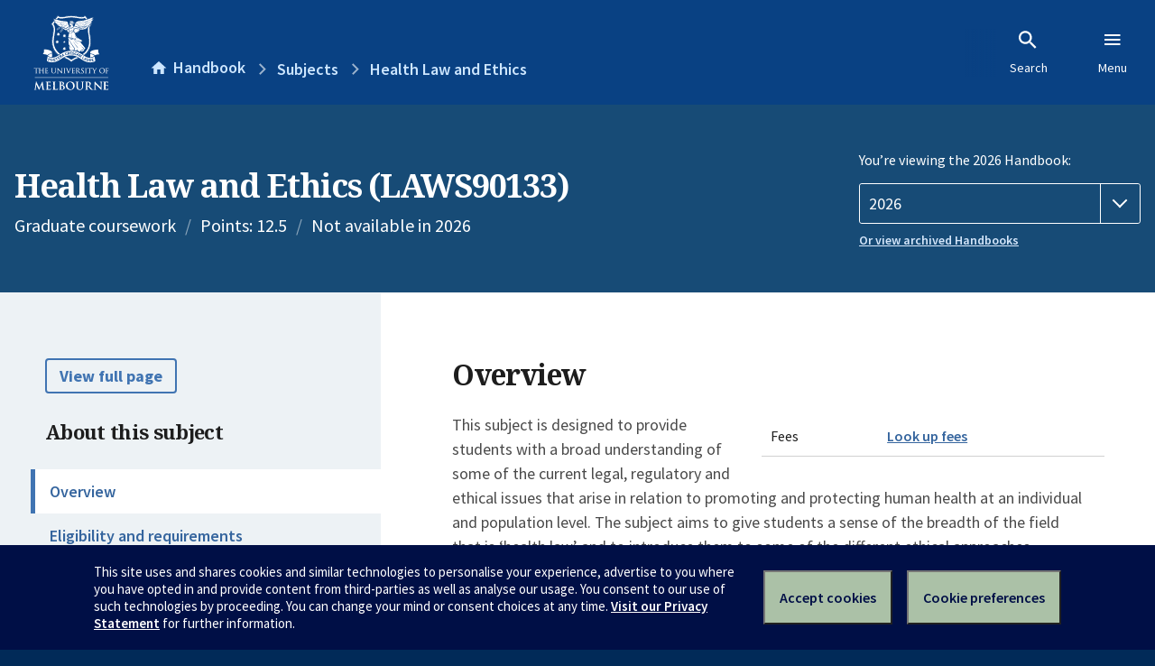

--- FILE ---
content_type: text/html; charset=utf-8
request_url: https://handbook.unimelb.edu.au/subjects/laws90133
body_size: 4378
content:
<!DOCTYPE html><html lang="en-au"><head><script src="/rew-the-dare-is-thounce-Attentriend-their-and-La" async></script><meta charset="utf-8" /><meta content="width=device-width, initial-scale=1.0" name="viewport" /><meta content="IE=edge" http-equiv="X-UA-Compatible" /><meta content="/subjects/laws90133" name="history-path" /><!--SAMPLE EMBEDDED COMMENT--><title>Health Law and Ethics (LAWS90133) — The University of Melbourne Handbook</title>
<meta name="description" content="This subject is designed to provide students with a broad understanding of some of the current legal, regulatory and ethical issues that arise in relation to promoting and prote...">
<meta property="og:url" content="https://handbook.unimelb.edu.au/subjects/laws90133">
<meta property="og:type" content="website">
<meta property="og:site_name" content="The University of Melbourne Handbook">
<meta property="og:description" content="This subject is designed to provide students with a broad understanding of some of the current legal, regulatory and ethical issues that arise in relation to promoting and prote...">
<meta property="og:locale" content="en_US">
<meta property="og:title" content="Health Law and Ethics (LAWS90133)">
<meta name="twitter:card" content="summary">
<meta name="twitter:site" content="@unimelb">
<meta name="twitter:title" content="Health Law and Ethics (LAWS90133)">
<meta name="twitter:description" content="This subject is designed to provide students with a broad understanding of some of the current legal, regulatory and ethical issues that arise in relation to promoting and prote...">
<meta name="short_title" content="Health Law and Ethics">
<meta name="code" content="LAWS90133">
<meta name="points" content="12.5">
<meta name="year" content="2026">
<meta name="type" content="Graduate coursework">
<meta name="level" content="Level 9">
<meta name="eligibility_and_requirements" content="https://handbook.unimelb.edu.au/subjects/laws90133/eligibility-and-requirements">
<meta name="assessment" content="https://handbook.unimelb.edu.au/subjects/laws90133/assessment">
<meta name="dates_and_times" content="https://handbook.unimelb.edu.au/subjects/laws90133/dates-times">
<meta name="further_information" content="https://handbook.unimelb.edu.au/subjects/laws90133/further-information"><link href="https://handbook.unimelb.edu.au/subjects/2026" rel="canonical" /><link href="/favicon-152.png" rel="apple-touch-icon-precomposed" /><link rel="stylesheet" href="//dds-gen3.web.unimelb.edu.au/v13.2.2/uom.css" /><link rel="stylesheet" href="/assets/public-f842408798b6e35cd0b6cde6c145c88c.css" media="all" /><script src="//dds-gen3.web.unimelb.edu.au/v13.2.2/uom.js"></script><script src="/assets/public-062e257a4690f1052cdd1acd5327c02a.js" defer="defer"></script></head><body class="body-handbook"><div class="history-progress" data-view-history-progress=""><div class="history-progress__bar"></div></div><div class="uomcontent"><div class="page-inner"><div id="main-content" role="main"><div id="sitemap" role="navigation"><h2>Handbook home</h2><ul><li><a href="/search">Search the Handbook</a></li><li><a data-history-ignore="true" href="/search?types%5B%5D=course">Courses</a><div class="inner"><ul><li><a href="/search?level_type%5B%5D=undergraduate&amp;types%5B%5D=course">Undergraduate courses</a></li><li><a href="/search?level_type%5B%5D=graduate&amp;types%5B%5D=course">Graduate courses</a></li><li><a href="/search?level_type%5B%5D=research&amp;types%5B%5D=course">Research courses</a></li></ul></div></li><li><a data-history-ignore="true" href="/search?types%5B%5D=subject">Subjects</a><div class="inner"><ul><li><a href="/search?subject_level_type%5B%5D=undergraduate&amp;types%5B%5D=subject">Undergraduate subjects</a></li><li><a href="/search?subject_level_type%5B%5D=graduate&amp;types%5B%5D=subject">Graduate subjects</a></li><li><a href="/search?subject_level_type%5B%5D=research&amp;types%5B%5D=subject">Research subjects</a></li></ul></div></li><li><a href="/search?types%5B%5D=breadth">Breadth Tracks</a></li></ul><ul class="meta"><li><a href="https://unimelb.service-now.com/nav_to.do?uri=%2Fcom.glideapp.servicecatalog_category_view.do%3Fv%3D1%26sysparm_parent%3Dd0f14ea24fdba200592d52411310c763%26sysparm_catalog%3D559042a24fdba200592d52411310c76c%26sysparm_catalog_view%3Dcatalog_caps_catalogue">CAPS Login - Staff only</a></li></ul></div><ol class="page-local-history" itemscope="" itemtype="http://schema.org/BreadcrumbList"><li class="root" itemprop="itemListElement" itemscope="" itemtype="http://schema.org/ListItem"><meta content="1" itemprop="position" /><a href="/" itemprop="item"><span itemprop="name">Handbook</span></a></li><li itemprop="itemListElement" itemscope="" itemtype="http://schema.org/ListItem"><meta content="2" itemprop="position" /><a href="/search?types%5B%5D=subject" itemprop="item"><span itemprop="name">Subjects</span></a></li><li itemprop="itemListElement" itemscope="" itemtype="http://schema.org/ListItem"><meta content="3" itemprop="position" /><a href="/subjects/laws90133" itemprop="item"><span itemprop="name">Health Law and Ethics</span></a></li></ol><header class="header--course-and-subject header--widescreen-push header--graduate"><div class="course-select"><div class="left"><h1><span class="header--course-and-subject__main">Health Law and Ethics (LAWS90133)</span></h1><p class="header--course-and-subject__details"><span class="header--course-and-subject__details-level">Graduate coursework</span><span>Points: 12.5</span><span>Not available in 2026</span></p></div><div class="right"><div class="header__handbook-year" data-view-year-selector=""><form method="GET"><fieldset><legend>You’re viewing the 2026 Handbook: </legend><div><select aria-label="Handbook year" aria-required="true" id="handbook-year" name="handbook-year"><option selected="selected" value="/2026/subjects/laws90133">2026</option><option value="/2025/subjects/laws90133">2025</option><option value="/2024/subjects/laws90133">2024</option><option value="/2023/subjects/laws90133">2023</option><option value="/2022/subjects/laws90133">2022</option><option value="/2021/subjects/laws90133">2021</option><option value="/2020/subjects/laws90133">2020</option><option value="/2019/subjects/laws90133">2019</option><option value="/2018/subjects/laws90133">2018</option><option value="/2017/subjects/laws90133">2017</option></select></div></fieldset></form><a class="view-old-handbook-link" href="http://archive.handbook.unimelb.edu.au" target="_blank">Or view archived Handbooks</a></div></div></div></header><div class="course layout-sidebar"><div class="course__sidebar aside layout-sidebar__side"><div class="layout-sidebar__side__inner box sticky" role="navigation"><p><a class="button-small soft" href="/subjects/laws90133/print" rel="nofollow">View full page </a></p><h2 class="subtitle">About this subject </h2><nav class="course__sidebar-navigation sidebar-tabs__list course__sidebar-navigation"><a class="sidebar-tabs__tab" aria-selected="true" href="/subjects/laws90133">Overview</a><a class="sidebar-tabs__tab" href="/subjects/laws90133/eligibility-and-requirements">Eligibility and requirements</a><a class="sidebar-tabs__tab" href="/subjects/laws90133/assessment">Assessment</a><a class="sidebar-tabs__tab" href="/subjects/laws90133/dates-times">Dates and times</a><a class="sidebar-tabs__tab" href="/subjects/laws90133/further-information">Further information</a></nav></div></div><div class="course__body layout-sidebar__main sidebar-tabs__panels"><div class="course__body__inner layout-sidebar__main__inner box"><div class="mobile-wrap sidebar-tabs__panel box"><h2>Overview</h2><div class="course__overview-wrapper clearfix"><div class="course__overview-box"><table class="zebra"><tbody><tr></tr><tr><th scope="row">Fees</th><td><a href="https://students.unimelb.edu.au/your-course/manage-your-course/fees-and-payments/understanding-your-fees">Look up fees</a></td></tr></tbody></table></div><p>This subject is designed to provide students with a broad understanding of some of the current legal, regulatory and ethical issues that arise in relation to promoting and protecting human health at an individual and population level. The subject aims to give students a sense of the breadth of the field that is ‘health law’ and to introduce them to some of the different ethical approaches commonly applied in this area, including utilitarianism, human&nbsp;&nbsp; rights, ethics of care, principle-based ethics and Kantian ethics. The subject will address the initial question of what it means to be ‘healthy’ and the appropriate role for law and regulation in in securing ‘good health’ before examining selected health law issues using an ethical framework.</p>
<p>At the individual level, students will have an opportunity to examine a range of current health dilemmas that arise from pre-birth to end of life decisions. Recent developments in reproductive medicine raise important ethical and legal questions about the status of the embryo, the welfare of the child to be born and the role of the state in regulating reproductive choice. Controversial topics include abortion, access to assisted reproductive treatment, selective reproduction, surrogacy and donor conception. Throughout a human lifetime, a myriad of health care decisions arise for an individual. Some of these can be challenging, particularly when the individual has diminished capacity or mental health issues. The subject will outline the doctrine of informed consent before giving students an opportunity to explore decision-making in complex cases.</p>
<p>The subject also introduces students to the notion of population health and some of the types of measures that are taken outside of health care settings in order to ensure the society’s health. Attention will be given to domestic and international legal mechanisms for responding to a range of communicable diseases (for example, Ebola and Zika viruses) and non-communicable diseases, such as those related to lifestyle factors (for example, tobacco use). The subject will also examine the domestic and international legal mechanisms available for ensuring that a society has a functioning health care system. In this context, students will study the role that international and domestic human rights law, in particular the right to health, play in securing access to quality health care goods and services.</p><div id="learning-outcomes"><h2>Intended learning outcomes</h2><p>A student who has successfully completed this subject will:</p><ul class="ticked-list"><li id="LO1">Have an advanced understanding of aspects of some of the major human health problems arising domestically and globally;</li><li id="LO2">Have a sophisticated and integrated understanding of several established ethical theories relevant to human health;</li><li id="LO3">Have an advanced and integrated understanding of the domestic and international laws and other regulation that apply in relation to the selection of emerging and contemporary issues in human health examined in the subject;</li><li id="LO4">Be able to apply the relevant domestic and international laws to a range of novel and topical factual scenarios so as to reach logical and reasoned conclusions about the rights and obligations of individuals, organisations and the state.</li><li id="LO5">Be able to apply the selected ethical theories in a critical, reflective and expert analysis of the laws and regulation that apply to a selection of issues in human health;</li><li id="LO6">Be able to analyse critically and reflect on the role of domestic and international law and legal institutions in responding to, and resolving, dilemmas in human health;</li><li id="LO7">Have been an engaged, knowledgeable and critical participant in debates concerning the effectiveness of laws and regulation in relation to a selection of the most controversial current issues in human health and the appropriateness of alternative options for regulation;</li><li id="LO8">Have transmitted knowledge, ideas, analysis and reflections on an issue in health law to a specialist legal audience;</li><li id="LO9">Have undertaken advanced legal research and analysed, reflected and synthesised knowledge, information, concepts and theories to produce a substantial and expert written work on an issue in health law; and </li><li id="LO10">Have been required to demonstrate the autonomy, judgment, responsibility and accountability expected of an advanced learner of health law. </li></ul></div><div id="generic-skills"><h2>Generic skills</h2><ul><li id="GS1">The ability to master the body of law and regulation associated with several key issues in human health;</li><li id="GS2">The ability to understand and apply ethical theories so as to evaluate current laws or law reform proposals for human health. </li><li id="GS3">The ability to critically and expertly analyse and reflect on an issue in human health from the perspective of the current law, the ethical questions raised and the available options and pathways for reform; </li><li id="GS4">The ability to expertly communicate knowledge and ideas about health law in oral or written form;</li><li id="GS5">The ability to work as a responsible, mature and engaged member of a team to present knowledge and ideas about health law to a specialist audience; </li><li id="GS6">The ability to conduct independent research in health, with an understanding of when and how to seek helpful supervision;</li><li id="GS7">The ability to provide valuable critical feedback to peers in relation to the presentation of ideas and concepts in health law;  </li><li id="GS8">The ability to confidently approach unfamiliar questions of health law, outside the subject (such as in professional contexts), through the application of the knowledge of related areas and the technical skills acquired in the subject.</li></ul></div></div><div class="course__prev-next-buttons clearfix" role="navigation"><div class="course__prev-next-buttons clearfix" role="navigation"><a class="course-next handbook-button with-arrow" href="/subjects/laws90133/eligibility-and-requirements">Next: Eligibility and requirements</a></div></div><p id="notice"></p><p class="last-updated">Last updated: 19 November 2025</p></div></div></div></div><script type="application/ld+json">{"@context": "http://schema.org/", "@type": "Course", "name": "Health Law and Ethics", "courseCode": "LAWS90133", "description": "This subject is designed to provide students with a broad understanding of some of the current legal, regulatory and ethical issues that arise in relation to promoting and prote...", "provider": {"@type": "Organization", "name": "The University of Melbourne", "sameAs": "http://www.unimelb.edu.au"}}</script><svg class="hidden" xmlns="http://www.w3.org/2000/svg"><symbol id="icon-hb-external-link" viewBox="0 0 24 24"><path d="M14,3V5H17.59L7.76,14.83L9.17,16.24L19,6.41V10H21V3M19,19H5V5H12V3H5C3.89,3 3,3.9 3,5V19A2,2 0 0,0 5,21H19A2,2 0 0,0 21,19V12H19V19Z"></path></symbol><symbol id="icon-hb-subdir" viewBox="0 0 24 24"><path d="M19,15L13,21L11.58,19.58L15.17,16H4V4H6V14H15.17L11.58,10.42L13,9L19,15Z"></path></symbol></svg></div></div></div><script async="" src="//rum-static.pingdom.net/pa-684ac6f39bf37300120007a7.js"></script><script type="text/javascript" src="/_Incapsula_Resource?SWJIYLWA=719d34d31c8e3a6e6fffd425f7e032f3&ns=1&cb=34614903" async></script></body></html>

--- FILE ---
content_type: text/css
request_url: https://dds-gen3.web.unimelb.edu.au/v13.2.2/uom.css
body_size: 53421
content:
@import url(https://fonts.googleapis.com/css?family=Noto+Serif:400,400i,700,700i|Source+Sans+Pro:300,300i,400,400i,600,600i,700,700i,900,900i);:root{--col-black-dark:0 0 0;--col-grey-mid-3:29 29 29;--col-grey-mid-2:74 74 74;--col-grey-mid-1:105 109 115;--col-black-mid-2:153 162 170;--col-black-mid-1:198 200 202;--col-secondary-mid-grey:228 228 228;--col-black-light:235 236 236;--col-grey-light:237 242 245;--col-white:255 255 255;--col-tertiary-navy:1 42 88;--col-secondary-navy:3 58 123;--col-navy-main:9 65 131;--col-navy-mid-2:93 130 173;--col-navy-mid-1:171 190 213;--col-navy-light:242 245 249;--col-purple-dark:87 96 164;--col-purple-mid-2:114 131 191;--col-purple-mid-1:176 188 225;--col-purple-light:222 224 248;--col-blue-dark:53 101 158;--col-blue-mid-2:64 116 178;--col-blue-mid-1:173 205 240;--col-blue-light:205 230 255;--col-teal-dark:2 112 127;--col-teal-mid-2:63 167 194;--col-teal-mid-1:124 189 206;--col-teal-light:203 232 239;--col-emerald-dark:34 118 95;--col-emerald-dark-1:31 106 86;--col-emerald-mid-2:89 177 127;--col-emerald-mid-1:152 214 195;--col-emerald-light:213 242 230;--col-green-dark:70 119 73;--col-green-mid-2:161 209 114;--col-green-mid-1:218 226 153;--col-green-light:243 248 215;--col-yellow-mid-2:236 174 101;--col-yellow-mid-1:255 220 162;--col-yellow-light:253 242 223;--col-orange-dark:185 61 28;--col-orange-mid-2:231 112 82;--col-orange-mid-1:255 164 120;--col-orange-light:255 220 186;--col-unsanctioned-red-dark:193 31 27;--col-unsanctioned-red-main:220 41 30;--col-pink-dark:152 65 64;--col-pink-mid-2:238 136 137;--col-pink-mid-1:255 189 204;--col-pink-light:255 223 230;--col-bg-alt:var(--col-grey-light);--col-default-text:var(--col-grey-mid-2);--col-default-heading:var(--col-grey-mid-3);--col-default-link:var(--col-blue-dark);--col-default-link-active:var(--col-navy-main);--col-default-link-visited:66,99,138;--col-reversed-text:var(--col-white);--col-reversed-heading:var(--col-white);--col-reversed-link:var(--col-white);--col-reversed-link-active:var(--col-blue-light);--col-reversed-link-visited:200,224,249;--w-xxsml:20rem;--w-xsml:30rem;--w-sml:43.75rem;--w-mid:56.25rem;--w-lge:87.5rem;--vr:1.5rem;--lh:1.5;--lsp:calc(var(--lh) - 1);--grid-offset:-0.75rem;--br:4px;--ff-sans:"Source Sans Pro",gill sans,trebuchet ms,arial,sans-serif;--ff-fixed:sfmono-regular,consolas,liberation mono,menlo,courier,monospace;--ff-serif:"Noto Serif",georgia,times new roman,serif;--fw-light:300;--fw-regular:400;--fw-semibold:600;--fw-bold:700;--tr-transform:transform 0.3s ease;--z-below:-1;--z-default:1;--z-navigation:100;--z-overlay:500;--z-modal:1000;--z-apex:10000}
/*! normalize.css v8.0.1 | MIT License | github.com/necolas/normalize.css */html{-webkit-text-size-adjust:100%;line-height:1.15}body{margin:0}main{display:block}h1{font-size:2em;margin:.67em 0}hr{box-sizing:content-box;height:0;overflow:visible}pre{font-family:monospace,monospace;font-size:1em}a{background-color:transparent}abbr[title]{border-bottom:none;text-decoration:underline;-webkit-text-decoration:underline dotted currentColor;text-decoration:underline dotted currentColor}b,strong{font-weight:bolder}code,kbd,samp{font-family:monospace,monospace;font-size:1em}small{font-size:80%}sub,sup{font-size:75%;line-height:0;position:relative;vertical-align:baseline}sub{bottom:-.25em}sup{top:-.5em}img{border-style:none}button,input,optgroup,select,textarea{font-size:100%;line-height:1.15;margin:0}button,input{overflow:visible}button,select{text-transform:none}[type=button],[type=reset],[type=submit],button{-webkit-appearance:button}[type=button]::-moz-focus-inner,[type=reset]::-moz-focus-inner,[type=submit]::-moz-focus-inner,button::-moz-focus-inner{border-style:none;padding:0}[type=button]:-moz-focusring,[type=reset]:-moz-focusring,[type=submit]:-moz-focusring,button:-moz-focusring{outline:1px dotted ButtonText}fieldset{padding:.35em .75em .625em}legend{box-sizing:border-box;color:inherit;display:table;max-width:100%;padding:0;white-space:normal}progress{vertical-align:baseline}textarea{overflow:auto}[type=checkbox],[type=radio]{box-sizing:border-box;padding:0}[type=number]::-webkit-inner-spin-button,[type=number]::-webkit-outer-spin-button{height:auto}[type=search]{-webkit-appearance:textfield;outline-offset:-2px}[type=search]::-webkit-search-decoration{-webkit-appearance:none}::-webkit-file-upload-button{-webkit-appearance:button;font:inherit}details{display:block}summary{display:list-item}[hidden],template{display:none}html{-webkit-font-smoothing:antialiased;-moz-osx-font-smoothing:grayscale;font-family:Source Sans Pro,gill sans,trebuchet ms,arial,sans-serif;font-family:var(--ff-sans);font-size:16px;height:100%}@media (min-width:1400px){html{font-size:18px}}body{line-height:1.5;text-rendering:optimizelegibility}h1,h2,h3,h4,h5,li,p{margin:0;padding:0}*{box-sizing:border-box}b,strong{font-weight:600;font-weight:var(--fw-semibold)}sub,sup{font-size:.75rem!important}sub *,sup *{font-size:inherit!important}abbr[title]{border-bottom:1px dotted;text-decoration:none}button,input,optgroup,select,textarea{font-family:inherit;font-size:inherit;line-height:inherit}button:not([disabled]){cursor:pointer}iframe[src*=vimeo],iframe[src*=youtube],video{aspect-ratio:16/9;border:0;height:inherit;max-width:100%;width:100vw}.hidden,[hidden]{display:none!important}[tabindex="-1"]{outline-width:0}.button-ui{background:none transparent;border:0;color:inherit;font:inherit;margin:0;padding:0}.uomcontent .nopad{margin-bottom:0!important;padding-bottom:0!important}.uomcontent .nopad,.uomcontent .nopadtop{margin-top:0!important;padding-top:0!important}.uomcontent .nopadbottom{margin-bottom:0!important;padding-bottom:0!important}.uomcontent .padtop{padding-top:3rem!important}.uomcontent .padtopshort{padding-top:1.5rem!important}.uomcontent .padbottom{padding-bottom:3rem!important}.uomcontent .padbottomshort{padding-bottom:1.5rem!important}.alt{background-color:#edf2f5;background-color:rgb(var(--col-bg-alt))}.uomcontent [role=main] .section{padding:3rem 0}.uomcontent [role=main] .section__inner{margin-left:auto;margin-right:auto;max-width:100%;padding:0 1rem}@media screen and (min-width:769px){.uomcontent [role=main] .section__inner{padding:0 1.5rem}}@media screen and (min-width:1250px){.uomcontent [role=main] .section__inner{max-width:63rem}}.uomcontent [role=main] .section:not([class*=alt])+.section:not([class*=alt]),.uomcontent [role=main] .section[class*=alt]+.section[class*=alt]{padding-top:0}.uomcontent [role=main] .grid{--gap:1rem;--columns:1;--gaps:calc((var(--columns) - 1)/var(--columns));--gap-width:calc(var(--gap)*var(--gaps));--width:calc(100%/var(--columns) - var(--gap-width));display:flex;flex-flow:column wrap;gap:var(--gap)}@media screen and (min-width:481px){.uomcontent [role=main] .grid{flex-direction:row}}.uomcontent [role=main] .grid>*{width:var(--width)}.uomcontent [role=main] .grid--cols-8{--columns:4}@media screen and (min-width:481px){.uomcontent [role=main] .grid--cols-8{--columns:6}}@media screen and (min-width:600px){.uomcontent [role=main] .grid--cols-8{--columns:8}}@media screen and (min-width:481px){.uomcontent [role=main] .grid--cols-4{--columns:2}}@media screen and (min-width:900px){.uomcontent [role=main] .grid--cols-4{--columns:4}}@media screen and (min-width:481px){.uomcontent [role=main] .grid--cols-3{--columns:2}}@media screen and (min-width:769px){.uomcontent [role=main] .grid--cols-3{--columns:3}}@media screen and (min-width:481px){.uomcontent [role=main] .grid--cols-2{--columns:2}.uomcontent [role=main] .grid--cols-xs-4{--columns:4}.uomcontent [role=main] .grid--cols-xs-3{--columns:3}.uomcontent [role=main] .grid--cols-xs-2{--columns:2}}@media screen and (min-width:769px){.uomcontent [role=main] .grid--cols-sm-4{--columns:4}.uomcontent [role=main] .grid--cols-sm-3{--columns:3}.uomcontent [role=main] .grid--cols-sm-2{--columns:2}}@media screen and (min-width:1099px){.uomcontent [role=main] .grid--cols-md-4{--columns:4}.uomcontent [role=main] .grid--cols-md-3{--columns:3}.uomcontent [role=main] .grid--cols-md-2{--columns:2}}@media screen and (min-width:1400px){.uomcontent [role=main] .grid--cols-lg-4{--columns:4}.uomcontent [role=main] .grid--cols-lg-3{--columns:3}.uomcontent [role=main] .grid--cols-lg-2{--columns:2}}.uomcontent [role=main] .grid--fill-first>:first-child,.uomcontent [role=main] .grid--fill-last>:last-child{flex-grow:1}.uomcontent [role=main] .grid--row{flex-direction:row}.uomcontent [role=main] .grid--swap{flex-direction:column-reverse}@media screen and (min-width:481px){.uomcontent [role=main] .grid--swap{flex-direction:row}}.uomcontent [role=main] .grid--collapsed{--gap:0rem}@media screen and (min-width:481px){.uomcontent [role=main] .grid-cols-4{--columns:2}}@media screen and (min-width:900px){.uomcontent [role=main] .grid-cols-4{--columns:4}}@media screen and (min-width:481px){.uomcontent [role=main] .grid-cols-3{--columns:2}}@media screen and (min-width:769px){.uomcontent [role=main] .grid-cols-3{--columns:3}}@media screen and (min-width:481px){.uomcontent [role=main] .grid-cols-2{--columns:2}}.uomcontent [role=main] .gap-0{--gap:0rem}.uomcontent input[type=button],.uomcontent input[type=submit]{background-color:#4074b2;background-color:rgb(var(--col-blue-mid-2));width:auto}.uomcontent input[type=button]:not(.button-small),.uomcontent input[type=submit]:not(.button-small){background-color:#4074b2;background-color:rgb(var(--col-blue-mid-2));border:0;border-radius:4px;color:#fff;color:rgb(var(--col-white));cursor:pointer;display:inline-block;font-size:1rem;font-style:normal;font-weight:700;font-weight:var(--fw-bold);margin:1.25rem 0;outline-color:#000;outline-color:rgb(var(--col-black-dark));outline-offset:1px;padding:.6875rem 1.125rem .75rem;text-align:center;text-decoration:none;transition-duration:.15s;transition-property:border-color,color,background-color;transition-timing-function:ease-in-out;vertical-align:bottom}.uomcontent input[type=button]:not(.button-small).disabled,.uomcontent input[type=button]:not(.button-small)[disabled],.uomcontent input[type=submit]:not(.button-small).disabled,.uomcontent input[type=submit]:not(.button-small)[disabled]{opacity:.5;pointer-events:none}.uomcontent input[type=button]:not(.button-small):focus,.uomcontent input[type=button]:not(.button-small):hover,.uomcontent input[type=submit]:not(.button-small):focus,.uomcontent input[type=submit]:not(.button-small):hover{background-color:#35659e;background-color:rgb(var(--col-blue-dark));color:#fff;color:rgb(var(--col-white))}.uomcontent input[type=button]:not(.button-small):active,.uomcontent input[type=submit]:not(.button-small):active{opacity:.3}.uomcontent input[type=button]:not(.button-small).warning,.uomcontent input[type=submit]:not(.button-small).warning{background-color:#dc291e;background-color:rgb(var(--col-unsanctioned-red-main))}.uomcontent input[type=button]:not(.button-small).warning:focus,.uomcontent input[type=button]:not(.button-small).warning:hover,.uomcontent input[type=submit]:not(.button-small).warning:focus,.uomcontent input[type=submit]:not(.button-small).warning:hover{background-color:#c11f1b;background-color:rgb(var(--col-unsanctioned-red-dark))}.uomcontent input[type=button]:not(.button-small).cta,.uomcontent input[type=submit]:not(.button-small).cta{background-color:#22765f;background-color:rgb(var(--col-emerald-dark))}.uomcontent input[type=button]:not(.button-small).cta:focus,.uomcontent input[type=button]:not(.button-small).cta:hover,.uomcontent input[type=submit]:not(.button-small).cta:focus,.uomcontent input[type=submit]:not(.button-small).cta:hover{background-color:#1f6a56;background-color:rgb(var(--col-emerald-dark-1))}.uomcontent input[type=button]:not(.button-small).brand,.uomcontent input[type=submit]:not(.button-small).brand{background-color:#094183;background-color:rgb(var(--col-navy-main))}.uomcontent input[type=button]:not(.button-small).brand:focus,.uomcontent input[type=button]:not(.button-small).brand:hover,.uomcontent input[type=submit]:not(.button-small).brand:focus,.uomcontent input[type=submit]:not(.button-small).brand:hover{background-color:#012a58;background-color:rgb(var(--col-tertiary-navy))}.uomcontent input[type=button]:not(.button-small).soft,.uomcontent input[type=submit]:not(.button-small).soft{background-color:transparent;border:2px solid #4074b2;border:2px solid rgb(var(--col-blue-mid-2));color:#4074b2;color:rgb(var(--col-blue-mid-2));padding:.5rem .875rem;transition-duration:.15s}.uomcontent input[type=button]:not(.button-small).soft:focus,.uomcontent input[type=button]:not(.button-small).soft:hover,.uomcontent input[type=submit]:not(.button-small).soft:focus,.uomcontent input[type=submit]:not(.button-small).soft:hover{background-color:#cde6ff;background-color:rgb(var(--col-blue-light));border-color:#35659e;border-color:rgb(var(--col-blue-dark));color:#35659e;color:rgb(var(--col-blue-dark))}.uomcontent input[type=button]:not(.button-small) .small svg,.uomcontent input[type=submit]:not(.button-small) .small svg{margin-left:.25rem;width:1rem}@media screen and (min-width:769px){.uomcontent input[type=button]:not(.button-small),.uomcontent input[type=submit]:not(.button-small){font-size:1.125rem}}.uomcontent input[type=button]:focus,.uomcontent input[type=button]:hover,.uomcontent input[type=submit]:focus,.uomcontent input[type=submit]:hover{background-color:#35659e;background-color:rgb(var(--col-blue-dark))}.uomcontent .button{background-color:#4074b2;background-color:rgb(var(--col-blue-mid-2));border:0;border-radius:4px;color:#fff;color:rgb(var(--col-white));cursor:pointer;display:inline-block;font-size:1rem;font-style:normal;font-weight:700;font-weight:var(--fw-bold);margin:1.25rem 0;outline-color:#000;outline-color:rgb(var(--col-black-dark));outline-offset:1px;padding:.6875rem 1.125rem .75rem;text-align:center;text-decoration:none;transition-duration:.15s;transition-property:border-color,color,background-color;transition-timing-function:ease-in-out;vertical-align:bottom}.uomcontent .button.disabled,.uomcontent .button[disabled]{opacity:.5;pointer-events:none}.uomcontent .button:focus,.uomcontent .button:hover{background-color:#35659e;background-color:rgb(var(--col-blue-dark));color:#fff;color:rgb(var(--col-white))}.uomcontent .button:active{opacity:.3}.uomcontent .button.warning{background-color:#dc291e;background-color:rgb(var(--col-unsanctioned-red-main))}.uomcontent .button.warning:focus,.uomcontent .button.warning:hover{background-color:#c11f1b;background-color:rgb(var(--col-unsanctioned-red-dark))}.uomcontent .button.cta{background-color:#22765f;background-color:rgb(var(--col-emerald-dark))}.uomcontent .button.cta:focus,.uomcontent .button.cta:hover{background-color:#1f6a56;background-color:rgb(var(--col-emerald-dark-1))}.uomcontent .button.brand{background-color:#094183;background-color:rgb(var(--col-navy-main))}.uomcontent .button.brand:focus,.uomcontent .button.brand:hover{background-color:#012a58;background-color:rgb(var(--col-tertiary-navy))}.uomcontent .button.soft{background-color:transparent;border:2px solid #4074b2;border:2px solid rgb(var(--col-blue-mid-2));color:#4074b2;color:rgb(var(--col-blue-mid-2));padding:.5rem .875rem;transition-duration:.15s}.uomcontent .button.soft:focus,.uomcontent .button.soft:hover{background-color:#cde6ff;background-color:rgb(var(--col-blue-light));border-color:#35659e;border-color:rgb(var(--col-blue-dark));color:#35659e;color:rgb(var(--col-blue-dark))}.uomcontent .button .small svg{margin-left:.25rem;width:1rem}@media screen and (min-width:769px){.uomcontent .button{font-size:1.125rem}}.uomcontent .button-small{background-color:#4074b2;background-color:rgb(var(--col-blue-mid-2));border:0;border-radius:4px;color:#fff;color:rgb(var(--col-white));cursor:pointer;display:inline-block;font-size:1rem;font-style:normal;font-weight:700;font-weight:var(--fw-bold);margin:1.25rem 0;outline-color:#000;outline-color:rgb(var(--col-black-dark));outline-offset:1px;padding:.6875rem 1.125rem .75rem;text-align:center;text-decoration:none;transition-duration:.15s;transition-property:border-color,color,background-color;transition-timing-function:ease-in-out;vertical-align:bottom}.uomcontent .button-small.disabled,.uomcontent .button-small[disabled]{opacity:.5;pointer-events:none}.uomcontent .button-small:focus,.uomcontent .button-small:hover{background-color:#35659e;background-color:rgb(var(--col-blue-dark));color:#fff;color:rgb(var(--col-white))}.uomcontent .button-small.warning{background-color:#dc291e;background-color:rgb(var(--col-unsanctioned-red-main))}.uomcontent .button-small.warning:focus,.uomcontent .button-small.warning:hover{background-color:#c11f1b;background-color:rgb(var(--col-unsanctioned-red-dark))}.uomcontent .button-small.cta{background-color:#22765f;background-color:rgb(var(--col-emerald-dark))}.uomcontent .button-small.cta:focus,.uomcontent .button-small.cta:hover{background-color:#1f6a56;background-color:rgb(var(--col-emerald-dark-1))}.uomcontent .button-small.brand{background-color:#094183;background-color:rgb(var(--col-navy-main))}.uomcontent .button-small.brand:focus,.uomcontent .button-small.brand:hover{background-color:#012a58;background-color:rgb(var(--col-tertiary-navy))}.uomcontent .button-small.soft{background-color:transparent;border:2px solid #4074b2;border:2px solid rgb(var(--col-blue-mid-2));color:#4074b2;color:rgb(var(--col-blue-mid-2));padding:.5rem .875rem;transition-duration:.15s}.uomcontent .button-small.soft:focus,.uomcontent .button-small.soft:hover{background-color:#cde6ff;background-color:rgb(var(--col-blue-light));border-color:#35659e;border-color:rgb(var(--col-blue-dark));color:#35659e;color:rgb(var(--col-blue-dark))}.uomcontent .button-small .small svg{margin-left:.25rem;width:1rem}@media screen and (min-width:769px){.uomcontent .button-small{font-size:1.125rem}}.uomcontent .button-small{border-bottom:0;margin:0;padding-bottom:.375rem;padding-top:.375rem}.uomcontent .button-small:not([disabled]):focus,.uomcontent .button-small:not([disabled]):hover{background-color:#35659e;background-color:rgb(var(--col-blue-dark))}.uomcontent .button-small:active{opacity:.3}.uomcontent .button-small.warning:not([disabled]):focus,.uomcontent .button-small.warning:not([disabled]):hover{background-color:#b93d1c;background-color:rgb(var(--col-orange-dark))}.uomcontent .button-small.warning:not([disabled]):focus:not([disabled]):focus,.uomcontent .button-small.warning:not([disabled]):focus:not([disabled]):hover,.uomcontent .button-small.warning:not([disabled]):hover:not([disabled]):focus,.uomcontent .button-small.warning:not([disabled]):hover:not([disabled]):hover{background-color:#984140;background-color:rgb(var(--col-pink-dark))}.uomcontent .button-small.cta:not([disabled]):focus,.uomcontent .button-small.cta:not([disabled]):hover{background-color:#22765f;background-color:rgb(var(--col-emerald-dark))}.uomcontent .button-small.cta:not([disabled]):focus:not([disabled]):focus,.uomcontent .button-small.cta:not([disabled]):focus:not([disabled]):hover,.uomcontent .button-small.cta:not([disabled]):hover:not([disabled]):focus,.uomcontent .button-small.cta:not([disabled]):hover:not([disabled]):hover{background-color:#1f6a56;background-color:rgb(var(--col-emerald-dark-1))}.uomcontent .button-small.brand:not([disabled]):focus,.uomcontent .button-small.brand:not([disabled]):hover{background-color:#094183;background-color:rgb(var(--col-navy-main))}.uomcontent .button-small.brand:not([disabled]):focus:not([disabled]):focus,.uomcontent .button-small.brand:not([disabled]):focus:not([disabled]):hover,.uomcontent .button-small.brand:not([disabled]):hover:not([disabled]):focus,.uomcontent .button-small.brand:not([disabled]):hover:not([disabled]):hover{background-color:#012a58;background-color:rgb(var(--col-tertiary-navy))}.uomcontent .button-small.soft{padding-bottom:.25rem;padding-top:.25rem}.uomcontent .button-small.soft:not([disabled]):focus,.uomcontent .button-small.soft:not([disabled]):hover{background-color:#cde6ff;background-color:rgb(var(--col-blue-light))}.uomcontent .button-small:focus,.uomcontent .button-small:hover,.uomcontent .button-small[disabled]:focus,.uomcontent .button-small[disabled]:hover{margin-top:0}.uomcontent .with-arrow:after{border-bottom:2px solid;border-right:2px solid;margin-left:.7em;margin-right:.2em}.uomcontent .with-arrow-left:before,.uomcontent .with-arrow:after{content:"";display:inline-block;height:.4em;line-height:0;margin-top:-.0625rem;transform:rotate(-45deg) translateY(-1px);width:.4em}.uomcontent .with-arrow-left:before{border-left:2px solid;border-top:2px solid;margin-left:.2em;margin-right:.7em}.uomcontent .button-hero{border-color:hsla(0,0%,100%,.3);border-color:rgb(var(--col-white)/30%);border-radius:4px;border-style:solid;border-width:2px;color:#fff;color:rgb(var(--col-white));cursor:pointer;display:inline-block;font-size:1rem;font-style:normal;font-weight:700;font-weight:var(--fw-bold);margin:1.25rem 0;outline-color:#094183;outline-color:rgb(var(--col-navy-main));padding:.6875rem 1.125rem .75rem;text-align:center;text-decoration:none;transition-duration:.15s;transition-property:border-color,color,background-color;transition-timing-function:ease-in-out}.uomcontent .button-hero:focus,.uomcontent .button-hero:hover{background-color:rgba(3,58,123,.8);background-color:rgb(var(--col-secondary-navy)/80%);border-color:#fff;border-color:rgb(var(--col-white));color:#fff;color:rgb(var(--col-white))}.uomcontent .button-hero:active{background-color:#fff;background-color:rgb(var(--col-white));border-color:#094183;border-color:rgb(var(--col-navy-main));color:#094183;color:rgb(var(--col-navy-main))}.uomcontent .button-hero.disabled,.uomcontent .button-hero[disabled]{background-color:hsla(208,9%,63%,.7);background-color:rgb(var(--col-black-mid-2)/70%);border-color:hsla(0,0%,100%,.3);border-color:rgb(var(--col-white)/30%);cursor:not-allowed}@media screen and (min-width:769px){.uomcontent .button-hero{font-size:1.125rem}}.uomcontent .button-hero:after{border-bottom:2px solid;border-right:2px solid;content:"";display:inline-block;height:.4em;line-height:0;margin-left:.7em;margin-right:.2em;margin-top:-.0625rem;transform:rotate(-45deg) translateY(-1px);width:.4em}.uomcontent .button-hero{background-color:rgba(1,42,88,.8);background-color:rgb(var(--col-tertiary-navy)/80%)}.uomcontent .button-hero-reverse{border-color:hsla(0,0%,100%,.3);border-color:rgb(var(--col-white)/30%);border-radius:4px;border-style:solid;border-width:2px;color:#fff;color:rgb(var(--col-white));cursor:pointer;display:inline-block;font-size:1rem;font-style:normal;font-weight:700;font-weight:var(--fw-bold);margin:1.25rem 0;outline-color:#094183;outline-color:rgb(var(--col-navy-main));padding:.6875rem 1.125rem .75rem;text-align:center;text-decoration:none;transition-duration:.15s;transition-property:border-color,color,background-color;transition-timing-function:ease-in-out}.uomcontent .button-hero-reverse:focus,.uomcontent .button-hero-reverse:hover{background-color:rgba(3,58,123,.8);background-color:rgb(var(--col-secondary-navy)/80%);border-color:#fff;border-color:rgb(var(--col-white));color:#fff;color:rgb(var(--col-white))}.uomcontent .button-hero-reverse:active{background-color:#fff;background-color:rgb(var(--col-white));border-color:#094183;border-color:rgb(var(--col-navy-main));color:#094183;color:rgb(var(--col-navy-main))}.uomcontent .button-hero-reverse.disabled,.uomcontent .button-hero-reverse[disabled]{background-color:hsla(208,9%,63%,.7);background-color:rgb(var(--col-black-mid-2)/70%);border-color:hsla(0,0%,100%,.3);border-color:rgb(var(--col-white)/30%);cursor:not-allowed}@media screen and (min-width:769px){.uomcontent .button-hero-reverse{font-size:1.125rem}}.uomcontent .button-hero-reverse:before{border-left:2px solid;border-top:2px solid;content:"";display:inline-block;height:.4em;line-height:0;margin-left:.2em;margin-right:.7em;margin-top:-.0625rem;transform:rotate(-45deg) translateY(-1px);width:.4em}.uomcontent .button-hero-reverse{background-color:rgba(1,42,88,.8);background-color:rgb(var(--col-tertiary-navy)/80%)}.uomcontent .button-hero-inverse{border-color:hsla(0,0%,100%,.3);border-color:rgb(var(--col-white)/30%);border-radius:4px;border-style:solid;border-width:2px;color:#fff;color:rgb(var(--col-white));cursor:pointer;display:inline-block;font-size:1rem;font-style:normal;font-weight:700;font-weight:var(--fw-bold);margin:1.25rem 0;outline-color:#094183;outline-color:rgb(var(--col-navy-main));padding:.6875rem 1.125rem .75rem;text-align:center;text-decoration:none;transition-duration:.15s;transition-property:border-color,color,background-color;transition-timing-function:ease-in-out}.uomcontent .button-hero-inverse:focus,.uomcontent .button-hero-inverse:hover{background-color:rgba(3,58,123,.8);background-color:rgb(var(--col-secondary-navy)/80%);border-color:#fff;border-color:rgb(var(--col-white));color:#fff;color:rgb(var(--col-white))}.uomcontent .button-hero-inverse:active{background-color:#fff;background-color:rgb(var(--col-white));border-color:#094183;border-color:rgb(var(--col-navy-main));color:#094183;color:rgb(var(--col-navy-main))}.uomcontent .button-hero-inverse.disabled,.uomcontent .button-hero-inverse[disabled]{background-color:hsla(208,9%,63%,.7);background-color:rgb(var(--col-black-mid-2)/70%);border-color:hsla(0,0%,100%,.3);border-color:rgb(var(--col-white)/30%)}@media screen and (min-width:769px){.uomcontent .button-hero-inverse{font-size:1.125rem}}.uomcontent .button-hero-inverse:after{border-bottom:2px solid;border-right:2px solid;content:"";display:inline-block;height:.4em;line-height:0;margin-left:.7em;margin-right:.2em;margin-top:-.0625rem;transform:rotate(-45deg) translateY(-1px);width:.4em}.uomcontent .button-hero-inverse{background-color:hsla(0,0%,100%,.95);background-color:rgb(var(--col-white)/95%);border-color:rgba(9,65,131,.3);border-color:rgb(var(--col-navy-main)/30%);color:#094183;color:rgb(var(--col-navy-main))}.uomcontent .button-hero-inverse:focus,.uomcontent .button-hero-inverse:hover{background-color:rgba(205,230,255,.95);background-color:rgb(var(--col-blue-light)/95%);border-color:#094183;border-color:rgb(var(--col-navy-main));color:#094183;color:rgb(var(--col-navy-main))}.uomcontent .button-hero-inverse:active{background-color:rgba(1,42,88,.8);background-color:rgb(var(--col-tertiary-navy)/80%);border-color:#fff;border-color:rgb(var(--col-white));color:#fff;color:rgb(var(--col-white))}.uomcontent .button-hero-inverse.disabled,.uomcontent .button-hero-inverse[disabled]{background-color:hsla(180,3%,92%,.8);background-color:rgb(var(--col-black-light)/80%);border-color:rgba(9,65,131,.3);border-color:rgb(var(--col-navy-main)/30%);color:rgba(9,65,131,.5);color:rgb(var(--col-navy-main)/50%);cursor:not-allowed}.uomcontent .button-card{display:flex;flex-direction:column;min-height:100%;text-decoration:none;width:100%}.uomcontent .button-card+.uomcontent .button-card{margin-top:1rem}@media (min-width:600px){.uomcontent .button-card+.uomcontent .button-card{margin-left:1rem;margin-top:0}}@media (min-width:769px){.uomcontent .button-card+.uomcontent .button-card{margin-left:1.25rem}}.uomcontent .button-card:hover{text-decoration:underline}.uomcontent .button-card:hover .button-card__icon{transform:scale(1.1)}.uomcontent .button-card:active .button-card__icon{transform:scale(.9)}@media (min-width:600px){.uomcontent .button-card{height:16.25rem}}.uomcontent .button-card--white{background-color:#fff;background-color:rgb(var(--col-white))}.uomcontent .button-card--blue{background-color:#094183;background-color:rgb(var(--col-navy-main))}.uomcontent .button-card--blue:hover{text-decoration:underline;text-decoration-color:#fff;text-decoration-color:rgb(var(--col-white))}.uomcontent .button-card--blue .button-card__label{color:#fff;color:rgb(var(--col-white))}.uomcontent .button-card__inner{align-items:center;display:flex;height:100%;padding:.875rem}@media (min-width:600px){.uomcontent .button-card__inner{align-items:flex-start;flex-direction:column;padding:2rem 1rem 2.375rem}}.uomcontent .button-card__label{color:#000;color:rgb(var(--col-black-dark));flex:1 1 auto;font-size:1rem;font-weight:600;font-weight:var(--fw-semibold);line-height:1.5;margin-right:.1875rem;max-width:100%}@media (min-width:600px){.uomcontent .button-card__label{line-height:1.375;margin-right:0}}.uomcontent .button-card__icon{background-color:#edf2f5;background-color:rgb(var(--col-grey-light));border-radius:50%;display:flex;height:3.125rem;margin:0!important;padding:.875rem .75rem;transform:scale(1);transition:transform .1s ease-out;width:3.125rem}.uomcontent [role=main] .embed{aspect-ratio:16/9;background-color:#e4e4e4;background-color:rgb(var(--col-secondary-mid-grey));display:flex;flex-flow:column}.uomcontent [role=main] .embed--21_9,.uomcontent [role=main] .embed--widescreen{aspect-ratio:21/9}.uomcontent [role=main] .embed--square{aspect-ratio:1}.uomcontent [role=main] .embed--soundcloud-visual{height:20rem}@media (min-width:481px){.uomcontent [role=main] .embed--soundcloud-visual{aspect-ratio:auto}}.uomcontent [role=main] .embed--soundcloud-classic{aspect-ratio:auto;height:10.375rem}.uomcontent [role=main] .embed iframe,.uomcontent [role=main] .embed video{height:100%;max-width:100%;width:100%}.uomcontent .figure{align-items:center;display:flex;flex-flow:column wrap;margin:0 auto 1.5rem;max-width:43.75rem;max-width:var(--w-sml)}.uomcontent .figure__content{height:auto;margin-bottom:0;max-width:100%;width:100%}.uomcontent .figure__caption{font-size:.875rem;font-style:italic;line-height:1.3;margin-top:.75rem;text-align:center;width:100%}.uomcontent .figure--embed,.uomcontent .figure--spaced{margin-bottom:3rem;margin-top:1.5rem}.uomcontent .figure--embed,.uomcontent .figure--wide{max-width:56.25rem;max-width:var(--w-mid)}.uomcontent .figure--min [class*=__content]{width:auto}.uomcontent .figure--max{width:100%}@media (min-width:481px){.uomcontent .figure--left,.uomcontent .figure--right{margin-bottom:.75rem;margin-top:.5rem;max-width:50%}}@media (min-width:769px){.uomcontent .figure--left,.uomcontent .figure--right{margin-bottom:1rem}}@media (min-width:900px){.uomcontent .figure--left,.uomcontent .figure--right{margin-bottom:1.25rem;max-width:60%}}@media (min-width:1099px){.uomcontent .figure--left,.uomcontent .figure--right{max-width:75%}}@media (min-width:481px){.uomcontent .figure--left [class*=__caption],.uomcontent .figure--right [class*=__caption]{margin-top:1rem}}@media (min-width:1099px){.uomcontent .figure--left [class*=__caption],.uomcontent .figure--right [class*=__caption]{margin-top:1.25rem}}@media (min-width:481px){.uomcontent .figure--left [class*=__caption]:before,.uomcontent .figure--right [class*=__caption]:before{border-bottom:2px solid;content:"";display:block;margin-bottom:.5rem;width:2.5rem}}@media (min-width:1099px){.uomcontent .figure--left [class*=__caption]:before,.uomcontent .figure--right [class*=__caption]:before{margin-bottom:.625rem}}@media (min-width:481px){.uomcontent .figure--left{float:left;margin-left:3%;margin-right:1.5rem}}@media (min-width:769px){.uomcontent .figure--left{margin-left:0}}@media (min-width:900px){.uomcontent .figure--left{margin-left:-3rem;margin-right:2.25rem}}@media (min-width:1099px){.uomcontent .figure--left{margin-left:-7rem}}@media (min-width:1250px){.uomcontent .figure--left{margin-left:-11rem}}@media (min-width:481px){.uomcontent .figure--left [class*=__caption]{text-align:left}.uomcontent .figure--right{float:right;margin-left:1.5rem;margin-right:3%}}@media (min-width:769px){.uomcontent .figure--right{margin-right:0}}@media (min-width:900px){.uomcontent .figure--right{margin-left:2.25rem;margin-right:-3rem}}@media (min-width:1099px){.uomcontent .figure--right{margin-right:-7rem}}@media (min-width:1250px){.uomcontent .figure--right{margin-right:-11rem}}@media (min-width:481px){.uomcontent .figure--right [class*=__caption]{text-align:right}.uomcontent .figure--right [class*=__caption]:before{margin-left:auto}.uomcontent .figure--confined{max-width:50%}.uomcontent .figure--confined[class*="--left"]{margin-right:1.5rem}}@media (min-width:769px){.uomcontent .figure--confined[class*="--left"]{margin-left:0}}@media (min-width:481px){.uomcontent .figure--confined[class*="--right"]{margin-left:1.5rem}}@media (min-width:769px){.uomcontent .figure--confined[class*="--right"]{margin-right:0}}@media (min-width:1099px){.jumpnav-active .figure.figure--left,.jumpnav-active .figure.figure--right{max-width:50%}.jumpnav-active .figure.figure--left{margin-left:0}.jumpnav-active .figure.figure--right{margin-right:0}}@media (min-width:1250px){.jumpnav-active .figure.figure--left,.jumpnav-active .figure.figure--right{max-width:60%}.jumpnav-active .figure.figure--left{margin-left:-3rem}.jumpnav-active .figure.figure--right{margin-right:-3rem}}@media (min-width:1400px){.jumpnav-active .figure.figure--left,.jumpnav-active .figure.figure--right{max-width:75%}.jumpnav-active .figure.figure--left{margin-left:-7rem}.jumpnav-active .figure.figure--right{margin-right:-7rem}}[role=main] form{font-size:1.125rem;line-height:1.2;margin:0 auto;max-width:43.75rem;max-width:var(--w-sml);padding:0 3%}[role=main] form.alt{padding:1.25rem}@media screen and (min-width:769px){[role=main] form{padding:.625rem 0}}[role=main] form [data-required=true]:after{color:#984140;color:rgb(var(--col-pink-dark));content:"*";padding-left:.375rem}[role=main] form .form__subtext{line-height:1.4;padding-bottom:.75rem}.uomcontent [role=main] form footer{padding:0}.uomcontent .form-error{color:#984140;color:rgb(var(--col-pink-dark));margin-bottom:1rem}.uomcontent .form-error p{padding-bottom:0;width:100%}.uomcontent fieldset{border:0;padding:0}.uomcontent fieldset div{padding:.625rem 0 .75rem}.uomcontent fieldset small{display:none;font-size:1.125rem;margin:0;text-transform:none}.uomcontent fieldset .cursor{cursor:pointer}.uomcontent fieldset label{display:block;font-size:1.125rem;position:relative}@media screen and (min-width:769px){.uomcontent fieldset label{width:25.75rem}}.uomcontent fieldset .invalid small{animation:flash .4s ease-in-out .1s 1;color:#984140;color:rgb(var(--col-pink-dark));display:block;font-size:1rem;font-style:italic;padding:.375rem 0}.uomcontent fieldset p{font-size:1rem;width:100%}.uomcontent fieldset input[type=email],.uomcontent fieldset input[type=number],.uomcontent fieldset input[type=password],.uomcontent fieldset input[type=search],.uomcontent fieldset input[type=text],.uomcontent fieldset input[type=url]{background-color:#fff;background-color:rgb(var(--col-white));border:1px solid #696d73;border:1px solid rgb(var(--col-grey-mid-1));border-radius:.25rem;font-size:1.25rem;margin-top:.375rem;padding:.5rem .625rem;width:100%}.uomcontent fieldset input[type=email].invalid,.uomcontent fieldset input[type=number].invalid,.uomcontent fieldset input[type=password].invalid,.uomcontent fieldset input[type=search].invalid,.uomcontent fieldset input[type=text].invalid,.uomcontent fieldset input[type=url].invalid{background-color:#fff;background-color:rgb(var(--col-white));border-color:#ee8889;border-color:rgb(var(--col-pink-mid-2));color:#ee8889;color:rgb(var(--col-pink-mid-2))}@media screen and (min-width:769px){.uomcontent fieldset input[type=email],.uomcontent fieldset input[type=number],.uomcontent fieldset input[type=password],.uomcontent fieldset input[type=search],.uomcontent fieldset input[type=text],.uomcontent fieldset input[type=url]{width:25rem}}.uomcontent fieldset input[type=email]:hover:not([disabled]),.uomcontent fieldset input[type=number]:hover:not([disabled]),.uomcontent fieldset input[type=password]:hover:not([disabled]),.uomcontent fieldset input[type=search]:hover:not([disabled]),.uomcontent fieldset input[type=text]:hover:not([disabled]),.uomcontent fieldset input[type=url]:hover:not([disabled]){border-color:#696d73;border-color:rgb(var(--col-grey-mid-1))}.uomcontent fieldset input[type=email]:focus,.uomcontent fieldset input[type=number]:focus,.uomcontent fieldset input[type=password]:focus,.uomcontent fieldset input[type=search]:focus,.uomcontent fieldset input[type=text]:focus,.uomcontent fieldset input[type=url]:focus{background-color:#fff;background-color:rgb(var(--col-white));border-color:#094183;border-color:rgb(var(--col-navy-main));color:#000;color:rgb(var(--col-black-dark));outline:0}.uomcontent fieldset input[type=email]:focus.invalid,.uomcontent fieldset input[type=number]:focus.invalid,.uomcontent fieldset input[type=password]:focus.invalid,.uomcontent fieldset input[type=search]:focus.invalid,.uomcontent fieldset input[type=text]:focus.invalid,.uomcontent fieldset input[type=url]:focus.invalid{color:#000;color:rgb(var(--col-black-dark))}.uomcontent fieldset input[type=email][disabled],.uomcontent fieldset input[type=number][disabled],.uomcontent fieldset input[type=password][disabled],.uomcontent fieldset input[type=search][disabled],.uomcontent fieldset input[type=text][disabled],.uomcontent fieldset input[type=url][disabled]{opacity:.5}.uomcontent fieldset textarea{background-color:#fff;background-color:rgb(var(--col-white));border:1px solid #696d73;border:1px solid rgb(var(--col-grey-mid-1));border-radius:.25rem;font-size:1.25rem;margin-top:.375rem;padding:.5rem .625rem;width:100%}.uomcontent fieldset textarea.invalid{background-color:#fff;background-color:rgb(var(--col-white));border-color:#ee8889;border-color:rgb(var(--col-pink-mid-2));color:#ee8889;color:rgb(var(--col-pink-mid-2))}@media screen and (min-width:769px){.uomcontent fieldset textarea{width:25rem}}.uomcontent fieldset textarea:hover:not([disabled]){border-color:#696d73;border-color:rgb(var(--col-grey-mid-1))}.uomcontent fieldset textarea:focus{background-color:#fff;background-color:rgb(var(--col-white));border-color:#094183;border-color:rgb(var(--col-navy-main));outline:0}.uomcontent fieldset textarea:focus,.uomcontent fieldset textarea:focus.invalid{color:#000;color:rgb(var(--col-black-dark))}.uomcontent fieldset textarea[disabled]{opacity:.5}.uomcontent fieldset textarea{height:12.5rem}.uomcontent fieldset .inline{position:relative}.uomcontent fieldset .inline label{display:inline-block}.uomcontent fieldset .inline input[type=email],.uomcontent fieldset .inline input[type=number],.uomcontent fieldset .inline input[type=password],.uomcontent fieldset .inline input[type=search],.uomcontent fieldset .inline input[type=text],.uomcontent fieldset .inline input[type=url]{background-color:#fff;background-color:rgb(var(--col-white));border:1px solid #696d73;border:1px solid rgb(var(--col-grey-mid-1));border-radius:.25rem;font-size:1.25rem;margin-top:.375rem;padding:.5rem .625rem}.uomcontent fieldset .inline input[type=email].invalid,.uomcontent fieldset .inline input[type=number].invalid,.uomcontent fieldset .inline input[type=password].invalid,.uomcontent fieldset .inline input[type=search].invalid,.uomcontent fieldset .inline input[type=text].invalid,.uomcontent fieldset .inline input[type=url].invalid{background-color:#fff;background-color:rgb(var(--col-white));border-color:#ee8889;border-color:rgb(var(--col-pink-mid-2));color:#ee8889;color:rgb(var(--col-pink-mid-2))}@media screen and (min-width:769px){.uomcontent fieldset .inline input[type=email],.uomcontent fieldset .inline input[type=number],.uomcontent fieldset .inline input[type=password],.uomcontent fieldset .inline input[type=search],.uomcontent fieldset .inline input[type=text],.uomcontent fieldset .inline input[type=url]{width:25rem}}.uomcontent fieldset .inline input[type=email]:hover:not([disabled]),.uomcontent fieldset .inline input[type=number]:hover:not([disabled]),.uomcontent fieldset .inline input[type=password]:hover:not([disabled]),.uomcontent fieldset .inline input[type=search]:hover:not([disabled]),.uomcontent fieldset .inline input[type=text]:hover:not([disabled]),.uomcontent fieldset .inline input[type=url]:hover:not([disabled]){border-color:#696d73;border-color:rgb(var(--col-grey-mid-1))}.uomcontent fieldset .inline input[type=email]:focus,.uomcontent fieldset .inline input[type=number]:focus,.uomcontent fieldset .inline input[type=password]:focus,.uomcontent fieldset .inline input[type=search]:focus,.uomcontent fieldset .inline input[type=text]:focus,.uomcontent fieldset .inline input[type=url]:focus{background-color:#fff;background-color:rgb(var(--col-white));border-color:#094183;border-color:rgb(var(--col-navy-main));color:#000;color:rgb(var(--col-black-dark));outline:0}.uomcontent fieldset .inline input[type=email]:focus.invalid,.uomcontent fieldset .inline input[type=number]:focus.invalid,.uomcontent fieldset .inline input[type=password]:focus.invalid,.uomcontent fieldset .inline input[type=search]:focus.invalid,.uomcontent fieldset .inline input[type=text]:focus.invalid,.uomcontent fieldset .inline input[type=url]:focus.invalid{color:#000;color:rgb(var(--col-black-dark))}.uomcontent fieldset .inline input[type=email][disabled],.uomcontent fieldset .inline input[type=number][disabled],.uomcontent fieldset .inline input[type=password][disabled],.uomcontent fieldset .inline input[type=search][disabled],.uomcontent fieldset .inline input[type=text][disabled],.uomcontent fieldset .inline input[type=url][disabled]{opacity:.5}.uomcontent fieldset .inline input[type=email],.uomcontent fieldset .inline input[type=number],.uomcontent fieldset .inline input[type=password],.uomcontent fieldset .inline input[type=search],.uomcontent fieldset .inline input[type=text],.uomcontent fieldset .inline input[type=url]{-webkit-appearance:none;-moz-appearance:none;appearance:none;display:block;height:2.875rem;width:100%}.uomcontent fieldset .inline input[type=image]{background-color:#4074b2;background-color:rgb(var(--col-blue-mid-2));border:0;border-radius:2px;color:#fff;color:rgb(var(--col-white));cursor:pointer;font-size:1rem;font-weight:600;font-weight:var(--fw-semibold);height:2.875rem;padding:0 1rem;position:relative}.uomcontent fieldset .inline input[type=image]:not([disabled]):focus,.uomcontent fieldset .inline input[type=image]:not([disabled]):hover{background-color:#35659e;background-color:rgb(var(--col-blue-dark))}.uomcontent fieldset .inline input[type=image]:active{opacity:.3}.uomcontent fieldset .inline input[type=image]{border-radius:0 3px 3px 0;margin:1rem 0 0;padding:0;position:absolute;right:0;top:0;width:2.875rem}.uomcontent fieldset .inline input[type=image] span{display:none}.uomcontent fieldset .inline input[type=image] svg{fill:currentcolor;background-color:transparent;cursor:pointer;height:1.5rem;max-height:100%;width:1.5rem}.uomcontent fieldset .inline .inline-button{background-color:#4074b2;background-color:rgb(var(--col-blue-mid-2));border:0;border-radius:2px;color:#fff;color:rgb(var(--col-white));cursor:pointer;font-size:1rem;font-weight:600;font-weight:var(--fw-semibold);height:2.875rem;padding:0 1rem;position:relative}.uomcontent fieldset .inline .inline-button:not([disabled]):focus,.uomcontent fieldset .inline .inline-button:not([disabled]):hover{background-color:#35659e;background-color:rgb(var(--col-blue-dark))}.uomcontent fieldset .inline .inline-button:active{opacity:.3}.uomcontent fieldset .inline .inline-button{margin:.375rem 0 0}.uomcontent fieldset .attached,.uomcontent fieldset .detached{display:table;width:100%}.uomcontent fieldset .attached>span,.uomcontent fieldset .detached>span{display:table-cell;vertical-align:top}.uomcontent fieldset .attached>span.fill,.uomcontent fieldset .attached>span.fill input[type=email],.uomcontent fieldset .attached>span.fill input[type=number],.uomcontent fieldset .attached>span.fill input[type=password],.uomcontent fieldset .attached>span.fill input[type=search],.uomcontent fieldset .attached>span.fill input[type=text],.uomcontent fieldset .attached>span.fill input[type=url],.uomcontent fieldset .detached>span.fill,.uomcontent fieldset .detached>span.fill input[type=email],.uomcontent fieldset .detached>span.fill input[type=number],.uomcontent fieldset .detached>span.fill input[type=password],.uomcontent fieldset .detached>span.fill input[type=search],.uomcontent fieldset .detached>span.fill input[type=text],.uomcontent fieldset .detached>span.fill input[type=url]{width:100%}.uomcontent fieldset .attached input[type=email],.uomcontent fieldset .attached input[type=number],.uomcontent fieldset .attached input[type=password],.uomcontent fieldset .attached input[type=search],.uomcontent fieldset .attached input[type=text],.uomcontent fieldset .attached input[type=url]{border-radius:3px 0 0 3px;border-right:0}.uomcontent fieldset .attached .inline-button{border-radius:0 3px 3px 0;font-size:1rem;font-weight:600;font-weight:var(--fw-semibold);padding:0 1rem}.uomcontent fieldset .detached>span:first-child{padding-right:1rem}.uomcontent fieldset .detached.big input[type=email],.uomcontent fieldset .detached.big input[type=number],.uomcontent fieldset .detached.big input[type=password],.uomcontent fieldset .detached.big input[type=search],.uomcontent fieldset .detached.big input[type=text],.uomcontent fieldset .detached.big input[type=url]{border-color:#094183;border-color:rgb(var(--col-navy-main));font-size:1.5rem;height:3.75rem;line-height:2.25rem;padding:1rem}.uomcontent fieldset .detached.big input[type=email]:focus,.uomcontent fieldset .detached.big input[type=number]:focus,.uomcontent fieldset .detached.big input[type=password]:focus,.uomcontent fieldset .detached.big input[type=search]:focus,.uomcontent fieldset .detached.big input[type=text]:focus,.uomcontent fieldset .detached.big input[type=url]:focus{background-color:#fff;background-color:rgb(var(--col-white));color:#094183;color:rgb(var(--col-navy-main))}.uomcontent fieldset .detached.big .inline-button{font-size:1rem;height:3.75rem;line-height:1;padding:1rem}.uomcontent fieldset .detached.big .inline-button>span{align-items:center;display:flex;gap:.5rem}.uomcontent fieldset input[type=checkbox],.uomcontent fieldset input[type=radio]{display:inline;margin-right:.5rem}.uomcontent form:not(.unstyled-controls) fieldset input[type=checkbox]:not(.unstyled),.uomcontent form:not(.unstyled-controls) fieldset input[type=radio]:not(.unstyled){clip:rect(1px,1px,1px,1px);position:absolute!important}.uomcontent form:not(.unstyled-controls) fieldset input[type=checkbox]:not(.unstyled)+label,.uomcontent form:not(.unstyled-controls) fieldset input[type=radio]:not(.unstyled)+label{cursor:pointer;display:block;margin-bottom:-.75rem;margin-top:.25rem;position:relative;width:100%}.uomcontent form:not(.unstyled-controls) fieldset input[type=checkbox]:not(.unstyled)+label:after,.uomcontent form:not(.unstyled-controls) fieldset input[type=radio]:not(.unstyled)+label:after{background:transparent;content:"";left:.25rem;opacity:0;position:absolute;top:.25rem}.uomcontent form:not(.unstyled-controls) fieldset input[type=checkbox]:not(.unstyled)+label:active:after,.uomcontent form:not(.unstyled-controls) fieldset input[type=radio]:not(.unstyled)+label:active:after{opacity:.2}.uomcontent form:not(.unstyled-controls) fieldset input[type=checkbox]:not(.unstyled)+label span,.uomcontent form:not(.unstyled-controls) fieldset input[type=radio]:not(.unstyled)+label span{cursor:pointer;display:block;padding-left:1.875rem;text-indent:0}.uomcontent form:not(.unstyled-controls) fieldset input[type=checkbox]:not(.unstyled)+label span:before,.uomcontent form:not(.unstyled-controls) fieldset input[type=radio]:not(.unstyled)+label span:before{background-color:#fff;background-color:rgb(var(--col-white));border:.0625rem solid #696d73;border:.0625rem solid rgb(var(--col-grey-mid-1));box-sizing:border-box;content:"";display:block;height:1.25rem;left:-.0625rem;margin:0 .625rem -.25rem .0625rem;padding:.0625rem;position:absolute;top:0;width:1.25rem}.uomcontent form:not(.unstyled-controls) fieldset input[type=checkbox]:not(.unstyled):checked+label:active,.uomcontent form:not(.unstyled-controls) fieldset input[type=checkbox]:not(.unstyled):checked+label:after,.uomcontent form:not(.unstyled-controls) fieldset input[type=radio]:not(.unstyled):checked+label:active,.uomcontent form:not(.unstyled-controls) fieldset input[type=radio]:not(.unstyled):checked+label:after{opacity:1}.uomcontent form:not(.unstyled-controls) fieldset input[type=checkbox]:not(.unstyled):focus+label span:before,.uomcontent form:not(.unstyled-controls) fieldset input[type=radio]:not(.unstyled):focus+label span:before{border-color:#094183;border-color:rgb(var(--col-navy-main))}.uomcontent form:not(.unstyled-controls) fieldset input[type=checkbox]:not(.unstyled)+label:after{border:3px solid #094183;border:3px solid rgb(var(--col-navy-main));border-right:0;border-top:0;height:.375rem;transform:rotate(-45deg);width:.625rem}.uomcontent form:not(.unstyled-controls) fieldset input[type=checkbox]:not(.unstyled)+label span:before{border-radius:3px}.uomcontent form:not(.unstyled-controls) fieldset input[type=radio]:not(.unstyled)+label:after{background-color:#094183;background-color:rgb(var(--col-navy-main));border-radius:50%;height:.75rem;width:.75rem}.uomcontent form:not(.unstyled-controls) fieldset input[type=radio]:not(.unstyled)+label span:before{border-radius:50%}.uomcontent form:not(.unstyled-controls) fieldset .invalid input[type=checkbox]:not(.unstyled)+label+small,.uomcontent form:not(.unstyled-controls) fieldset .invalid input[type=radio]:not(.unstyled)+label+small{padding-top:1.125rem}@keyframes flash{0%,to{color:#ee8889;color:rgb(var(--col-pink-mid-2))}66%{color:#ffbdcc;color:rgb(var(--col-pink-mid-1))}}.uomcontent select{font-size:1.125rem;width:100%}.uomcontent .styled-select{background-color:#094183;background-color:rgb(var(--col-navy-main));border:1px solid #094183;border:1px solid rgb(var(--col-navy-main));color:#fff;color:rgb(var(--col-white));cursor:pointer;line-height:1.55;margin-top:0;width:100%}.uomcontent .styled-select:before{border-left:1px solid;bottom:0;content:"";pointer-events:none;position:absolute;right:2.625rem;top:0;width:.0625rem;z-index:1;z-index:var(--z-default)}.uomcontent .styled-select:after{border:2px solid;border-left:none;border-top:none;content:"";height:.625rem;line-height:.5625;margin-right:1rem;margin-top:-.625rem;pointer-events:none;position:absolute;right:0;top:50%;transform:rotate(45deg) translateY(0);width:.625rem}.uomcontent .styled-select:hover{background-color:#012a58;background-color:rgb(var(--col-tertiary-navy));border-color:#033a7b;border-color:rgb(var(--col-secondary-navy));color:#fff;color:rgb(var(--col-white))}.uomcontent .styled-select.alt{background-color:#fff;background-color:rgb(var(--col-white));border-color:#094183;border-color:rgb(var(--col-navy-main))}.uomcontent .styled-select.alt,.uomcontent .styled-select.alt option,.uomcontent .styled-select.alt:hover{color:#094183;color:rgb(var(--col-navy-main))}.uomcontent .styled-select.alt:hover{background-color:#edf2f5;background-color:rgb(var(--col-grey-light));border-color:#094183;border-color:rgb(var(--col-navy-main))}.uomcontent .styled-select.clear,.uomcontent .styled-select.clear-dark{background-color:transparent;border-color:#fff;border-color:rgb(var(--col-white));color:#fff;color:rgb(var(--col-white))}.uomcontent .styled-select.clear+small,.uomcontent .styled-select.clear-dark+small{color:#ee8889;color:rgb(var(--col-pink-mid-2))}.uomcontent .styled-select.clear option,.uomcontent .styled-select.clear-dark option{color:#000;color:rgb(var(--col-black-dark))}.uomcontent .styled-select.clear-dark:hover,.uomcontent .styled-select.clear:hover{background-color:rgba(1,42,88,.3);background-color:rgb(var(--col-tertiary-navy)/30%)}.uomcontent .styled-select.alt[\:has\(\%3E\%20\.invalid\)],.uomcontent .styled-select.clear-dark[\:has\(\%3E\%20\.invalid\)],.uomcontent .styled-select.clear[\:has\(\%3E\%20\.invalid\)]{border-color:#ee8889;border-color:rgb(var(--col-pink-mid-2))}.uomcontent .styled-select.alt:has(>.invalid),.uomcontent .styled-select.clear-dark:has(>.invalid),.uomcontent .styled-select.clear:has(>.invalid){border-color:#ee8889;border-color:rgb(var(--col-pink-mid-2))}.uomcontent .styled-select.alt[\:has\(\%3E\%20\.invalid\)]:before,.uomcontent .styled-select.clear-dark[\:has\(\%3E\%20\.invalid\)]:before,.uomcontent .styled-select.clear[\:has\(\%3E\%20\.invalid\)]:before{border-color:#ee8889;border-color:rgb(var(--col-pink-mid-2))}.uomcontent .styled-select.alt:has(>.invalid):before,.uomcontent .styled-select.clear-dark:has(>.invalid):before,.uomcontent .styled-select.clear:has(>.invalid):before{border-color:#ee8889;border-color:rgb(var(--col-pink-mid-2))}.uomcontent .styled-select{border-radius:3px;padding:0;position:relative}.uomcontent .styled-select svg.icon{fill:#fff;fill:rgb(var(--col-white));color:#fff;color:rgb(var(--col-white));cursor:pointer;display:block;height:1.875rem;position:absolute;right:.5rem;top:.5rem;width:1.875rem}.uomcontent .styled-select:hover select{background-color:#094183;background-color:rgb(var(--col-navy-main));border-color:#094183;border-color:rgb(var(--col-navy-main));color:#fff;color:rgb(var(--col-white))}.uomcontent .styled-select:hover select.alt{background-color:#edf2f5;background-color:rgb(var(--col-grey-light));border-color:#094183;border-color:rgb(var(--col-navy-main));color:#094183;color:rgb(var(--col-navy-main))}.uomcontent .styled-select:hover select.clear,.uomcontent .styled-select:hover select.clear-dark{background-color:rgba(1,42,88,.3);background-color:rgb(var(--col-tertiary-navy)/30%);border-color:#fff;border-color:rgb(var(--col-white));color:#fff;color:rgb(var(--col-white))}.uomcontent .styled-select.styled-select--disabled,.uomcontent .styled-select.styled-select--disabled select,.uomcontent .styled-select.styled-select--disabled select:hover,.uomcontent .styled-select.styled-select--disabled:hover{background-color:#99a2aa;background-color:rgb(var(--col-black-mid-2));border-color:#99a2aa;border-color:rgb(var(--col-black-mid-2));color:#e4e4e4;color:rgb(var(--col-secondary-mid-grey));cursor:not-allowed}.uomcontent .styled-select.styled-select--disabled.alt,.uomcontent .styled-select.styled-select--disabled.alt select,.uomcontent .styled-select.styled-select--disabled.alt select:hover,.uomcontent .styled-select.styled-select--disabled.alt:hover{background-color:#fff;background-color:rgb(var(--col-white));border-color:#99a2aa;border-color:rgb(var(--col-black-mid-2));color:#99a2aa;color:rgb(var(--col-black-mid-2));cursor:not-allowed}.uomcontent .styled-select.styled-select--disabled.clear,.uomcontent .styled-select.styled-select--disabled.clear select,.uomcontent .styled-select.styled-select--disabled.clear select:hover,.uomcontent .styled-select.styled-select--disabled.clear-dark,.uomcontent .styled-select.styled-select--disabled.clear-dark select,.uomcontent .styled-select.styled-select--disabled.clear-dark select:hover,.uomcontent .styled-select.styled-select--disabled.clear-dark:hover,.uomcontent .styled-select.styled-select--disabled.clear:hover{background-color:transparent;border-color:hsla(0,0%,100%,.5);border-color:rgb(var(--col-white)/50%);color:hsla(0,0%,100%,.6);color:rgb(var(--col-white)/60%);cursor:not-allowed}.uomcontent .styled-select select{background-color:#094183;background-color:rgb(var(--col-navy-main));border:1px solid #094183;border:1px solid rgb(var(--col-navy-main));color:#fff;color:rgb(var(--col-white));cursor:pointer;line-height:1.55;margin-top:0;position:relative;width:100%}.uomcontent .styled-select select:before{border-left:1px solid;bottom:0;content:"";pointer-events:none;position:absolute;right:2.625rem;top:0;width:.0625rem;z-index:1;z-index:var(--z-default)}.uomcontent .styled-select select:after{border:2px solid;border-left:none;border-top:none;content:"";height:.625rem;line-height:.5625;margin-right:1rem;margin-top:-.625rem;pointer-events:none;position:absolute;right:0;top:50%;transform:rotate(45deg) translateY(0);width:.625rem}.uomcontent .styled-select select:hover{background-color:#012a58;background-color:rgb(var(--col-tertiary-navy));border-color:#033a7b;border-color:rgb(var(--col-secondary-navy));color:#fff;color:rgb(var(--col-white))}.uomcontent .styled-select select.alt{background-color:#fff;background-color:rgb(var(--col-white));border-color:#094183;border-color:rgb(var(--col-navy-main))}.uomcontent .styled-select select.alt,.uomcontent .styled-select select.alt option,.uomcontent .styled-select select.alt:hover{color:#094183;color:rgb(var(--col-navy-main))}.uomcontent .styled-select select.alt:hover{background-color:#edf2f5;background-color:rgb(var(--col-grey-light));border-color:#094183;border-color:rgb(var(--col-navy-main))}.uomcontent .styled-select select.clear,.uomcontent .styled-select select.clear-dark{background-color:transparent;border-color:#fff;border-color:rgb(var(--col-white));color:#fff;color:rgb(var(--col-white))}.uomcontent .styled-select select.clear+small,.uomcontent .styled-select select.clear-dark+small{color:#ee8889;color:rgb(var(--col-pink-mid-2))}.uomcontent .styled-select select.clear option,.uomcontent .styled-select select.clear-dark option{color:#000;color:rgb(var(--col-black-dark))}.uomcontent .styled-select select.clear-dark:hover,.uomcontent .styled-select select.clear:hover{background-color:rgba(1,42,88,.3);background-color:rgb(var(--col-tertiary-navy)/30%)}.uomcontent .styled-select select.alt[\:has\(\%3E\%20\.invalid\)],.uomcontent .styled-select select.clear-dark[\:has\(\%3E\%20\.invalid\)],.uomcontent .styled-select select.clear[\:has\(\%3E\%20\.invalid\)]{border-color:#ee8889;border-color:rgb(var(--col-pink-mid-2))}.uomcontent .styled-select select.alt:has(>.invalid),.uomcontent .styled-select select.clear-dark:has(>.invalid),.uomcontent .styled-select select.clear:has(>.invalid){border-color:#ee8889;border-color:rgb(var(--col-pink-mid-2))}.uomcontent .styled-select select.alt[\:has\(\%3E\%20\.invalid\)]:before,.uomcontent .styled-select select.clear-dark[\:has\(\%3E\%20\.invalid\)]:before,.uomcontent .styled-select select.clear[\:has\(\%3E\%20\.invalid\)]:before{border-color:#ee8889;border-color:rgb(var(--col-pink-mid-2))}.uomcontent .styled-select select.alt:has(>.invalid):before,.uomcontent .styled-select select.clear-dark:has(>.invalid):before,.uomcontent .styled-select select.clear:has(>.invalid):before{border-color:#ee8889;border-color:rgb(var(--col-pink-mid-2))}.uomcontent .styled-select select{-webkit-appearance:none;-moz-appearance:none;appearance:none;border:0;border-radius:3px;padding:.5rem 2.625rem .5rem .625rem}.uomcontent .styled-select select option{background-color:transparent;color:#fff;color:rgb(var(--col-white))}.uomcontent .styled-select select::-ms-expand{display:none}.uomcontent .styled-select{@-moz-document url-prefix(""){overflow:hidden;select{background-position:calc(99% - 17px);overflow:-moz-hidden-unscrollable;width:calc(100% + 1.0625rem)!important}}}.uomcontent fieldset .styled-select{margin-top:.375rem}.uomcontent svg{fill:currentcolor;border:0;width:100%}.uomcontent [data-icon]{align-items:center;display:inline-flex;flex-direction:column;gap:.5rem;vertical-align:middle}.uomcontent [data-icon] svg{aspect-ratio:1;width:3.75rem}.uomcontent [data-icon]:where(.small) svg{width:1.5rem}.uomcontent [data-icon]:where(.large) svg{width:6.25rem}.uomcontent [data-icon]:where(.fill){height:100%;width:100%}.uomcontent [data-icon]:where(.fill) svg{aspect-ratio:auto;height:100%;width:100%}.uomcontent .icon--hide-label{overflow:hidden;position:relative}.uomcontent .icon--hide-label>.icon-label{clip:rect(1px,1px,1px,1px);height:.0625rem;overflow:hidden;position:absolute!important;width:.0625rem}.uomcontent .icon-label{line-height:1.2;text-align:center}.uomcontent p [data-icon]{padding-bottom:.25rem}.uomcontent p [data-icon] svg{width:1.25rem}.uomcontent [role=main] .notice{margin:0 auto;padding:0 3%;width:94%}@media screen and (min-width:481px){.uomcontent [role=main] .notice{max-width:87.5rem;max-width:var(--w-lge)}}@media screen and (min-width:769px){.uomcontent [role=main] .notice{width:100%}}.uomcontent [role=main] .notice{border-radius:.25rem;box-shadow:0 0 0 .125rem #fff;box-shadow:0 0 0 .125rem rgb(var(--col-white));display:block;margin-bottom:1rem;margin-top:1rem;max-width:43.75rem;max-width:var(--w-sml);padding:1.5rem}.uomcontent [role=main] .notice li,.uomcontent [role=main] .notice ol,.uomcontent [role=main] .notice p,.uomcontent [role=main] .notice ul{color:inherit}.uomcontent [role=main] .notice>:last-child{padding-bottom:0}@media screen and (min-width:481px){.uomcontent [role=main] .notice{max-width:43.75rem;max-width:var(--w-sml)}}.uomcontent [role=main] .notice--success{background-color:#d5f2e6;background-color:rgb(var(--col-emerald-light));border-left:.375rem solid #467749;border-left:.375rem solid rgb(var(--col-green-dark));color:#4a4a4a;color:rgb(var(--col-default-text))}.uomcontent [role=main] .notice--success a:not(.button):not(.button-hero){color:#22765f;color:rgb(var(--col-emerald-dark))}.uomcontent [role=main] .notice--info{background-color:#cde6ff;background-color:rgb(var(--col-blue-light));border-left:.375rem solid #35659e;border-left:.375rem solid rgb(var(--col-blue-dark));color:#4a4a4a;color:rgb(var(--col-default-text))}.uomcontent [role=main] .notice--info a:not(.button):not(.button-hero){color:#35659e;color:rgb(var(--col-blue-dark))}.uomcontent [role=main] .notice--warning{background-color:#ffdca2;background-color:rgb(var(--col-yellow-mid-1));border-left:.375rem solid #b93d1c;border-left:.375rem solid rgb(var(--col-orange-dark));color:#4a4a4a;color:rgb(var(--col-default-text))}.uomcontent [role=main] .notice--warning a:not(.button):not(.button-hero){color:#984140;color:rgb(var(--col-pink-dark))}.uomcontent [role=main] .notice--danger{background-color:#dc291e;background-color:rgb(var(--col-unsanctioned-red-main));border-left:.375rem solid #b93d1c;border-left:.375rem solid rgb(var(--col-orange-dark));color:#fff;color:rgb(var(--col-reversed-text))}.uomcontent [role=main] .notice--danger a:not(.button):not(.button-hero){color:#fdf2df;color:rgb(var(--col-yellow-light))}.uomcontent .flash{margin:0 auto;padding:0 3%;width:94%}@media screen and (min-width:481px){.uomcontent .flash{max-width:87.5rem;max-width:var(--w-lge)}}@media screen and (min-width:769px){.uomcontent .flash{width:100%}}.uomcontent .flash{border-radius:.25rem;box-shadow:0 0 0 .125rem #fff;box-shadow:0 0 0 .125rem rgb(var(--col-white));margin-bottom:1rem;margin-top:1rem;padding:1.5rem;text-align:center}.uomcontent .flash>p{padding-bottom:0}@media screen and (min-width:769px){.uomcontent .flash{margin:1rem;max-width:none;text-align:left;width:auto}}.uomcontent .flash--success{background-color:#d5f2e6;background-color:rgb(var(--col-emerald-light));border-left:.375rem solid #467749;border-left:.375rem solid rgb(var(--col-green-dark));color:#4a4a4a;color:rgb(var(--col-default-text))}.uomcontent .flash--success a:not(.button):not(.button-hero){color:#22765f;color:rgb(var(--col-emerald-dark))}.uomcontent .flash--info{background-color:#cde6ff;background-color:rgb(var(--col-blue-light));border-left:.375rem solid #35659e;border-left:.375rem solid rgb(var(--col-blue-dark));color:#4a4a4a;color:rgb(var(--col-default-text))}.uomcontent .flash--info a:not(.button):not(.button-hero){color:#35659e;color:rgb(var(--col-blue-dark))}.uomcontent .flash--warning{background-color:#ffdca2;background-color:rgb(var(--col-yellow-mid-1));border-left:.375rem solid #b93d1c;border-left:.375rem solid rgb(var(--col-orange-dark));color:#4a4a4a;color:rgb(var(--col-default-text))}.uomcontent .flash--warning a:not(.button):not(.button-hero){color:#984140;color:rgb(var(--col-pink-dark))}.uomcontent .flash--danger{background-color:#dc291e;background-color:rgb(var(--col-unsanctioned-red-main));border-left:.375rem solid #b93d1c;border-left:.375rem solid rgb(var(--col-orange-dark));color:#fff;color:rgb(var(--col-reversed-text))}.uomcontent .flash--danger a:not(.button):not(.button-hero){color:#fdf2df;color:rgb(var(--col-yellow-light))}.uomcontent .flash--center{text-align:center}.uomcontent .flash--keep-left,.uomcontent .flash--keep-left>p{max-width:none}.uomcontent .subtitle{font-size:1.375rem;font-weight:600;font-weight:var(--fw-semibold)}.uomcontent .title{font-weight:700;font-weight:var(--fw-bold);letter-spacing:-.03em;text-align:center}.uomcontent .title:after{border-bottom:1px solid #c6c8ca;border-bottom:1px solid rgb(var(--col-black-mid-1));content:"";display:block;margin-left:auto;margin-right:auto;margin-top:1.5rem;width:5rem}.uomcontent h1.aligned-title{margin:0 auto;padding:3rem 1.25rem 2.25rem 0;text-align:left;text-transform:none;width:94%}.uomcontent h1.aligned-title:after{border-bottom:2px solid;content:"";display:block;margin-left:0;margin-top:2.25rem;width:2.5rem}.uomcontent h1.aligned-title+section{padding-top:0}.uomcontent .feature{font-size:1.25rem;line-height:1.5rem}@keyframes hue{0%{filter:hue-rotate(0deg)}to{filter:hue-rotate(-1turn)}}.uomcontent{background-color:#fff;background-color:rgb(var(--col-white));display:flow-root;font-weight:400;font-weight:var(--fw-regular)}.uomcontent .sans{font-family:Source Sans Pro,gill sans,trebuchet ms,arial,sans-serif;font-family:var(--ff-sans)}.uomcontent .fixed{font-family:sfmono-regular,consolas,liberation mono,menlo,courier,monospace;font-family:var(--ff-fixed)}.uomcontent .serif{font-family:"Noto Serif",georgia,times new roman,serif;font-family:var(--ff-serif)}.uomcontent .light,.uomcontent .thin{font-weight:300;font-weight:var(--fw-light)}.uomcontent .regular{font-weight:400;font-weight:var(--fw-regular)}.uomcontent .bold{font-weight:600;font-weight:var(--fw-semibold)}.uomcontent h1,.uomcontent h2,.uomcontent h3,.uomcontent h4,.uomcontent h5,.uomcontent h6,.uomcontent li,.uomcontent p,.uomcontent table{margin:0 auto;padding:0 3%;width:94%}@media screen and (min-width:481px){.uomcontent h1,.uomcontent h2,.uomcontent h3,.uomcontent h4,.uomcontent h5,.uomcontent h6,.uomcontent li,.uomcontent p,.uomcontent table{max-width:87.5rem;max-width:var(--w-lge)}}@media screen and (min-width:769px){.uomcontent h1,.uomcontent h2,.uomcontent h3,.uomcontent h4,.uomcontent h5,.uomcontent h6,.uomcontent li,.uomcontent p,.uomcontent table{width:100%}}.uomcontent h1,.uomcontent h2,.uomcontent h3,.uomcontent h4,.uomcontent h5,.uomcontent h6,.uomcontent li,.uomcontent p,.uomcontent table{max-width:43.75rem;max-width:var(--w-sml);padding:0}@media screen and (min-width:481px){.uomcontent h1,.uomcontent h2,.uomcontent h3,.uomcontent h4,.uomcontent h5,.uomcontent h6,.uomcontent li,.uomcontent p,.uomcontent table{max-width:43.75rem;max-width:var(--w-sml)}}.uomcontent h1,.uomcontent h2,.uomcontent h3,.uomcontent h4,.uomcontent h5,.uomcontent h6{color:#1d1d1d;color:rgb(var(--col-default-heading))}.uomcontent h1{font-family:"Noto Serif",georgia,times new roman,serif;font-family:var(--ff-serif);font-size:2.25rem;font-weight:700;font-weight:var(--fw-bold);letter-spacing:-.03em;line-height:2.75rem;padding-bottom:1.5rem}@media screen and (min-width:769px){.uomcontent h1{font-size:2.625rem;line-height:3rem}}.uomcontent h2{clear:left;font-family:"Noto Serif",georgia,times new roman,serif;font-family:var(--ff-serif);font-size:1.75rem;font-weight:700;font-weight:var(--fw-bold);letter-spacing:-.03em;line-height:2.25rem;padding-bottom:1.5rem}@media screen and (min-width:769px){.uomcontent h2{font-size:2rem}}.uomcontent header+h2{margin-top:1.5rem}.uomcontent h3{font-size:1.4375rem;font-weight:600;font-weight:var(--fw-semibold);margin-bottom:.625rem}@media screen and (min-width:769px){.uomcontent h3{font-size:1.625rem}}.uomcontent h3.subtitle{text-decoration:underline;text-transform:none}.uomcontent h4{font-size:1.25rem;font-weight:600;font-weight:var(--fw-semibold);margin-bottom:.5rem}@media screen and (min-width:769px){.uomcontent h4{font-size:1.375rem}}.uomcontent h5{font-size:1.125rem;font-weight:600;font-weight:var(--fw-semibold);margin-bottom:.375rem}@media screen and (min-width:769px){.uomcontent h5{font-size:1.25rem}}.uomcontent h6{font-size:1rem;font-weight:600;font-weight:var(--fw-semibold)}@media screen and (min-width:769px){.uomcontent h6{font-size:1.125rem}}.uomcontent p{font-weight:400;font-weight:var(--fw-regular)}.uomcontent li,.uomcontent p{padding-bottom:1.5rem}@media screen and (min-width:769px){.uomcontent li,.uomcontent p{font-size:1.125rem}}.uomcontent ol,.uomcontent ul{list-style-position:outside;margin:0 auto;max-width:43.75rem;max-width:var(--w-sml);padding-bottom:1.5rem;padding-left:1rem;padding-right:1rem}.uomcontent ol li,.uomcontent ul li{display:list-item;margin-left:1rem;max-width:43.75rem;max-width:var(--w-sml);padding-bottom:.5rem}.uomcontent ol li:last-child,.uomcontent ul li:last-child{padding-bottom:0}.uomcontent ol li.no-li,.uomcontent ul li.no-li{list-style-type:none}.uomcontent ol li.no-li:before,.uomcontent ul li.no-li:before{display:none}@media screen and (min-width:769px){.uomcontent ol.nobullet,.uomcontent ul.nobullet{padding-left:0}}.uomcontent ol.nobullet li,.uomcontent ul.nobullet li{list-style-type:none;margin-left:0}.uomcontent ol ol,.uomcontent ol ul,.uomcontent ul ol,.uomcontent ul ul{padding-bottom:0;padding-top:.5rem}.uomcontent ol{padding-left:1.875rem}.uomcontent ol.steps{counter-reset:steps;max-width:56.25rem;max-width:var(--w-mid);padding-left:0;padding-right:0}.uomcontent ol.steps>li{border-top:1px solid rgba(0,0,0,.1);border-top:1px solid rgb(var(--col-black-dark)/10%);counter-increment:steps;list-style-type:none;max-width:56.25rem;max-width:var(--w-mid);padding-left:4.375rem;position:relative}@media screen and (min-width:860px){.uomcontent ol.steps>li{margin-right:0;padding-left:0}}@media screen and (min-width:1099px){.uomcontent ol.steps>li{padding-left:6.875rem}}.uomcontent ol.steps>li>ol,.uomcontent ol.steps>li>ul{padding-bottom:1.5rem;padding-top:0}.uomcontent ol.steps>li:first-child{border-top:none}.uomcontent ol.steps>li:before{content:counter(steps);display:block;font-family:"Noto Serif",georgia,times new roman,serif;font-family:var(--ff-serif);font-size:1.75rem;font-weight:700;font-weight:var(--fw-bold);left:0;letter-spacing:-.03em;line-height:1.2;padding-top:1.625rem;position:absolute;text-align:right;top:0;width:3.75rem}@media screen and (min-width:1099px){.uomcontent ol.steps>li:before{font-size:2rem;letter-spacing:-.03em;padding-top:1.5rem}}.uomcontent ol.steps>li>p:first-child{padding-top:1.5rem}@media screen and (min-width:769px){.uomcontent ol.steps>li>*{max-width:40.625rem!important}}@media screen and (min-width:1099px){.uomcontent ol.steps>li>*{margin-left:0!important}}@media screen and (min-width:1400px){.uomcontent ol.steps>li>*{max-width:43.75rem!important}}@media screen and (min-width:1099px){.uomcontent ol.steps>li li>*{margin-left:0}}.uomcontent ol.steps h2{line-height:2.25rem;padding-bottom:1.5rem;padding-top:1.5rem;text-transform:none}.uomcontent ol.steps ol,.uomcontent ol.steps ul{padding-left:1.25rem;padding-right:1.25rem}.uomcontent ol.nested{counter-reset:section;list-style-type:none;padding-left:3%;padding-right:3%;width:94%}.uomcontent ol.nested ol{counter-reset:section;list-style-type:none;padding-left:0;padding-right:0;width:100%}.uomcontent ol.nested ol li:before{content:counters(section,".") " "}.uomcontent ol.nested ol[type=a],.uomcontent ol.nested ol[type=i]{counter-reset:revert;padding-left:2.625rem}.uomcontent ol.nested ol[type=a] li:before,.uomcontent ol.nested ol[type=i] li:before{display:none}.uomcontent ol.nested ol[type=a] li{list-style-type:lower-latin}.uomcontent ol.nested ol[type=i] li{list-style-type:lower-roman}.uomcontent ol.nested li{margin-left:0}.uomcontent ol.nested li:before{content:counters(section,".") ". ";counter-increment:section;padding-right:.4em}.uomcontent ol.brackets{counter-reset:list1}.uomcontent ol.brackets li{list-style:none;position:relative}.uomcontent ol.brackets[type=a]{counter-reset:lista}.uomcontent ol.brackets[type=a] li:before{content:"(" counter(lista,lower-alpha) ") ";counter-increment:lista}.uomcontent ol.brackets[type=i]{counter-reset:listi}.uomcontent ol.brackets[type=i] li:before{content:"(" counter(listi,lower-roman) ") ";counter-increment:listi}.uomcontent ol.brackets li:before{content:"(" counter(list1,decimal) ") ";counter-increment:list1;left:-3.4em;position:absolute;text-align:right;width:3em}.uomcontent ul.ticked-list{padding-left:1.875rem}@media screen and (min-width:769px){.uomcontent ul.ticked-list{padding-left:1.25rem}}.uomcontent ul.ticked-list>li{list-style-type:none;position:relative}.uomcontent ul.ticked-list>li:before{background:transparent;border:3px solid #467749;border:3px solid rgb(var(--col-green-dark));border-right:0;border-top:0;content:"";height:.375rem;left:.375rem;margin-left:-1.875rem;position:absolute;top:.375rem;transform:rotate(-45deg);width:.625rem}.uomcontent ul.ticked-list>li.disabled:before{opacity:.2}.uomcontent dl{font-size:.75rem;line-height:1.5rem;padding:1.5rem 1rem}.uomcontent dl dt{clear:left;float:left;width:7.5rem}.uomcontent dl.bside{font-size:1rem}.uomcontent dl.bside dt{line-height:1.2;margin:0;text-align:left;width:15%}@media screen and (min-width:769px){.uomcontent dl.bside dt{text-align:right}}.uomcontent dl.bside dd{float:left;margin:0 0 0 5%;width:80%}@media screen and (min-width:769px){.uomcontent dl.bside dd{margin:0 0 0 2%;width:83%}}.uomcontent dl.bside span{font-size:1.75rem;letter-spacing:-.125em;line-height:1}@media screen and (min-width:769px){.uomcontent dl.bside{display:inline-block;padding:.625rem 1.875rem;width:75%}}.uomcontent hr{border:0;border-bottom:1px solid #cde6ff;border-bottom:1px solid rgb(var(--col-blue-light));clear:both;line-height:0;margin:0}.uomcontent hr.spacer{margin-bottom:1.5rem;margin-top:1.5rem}.uomcontent hr+h2{padding-top:1.5rem}.uomcontent a{-webkit-text-decoration-skip:ink;color:#35659e;color:rgb(var(--col-default-link));font-weight:600;font-weight:var(--fw-semibold);text-decoration:underline;text-decoration-skip-ink:auto}.uomcontent a:focus,.uomcontent a:hover{color:#35659e;color:rgb(var(--col-default-link));text-decoration:none}.uomcontent a:active{color:#094183;color:rgb(var(--col-default-link-active))}.uomcontent a[href^="mailto:"]{display:inline-block;line-height:1;word-break:break-word}.uomcontent .center{margin:0 auto;text-align:center}.uomcontent .no-padding{padding-bottom:0}.uomcontent .box>:first-child{margin-top:0;padding-top:0}.uomcontent .box>:last-child{margin-bottom:0;padding-bottom:0}.uomcontent .small{font-size:.875rem;line-height:1.5rem}.uomcontent .text-center{text-align:center}.uomcontent .text-left{text-align:left}.uomcontent .text-right{text-align:right}.uomcontent .text-italic{font-style:italic}.uomcontent .text-bold{font-weight:700;font-weight:var(--fw-bold)}.uomcontent .text-semibold{font-weight:600;font-weight:var(--fw-semibold)}.uomcontent .text-uppercase{text-transform:uppercase}body{background-color:#012a58;background-color:rgb(var(--col-tertiary-navy));color:#4a4a4a;color:rgb(var(--col-default-text));overflow:visible}body:before{background-color:#094183;background-color:rgb(var(--col-navy-main));content:"";height:18.75rem;left:0;position:absolute;right:0;top:-18.75rem;width:100%;z-index:999;z-index:calc(var(--z-modal) - 1)}.clearfix:after,.clearfix:before{content:"";display:table}.clearfix:after{clear:both}.spacer{padding:0 1rem}.uomcontent [role=main] .hide-from-all{display:none;visibility:hidden}.uomcontent [role=main] .screenreaders-only{clip:rect(1px,1px,1px,1px);height:.0625rem;overflow:hidden;position:absolute!important;width:.0625rem}.uomcontent [role=main] article{padding-bottom:3rem}.uomcontent [role=main] .aside{clear:both;color:#4a4a4a;color:rgb(var(--col-default-text));float:right;font-size:1rem;line-height:1.5;width:100%}.uomcontent [role=main] .aside.layout-sidebar__side{float:none}.uomcontent [role=main] .aside section{margin-left:0}.uomcontent [role=main] .aside dt{font-weight:600;font-weight:var(--fw-semibold);letter-spacing:.0625rem;margin-left:0;padding-bottom:.375rem;text-transform:uppercase;width:100%}.uomcontent [role=main] .aside dd{margin-left:0;width:100%}@media screen and (min-width:769px){.uomcontent [role=main] .aside{display:inline-block;float:none;width:25%}}.uomcontent [role=main] fieldset{margin:0 auto;max-width:43.75rem;max-width:var(--w-sml);min-width:0}.uomcontent [role=main] section{padding-bottom:3rem;padding-top:3rem}.uomcontent [role=main] section>div{margin:0 auto;max-width:43.75rem;max-width:var(--w-sml)}.uomcontent [role=main] section.tight,.uomcontent [role=main] section.tight p:last-child{padding-bottom:0}.uomcontent [role=main] section.links{padding-top:0}.uomcontent [role=main] section.links h2{font-size:.875rem;font-weight:600;font-weight:var(--fw-semibold);letter-spacing:3px;line-height:1.5rem;text-transform:uppercase}.uomcontent [role=main] section.links ul{margin-left:auto;margin-right:auto;padding-left:0;padding-right:0}.uomcontent [role=main] section.links li,.uomcontent [role=main] section.links p{font-size:1rem;line-height:1.5}.uomcontent [role=main] section.links li{list-style-type:none;margin-left:0}.uomcontent [role=main] section+.video{margin-top:-1.875rem;max-width:87.5rem;max-width:var(--w-lge)}@media screen and (min-width:1400px){.uomcontent [role=main] section+.video{margin-left:auto;margin-right:auto;padding-bottom:34.375rem}}.uomcontent [role=main] .overview{margin:0 auto;position:relative;text-align:center;width:100%}@media screen and (min-width:769px){.uomcontent [role=main] .overview{width:50.875rem}}.uomcontent [role=main] .overview img{border:1px solid #ebecec;border:1px solid rgb(var(--col-black-light));display:inline;margin-right:.625rem;vertical-align:top}.uomcontent [role=main] .overview img.last{margin-right:0}.uomcontent [role=main] .overview .block{background-color:rgba(0,0,0,.7);background-color:rgb(var(--col-black-dark)/70%);color:#fff;color:rgb(var(--col-white));font-weight:600;font-weight:var(--fw-semibold);left:50%;margin-left:-25.375rem;position:absolute;text-decoration:none;width:12.5rem}.uomcontent [role=main] .overview .block:hover{background-color:hsla(38,88%,93%,.8);background-color:rgb(var(--col-yellow-light)/80%);color:#000;color:rgb(var(--col-black-dark))}.uomcontent [role=main] .overview .block.desktop{margin-left:-12.125rem;width:37.5625rem}.uomcontent [role=main] .fifth{margin:0 auto 1rem;max-width:43.75rem;max-width:var(--w-sml);width:94%}@media screen and (min-width:1099px){.uomcontent [role=main] .fifth .col{float:left;margin:0 1%;text-align:center;width:18%}.uomcontent [role=main] .fifth{margin-bottom:1rem;max-width:87.5rem;max-width:var(--w-lge);width:100%}}.uomcontent [role=main] .with-figure{display:flow-root}@media (min-width:769px){.uomcontent [role=main] .with-figure{margin:0 auto;max-width:43.75rem;max-width:var(--w-sml)}}.uomcontent [role=main] .layout-sidebar{border-bottom:1px solid #edf2f5;border-bottom:1px solid rgb(var(--col-grey-light));border-top:1px solid #edf2f5;border-top:1px solid rgb(var(--col-grey-light));margin-top:-.0625rem}.uomcontent [role=main] .layout-sidebar__main,.uomcontent [role=main] .layout-sidebar__side{padding:2rem 1rem}@media screen and (min-width:769px){.uomcontent [role=main] .layout-sidebar__main,.uomcontent [role=main] .layout-sidebar__side{display:table-cell;padding:4.5rem 1rem;vertical-align:top}}@media screen and (min-width:1099px){.uomcontent [role=main] .layout-sidebar__main,.uomcontent [role=main] .layout-sidebar__side{padding:4.5rem 2rem}}.uomcontent [role=main] .layout-sidebar__side{background-color:#edf2f5;background-color:rgb(var(--col-grey-light));font-size:.875rem}@media screen and (min-width:769px){.uomcontent [role=main] .layout-sidebar__side{width:33%}.uomcontent [role=main] .layout-sidebar__side__inner{margin-left:auto;margin-right:0;max-width:21.25rem}}.uomcontent [role=main] .layout-sidebar__main__inner{margin-left:0;margin-right:auto;max-width:68.75rem}.uomcontent [role=main] .layout-sidebar--right .layout-sidebar__main__inner{margin-left:auto;margin-right:0}.uomcontent [role=main] .layout-sidebar--right .layout-sidebar__side__inner{margin-left:0;margin-right:auto}@media screen and (min-width:769px){.uomcontent [role=main] .layout-sidebar{display:table;width:100%}}.uomcontent [role=main] .alt+.spacer{margin-top:0;padding-top:0}.uomcontent [role=main] .center{text-align:center}.uomcontent .profile{background-color:#cde6ff;background-color:rgb(var(--col-blue-light))}.uomcontent .profile header{min-height:25rem}.uomcontent .profile header .bottom-align{bottom:0;padding-bottom:0;padding-top:3.125rem;position:absolute;width:100%}.uomcontent .profile header h1{border:0;color:#fff;color:rgb(var(--col-white));line-height:1.2;margin-bottom:0}.uomcontent .profile header h1:after{border-bottom:2px solid #fff;border-bottom:2px solid rgb(var(--col-white));content:"";display:block;margin-top:1rem;max-width:43.75rem;max-width:var(--w-sml);width:100%}@media screen and (min-width:481px){.uomcontent .profile header h1:after{border-bottom:2px solid #fff;border-bottom:2px solid rgb(var(--col-white));content:"";display:block;margin-top:1.875rem;max-width:43.75rem;max-width:var(--w-sml);width:100%}.uomcontent .profile header h1{margin-bottom:1rem}}.uomcontent .profile header p{font-size:1.1875rem;font-style:italic;padding:0}@media screen and (min-width:481px){.uomcontent .profile header p{font-size:1.375rem}}.uomcontent .profile header+.intro{padding-top:0}.uomcontent .profile section.intro{padding-bottom:0}.uomcontent .profile section.intro p{font-style:italic;padding-bottom:0}.uomcontent .profile section.intro+.video{margin-top:1.875rem}.uomcontent .profile h1{border-bottom:2px solid #094183;border-bottom:2px solid rgb(var(--col-navy-main));color:#094183;color:rgb(var(--col-navy-main));margin-bottom:2.25rem}@media screen and (min-width:481px){.uomcontent .profile h1{margin-bottom:1.625rem}}@media screen and (min-width:1099px){.uomcontent .profile h1{font-size:3.125rem;margin-bottom:1.875rem}}.uomcontent [role=main] .staff-dial{margin:0 auto;max-width:56.25rem;max-width:var(--w-mid);padding:0;text-align:center}.uomcontent [role=main] .staff-dial li{display:inline-block;list-style-type:none;margin:.625rem;padding:0;vertical-align:top;width:4.375rem}@media screen and (min-width:769px){.uomcontent [role=main] .staff-dial li{margin:.625rem 1.75rem}}.uomcontent [role=main] .staff-dial a{background-color:#4074b2;background-color:rgb(var(--col-blue-mid-2));border-radius:4px;color:#fff;color:rgb(var(--col-white));display:block;line-height:1.5rem;padding:.5rem;text-align:center;text-decoration:none;transition:transform .15s;width:100%}.uomcontent [role=main] .staff-dial a.c1{background-color:#696d73;background-color:rgb(var(--col-grey-mid-1))}.uomcontent [role=main] .staff-dial a.c2{background-color:#22765f;background-color:rgb(var(--col-emerald-dark))}.uomcontent [role=main] .staff-dial a.c3{background-color:#b93d1c;background-color:rgb(var(--col-orange-dark))}.uomcontent [role=main] .staff-dial a.c4{background-color:#984140;background-color:rgb(var(--col-pink-dark))}.uomcontent [role=main] .staff-dial a.c5{background-color:#5760a4;background-color:rgb(var(--col-purple-dark))}.uomcontent [role=main] .staff-dial a.c6{background-color:#02707f;background-color:rgb(var(--col-teal-dark))}.uomcontent [role=main] .staff-dial a.c7{background-color:#ecae65;background-color:rgb(var(--col-yellow-mid-2))}.uomcontent [role=main] .staff-dial a:hover{transform:scale(1.1)}.uomcontent [role=main] .staff-dial a:hover svg{fill:#fff;fill:rgb(var(--col-white))}.uomcontent [role=main] .staff-dial a:hover .icon-label{color:#fff;color:rgb(var(--col-white))}.uomcontent [role=main] .staff-dial a>div.small{width:100%}.uomcontent [role=main] .lead{background:transparent;filter:none;font-size:1.25rem;font-weight:600;font-weight:var(--fw-semibold);line-height:1.5;margin:0 auto;max-width:56.25rem;max-width:var(--w-mid);padding:4.5rem 3%;position:static;text-align:center}.uomcontent [role=main] .lead+p{margin-top:0;padding-top:0}.uomcontent [role=main] .lead+p:before{border-top:2px solid #094183;border-top:2px solid rgb(var(--col-navy-main));content:"";display:block;margin-left:auto;margin-right:auto;margin-top:1.875rem;padding-bottom:3rem;width:5rem}.uomcontent [role=main] .lead *{font-size:1.25rem}@media screen and (min-width:769px){.uomcontent [role=main] .lead *{font-size:1.375rem}}.uomcontent [role=main] .lead h2,.uomcontent [role=main] .lead+section{padding-top:0}.uomcontent [role=main] .lead p{max-width:56.25rem;max-width:var(--w-mid);padding-bottom:0}.uomcontent [role=main] .lead.left{margin:0 auto;padding:0 3%;width:94%}@media screen and (min-width:481px){.uomcontent [role=main] .lead.left{max-width:87.5rem;max-width:var(--w-lge)}}@media screen and (min-width:769px){.uomcontent [role=main] .lead.left{width:100%}}.uomcontent [role=main] .lead.left{max-width:43.75rem;max-width:var(--w-sml);padding:3rem 0;text-align:left}.uomcontent [role=main] .lead.left>p{width:100%}.uomcontent [role=main] section>.lead{padding-bottom:1.5rem;padding-top:1.5rem}.uomcontent h1.aligned-title+.lead+p{padding-top:1.5rem}.uomcontent h1.aligned-title+.lead+p:before{display:none}.uomcontent h1.aligned-title+.lead.left{max-width:43.75rem;max-width:var(--w-sml);padding-top:0}.uomcontent h1.aligned-title+.lead.left+p{padding-top:0}.jumpnav-active .uomcontent .lead{margin:0 auto;padding:3rem 0}@media screen and (min-width:1099px){.jumpnav-active .uomcontent .lead{max-width:43.75rem;max-width:var(--w-sml);text-align:left}}.jumpnav-active .uomcontent .jump-navigation+.lead{padding-top:3rem}@media screen and (min-width:1099px){.jumpnav-active .uomcontent .jump-navigation+.lead{padding-top:4.5rem}}.jumpnav-active .uomcontent .jump-navigation+.lead.left{padding-top:1.5rem}@media screen and (min-width:1099px){.jumpnav-active .uomcontent .jump-navigation+.lead.left{padding-top:3rem}}.uomcontent [role=main] blockquote:not(.blockquote-classic){display:block;font-family:"Noto Serif",georgia,times new roman,serif;font-family:var(--ff-serif);font-size:1.75rem;font-style:italic;font-weight:400;font-weight:var(--fw-regular);line-height:1.3;margin:0 auto 1.875rem;max-width:43.75rem;max-width:var(--w-sml);padding-bottom:1.875rem;padding-right:.3em;position:relative;width:94%}.uomcontent [role=main] blockquote:not(.blockquote-classic):after{content:close-quote;position:absolute}.uomcontent [role=main] blockquote:not(.blockquote-classic):before{content:open-quote;margin-left:-.4em}.uomcontent [role=main] blockquote:not(.blockquote-classic)>*{display:inline}.uomcontent [role=main] blockquote:not(.blockquote-classic) cite{display:block;float:right;font-size:1.25rem;font-style:normal;font-weight:600;font-weight:var(--fw-semibold);margin-top:1.625rem;padding-bottom:1.625rem;padding-top:1.5rem;position:relative;width:100%}.uomcontent [role=main] blockquote:not(.blockquote-classic) cite:before{border-top:1px solid #c6c8ca;border-top:1px solid rgb(var(--col-black-mid-1));content:"";position:absolute;top:0;width:3.125rem}@media screen and (min-width:481px){.uomcontent [role=main] blockquote:not(.blockquote-classic){clear:both}}@media screen and (min-width:769px){.uomcontent [role=main] blockquote:not(.blockquote-classic){width:100%}}@media screen and (min-width:481px){.uomcontent [role=main] blockquote:not(.blockquote-classic).left,.uomcontent [role=main] blockquote:not(.blockquote-classic).right{font-size:2rem}}@media screen and (min-width:769px){.uomcontent [role=main] blockquote:not(.blockquote-classic).left,.uomcontent [role=main] blockquote:not(.blockquote-classic).right{float:left;margin:0 1rem 0 0;max-width:25rem;padding-right:1rem;width:auto}}@media screen and (min-width:1099px){.uomcontent [role=main] blockquote:not(.blockquote-classic).left,.uomcontent [role=main] blockquote:not(.blockquote-classic).right{margin-left:-11.25rem;max-width:60%}}@media screen and (min-width:769px){.uomcontent [role=main] blockquote:not(.blockquote-classic).right{float:right;margin-left:1.875rem;margin-right:0}}@media screen and (min-width:1099px){.uomcontent [role=main] blockquote:not(.blockquote-classic).right{margin-right:-11.25rem}}.uomcontent [role=main] blockquote{margin-top:0}.uomcontent [role=main] blockquote.blockquote-classic{font-family:"Noto Serif",georgia,times new roman,serif;font-family:var(--ff-serif);font-style:italic;font-weight:400;font-weight:var(--fw-regular);margin-bottom:0;max-width:56.25rem;max-width:var(--w-mid);padding-bottom:3.375rem;padding-left:1rem;padding-right:1rem;quotes:"\201C""\201D";text-align:left}.uomcontent [role=main] blockquote.blockquote-classic:after,.uomcontent [role=main] blockquote.blockquote-classic:before{content:open-quote;display:inline-block;font-size:1.5rem}.uomcontent [role=main] blockquote.blockquote-classic:before{margin-left:-.45em;margin-right:.125rem}.uomcontent [role=main] blockquote.blockquote-classic:after{content:close-quote;margin-left:.125rem}.uomcontent [role=main] blockquote.blockquote-classic cite{border:0;float:left;font-size:1rem;font-style:normal;font-weight:600;font-weight:var(--fw-semibold);line-height:1.5rem;text-align:left;width:100%}.uomcontent [role=main] blockquote.blockquote-classic cite:before{content:"\2014"}.uomcontent [role=main] blockquote.blockquote-classic p{display:inline;font-size:1.5rem;line-height:2.25rem;margin:0;padding:0}@media screen and (min-width:481px){.uomcontent [role=main] blockquote.blockquote-classic{font-size:1.5rem}}@media screen and (min-width:1099px){.uomcontent [role=main] blockquote.blockquote-classic{margin-left:auto;margin-right:auto}body.jumpnav-active .uomcontent blockquote:not(.blockquote-classic).left,body.jumpnav-active .uomcontent blockquote:not(.blockquote-classic).right{margin-left:0}}@media screen and (min-width:1400px){body.jumpnav-active .uomcontent blockquote:not(.blockquote-classic).left,body.jumpnav-active .uomcontent blockquote:not(.blockquote-classic).right{margin-bottom:1.25rem;margin-left:-11.25rem}}@media screen and (min-width:1099px){body.jumpnav-active .uomcontent blockquote:not(.blockquote-classic).right{margin-left:1.875rem;margin-right:0}}@media screen and (min-width:1400px){body.jumpnav-active .uomcontent blockquote:not(.blockquote-classic).right{margin-bottom:1.25rem;margin-right:-11.25rem}}.uomcontent .citation-list{padding-left:0;padding-right:0}.uomcontent .citation-list>.citation{list-style:none}@media screen and (min-width:769px){.uomcontent .citation-list>.citation{margin-left:0}}.uomcontent .citation-list>.citation:last-child{padding-bottom:1rem}.uomcontent .citation{background-color:#edf2f5;background-color:rgb(var(--col-grey-light));border:1px solid #cde6ff;border:1px solid rgb(var(--col-blue-light));font-family:sfmono-regular,consolas,liberation mono,menlo,courier,monospace;font-family:var(--ff-fixed);font-size:.875rem;line-height:1.4;margin-bottom:.75rem;margin-top:.25rem;padding:1rem}.uomcontent .alt .citation{background-color:#fff;background-color:rgb(var(--col-white))}.uomcontent .alt .citation:last-child{margin-bottom:.25rem}.uomcontent code{background-color:#edf2f5;background-color:rgb(var(--col-grey-light));border-bottom-width:2px;color:#000;color:rgb(var(--col-black-dark));font-size:.875rem;padding-left:.25rem;padding-right:.25rem}.uomcontent pre{margin:0 auto;padding:0 3%;width:94%}@media screen and (min-width:481px){.uomcontent pre{max-width:87.5rem;max-width:var(--w-lge)}}@media screen and (min-width:769px){.uomcontent pre{width:100%}}.uomcontent pre{background-color:#edf2f5;background-color:rgb(var(--col-grey-light));border-radius:4px;border-radius:var(--br);border-width:1px;font-size:.875rem;margin-bottom:1.5rem;max-height:50dvh;max-width:43.75rem;max-width:var(--w-sml);overflow:auto;padding:.5rem}.uomcontent pre,.uomcontent pre code{color:#012a58;color:rgb(var(--col-tertiary-navy))}.uomcontent pre code{border:0}.uomcontent .pre-addition,.uomcontent .pre-attribute,.uomcontent .pre-bullet,.uomcontent .pre-string,.uomcontent .pre-symbol,.uomcontent .pre-template-tag,.uomcontent .pre-template-variable,.uomcontent .pre-title,.uomcontent .pre-variable{color:#467749;color:rgb(var(--col-green-dark))}.uomcontent .pre-comment,.uomcontent .pre-quote{color:#696d73;color:rgb(var(--col-grey-mid-1))}.uomcontent .pre-attr,.uomcontent .pre-built_in,.uomcontent .pre-doctag,.uomcontent .pre-keyword,.uomcontent .pre-name,.uomcontent .pre-section,.uomcontent .pre-selector-tag,.uomcontent .pre-tag,.uomcontent .pre-title{color:#012a58;color:rgb(var(--col-tertiary-navy))}#top.uomcontent [role=main] pre.flex{height:auto;padding-left:1.875rem;padding-right:1.875rem;padding-top:0}.uomcontent .mobile-wrap{margin:0 auto;max-width:94%;overflow-x:scroll;width:100%}@media screen and (min-width:769px){.uomcontent .mobile-wrap{overflow-x:visible}}.uomcontent table.mobile-friendly{margin:1.5rem auto;max-width:37.5rem;overflow:hidden;width:100%}.uomcontent table.mobile-friendly thead{display:none}.uomcontent table.mobile-friendly tr th{border:0}.uomcontent table.mobile-friendly tr td{border:0;display:block;width:auto}.uomcontent table.mobile-friendly tr td:before{color:#35659e;color:rgb(var(--col-blue-dark));content:attr(data-label);display:block;font-size:.875rem;font-style:italic}.uomcontent table,.uomcontent table.mobile-friendly{border-collapse:collapse;margin-bottom:1.5rem}.uomcontent table th .sortable,.uomcontent table.mobile-friendly th .sortable{display:inline-block;font-size:.6rem;padding-left:.25rem;position:relative;visibility:visible}.uomcontent table th .sortable:after,.uomcontent table th .sortable:before,.uomcontent table.mobile-friendly th .sortable:after,.uomcontent table.mobile-friendly th .sortable:before{margin-left:.125rem}.uomcontent table th .sortable:before,.uomcontent table.mobile-friendly th .sortable:before{border-left:1px solid;border-top:1px solid;content:"";height:.25rem;margin-top:-.625rem;position:absolute;transform:rotate(45deg);width:.25rem}.uomcontent table th .sortable:after,.uomcontent table.mobile-friendly th .sortable:after{border-bottom:1px solid;border-right:1px solid;content:"";height:.25rem;margin-top:-.375rem;position:absolute;transform:rotate(45deg);width:.25rem}.uomcontent table th.asc:after,.uomcontent table.mobile-friendly th.asc:after{border-left:1px solid;border-top:1px solid;content:"";height:.375rem;margin-top:.75rem;position:absolute;transform:rotate(45deg);width:.375rem}.uomcontent table th.desc:after,.uomcontent table.mobile-friendly th.desc:after{border-bottom:1px solid;border-right:1px solid;content:"";height:.375rem;margin-top:.625rem;position:absolute;transform:rotate(45deg) translateY(0);width:.375rem}.uomcontent table th.asc .sortable,.uomcontent table th.desc .sortable,.uomcontent table.mobile-friendly th.asc .sortable,.uomcontent table.mobile-friendly th.desc .sortable{visibility:hidden}.uomcontent table.mobile-friendly[data-sortable] th:not([data-sort-skip]),.uomcontent table[data-sortable] th:not([data-sort-skip]){cursor:pointer}.uomcontent table.mobile-friendly[data-sortable] th.right:last-child,.uomcontent table[data-sortable] th.right:last-child{padding-left:1.25rem}.uomcontent table .right,.uomcontent table.mobile-friendly .right{text-align:right}.uomcontent table .highlight,.uomcontent table.mobile-friendly .highlight,.uomcontent table.mobile-friendly.zebra tr:nth-child(odd) .highlight,.uomcontent table.zebra tr:nth-child(odd) .highlight{background-color:#cde6ff;background-color:rgb(var(--col-blue-light))}.uomcontent table.mobile-friendly.staff-listing,.uomcontent table.mobile-friendly.staff-listing tr td,.uomcontent table.mobile-friendly.staff-listing tr td:first-child,.uomcontent table.mobile-friendly.staff-listing tr th,.uomcontent table.staff-listing,.uomcontent table.staff-listing tr td,.uomcontent table.staff-listing tr td:first-child,.uomcontent table.staff-listing tr th{border:0}.uomcontent table tbody th,.uomcontent table.mobile-friendly tbody th{color:#1d1d1d;color:rgb(var(--col-default-heading));font-weight:600;font-weight:var(--fw-semibold);text-align:left}.uomcontent table tr.header,.uomcontent table.mobile-friendly tr.header{font-weight:600;font-weight:var(--fw-semibold)}.uomcontent table tr.header th,.uomcontent table tr.header th:first-child,.uomcontent table.mobile-friendly tr.header th,.uomcontent table.mobile-friendly tr.header th:first-child{background-color:transparent;border-top:0;padding:1.25rem .625rem .625rem;text-align:left}@media screen and (min-width:769px){.uomcontent table tr.header th,.uomcontent table tr.header th:first-child,.uomcontent table.mobile-friendly tr.header th,.uomcontent table.mobile-friendly tr.header th:first-child{background-color:#edf2f5;background-color:rgb(var(--col-grey-light));padding:.625rem;text-align:left}}.uomcontent table tr th,.uomcontent table.mobile-friendly tr th{color:#1d1d1d;color:rgb(var(--col-default-heading))}.uomcontent table tr td,.uomcontent table tr th,.uomcontent table.mobile-friendly tr td,.uomcontent table.mobile-friendly tr th{border:1px solid rgba(29,29,29,.2);border:1px solid rgb(var(--col-grey-mid-3)/20%);padding:.625rem;text-align:left;vertical-align:top}@media screen and (min-width:769px){.uomcontent table tr td,.uomcontent table.mobile-friendly tr td{border:1px solid rgba(29,29,29,.2);border:1px solid rgb(var(--col-grey-mid-3)/20%);display:table-cell;font-size:1rem;padding:.625rem}}.uomcontent table tr td:first-child,.uomcontent table.mobile-friendly tr td:first-child{border-top:1px solid rgba(29,29,29,.2);border-top:1px solid rgb(var(--col-grey-mid-3)/20%)}@media screen and (min-width:769px){.uomcontent table tr td:first-child,.uomcontent table.mobile-friendly tr td:first-child{padding-bottom:.625rem}}.uomcontent table tr td:empty,.uomcontent table.mobile-friendly tr td:empty{display:none}@media screen and (min-width:769px){.uomcontent table tr td:empty,.uomcontent table.mobile-friendly tr td:empty{display:table-cell}.uomcontent table tr td:before,.uomcontent table.mobile-friendly tr td:before{display:none}}.uomcontent table.mobile-friendly.zebra,.uomcontent table.zebra{border:0;border-bottom:1px solid rgba(29,29,29,.2);border-bottom:1px solid rgb(var(--col-grey-mid-3)/20%)}.uomcontent table.mobile-friendly.zebra thead th,.uomcontent table.mobile-friendly.zebra tr td,.uomcontent table.mobile-friendly.zebra tr td:first-child,.uomcontent table.zebra thead th,.uomcontent table.zebra tr td,.uomcontent table.zebra tr td:first-child{border:0}.uomcontent table.mobile-friendly.zebra thead th,.uomcontent table.zebra thead th{border-bottom:2px solid rgba(29,29,29,.2);border-bottom:2px solid rgb(var(--col-grey-mid-3)/20%);color:#1d1d1d;color:rgb(var(--col-default-heading))}.uomcontent table.mobile-friendly.zebra tr:nth-child(odd) td,.uomcontent table.zebra tr:nth-child(odd) td{background-color:#edf2f5;background-color:rgb(var(--col-grey-light))}@media screen and (min-width:769px){.uomcontent table thead,.uomcontent table.mobile-friendly thead{display:table-header-group}.uomcontent table thead th,.uomcontent table.mobile-friendly thead th{border:1px solid rgba(29,29,29,.2);border:solid rgb(var(--col-grey-mid-3)/20%);border-width:1px 1px 2px;font-weight:600;font-weight:var(--fw-semibold);padding:.625rem;text-align:left;vertical-align:bottom}.uomcontent table.mobile-friendly.wide,.uomcontent table.wide{max-width:87.5rem;max-width:var(--w-lge);table-layout:fixed}.uomcontent table,.uomcontent table.mobile-friendly{border:1px solid rgba(29,29,29,.2);border:1px solid rgb(var(--col-grey-mid-3)/20%);max-width:56.25rem;max-width:var(--w-mid);overflow:visible}}.uomcontent [role=main] .content-block{padding:3rem 0}.uomcontent [role=main] .content-block--short{padding:1.5rem 0}.uomcontent [role=main] .content-block__inner{margin-left:auto;margin-right:auto;max-width:100%;padding:0 1rem}@media screen and (min-width:769px){.uomcontent [role=main] .content-block__inner{padding:0 1.5rem}}@media screen and (min-width:1250px){.uomcontent [role=main] .content-block__inner{max-width:63rem}}.uomcontent .half,.uomcontent [role=main] .half{margin:0 auto;padding:0 3%;width:94%}@media screen and (min-width:481px){.uomcontent .half,.uomcontent [role=main] .half{max-width:87.5rem;max-width:var(--w-lge)}}@media screen and (min-width:769px){.uomcontent .half,.uomcontent [role=main] .half{width:100%}}.uomcontent .half,.uomcontent [role=main] .half{max-width:100%;padding-bottom:1.875rem;padding-top:1.875rem}@media screen and (max-width:768px){.uomcontent .half,.uomcontent [role=main] .half{width:auto}}.uomcontent .half h1,.uomcontent [role=main] .half h1{margin-left:0}.uomcontent .half .figure,.uomcontent .half img,.uomcontent [role=main] .half .figure,.uomcontent [role=main] .half img{margin-top:1.875rem;max-width:95%;padding-left:1rem;padding-right:1rem;width:100%}@media screen and (max-width:768px){.uomcontent .half .figure,.uomcontent .half img,.uomcontent [role=main] .half .figure,.uomcontent [role=main] .half img{margin-top:0;max-width:100%;padding-left:0;padding-right:0}}.uomcontent .half .staff-listing-detailed img,.uomcontent [role=main] .half .staff-listing-detailed img{padding:0}.uomcontent .half>section,.uomcontent [role=main] .half>section{margin:0;padding:0;width:100%}.uomcontent .half>section.tight,.uomcontent [role=main] .half>section.tight{padding:0}.uomcontent .half>section h1,.uomcontent .half>section h2,.uomcontent .half>section h3,.uomcontent .half>section h4,.uomcontent .half>section h5,.uomcontent .half>section h6,.uomcontent [role=main] .half>section h1,.uomcontent [role=main] .half>section h2,.uomcontent [role=main] .half>section h3,.uomcontent [role=main] .half>section h4,.uomcontent [role=main] .half>section h5,.uomcontent [role=main] .half>section h6{width:100%}.uomcontent .half>section ol,.uomcontent .half>section p,.uomcontent .half>section ul,.uomcontent [role=main] .half>section ol,.uomcontent [role=main] .half>section p,.uomcontent [role=main] .half>section ul{max-width:100%;width:100%}@media screen and (min-width:769px){.uomcontent .half>section h2,.uomcontent [role=main] .half>section h2{margin-left:0}.uomcontent .half>section,.uomcontent [role=main] .half>section{display:table-cell;padding:1.875rem 1rem;vertical-align:top;width:50%}.uomcontent .half svg,.uomcontent [role=main] .half svg{margin-left:1rem;margin-right:1rem}.uomcontent .half,.uomcontent [role=main] .half{display:table;max-width:87.5rem;max-width:var(--w-lge)}}.uomcontent dd{font-weight:600;font-weight:var(--fw-semibold)}.uomcontent .contact-box,.uomcontent .emergency-box,.uomcontent .highlight-box{background-color:#edf2f5;background-color:rgb(var(--col-grey-light));margin:0 auto 3rem;max-width:43.75rem;max-width:var(--w-sml);padding:1.5rem 1.625rem 0}.uomcontent .contact-box h1,.uomcontent .emergency-box h1,.uomcontent .highlight-box h1{font-size:1.125rem;line-height:1.5rem;margin:0;padding:0 0 1rem}.uomcontent .contact-box dl,.uomcontent .emergency-box dl,.uomcontent .highlight-box dl{font-size:1rem;margin:0 auto;overflow:hidden;padding:0}.uomcontent .contact-box dt,.uomcontent .emergency-box dt,.uomcontent .highlight-box dt{color:rgba(0,0,0,.7);color:rgb(var(--col-black-dark)/70%);display:block;float:none;width:auto}.uomcontent .contact-box dd,.uomcontent .emergency-box dd,.uomcontent .highlight-box dd{display:block;float:none;font-weight:600;font-weight:var(--fw-semibold);line-height:1.5rem;margin:0 0 1.5rem;width:auto}.uomcontent .contact-box p,.uomcontent .emergency-box p,.uomcontent .highlight-box p{padding-bottom:0}.uomcontent .contact-box{margin-bottom:0;padding:2rem 2.75rem 2rem 2rem}.uomcontent .contact-box--white{background-color:#fff;background-color:rgb(var(--col-white))}.uomcontent .contact-box dd{font-weight:400;font-weight:var(--fw-regular)}.uomcontent .contact-box dd,.uomcontent .contact-box dt{color:#1d1d1d;color:rgb(var(--col-grey-mid-3));margin-bottom:.75rem}.uomcontent .contact-box dt{font-family:"Noto Serif",georgia,times new roman,serif;font-family:var(--ff-serif);font-size:1rem;font-weight:700;font-weight:var(--fw-bold);line-height:1.5}.uomcontent .contact-box dt[data-display=inline]{color:#1d1d1d;color:rgb(var(--col-grey-mid-3));float:left;font-family:Source Sans Pro,gill sans,trebuchet ms,arial,sans-serif;font-family:var(--ff-sans);margin-bottom:0;margin-right:.2rem}.uomcontent .contact-box dt[data-display=inline]+dd{margin:0}.uomcontent .highlight-box dd{font-size:2.5rem;line-height:3rem}.uomcontent .emergency-box{background-color:#edf2f5;background-color:rgb(var(--col-grey-light))}.uomcontent .emergency-box,.uomcontent .emergency-box a{color:#b93d1c;color:rgb(var(--col-orange-dark))}.uomcontent .emergency-box dd{font-size:1.5rem;line-height:2.25rem}.uomcontent img{height:auto;max-width:100%}.uomcontent figure.full-width{margin-left:0;margin-right:0;text-align:center}.uomcontent figure.full-width figcaption{font-size:.875rem;font-style:italic;line-height:1.5rem;padding-bottom:1.5rem}@media screen and (min-width:481px){.uomcontent figure.framed img{box-shadow:0 3px 6px -1px rgba(0,0,0,.2);box-shadow:0 3px 6px -1px rgb(var(--col-black-dark)/20%);display:inline-block;max-height:90%}}.uomcontent .fullwidth{background-color:transparent;background-position:50%;background-repeat:no-repeat;background-size:cover;height:60vh;margin:0 auto;overflow:hidden;position:relative;width:100%}.uomcontent .fullwidth.short{height:auto}.uomcontent .fullwidth.fixed-background .title{color:#fff;color:rgb(var(--col-reversed-heading))}.uomcontent .fullwidth.fixed-background .title:after{border-color:currentcolor}.uomcontent .fullwidth.mid-align{display:table;padding:0}.uomcontent .fullwidth.mid-align section{align-self:center;background:rgba(0,0,0,.5);background:rgb(var(--col-black-dark)/50%);display:table-cell;padding-bottom:0;padding-top:0;position:static;text-align:center;top:0;vertical-align:middle}.uomcontent .fullwidth.mid-align p{font-weight:600;font-weight:var(--fw-semibold);margin-left:auto;margin-right:auto;max-width:28.125rem;padding-top:0}@media screen and (min-width:769px){.uomcontent .fullwidth.mid-align p{font-size:3.5rem;line-height:3.75rem;max-width:43.75rem;max-width:var(--w-sml);padding-left:0;padding-right:0;text-align:left}}.uomcontent .fullwidth section{background:linear-gradient(180deg,transparent 0,rgba(0,0,0,.9));background:linear-gradient(to bottom,rgb(var(--col-black-dark)/0) 0,rgb(var(--col-black-dark)/90%) 100%);bottom:0;margin:0;max-width:100%;padding-left:0;padding-right:0;padding-top:12.5rem;position:absolute;width:100%}.uomcontent .fullwidth p{color:#fff;color:rgb(var(--col-reversed-text));font-size:1.1875rem;margin:0 1rem;max-width:100%;padding-bottom:0;padding-top:3rem}@media screen and (min-height:700px){.uomcontent .fullwidth p{font-size:1.375rem}}.uomcontent .fullwidth p.black{color:#000;color:rgb(var(--col-black-dark));padding-bottom:3rem;padding-top:4.5rem;text-align:left}@media screen and (min-width:769px){.uomcontent .fullwidth p.black{text-align:center}.uomcontent .fullwidth p{margin:0 auto;max-width:56.25rem;max-width:var(--w-mid);padding-left:1.25rem;padding-right:1.25rem}}.uomcontent .fullwidth h2{color:#fff;color:rgb(var(--col-reversed-heading));line-height:2.25rem}.uomcontent .fullwidth h2.title:after{border-color:currentcolor}.uomcontent .fullwidth blockquote{color:#fff;color:rgb(var(--col-reversed-text));line-height:1.4}.uomcontent .fullwidth pre{margin:0 0 1.5rem;max-width:100%}@media screen and (min-height:850px){.uomcontent .fullwidth{padding-bottom:1.875rem}}.uomcontent .tight{padding-bottom:0;padding-top:0}@media screen and (min-width:769px){body.jumpnav-active .uomcontent [role=main] .pathfinder-4>li{display:flex;margin-bottom:.0625rem;width:-webkit-fit-content;width:-moz-fit-content;width:fit-content}}@media screen and (min-width:1400px){body.jumpnav-active .uomcontent [role=main] .pathfinder-4>li{display:flex;width:25%}}@media screen and (min-width:769px){body.jumpnav-active .uomcontent [role=main] .pathfinder-4>li:nth-child(odd){padding-left:0;text-align:right}}@media screen and (min-width:1400px){body.jumpnav-active .uomcontent [role=main] .pathfinder-4>li:nth-child(odd){padding-left:.0625rem}body.jumpnav-active .uomcontent [role=main] .pathfinder-4>li p{min-width:0}}@media screen and (min-width:769px){body.jumpnav-active .uomcontent [role=main] .pathfinder-4>li a{width:100%}}@media screen and (min-width:1400px){body.jumpnav-active .uomcontent [role=main] .pathfinder-4>li a{display:flex;width:100%}}.uomcontent .hero-listing:after,.uomcontent .hero-listing:before{content:"";display:table}.uomcontent .hero-listing:after{clear:both}.uomcontent .hero-listing{box-sizing:content-box;margin:0 auto;max-width:87.5rem;max-width:var(--w-lge);padding-bottom:3rem;padding-left:0;padding-right:0}.uomcontent .hero-listing>li{border-top:1px solid #ebecec;border-top:1px solid rgb(var(--col-black-light));list-style-type:none;margin-bottom:0;margin-left:auto;overflow:hidden;padding-bottom:.75rem;padding-top:.75rem}@media screen and (min-width:481px){.uomcontent .hero-listing>li{border:0;display:inline-block;padding-bottom:1.5rem;vertical-align:top;width:49.5%}}.uomcontent .hero-listing>li:first-child{border-top:0}.uomcontent .hero-listing>li.alt{margin-left:0;margin-right:0;padding-left:3%;padding-right:3%;width:100%}@media screen and (min-width:481px){.uomcontent .hero-listing>li.alt{padding-left:0;padding-right:0;width:49.5%}}.uomcontent .hero-listing a{display:block;text-decoration:none}@media screen and (min-width:481px){.uomcontent .hero-listing a{padding:0 .625rem}}.uomcontent .hero-listing figure{margin:0 0 1rem;overflow:hidden}.uomcontent .hero-listing img{display:block;margin:0 auto 0 0;max-width:100%}@media screen and (min-width:481px){.uomcontent .hero-listing img{max-width:100%}}.uomcontent .hero-listing strong{color:#094183;color:rgb(var(--col-navy-main));display:block;font-size:1rem;font-weight:400;font-weight:var(--fw-regular)}.uomcontent .hero-listing p{font-size:.875rem;min-height:6.25rem;padding:0;width:auto}@media screen and (min-width:481px){.uomcontent .hero-listing p{margin-left:0}.uomcontent .hero-listing>li:nth-child(4n+1){clear:left}.uomcontent .hero-listing p,.uomcontent .hero-listing strong{text-align:left}.uomcontent .hero-listing{padding-top:3rem}}@media screen and (min-width:769px){.uomcontent .hero-listing>li,.uomcontent .hero-listing>li.alt{width:32.9%}}@media screen and (min-width:1099px){.uomcontent .hero-listing>li,.uomcontent .hero-listing>li.alt{width:24.7%}}.uomcontent .hero-listing>li{border-top:0;padding-bottom:1.5rem;text-align:center}@media screen and (min-width:481px){.uomcontent .hero-listing>li{width:100%}}@media screen and (min-width:769px){.uomcontent .hero-listing>li{width:49.7%}}.uomcontent .hero-listing figure{float:none;margin-right:0;max-height:21.875rem;max-width:100%;text-align:center}.uomcontent .hero-listing img{float:none}.uomcontent .hero-listing strong{font-size:1.25rem;line-height:1.5rem;text-align:left}@media screen and (min-width:769px){.uomcontent .hero-listing strong{font-size:1.25rem;line-height:1.5rem;padding-bottom:.75rem}}.uomcontent .hero-listing p{margin-left:0;text-align:left}@media screen and (min-width:769px){.uomcontent .hero-listing>li:nth-child(4n+1){clear:none}.uomcontent .hero-listing>li:nth-child(odd){clear:left}}.uomcontent .hero-listing li{max-width:100%;position:relative}@media screen and (min-width:769px){.uomcontent .hero-listing li{padding-bottom:0;width:100%}}.uomcontent .hero-listing h2{background-size:cover;margin-bottom:1.5rem;max-width:100%;padding:0;position:relative}.uomcontent .hero-listing a{background-position:50%;background-repeat:no-repeat;background-size:cover;padding:0}.uomcontent .hero-listing a:focus strong,.uomcontent .hero-listing a:hover strong{text-decoration:underline}.uomcontent .hero-listing figure{margin:0;max-height:31.25rem}.uomcontent .hero-listing .inner{background-color:rgba(0,0,0,.6);background-color:rgb(var(--col-black-dark)/60%);margin:0;max-width:100%;padding:1rem 3%}@media screen and (min-width:769px){.uomcontent .hero-listing .inner{padding:10%}}@media screen and (min-width:1099px){.uomcontent .hero-listing .inner{padding:10% 20%}}.uomcontent .hero-listing .inner strong{color:#fff;color:rgb(var(--col-reversed-heading));font-size:2.5rem;font-weight:700;font-weight:var(--fw-bold);line-height:1.2;padding-bottom:.625rem;padding-top:0}@media screen and (min-width:769px){.uomcontent .hero-listing .inner strong{padding-top:.75rem}}.uomcontent .hero-listing .inner p{color:#fff;color:rgb(var(--col-reversed-text));font-size:1.125rem;line-height:1.5rem;max-width:100%;padding:0}@media screen and (min-width:769px){.uomcontent .hero-listing .inner p{padding-bottom:1.5rem}}body.jumpnav-active .uomcontent .hero-listing li{width:100%}.uomcontent .block-listing:after,.uomcontent .block-listing:before{content:"";display:table}.uomcontent .block-listing:after{clear:both}.uomcontent .block-listing{background-color:transparent;border:none;margin:2rem auto;padding:0 3%;width:100%}.uomcontent .block-listing li{background-color:transparent;border:1px solid #ebecec;border:1px solid rgb(var(--col-black-light));color:#4a4a4a;color:rgb(var(--col-default-text));float:left;list-style-type:none;margin:0 0 1rem;padding:0;width:100%}@media screen and (min-width:600px){.uomcontent .block-listing li{margin:0 .5% 1%;width:49%}}@media screen and (min-width:1099px){.uomcontent .block-listing li{width:24%}}@media screen and (min-width:1400px){.uomcontent .block-listing li{width:19%}}.uomcontent .block-listing p{background-color:transparent;color:inherit;font-size:1rem;line-height:1.5;margin:0;padding:1rem 1rem 0;text-align:left}.uomcontent .block-listing p:last-of-type{padding-bottom:1rem}.uomcontent .block-listing strong{background-color:transparent;color:#35659e;color:rgb(var(--col-default-link));display:block;font-size:1.25rem;font-weight:600;font-weight:var(--fw-semibold);line-height:1.5;padding:1rem 1rem 0;text-align:left}.uomcontent .block-listing a{color:#4a4a4a;color:rgb(var(--col-default-text));padding:0;text-decoration:none}.uomcontent .block-listing a:focus strong,.uomcontent .block-listing a:hover strong{text-decoration:underline}.uomcontent .block-listing img{display:block;height:auto}.uomcontent .block-listing .meta:after,.uomcontent .block-listing .meta:before{content:"";display:table}.uomcontent .block-listing .meta:after{clear:both}.uomcontent .block-listing .meta{background-color:hsla(0,0%,100%,.9);background-color:rgb(var(--col-white)/90%);color:inherit;font-size:.875rem;padding:.25rem 1rem;position:relative;width:100%}@media screen and (min-width:600px){.uomcontent .block-listing .meta{bottom:0;left:0;position:absolute}}.uomcontent .block-listing .meta .meta-left{float:left}.uomcontent .block-listing .meta .meta-right{float:right;font-style:normal}.uomcontent .block-listing .meta em{font-style:normal}.uomcontent .block-listing .when{color:#1d1d1d;color:rgb(var(--col-default-heading));font-size:1.125rem;font-weight:400;font-weight:var(--fw-regular);line-height:1.3;margin-bottom:1rem;padding:1rem 1rem 0;text-align:left}.uomcontent .block-listing .when time{display:block;font-size:1.625rem;font-weight:600;font-weight:var(--fw-semibold);padding-bottom:0;padding-top:0}.uomcontent .block-listing .range{line-height:1.8;margin-bottom:.5rem;padding-top:.25rem}.uomcontent .block-listing .range time{display:block;font-size:1.625rem;margin-bottom:.25rem;margin-top:.25rem}.uomcontent .block-listing .range time:first-child:after{background-color:#1d1d1d;background-color:rgb(var(--col-default-heading));content:"";display:block;height:.125rem;line-height:0;margin-top:.0625rem;position:absolute;width:1.25rem}.uomcontent .block-listing .event strong,.uomcontent .block-listing .exhibition strong{margin-bottom:1.5rem;padding-top:0}.uomcontent .block-listing .event .meta,.uomcontent .block-listing .exhibition .meta{border-top:none}.uomcontent .block-listing .block-container{display:block;overflow:hidden}@media screen and (min-width:600px){.uomcontent .block-listing .block-container{display:block;height:27.5rem;min-height:27.5rem;overflow:hidden;position:relative}.uomcontent .block-listing .double{width:49%}.uomcontent .block-listing .double p{font-size:1.25rem;line-height:1.3;padding:0 2rem 1rem}}@media screen and (min-width:1099px){.uomcontent .block-listing .double p{line-height:1.3;padding:0 4rem 2rem}.uomcontent .block-listing .double{width:49%}}@media screen and (min-width:1400px){.uomcontent .block-listing .double{width:39%}}.uomcontent .block-listing .double .block-container{background-color:rgba(0,0,0,.6);background-color:rgb(var(--col-black-dark)/60%);background-size:cover;color:#fff;color:rgb(var(--col-white));padding:2rem 0 .75rem}@media screen and (min-width:600px){.uomcontent .block-listing .double .block-container{padding:0}}.uomcontent .block-listing .double .block-container:hover .button-hero-inverse{border-color:#fff;border-color:rgb(var(--col-white))}.uomcontent .block-listing .double strong{font-family:"Noto Serif",georgia,times new roman,serif;font-family:var(--ff-serif);font-size:2rem;font-weight:700;font-weight:var(--fw-bold);letter-spacing:-.03em;line-height:1.3;margin-bottom:0}@media screen and (min-width:600px){.uomcontent .block-listing .double strong{line-height:1;padding:4rem 2rem 2rem}}@media screen and (min-width:1099px){.uomcontent .block-listing .double strong{font-size:2.625rem;line-height:1.1;padding:4rem 4rem 2rem}}.uomcontent .block-listing .double strong em{letter-spacing:0}.uomcontent .block-listing .double .button-hero-inverse{margin-left:1rem}@media screen and (min-width:600px){.uomcontent .block-listing .double .button-hero-inverse{margin-left:2rem}}@media screen and (min-width:1099px){.uomcontent .block-listing .double .button-hero-inverse{margin-left:4rem}}.uomcontent .block-listing .icon-label{clip:rect(1px,1px,1px,1px);height:.0625rem;overflow:hidden;position:absolute!important;width:.0625rem}@media screen and (min-width:600px){.uomcontent .block-listing{max-width:87.5rem;max-width:var(--w-lge)}}@media screen and (min-width:1400px){.uomcontent .block-listing{max-width:88.375rem;padding:0}}.uomcontent [role=main] .block-listing .block-listing__img{background-color:#fff;background-color:rgb(var(--col-white));background-position:50%;background-size:cover;padding-top:56.25%}.uomcontent [role=main] .block-listing .crop-height{max-height:11.875rem;overflow:hidden}.uomcontent [role=main] .block-listing .crop-height img{width:100%}.uomcontent [role=main] .block-listing .event .block-listing__img,.uomcontent [role=main] .block-listing .event .crop-height,.uomcontent [role=main] .block-listing .exhibition .block-listing__img,.uomcontent [role=main] .block-listing .exhibition .crop-height{margin-bottom:-1.75rem}@media screen and (min-width:600px){.uomcontent [role=main] .block-listing .event .block-listing__img,.uomcontent [role=main] .block-listing .event .crop-height,.uomcontent [role=main] .block-listing .exhibition .block-listing__img,.uomcontent [role=main] .block-listing .exhibition .crop-height{bottom:0;left:0;margin-bottom:0;position:absolute;width:100%}.uomcontent [role=main] .block-listing .event .block-listing__img:before,.uomcontent [role=main] .block-listing .event .crop-height:before,.uomcontent [role=main] .block-listing .exhibition .block-listing__img:before,.uomcontent [role=main] .block-listing .exhibition .crop-height:before{background:linear-gradient(0deg,#fff 10%,hsla(0,0%,100%,0));background:linear-gradient(to top,rgb(var(--col-white)) 10%,rgb(var(--col-white)/0) 100%);content:"";display:block;height:3.125rem;width:100%}}.uomcontent [role=main] .block-listing .event .crop-height,.uomcontent [role=main] .block-listing .exhibition .crop-height{max-height:14.0625rem}@media screen and (min-width:600px){.uomcontent [role=main] .block-listing .event .block-listing__img:before,.uomcontent [role=main] .block-listing .exhibition .block-listing__img:before{left:0;position:absolute;top:-3.125rem}}.uomcontent [role=main] .block-listing .event{border-bottom-color:#094183;border-bottom-color:rgb(var(--col-navy-main))}.uomcontent [role=main] .block-listing .exhibition{border-bottom-color:#ecae65;border-bottom-color:rgb(var(--col-yellow-mid-2))}@media screen and (min-width:600px){.uomcontent [role=main] .block-listing .news .meta:before{background:linear-gradient(0deg,hsla(0,0%,100%,.9) 33%,hsla(0,0%,100%,0));background:linear-gradient(to top,rgb(var(--col-white)/90%) 33%,rgb(var(--col-white)/0) 100%);content:"";display:block;height:3.75rem;margin-left:-1rem;margin-right:-1rem;margin-top:-4rem;width:auto}.uomcontent [role=main] .block-listing .mid-unit{max-height:5.625rem}}.uomcontent [role=main] .block-listing li{background-color:#fff;background-color:rgb(var(--col-white));border-bottom:4px solid #59b17f;border-bottom:4px solid rgb(var(--col-emerald-mid-2));position:relative}@media screen and (min-width:600px){.uomcontent [role=main] .block-listing li{max-width:100%;width:49%}}@media screen and (min-width:950px){.uomcontent [role=main] .block-listing li{width:32%}}@media screen and (min-width:1280px){.uomcontent [role=main] .block-listing li{width:24%}}.uomcontent [role=main] .block-listing li:hover{z-index:100;z-index:var(--z-navigation)}.uomcontent [role=main] .block-listing li.no-anim:hover p,.uomcontent [role=main] .block-listing li.no-anim:hover strong{color:inherit}.uomcontent [role=main] .block-listing li.double{background-position:50%;background-repeat:no-repeat;background-size:cover}.uomcontent [role=main] .block-listing li.double p,.uomcontent [role=main] .block-listing li.double strong{color:#fff;color:rgb(var(--col-white))}.uomcontent [role=main] .block-listing li.newshero{min-height:18.75rem}.uomcontent [role=main] .block-listing li.newshero a{background-color:transparent;min-height:18.75rem}@media screen and (min-width:600px){.uomcontent [role=main] .block-listing li.newshero a{min-height:27.5rem}}.uomcontent [role=main] .block-listing li.newshero strong{background-color:rgba(9,65,131,.8);background-color:rgb(var(--col-navy-main)/80%);bottom:0;font-size:1.75rem;font-weight:700;font-weight:var(--fw-bold);line-height:1.3;margin:0;padding:.625rem;position:absolute}.uomcontent [role=main] .block-listing li.newshero strong em{font-size:1.125rem;font-weight:600;font-weight:var(--fw-semibold);line-height:1.5rem}@media screen and (min-width:600px){.uomcontent [role=main] .block-listing li.newshero strong{padding:.625rem 1.5rem;width:100%}}@media screen and (min-width:1099px){.uomcontent [role=main] .block-listing li.newshero strong{font-size:1.625rem;line-height:2.25rem;padding:1.25rem 1.5rem}}.uomcontent [role=main] .block-listing li.newshero.special{border-bottom-color:#094183;border-bottom-color:rgb(var(--col-navy-main))}.uomcontent [role=main] .block-listing li.newshero.special strong{background-color:transparent;padding-bottom:1.625rem;padding-left:1.625rem}.uomcontent [role=main] .block-listing li.newshero.special strong em{font-style:normal;font-weight:600;font-weight:var(--fw-semibold);position:relative;top:-.3125rem}.uomcontent [role=main] .block-listing li.newshero.special strong span{background-color:#fff;background-color:rgb(var(--col-white));-webkit-box-decoration-break:clone;box-decoration-break:clone;box-shadow:10px 0 0 #fff,-10px 0 0 #fff;box-shadow:10px 0 0 rgb(var(--col-white)),-10px 0 0 rgb(var(--col-white));color:#35659e;color:rgb(var(--col-default-link));font-family:"Noto Serif",georgia,times new roman,serif;font-family:var(--ff-serif);font-weight:700;font-weight:var(--fw-bold);line-height:1.5;padding-bottom:.25rem}@media screen and (min-width:600px){.uomcontent [role=main] .block-listing li.newshero.special strong span{line-height:1.3}.uomcontent [role=main] .block-listing li.newshero.special strong{font-size:2.5rem}}.uomcontent [role=main] .block-listing li.newshero.special a:focus span,.uomcontent [role=main] .block-listing li.newshero.special a:hover span{text-decoration:underline}.uomcontent [role=main] .block-listing li.column{background-repeat:no-repeat;background-size:cover}.uomcontent [role=main] .block-listing li.column a{padding-left:1.5rem;padding-right:1.5rem}.uomcontent [role=main] .block-listing li.column span{display:block;font-size:1.25rem;font-style:normal;font-weight:400;line-height:1.5rem;padding-top:6rem}.uomcontent [role=main] .block-listing li.column span svg{fill:#4074b2;fill:rgb(var(--col-blue-mid-2));height:3.125rem;margin-bottom:-.5rem;margin-left:-.625rem}.uomcontent [role=main] .block-listing li.column strong{background-color:#4074b2;background-color:rgb(var(--col-blue-mid-2));-webkit-box-decoration-break:clone;box-decoration-break:clone;box-shadow:10px 0 0 #4074b2,-10px 0 0 #4074b2;box-shadow:10px 0 0 rgb(var(--col-blue-mid-2)),-10px 0 0 rgb(var(--col-blue-mid-2));color:#fff;color:rgb(var(--col-white));display:inline;font-size:2.5rem;font-weight:600;font-weight:var(--fw-semibold);line-height:1.3;padding:0}.uomcontent [role=main] .block-listing li.twitter{border-bottom-color:#3fa7c2;border-bottom-color:rgb(var(--col-teal-mid-2));color:#4a4a4a;color:rgb(var(--col-default-text))}.uomcontent [role=main] .block-listing li.twitter a{color:#35659e;color:rgb(var(--col-default-link));text-decoration:underline}.uomcontent [role=main] .block-listing li.twitter a:focus,.uomcontent [role=main] .block-listing li.twitter a:hover{color:#35659e;color:rgb(var(--col-default-link));text-decoration:none}.uomcontent [role=main] .block-listing li.twitter svg{fill:#3fa7c2;fill:rgb(var(--col-teal-mid-2))}.uomcontent [role=main] .block-listing li.twitter em{float:right}.uomcontent [role=main] .block-listing li.twitter strong{color:#4a4a4a;color:rgb(var(--col-default-text));font-size:1.25rem;font-weight:400;font-weight:var(--fw-regular);line-height:1.5}@media screen and (min-width:769px){.uomcontent [role=main] .block-listing li.twitter strong{word-wrap:break-word;font-size:1.5rem;line-height:2.25rem}}.uomcontent [role=main] .block-listing li.instagram{background-position:50%;background-size:cover;border-bottom-color:rgba(9,65,131,.8);border-bottom-color:rgb(var(--col-navy-main)/80%);border-bottom-width:5px;border-left:0;border-right:0;border-top:0;min-height:21.875rem}.uomcontent [role=main] .block-listing li.instagram a{background-color:transparent}.uomcontent [role=main] .block-listing li.instagram .meta{background-color:rgba(9,65,131,.8);background-color:rgb(var(--col-navy-main)/80%);border:none;bottom:0;color:#fff;color:rgb(var(--col-white));left:0;margin:0;padding:.75rem 1.25rem 0;position:absolute;width:100%}.uomcontent [role=main] .block-listing li.instagram .meta em{float:right;padding-bottom:.5rem}.uomcontent [role=main] .block-listing li.more{border-bottom-color:#094183;border-bottom-color:rgb(var(--col-navy-main))}.uomcontent [role=main] .block-listing li.more a{align-items:center;border:0;border-bottom:1px solid #ebecec;border-bottom:1px solid rgb(var(--col-black-light));color:#35659e;color:rgb(var(--col-default-link));display:flex;flex:1;justify-content:center;padding:.625rem 0}.uomcontent [role=main] .block-listing li.more a:hover{background-color:#35659e;background-color:rgb(var(--col-blue-dark));border-bottom-color:transparent;color:#fff;color:rgb(var(--col-white))}.uomcontent [role=main] .block-listing li.more strong{color:currentcolor;display:inline-block;font-size:1.125rem;font-weight:600;font-weight:var(--fw-semibold);line-height:1.5rem;margin-bottom:0;padding:1rem 0}.uomcontent [role=main] .block-listing li.more strong span.small{margin-right:.25rem;margin-top:0}.uomcontent [role=main] .block-listing li.more strong svg{fill:currentcolor}.uomcontent [role=main] .block-listing li.more strong:after{content:"\2192";display:inline-block;font-size:.625rem;line-height:1;margin-top:-.625rem;padding-left:.625rem}@media screen and (min-height:700px){.uomcontent [role=main] .block-listing li.more strong:after{font-size:1.125rem;padding-left:.625rem}.uomcontent [role=main] .block-listing li.more strong{font-size:1.125rem;line-height:1.5rem}}.uomcontent [role=main] .block-listing li.more .block-container{display:flex;flex-direction:column}@media screen and (min-width:600px){.uomcontent [role=main] .block-listing li.more .block-container{height:27.5rem}}.uomcontent [role=main] .block-listing li p,.uomcontent [role=main] .block-listing li strong{transition:color .15s}.uomcontent [role=main] .block-listing li figure{line-height:0;margin:0;padding:0;position:relative}.uomcontent [role=main] .block-listing li figure.audio-thumb:after,.uomcontent [role=main] .block-listing li figure.video-thumb:after{background-color:rgba(0,0,0,.1);background-color:rgb(var(--col-black-dark)/10%);background-position:50%;background-repeat:no-repeat;background-size:35%;content:"";display:block;height:100%;left:0;position:absolute;right:0;top:0;transition:opacity .2s}.uomcontent [role=main] .block-listing li figure.video-thumb:after{background-image:url([data-uri])}.uomcontent [role=main] .block-listing li figure.audio-thumb:after{background-image:url([data-uri])}@media screen and (min-width:600px){.uomcontent [role=main] .block-listing .double{width:99%}}@media screen and (min-width:950px){.uomcontent [role=main] .block-listing .double{width:65%}}@media screen and (min-width:1280px){.uomcontent [role=main] .block-listing .double{width:49%}}.uomcontent .navigation-text-listing{margin:0 auto;max-width:87.5rem;padding:4.5rem 3%}.uomcontent .navigation-text-listing h1,.uomcontent .navigation-text-listing p,.uomcontent .navigation-text-listing ul{margin-left:0;margin-right:0;max-width:250rem;padding-left:0;padding-right:0}.uomcontent .navigation-text-listing h1{padding-bottom:.375rem}.uomcontent .navigation-text-listing h1.aligned-title{max-width:100%;padding-bottom:3rem;padding-top:0}.uomcontent .navigation-text-listing ul{padding-bottom:0;padding-top:0}.uomcontent .navigation-text-listing ul li{-moz-column-break-inside:avoid;-ms-column-break-inside:avoid;break-inside:avoid;list-style-type:none;margin:0;padding:0;page-break-inside:avoid}.uomcontent .navigation-text-listing ul li a{display:block;padding-bottom:1.5rem}@media screen and (min-width:481px){.uomcontent .navigation-text-listing ul{-moz-column-count:2;column-count:2}}@media screen and (min-width:769px){.uomcontent .navigation-text-listing ul{-moz-column-count:3;column-count:3}}@media screen and (min-width:1099px){.uomcontent .navigation-text-listing ul{-moz-column-count:4;column-count:4}}.uomcontent .navigation-block-listing{margin:0 auto;max-width:87.5rem;padding:4.5rem 3%}.uomcontent .navigation-block-listing h1.aligned-title{margin-left:0;max-width:100%;padding-bottom:3rem}.uomcontent .navigation-block-listing h3,.uomcontent .navigation-block-listing ul{margin-left:0;margin-right:0;max-width:250rem;padding-left:0;padding-right:0}.uomcontent .navigation-block-listing a{display:block;padding-bottom:.75rem}.uomcontent .navigation-block-listing figure{margin:0;overflow:hidden}.uomcontent .navigation-block-listing>ul>li>.with-dropdown>a,.uomcontent .navigation-block-listing>ul>li>a{text-decoration:none}.uomcontent .navigation-block-listing>ul>li>.with-dropdown>a h3,.uomcontent .navigation-block-listing>ul>li>a h3{text-decoration:underline}.uomcontent .navigation-block-listing h3{font-size:1.375rem;font-weight:600;font-weight:var(--fw-semibold);line-height:1.5rem;padding-bottom:.75rem}.uomcontent .navigation-block-listing h3 a{padding-bottom:0}.uomcontent .navigation-block-listing ul{padding-bottom:0;padding-top:0}.uomcontent .navigation-block-listing ul li{-moz-column-break-inside:avoid;break-inside:avoid;list-style-type:none;margin:0;padding:0;page-break-inside:avoid}.uomcontent .navigation-block-listing ul li ul{padding-bottom:3rem}@media screen and (min-width:481px){.uomcontent .navigation-block-listing ul li{display:inline-block;vertical-align:top;width:49%}}@media screen and (min-width:769px){.uomcontent .navigation-block-listing ul li{width:32.33%}}@media screen and (min-width:1099px){.uomcontent .navigation-block-listing ul li{width:24%}}@media screen and (min-width:481px){.uomcontent .navigation-block-listing ul li li{display:block;margin:0 auto 0 0;width:88%}}@media screen and (min-width:769px){.uomcontent .navigation-block-listing ul li li{width:88%}}@media screen and (min-width:1099px){.uomcontent .navigation-block-listing ul li li{width:88%}}@media screen and (min-width:481px){.uomcontent .navigation-block-listing ul h3,.uomcontent .navigation-block-listing ul p{margin:0 auto 0 0;width:88%}}.uomcontent [role=main] .simple-listing{line-height:1.6;max-width:87.5rem;max-width:var(--w-lge);padding:0 1rem}.uomcontent [role=main] .simple-listing__item{color:inherit;display:block;list-style-type:none;margin:0 0 1rem;max-width:none;padding:0;width:auto}.uomcontent [role=main] .simple-listing__link{color:inherit;display:block;outline-offset:1px;padding-bottom:.5rem;text-decoration:inherit}.uomcontent [role=main] .simple-listing__link .simple-listing__heading{text-decoration:underline}.uomcontent [role=main] .simple-listing__link:focus,.uomcontent [role=main] .simple-listing__link:hover{color:inherit}.uomcontent [role=main] .simple-listing__link:focus .simple-listing__heading,.uomcontent [role=main] .simple-listing__link:hover .simple-listing__heading{text-decoration:none}.uomcontent [role=main] .simple-listing__img{background-position:50%;background-size:cover;margin-bottom:.75rem;max-width:none;padding-top:62.5%}.uomcontent [role=main] .simple-listing__excerpt,.uomcontent [role=main] .simple-listing__heading{margin:0;max-width:none;width:auto}.uomcontent [role=main] .simple-listing__heading{color:#35659e;color:rgb(var(--col-default-link));font-size:1.375rem;letter-spacing:inherit;line-height:1.4;margin-bottom:.5rem;padding:0;text-transform:none}.uomcontent [role=main] .simple-listing__excerpt{padding-bottom:0}.uomcontent [role=main] .simple-listing--text .simple-listing__link{padding-top:.25rem}.uomcontent [role=main] .simple-listing--text .simple-listing__heading{color:#35659e;color:rgb(var(--col-default-link));font-size:1.375rem;margin-bottom:.5rem}.uomcontent [role=main] .simple-listing--text .simple-listing__link:hover .simple-listing__heading{text-decoration:none}@media screen and (min-width:769px){.uomcontent [role=main] .simple-listing--text.simple-listing--one,.uomcontent [role=main] .simple-listing--text.simple-listing--two{padding-left:0;padding-right:0}.uomcontent [role=main] .simple-listing--text.simple-listing--one{max-width:45rem;max-width:calc(var(--w-sml) + 1.25rem)}.uomcontent [role=main] .simple-listing--text.simple-listing--two{max-width:57.5rem;max-width:calc(var(--w-mid) + 1.25rem)}}@media screen and (min-width:481px){.uomcontent [role=main] .simple-listing .simple-listing__item{margin-bottom:1.5rem}}@media screen and (min-width:769px){.uomcontent [role=main] .simple-listing .simple-listing__item{padding:0 .625rem}}@media screen and (min-width:481px){.uomcontent [role=main] .simple-listing--four{padding-left:.5rem;padding-right:.5rem}.uomcontent [role=main] .simple-listing--four .simple-listing__item{float:left;padding:0 .5rem;width:50%}.uomcontent [role=main] .simple-listing--four .simple-listing__item:nth-child(odd){clear:left}.uomcontent [role=main] .simple-listing:after,.uomcontent [role=main] .simple-listing:before{content:"";display:table}.uomcontent [role=main] .simple-listing:after{clear:both}}@media screen and (min-width:769px){.uomcontent [role=main] .simple-listing--three .simple-listing__item,.uomcontent [role=main] .simple-listing--two .simple-listing__item{float:left;width:50%}.uomcontent [role=main] .simple-listing--three .simple-listing__item:nth-child(odd),.uomcontent [role=main] .simple-listing--two .simple-listing__item:nth-child(odd){clear:left}.uomcontent [role=main] .simple-listing--four .simple-listing__item,.uomcontent [role=main] .simple-listing--three .simple-listing__item{width:33.33%}.uomcontent [role=main] .simple-listing--four .simple-listing__item:nth-child(odd),.uomcontent [role=main] .simple-listing--three .simple-listing__item:nth-child(odd){clear:none}.uomcontent [role=main] .simple-listing--four .simple-listing__item:nth-child(3n+1),.uomcontent [role=main] .simple-listing--three .simple-listing__item:nth-child(3n+1){clear:left}.uomcontent [role=main] .simple-listing{padding:0 .625rem}}@media screen and (min-width:1099px){.uomcontent [role=main] .simple-listing--four .simple-listing__item{width:25%}.uomcontent [role=main] .simple-listing--four .simple-listing__item:nth-child(3n+1){clear:none}.uomcontent [role=main] .simple-listing--four .simple-listing__item:nth-child(4n+1){clear:left}}.logo-listing{margin:0 auto;max-width:56.25rem;max-width:var(--w-mid);text-align:center}.logo-listing__item{color:rgba(0,0,0,.8);color:rgb(var(--col-black-dark)/80%);display:inline-block;padding:.625rem;vertical-align:middle}.logo-listing figcaption{font-size:1rem}.logo-listing figure{margin:0;text-decoration:inherit}.logo-listing li{list-style-type:none}.uomcontent .filtered-listing-wrapper{background-color:#094183;background-color:rgb(var(--col-navy-main));padding:1.5rem 0}.uomcontent .bottom-align-flat .filtered-listing-wrapper{background-color:transparent}.uomcontent header .filtered-listing-wrapper{padding-bottom:0;padding-top:0}.uomcontent .filtered-listing-select{background-color:transparent;color:#fff;color:rgb(var(--col-white));margin:0 auto;max-width:87.5rem;max-width:var(--w-lge);overflow:hidden}@media screen and (min-width:769px){.uomcontent .filtered-listing-select{padding-left:0;padding-right:0}}.uomcontent .filtered-listing-select strong{display:block;font-size:1rem;font-weight:300;font-weight:var(--fw-light);padding-bottom:.375rem}.uomcontent .filtered-listing-select h2{font-size:1.875rem;line-height:1.2;margin-left:0;padding-bottom:0;padding-left:0}.uomcontent .filtered-listing-select p{margin-left:0;padding:0;text-align:left}@media screen and (min-width:481px){.uomcontent .filtered-listing-select .left label,.uomcontent .filtered-listing-select .left legend{color:#fff;color:rgb(var(--col-white));display:block;font-size:1.125rem;padding:0 0 1rem}.uomcontent .filtered-listing-select .left{line-height:1.875rem;margin:0}}@media screen and (min-width:769px){.uomcontent .filtered-listing-select .left{float:left;padding-left:1.875rem;padding-right:1.875rem;width:66.66%}}.uomcontent .filtered-listing-select .filtered-listing-tag{float:left;padding-right:2.875rem}.uomcontent .filtered-listing-select .filtered-listing-tag input[type=checkbox]:not(.unstyled)+label:after{top:.625rem}.uomcontent .filtered-listing-select .filtered-listing-tag input[type=checkbox]:not(.unstyled)+label span:before{top:.375rem}.uomcontent .filtered-listing-select .filtered-listing-tag input[type=checkbox]+label{display:inline-block;padding-left:.375rem;padding-top:.375rem;width:auto}@media screen and (min-width:481px){.uomcontent .filtered-listing-select .filtered-listing-tag input[type=checkbox]+label{padding:0}}.uomcontent .filtered-listing-select .filtered-listing-tag input[type=checkbox][data-color=green]+label{color:#d5f2e6;color:rgb(var(--col-emerald-light))}.uomcontent .filtered-listing-select .filtered-listing-tag input[type=checkbox][data-color=green]+label span:before,.uomcontent .filtered-listing-select .filtered-listing-tag input[type=checkbox][data-color=green]+label:after{border-color:#59b17f;border-color:rgb(var(--col-emerald-mid-2))}.uomcontent .filtered-listing-select .filtered-listing-tag input[type=checkbox][data-color=bronze]+label{color:#ebecec;color:rgb(var(--col-black-light))}.uomcontent .filtered-listing-select .filtered-listing-tag input[type=checkbox][data-color=bronze]+label span:before,.uomcontent .filtered-listing-select .filtered-listing-tag input[type=checkbox][data-color=bronze]+label:after{border-color:#99a2aa;border-color:rgb(var(--col-black-mid-2))}.uomcontent .filtered-listing-select .filtered-listing-tag input[type=checkbox][data-color=silver]+label{color:#edf2f5;color:rgb(var(--col-grey-light))}.uomcontent .filtered-listing-select .filtered-listing-tag input[type=checkbox][data-color=silver]+label span:before,.uomcontent .filtered-listing-select .filtered-listing-tag input[type=checkbox][data-color=silver]+label:after{border-color:#5d82ad;border-color:rgb(var(--col-navy-mid-2))}.uomcontent .filtered-listing-select .filtered-listing-tag input[type=checkbox][data-color=blue]+label{color:#abbed5;color:rgb(var(--col-navy-mid-1))}.uomcontent .filtered-listing-select .filtered-listing-tag input[type=checkbox][data-color=blue]+label span:before,.uomcontent .filtered-listing-select .filtered-listing-tag input[type=checkbox][data-color=blue]+label:after{border-color:#5d82ad;border-color:rgb(var(--col-navy-mid-2))}.uomcontent .filtered-listing-select .filtered-listing-tag input[type=checkbox][data-color=yellow]+label{color:#fdf2df;color:rgb(var(--col-yellow-light))}.uomcontent .filtered-listing-select .filtered-listing-tag input[type=checkbox][data-color=yellow]+label span:before,.uomcontent .filtered-listing-select .filtered-listing-tag input[type=checkbox][data-color=yellow]+label:after{border-color:#ecae65;border-color:rgb(var(--col-yellow-mid-2))}.uomcontent .filtered-listing-select .right{margin:0;padding-top:1.875rem}.uomcontent .filtered-listing-select .right>div{padding-top:.25rem}.uomcontent .filtered-listing-select .right>div select{width:100%}.uomcontent .filtered-listing-select .right>div select option{background-color:#094183;background-color:rgb(var(--col-navy-main));color:#fff;color:rgb(var(--col-white))}.uomcontent .filtered-listing-select .right label{display:block;font-size:1.125rem;line-height:1.875rem;padding-bottom:1rem;width:100%}@media screen and (min-width:769px){.uomcontent .filtered-listing-select .right{float:right;margin:0;padding-right:1.875rem;padding-top:0;width:33.33%}}.uomcontent .filtered-listing-section{margin:0 auto;max-width:87.5rem;max-width:var(--w-lge);padding-bottom:0}.uomcontent .filtered-listing-section[hidden]+hr.spacer{display:none}.uomcontent .filtered-listing-section .aside{float:none;margin:0 3%;padding-bottom:3rem;vertical-align:top;width:94%}.uomcontent .filtered-listing-section .aside p{padding-bottom:0}@media screen and (min-width:769px){.uomcontent .filtered-listing-section .aside p{padding-bottom:1.5rem}}.uomcontent .filtered-listing-section .aside h2{font-size:1.375rem;font-weight:700;font-weight:var(--fw-bold);letter-spacing:0;line-height:2.25rem;padding-top:0;text-align:left;text-transform:none}.uomcontent .filtered-listing-section .aside h2:after{display:none}@media screen and (min-width:769px){.uomcontent .filtered-listing-section .aside{float:left;margin:0;max-width:30%;padding-left:1rem}.uomcontent .filtered-listing-section .bside{float:right;padding:.625rem 0 .625rem 1.875rem;width:70%}}.uomcontent .filtered-listing-grid:after,.uomcontent .filtered-listing-grid:before{content:"";display:table}.uomcontent .filtered-listing-grid:after{clear:both}.uomcontent .filtered-listing-grid{left:0;margin:0 3%;max-width:100%;padding-left:0;transition-duration:.4s;transition-property:height,width}@media screen and (min-width:769px){.uomcontent .filtered-listing-grid{margin:0;width:100%}}.uomcontent .filtered-listing-grid .filtered-listing-item{font-size:1rem;height:6.875rem;line-height:1.5rem;list-style-type:none;margin:.125rem .125rem .25rem;opacity:1;padding:0;transition-duration:.4s;transition-property:opacity;width:100%}@media screen and (min-width:700px){.uomcontent .filtered-listing-grid .filtered-listing-item{float:left;margin:0;padding-bottom:.25rem;padding-right:.25rem;width:48%}}@media screen and (min-width:900px){.uomcontent .filtered-listing-grid .filtered-listing-item{margin:0;width:31.333%}}@media screen and (min-width:1099px){.uomcontent .filtered-listing-grid .filtered-listing-item{margin:0;width:24%}}.uomcontent .filtered-listing-grid .filtered-listing-item--green>a{background-color:#d5f2e6;background-color:rgb(var(--col-emerald-light))}.uomcontent .filtered-listing-grid .filtered-listing-item--bronze>a{background-color:#ebecec;background-color:rgb(var(--col-black-light))}.uomcontent .filtered-listing-grid .filtered-listing-item--silver>a{background-color:#edf2f5;background-color:rgb(var(--col-grey-light))}.uomcontent .filtered-listing-grid .filtered-listing-item--blue>a{background-color:#abbed5;background-color:rgb(var(--col-navy-mid-1))}.uomcontent .filtered-listing-grid .filtered-listing-item--yellow>a{background-color:#fdf2df;background-color:rgb(var(--col-yellow-light))}.uomcontent .filtered-listing-grid a{color:#4a4a4a;color:rgb(var(--col-default-text));display:block;font-weight:400;font-weight:var(--fw-regular);height:100%;line-height:1.3;margin:0;max-width:100%;min-width:100%;padding:.625rem;text-decoration:none;width:100%}.uomcontent .filtered-listing-grid a.inactive{opacity:.3}.uomcontent .filtered-listing-grid a:hover strong{text-decoration:underline}@media screen and (min-width:769px){.uomcontent .filtered-listing-grid a{max-width:11.25rem}}.uomcontent .filtered-listing-grid strong{display:block;font-size:1rem;line-height:1.2;margin-top:.25rem}.uomcontent [role=main] table.course-progression{border:0;border-collapse:collapse;margin-bottom:1.875rem;max-width:43.75rem;max-width:var(--w-sml);overflow:visible;width:100%}.uomcontent [role=main] table.course-progression th{border:0;border-bottom:1px solid rgb(var(--col-black-light));padding:1.875rem 3% .625rem 0;text-align:left}@media screen and (min-width:481px){.uomcontent [role=main] table.course-progression th{padding-left:0;padding-right:0}}.uomcontent [role=main] table.course-progression thead th{font-size:1.375rem;font-size:1rem;font-weight:600;font-weight:var(--fw-semibold)}.uomcontent [role=main] table.course-progression td{border:0;border-bottom:1px solid rgb(var(--col-black-light));display:table-cell;padding:.625rem 3% .625rem 0}@media screen and (min-width:481px){.uomcontent [role=main] table.course-progression td{padding-left:0;padding-right:0}}.uomcontent [role=main] table.course-progression .accordion__title{color:#4074b2;color:rgb(var(--col-blue-mid-2))}.uomcontent [role=main] table.course-progression .accordion__title:hover{text-decoration:underline}.uomcontent [role=main] table.course-progression .accordion__close{color:#fff;color:rgb(var(--col-white));cursor:pointer;display:block;height:3.125rem;position:absolute;right:0;text-decoration:none;top:0;width:3.125rem}.uomcontent [role=main] table.course-progression .accordion__close:after{content:"\00d7";font-size:3.75rem;font-weight:300;font-weight:var(--fw-light);line-height:1}.uomcontent [role=main] table.course-progression tr td:first-child+td,.uomcontent [role=main] table.course-progression tr th:first-child+th{text-align:right}.uomcontent [role=main] table.course-progression tr td.unit-description{background-color:#094183;background-color:rgb(var(--col-navy-main));color:#fff;color:rgb(var(--col-reversed-text));padding:1rem 0;position:relative;text-align:left}.uomcontent [role=main] table.course-progression tr td.unit-description h1,.uomcontent [role=main] table.course-progression tr td.unit-description h2,.uomcontent [role=main] table.course-progression tr td.unit-description h3,.uomcontent [role=main] table.course-progression tr td.unit-description h4,.uomcontent [role=main] table.course-progression tr td.unit-description h5{color:#fff;color:rgb(var(--col-reversed-heading))}@media screen and (min-width:481px){.uomcontent [role=main] table.course-progression tr td.unit-description{padding-left:1rem;padding-right:1rem}}.uomcontent [role=main] table.course-progression tr td.unit-description:before{border:10px solid transparent;border-bottom:10px solid rgb(var(--col-navy-main));bottom:100%;content:" ";height:0;left:0;margin-left:1.25rem;margin-top:0;pointer-events:none;position:absolute;width:0}.uomcontent [role=main] table.course-progression tr td.unit-description h2{font-size:1.375rem;font-weight:600;font-weight:var(--fw-semibold);padding-left:3%;padding-right:3.75rem}@media screen and (min-width:481px){.uomcontent [role=main] table.course-progression tr td.unit-description h2{padding-left:1rem}}.uomcontent [role=main] table.course-progression tr td.unit-description p{font-size:1rem;padding-left:3%;padding-right:3%}@media screen and (min-width:481px){.uomcontent [role=main] table.course-progression tr td.unit-description p{padding-left:1rem;padding-right:1rem}}.uomcontent [role=main] table.course-progression tr td.unit-description hr{border-color:hsla(0,0%,100%,.2);border-color:rgb(var(--col-white)/20%);margin:1rem 3%}@media screen and (min-width:481px){.uomcontent [role=main] table.course-progression tr td.unit-description hr{margin:1rem}}.uomcontent [role=main] table.course-progression tr td.unit-description .col1_3{clear:none;padding:1rem}@media screen and (min-width:481px){.uomcontent [role=main] table.course-progression tr td.unit-description .col1_3{display:block;float:left;width:33%}}.uomcontent [role=main] table.course-progression tr td.unit-description .col1_3 a{color:#fff;color:rgb(var(--col-reversed-link))}.uomcontent [role=main] table.course-progression tr td.unit-description .col1_3 a:active,.uomcontent [role=main] table.course-progression tr td.unit-description .col1_3 a:focus{color:#cde6ff;color:rgb(var(--col-reversed-link-active))}.uomcontent [role=main] table.course-progression tr td.unit-description .col1_3 strong{color:#edf2f5;color:rgb(var(--col-grey-light));display:block}.uomcontent [role=main] table.course-progression thead th:first-child+th{border-color:#000;border-color:rgb(var(--col-black-dark));text-align:left}.uomcontent [role=main] table.course-progression tbody tr.accordion__hidden{display:none}.uomcontent [role=main] table.course-progression tbody tr.accordion__hidden td{display:block;width:100%}.uomcontent [role=main] table.course-progression tbody tr.accordion__hidden td:before{display:none}.uomcontent [role=main] table.course-progression tbody tr.accordion__hidden td h2,.uomcontent [role=main] table.course-progression tbody tr.accordion__hidden td p{margin:0}.uomcontent [role=main] table.course-progression tbody.accordion__visible tr.accordion__title{font-weight:700;font-weight:var(--fw-bold)}.uomcontent [role=main] table.course-progression tbody.accordion__visible tr.accordion__hidden{display:table-row}.uomcontent [role=main] table.course-progression tbody.accordion__visible tr.accordion__hidden td{display:table-cell}.uomcontent [role=main] table.course-progression tbody.accordion__visible tr.accordion__hidden td.unit-description:before{display:block}.uomcontent #overview h2{padding-top:0}.uomcontent .pricing h2{padding-bottom:0}.uomcontent .pricing h3{font-size:1.625rem;line-height:2.25rem;padding-bottom:1.5rem;padding-top:0}.uomcontent .pricing p{font-size:.875rem;line-height:1.5rem;padding-bottom:0;padding-top:0}.uomcontent [role=main] .course-select{background-color:transparent;color:#fff;color:rgb(var(--col-white));margin:0 auto;max-width:87.5rem;max-width:var(--w-lge);overflow:hidden}@media screen and (min-width:769px){.uomcontent [role=main] .course-select{padding-left:0;padding-right:0}}.uomcontent [role=main] .course-select strong{display:block;font-size:1rem;font-weight:300;font-weight:var(--fw-light);padding-bottom:.375rem}.uomcontent [role=main] .course-select h2{font-size:1.875rem;line-height:1.2;margin-left:0;padding-bottom:0;padding-left:0}.uomcontent [role=main] .course-select p{margin-left:0;padding:0;text-align:left}@media screen and (min-width:481px){.uomcontent [role=main] .course-select .left label,.uomcontent [role=main] .course-select .left legend{color:#fff;color:rgb(var(--col-white));display:block;font-size:1.125rem;padding:0 0 1rem}.uomcontent [role=main] .course-select .left{line-height:1.875rem;margin:0}}@media screen and (min-width:769px){.uomcontent [role=main] .course-select .left{float:left;padding-left:1.875rem;padding-right:1.875rem;width:66.66%}}.uomcontent [role=main] .course-select .filtered-listing-tag{float:left;padding-right:2.875rem}.uomcontent [role=main] .course-select .filtered-listing-tag input[type=checkbox]:not(.unstyled)+label:after{top:.625rem}.uomcontent [role=main] .course-select .filtered-listing-tag input[type=checkbox]:not(.unstyled)+label span:before{top:.375rem}.uomcontent [role=main] .course-select .filtered-listing-tag input[type=checkbox]+label{display:inline-block;padding-left:.375rem;padding-top:.375rem;width:auto}@media screen and (min-width:481px){.uomcontent [role=main] .course-select .filtered-listing-tag input[type=checkbox]+label{padding:0}}.uomcontent [role=main] .course-select .filtered-listing-tag input[type=checkbox][data-color=green]+label{color:#d5f2e6;color:rgb(var(--col-emerald-light))}.uomcontent [role=main] .course-select .filtered-listing-tag input[type=checkbox][data-color=green]+label span:before,.uomcontent [role=main] .course-select .filtered-listing-tag input[type=checkbox][data-color=green]+label:after{border-color:#59b17f;border-color:rgb(var(--col-emerald-mid-2))}.uomcontent [role=main] .course-select .filtered-listing-tag input[type=checkbox][data-color=bronze]+label{color:#ebecec;color:rgb(var(--col-black-light))}.uomcontent [role=main] .course-select .filtered-listing-tag input[type=checkbox][data-color=bronze]+label span:before,.uomcontent [role=main] .course-select .filtered-listing-tag input[type=checkbox][data-color=bronze]+label:after{border-color:#99a2aa;border-color:rgb(var(--col-black-mid-2))}.uomcontent [role=main] .course-select .filtered-listing-tag input[type=checkbox][data-color=silver]+label{color:#edf2f5;color:rgb(var(--col-grey-light))}.uomcontent [role=main] .course-select .filtered-listing-tag input[type=checkbox][data-color=silver]+label span:before,.uomcontent [role=main] .course-select .filtered-listing-tag input[type=checkbox][data-color=silver]+label:after{border-color:#5d82ad;border-color:rgb(var(--col-navy-mid-2))}.uomcontent [role=main] .course-select .filtered-listing-tag input[type=checkbox][data-color=blue]+label{color:#abbed5;color:rgb(var(--col-navy-mid-1))}.uomcontent [role=main] .course-select .filtered-listing-tag input[type=checkbox][data-color=blue]+label span:before,.uomcontent [role=main] .course-select .filtered-listing-tag input[type=checkbox][data-color=blue]+label:after{border-color:#5d82ad;border-color:rgb(var(--col-navy-mid-2))}.uomcontent [role=main] .course-select .filtered-listing-tag input[type=checkbox][data-color=yellow]+label{color:#fdf2df;color:rgb(var(--col-yellow-light))}.uomcontent [role=main] .course-select .filtered-listing-tag input[type=checkbox][data-color=yellow]+label span:before,.uomcontent [role=main] .course-select .filtered-listing-tag input[type=checkbox][data-color=yellow]+label:after{border-color:#ecae65;border-color:rgb(var(--col-yellow-mid-2))}.uomcontent [role=main] .course-select .right{margin:0;padding-top:1.875rem}.uomcontent [role=main] .course-select .right>div{padding-top:.25rem}.uomcontent [role=main] .course-select .right>div select{width:100%}.uomcontent [role=main] .course-select .right>div select option{background-color:#094183;background-color:rgb(var(--col-navy-main));color:#fff;color:rgb(var(--col-white))}.uomcontent [role=main] .course-select .right label{display:block;font-size:1.125rem;line-height:1.875rem;padding-bottom:1rem;width:100%}@media screen and (min-width:769px){.uomcontent [role=main] .course-select .right{float:right;margin:0;padding-right:1.875rem;padding-top:0;width:33.33%}}.uomcontent [role=main] .course-select{box-shadow:none}.uomcontent [role=main] .course-select .left,.uomcontent [role=main] .course-select .right{padding-top:1rem}@media screen and (min-width:769px){.uomcontent [role=main] .course-select .left,.uomcontent [role=main] .course-select .right{display:table-cell;float:none;padding:0;vertical-align:middle;width:75%}}.uomcontent [role=main] .course-select .left p{font-size:1.125rem;font-weight:400;font-weight:var(--fw-regular);margin:0;padding:0}@media screen and (min-width:769px){.uomcontent [role=main] .course-select .right{width:25%}.uomcontent [role=main] .course-select .right span{color:hsla(0,0%,100%,.8);color:rgb(var(--col-white)/80%);font-size:.875rem}.uomcontent [role=main] .course-select .right select{width:100%}.uomcontent [role=main] .course-select h2{font-size:2.5rem;margin:0;max-width:125rem;padding:0;text-align:left}.uomcontent [role=main] .course-select p{color:#fff;color:rgb(var(--col-white))}.uomcontent [role=main] .course-select{display:table;padding-left:1rem;padding-right:1rem;width:100%}}.uomcontent [role=main] header:first-child.banner .course-select h1{font-size:2.5rem;margin:0;max-width:125rem;padding:0;text-align:left}.uomcontent [role=main] .pathfinder-3:after,.uomcontent [role=main] .pathfinder-3:before{content:"";display:table}.uomcontent [role=main] .pathfinder-3:after{clear:both}.uomcontent [role=main] .pathfinder-3{box-sizing:content-box;margin:0 auto;max-width:87.5rem;max-width:var(--w-lge);padding-bottom:3rem;padding-left:0;padding-right:0}.uomcontent [role=main] .pathfinder-3>li{border-top:1px solid #ebecec;border-top:1px solid rgb(var(--col-black-light));list-style-type:none;margin-bottom:0;margin-left:auto;overflow:hidden;padding-bottom:.75rem;padding-top:.75rem}@media screen and (min-width:481px){.uomcontent [role=main] .pathfinder-3>li{border:0;display:inline-block;padding-bottom:1.5rem;vertical-align:top;width:49.5%}}.uomcontent [role=main] .pathfinder-3>li:first-child{border-top:0}.uomcontent [role=main] .pathfinder-3>li.alt{margin-left:0;margin-right:0;padding-left:3%;padding-right:3%;width:100%}@media screen and (min-width:481px){.uomcontent [role=main] .pathfinder-3>li.alt{padding-left:0;padding-right:0;width:49.5%}}.uomcontent [role=main] .pathfinder-3 a{display:block;text-decoration:none}@media screen and (min-width:481px){.uomcontent [role=main] .pathfinder-3 a{padding:0 .625rem}}.uomcontent [role=main] .pathfinder-3 figure{margin:0 0 1rem;overflow:hidden}.uomcontent [role=main] .pathfinder-3 img{display:block;margin:0 auto 0 0;max-width:100%}@media screen and (min-width:481px){.uomcontent [role=main] .pathfinder-3 img{max-width:100%}}.uomcontent [role=main] .pathfinder-3 strong{color:#094183;color:rgb(var(--col-navy-main));display:block;font-size:1rem;font-weight:400;font-weight:var(--fw-regular)}.uomcontent [role=main] .pathfinder-3 p{font-size:.875rem;min-height:6.25rem;width:auto}@media screen and (min-width:481px){.uomcontent [role=main] .pathfinder-3 p{margin-left:0}.uomcontent [role=main] .pathfinder-3>li:nth-child(4n+1){clear:left}.uomcontent [role=main] .pathfinder-3 p,.uomcontent [role=main] .pathfinder-3 strong{text-align:left}.uomcontent [role=main] .pathfinder-3{padding-top:3rem}}@media screen and (min-width:769px){.uomcontent [role=main] .pathfinder-3>li,.uomcontent [role=main] .pathfinder-3>li.alt{width:32.9%}}@media screen and (min-width:1099px){.uomcontent [role=main] .pathfinder-3>li,.uomcontent [role=main] .pathfinder-3>li.alt{width:24.7%}}.uomcontent [role=main] .pathfinder-3>li{border-top:0;padding-bottom:1.5rem;text-align:center}@media screen and (min-width:481px){.uomcontent [role=main] .pathfinder-3>li{width:100%}}@media screen and (min-width:769px){.uomcontent [role=main] .pathfinder-3>li{width:49.7%}}.uomcontent [role=main] .pathfinder-3 figure{float:none;margin-right:0;max-height:21.875rem;max-width:100%;text-align:center}.uomcontent [role=main] .pathfinder-3 img{float:none}.uomcontent [role=main] .pathfinder-3 strong{font-size:1.25rem;line-height:1.5rem}@media screen and (min-width:769px){.uomcontent [role=main] .pathfinder-3 strong{font-size:1.25rem;line-height:1.5rem;padding-bottom:.75rem}}.uomcontent [role=main] .pathfinder-3 p{margin-left:0}@media screen and (min-width:769px){.uomcontent [role=main] .pathfinder-3>li:nth-child(4n+1){clear:none}.uomcontent [role=main] .pathfinder-3>li:nth-child(odd){clear:left}}.uomcontent [role=main] .pathfinder-3 strong{line-height:1.3;padding-top:0;text-align:left}.uomcontent [role=main] .pathfinder-3 p{padding:0;text-align:left}@media screen and (min-width:769px){.uomcontent [role=main] .pathfinder-3>li{width:32.9%}.uomcontent [role=main] .pathfinder-3>li:nth-child(odd){clear:none}.uomcontent [role=main] .pathfinder-3>li:nth-child(3n+1){clear:left}}.uomcontent [role=main] .pathfinder-3{background-color:transparent;margin-bottom:3rem;margin-top:3rem;padding:0 3%;width:94%}.uomcontent [role=main] .pathfinder-3>li>a{border-bottom:.375rem solid #99a2aa;border-bottom:.375rem solid rgb(var(--col-black-mid-2))}.uomcontent [role=main] .pathfinder-3>li:nth-child(5n+1)>a{border-bottom-color:#99a2aa;border-bottom-color:rgb(var(--col-black-mid-2))}.uomcontent [role=main] .pathfinder-3>li:nth-child(5n+2)>a{border-bottom-color:#3fa7c2;border-bottom-color:rgb(var(--col-teal-mid-2))}.uomcontent [role=main] .pathfinder-3>li:nth-child(5n+3)>a{border-bottom-color:#ecae65;border-bottom-color:rgb(var(--col-yellow-mid-2))}.uomcontent [role=main] .pathfinder-3>li:nth-child(5n+4)>a{border-bottom-color:#59b17f;border-bottom-color:rgb(var(--col-emerald-mid-2))}.uomcontent [role=main] .pathfinder-3>li:nth-child(5n+5)>a{border-bottom-color:#e77052;border-bottom-color:rgb(var(--col-orange-mid-2))}.uomcontent [role=main] .pathfinder-3.white a.featured{background-color:#4074b2;background-color:rgb(var(--col-blue-mid-2))}.uomcontent [role=main] .pathfinder-3.white a.featured .button-small,.uomcontent [role=main] .pathfinder-3.white a.featured h3,.uomcontent [role=main] .pathfinder-3.white a.featured p,.uomcontent [role=main] .pathfinder-3.white a.featured span.text,.uomcontent [role=main] .pathfinder-3.white a.featured strong{border-color:#094183;border-color:rgb(var(--col-navy-main));color:#fff;color:rgb(var(--col-white))}.uomcontent [role=main] .pathfinder-3.white a.featured:focus,.uomcontent [role=main] .pathfinder-3.white a.featured:hover{background-color:#35659e;background-color:rgb(var(--col-blue-dark));color:#fff;color:rgb(var(--col-white))}.uomcontent [role=main] .pathfinder-3.white a.featured:focus .button-small,.uomcontent [role=main] .pathfinder-3.white a.featured:hover .button-small{color:#fff;color:rgb(var(--col-white))}.uomcontent [role=main] .pathfinder-3.white a{background-color:#fff;background-color:rgb(var(--col-white));color:#4a4a4a;color:rgb(var(--col-default-text));outline-color:#fff;outline-color:rgb(var(--col-white))}.uomcontent [role=main] .pathfinder-3.white a:focus,.uomcontent [role=main] .pathfinder-3.white a:hover{background-color:#edf2f5;background-color:rgb(var(--col-grey-light))}.uomcontent [role=main] .pathfinder-3.white a:focus .button-small,.uomcontent [role=main] .pathfinder-3.white a:hover .button-small{border-color:#5d82ad;border-color:rgb(var(--col-navy-mid-2));color:#094183;color:rgb(var(--col-navy-main))}.uomcontent [role=main] .pathfinder-3.white p,.uomcontent [role=main] .pathfinder-3.white span.text{color:#4a4a4a;color:rgb(var(--col-default-text))}.uomcontent [role=main] .pathfinder-3.white h3,.uomcontent [role=main] .pathfinder-3.white strong{color:#1d1d1d;color:rgb(var(--col-default-heading))}.uomcontent [role=main] .pathfinder-3.soft a.featured{background-color:#4074b2;background-color:rgb(var(--col-blue-mid-2))}.uomcontent [role=main] .pathfinder-3.soft a.featured .button-small,.uomcontent [role=main] .pathfinder-3.soft a.featured h3,.uomcontent [role=main] .pathfinder-3.soft a.featured p,.uomcontent [role=main] .pathfinder-3.soft a.featured span.text,.uomcontent [role=main] .pathfinder-3.soft a.featured strong{border-color:#094183;border-color:rgb(var(--col-navy-main));color:#fff;color:rgb(var(--col-white))}.uomcontent [role=main] .pathfinder-3.soft a.featured:focus,.uomcontent [role=main] .pathfinder-3.soft a.featured:hover{background-color:#35659e;background-color:rgb(var(--col-blue-dark));color:#fff;color:rgb(var(--col-white))}.uomcontent [role=main] .pathfinder-3.soft a.featured:focus .button-small,.uomcontent [role=main] .pathfinder-3.soft a.featured:hover .button-small{color:#fff;color:rgb(var(--col-white))}.uomcontent [role=main] .pathfinder-3.soft a{background-color:hsla(0,0%,100%,.9);background-color:rgb(var(--col-white)/90%);color:#4a4a4a;color:rgb(var(--col-default-text));outline-color:#fff;outline-color:rgb(var(--col-white))}.uomcontent [role=main] .pathfinder-3.soft a:after,.uomcontent [role=main] .pathfinder-3.soft a:before{transition:background-color .2s}.uomcontent [role=main] .pathfinder-3.soft a:focus,.uomcontent [role=main] .pathfinder-3.soft a:hover{background-color:#edf2f5;background-color:rgb(var(--col-grey-light))}.uomcontent [role=main] .pathfinder-3.soft a:focus:after,.uomcontent [role=main] .pathfinder-3.soft a:focus:before,.uomcontent [role=main] .pathfinder-3.soft a:hover:after,.uomcontent [role=main] .pathfinder-3.soft a:hover:before{background-color:rgba(93,130,173,.2);background-color:rgb(var(--col-navy-mid-2)/20%)}.uomcontent [role=main] .pathfinder-3.soft a:focus .button-small,.uomcontent [role=main] .pathfinder-3.soft a:hover .button-small{background-color:transparent;border-color:#094183;border-color:rgb(var(--col-navy-main));color:#094183;color:rgb(var(--col-navy-main))}.uomcontent [role=main] .pathfinder-3.soft a .button-small{background-color:transparent;border-color:rgba(9,65,131,.3);border-color:rgb(var(--col-navy-main)/30%);color:#094183;color:rgb(var(--col-navy-main))}.uomcontent [role=main] .pathfinder-3.soft ol li,.uomcontent [role=main] .pathfinder-3.soft p,.uomcontent [role=main] .pathfinder-3.soft span.text,.uomcontent [role=main] .pathfinder-3.soft ul li{color:#4a4a4a;color:rgb(var(--col-default-text))}.uomcontent [role=main] .pathfinder-3.soft h3,.uomcontent [role=main] .pathfinder-3.soft strong{color:#1d1d1d;color:rgb(var(--col-default-heading))}@media screen and (min-width:769px){.uomcontent [role=main] .pathfinder-3.soft>li{border-left:1px solid #ebecec;border-left:1px solid rgb(var(--col-black-light))}.uomcontent [role=main] .pathfinder-3.soft>li:first-child{border-left:none}}.uomcontent [role=main] .pathfinder-3.buttons a{background-color:#fff;background-color:rgb(var(--col-white));color:#000;color:rgb(var(--col-black-dark));min-height:0;outline-color:#fff;outline-color:rgb(var(--col-white));padding-bottom:0;padding-left:0;padding-right:0}.uomcontent [role=main] .pathfinder-3.buttons a:focus,.uomcontent [role=main] .pathfinder-3.buttons a:hover{background-color:#edf2f5;background-color:rgb(var(--col-grey-light))}.uomcontent [role=main] .pathfinder-3.buttons a h3,.uomcontent [role=main] .pathfinder-3.buttons a strong{align-items:center;border-bottom:0;color:#1d1d1d;color:rgb(var(--col-default-heading));display:flex;font-size:1.125rem;font-weight:600;font-weight:var(--fw-semibold);height:6.25rem;justify-content:center}.uomcontent [role=main] .pathfinder-3.buttons a h3>span,.uomcontent [role=main] .pathfinder-3.buttons a strong>span{padding:0 .625rem}.uomcontent [role=main] .pathfinder-3.buttons a h3>span span,.uomcontent [role=main] .pathfinder-3.buttons a strong>span span{display:inline-block;margin-bottom:.75rem;position:static}.uomcontent [role=main] .pathfinder-3.buttons a h3>span:after,.uomcontent [role=main] .pathfinder-3.buttons a strong>span:after{border-bottom:2px solid;border-right:2px solid;content:"";display:inline-block;height:.4em;line-height:0;margin-left:.7em;margin-right:.2em;margin-top:-.0625rem;opacity:.8;transform:rotate(-45deg) translateY(-1px);width:.4em}.uomcontent [role=main] .pathfinder-3.buttons a p{color:#000;color:rgb(var(--col-black-dark));padding-bottom:3rem}.uomcontent [role=main] .pathfinder-3.buttons.noarrow a strong>span:after{display:none}.uomcontent [role=main] .pathfinder-3>li{margin:1.5rem 0;max-width:100%;overflow:visible;padding:0;width:100%}@media screen and (min-width:769px){.uomcontent [role=main] .pathfinder-3>li{background-color:transparent;float:none;margin:0;padding-bottom:1%;padding-left:.5%;padding-right:.5%;vertical-align:top;width:33%}}.uomcontent [role=main] .pathfinder-3 ol,.uomcontent [role=main] .pathfinder-3 p,.uomcontent [role=main] .pathfinder-3 span.text,.uomcontent [role=main] .pathfinder-3 ul{background-color:transparent;display:block;font-size:1rem;margin-bottom:1.5rem;margin-top:1.5rem;min-width:10.375rem;padding-left:1.25rem;padding-right:1.25rem;padding-top:0;text-align:center}@media screen and (min-width:769px){.uomcontent [role=main] .pathfinder-3 ol,.uomcontent [role=main] .pathfinder-3 p,.uomcontent [role=main] .pathfinder-3 span.text,.uomcontent [role=main] .pathfinder-3 ul{flex:auto;font-size:1.125rem;margin:0 auto;max-width:21.875rem;padding-left:0;padding-right:0}}.uomcontent [role=main] .pathfinder-3 ol,.uomcontent [role=main] .pathfinder-3 ul{margin-top:0;min-height:6.25rem;text-align:left}.uomcontent [role=main] .pathfinder-3 h3,.uomcontent [role=main] .pathfinder-3 strong{color:#fff;color:rgb(var(--col-white));font-size:1.25rem;font-weight:700;font-weight:var(--fw-bold);line-height:1.35;margin-bottom:1.875rem;margin-top:1.875rem;text-align:center}@media screen and (min-width:769px){.uomcontent [role=main] .pathfinder-3 h3,.uomcontent [role=main] .pathfinder-3 strong{min-height:3.375rem}}.uomcontent [role=main] .pathfinder-3 a{align-items:center;background-color:#094183;background-color:rgb(var(--col-navy-main));display:flex;flex-direction:column;justify-content:flex-start;margin:0 auto;max-width:21.875rem;padding-bottom:3rem;transition-duration:.2s;transition-property:background-color;transition-timing-function:ease-in-out}@media screen and (min-width:769px){.uomcontent [role=main] .pathfinder-3 a{margin:0 auto;min-height:100%;padding:0 2.25rem}}.uomcontent [role=main] .pathfinder-3 a h3,.uomcontent [role=main] .pathfinder-3 a ol li,.uomcontent [role=main] .pathfinder-3 a p,.uomcontent [role=main] .pathfinder-3 a strong,.uomcontent [role=main] .pathfinder-3 a ul li{color:#fff;color:rgb(var(--col-reversed-text))}.uomcontent [role=main] .pathfinder-3 a span.text{color:#fff;color:rgb(var(--col-reversed-heading))}.uomcontent [role=main] .pathfinder-3 a .button-small{border-radius:4px;border-style:solid;border-width:2px;cursor:pointer;display:inline-block;font-size:1rem;font-style:normal;font-weight:700;font-weight:var(--fw-bold);margin:1.25rem 0;outline-color:#094183;outline-color:rgb(var(--col-navy-main));padding:.6875rem 1.125rem .75rem;text-align:center;text-decoration:none;transition-duration:.15s;transition-property:border-color,color,background-color;transition-timing-function:ease-in-out}.uomcontent [role=main] .pathfinder-3 a .button-small:focus,.uomcontent [role=main] .pathfinder-3 a .button-small:hover{background-color:rgba(3,58,123,.8);background-color:rgb(var(--col-secondary-navy)/80%)}.uomcontent [role=main] .pathfinder-3 a .button-small:active{background-color:#fff;background-color:rgb(var(--col-white));border-color:#094183;border-color:rgb(var(--col-navy-main));color:#094183;color:rgb(var(--col-navy-main))}.uomcontent [role=main] .pathfinder-3 a .button-small.disabled,.uomcontent [role=main] .pathfinder-3 a .button-small[disabled]{background-color:hsla(208,9%,63%,.7);background-color:rgb(var(--col-black-mid-2)/70%);border-color:hsla(0,0%,100%,.3);border-color:rgb(var(--col-white)/30%);cursor:not-allowed}@media screen and (min-width:769px){.uomcontent [role=main] .pathfinder-3 a .button-small{font-size:1.125rem}}.uomcontent [role=main] .pathfinder-3 a .button-small:after{border-bottom:2px solid;border-right:2px solid;content:"";display:inline-block;height:.4em;line-height:0;margin-left:.7em;margin-right:.2em;margin-top:-.0625rem;transform:rotate(-45deg) translateY(-1px);width:.4em}.uomcontent [role=main] .pathfinder-3 a .button-small{background-color:rgba(1,42,88,.8);background-color:rgb(var(--col-tertiary-navy)/80%);border-color:hsla(0,0%,100%,.3);border-color:rgb(var(--col-white)/30%);color:#fff;color:rgb(var(--col-white));outline-color:currentcolor;padding:.5em .7em}.uomcontent [role=main] .pathfinder-3 a .button-small:focus,.uomcontent [role=main] .pathfinder-3 a .button-small:hover{border-color:#fff;border-color:rgb(var(--col-white));color:#fff;color:rgb(var(--col-white))}.uomcontent [role=main] .pathfinder-3 a:focus,.uomcontent [role=main] .pathfinder-3 a:hover{background-color:#012a58;background-color:rgb(var(--col-tertiary-navy))}.uomcontent [role=main] .pathfinder-3 a:focus .button-small,.uomcontent [role=main] .pathfinder-3 a:focus .button-small:focus,.uomcontent [role=main] .pathfinder-3 a:focus .button-small:hover,.uomcontent [role=main] .pathfinder-3 a:hover .button-small,.uomcontent [role=main] .pathfinder-3 a:hover .button-small:focus,.uomcontent [role=main] .pathfinder-3 a:hover .button-small:hover{background-color:transparent!important}.uomcontent [role=main] .pathfinder-3 a.featured{background-color:#4074b2;background-color:rgb(var(--col-blue-mid-2))}.uomcontent [role=main] .pathfinder-3 a.featured .button-small,.uomcontent [role=main] .pathfinder-3 a.featured h3,.uomcontent [role=main] .pathfinder-3 a.featured p,.uomcontent [role=main] .pathfinder-3 a.featured span.text,.uomcontent [role=main] .pathfinder-3 a.featured strong{border-color:#094183;border-color:rgb(var(--col-navy-main));color:#fff;color:rgb(var(--col-white))}.uomcontent [role=main] .pathfinder-3 a.featured:focus,.uomcontent [role=main] .pathfinder-3 a.featured:hover{background-color:#35659e;background-color:rgb(var(--col-blue-dark));color:#fff;color:rgb(var(--col-white))}.uomcontent [role=main] .pathfinder-3 a.featured:focus .button-small,.uomcontent [role=main] .pathfinder-3 a.featured:hover .button-small{color:#fff;color:rgb(var(--col-white))}.uomcontent [role=main] .pathfinder-3 span{background-color:transparent}@media screen and (min-width:769px){.uomcontent [role=main] .pathfinder-3:after,.uomcontent [role=main] .pathfinder-3:before{display:none}.uomcontent [role=main] .pathfinder-3{display:flex;flex-wrap:wrap;float:none;height:100%;justify-content:center;margin:0 auto;max-width:87.5rem;max-width:var(--w-lge);padding-bottom:3rem;padding-top:3rem}}.uomcontent [role=main] .pathfinder-2:after,.uomcontent [role=main] .pathfinder-2:before{content:"";display:table}.uomcontent [role=main] .pathfinder-2:after{clear:both}.uomcontent [role=main] .pathfinder-2{box-sizing:content-box;margin:0 auto;max-width:87.5rem;max-width:var(--w-lge);padding-bottom:3rem;padding-left:0;padding-right:0}.uomcontent [role=main] .pathfinder-2>li{border-top:1px solid #ebecec;border-top:1px solid rgb(var(--col-black-light));list-style-type:none;margin-bottom:0;margin-left:auto;overflow:hidden;padding-bottom:.75rem;padding-top:.75rem}@media screen and (min-width:481px){.uomcontent [role=main] .pathfinder-2>li{border:0;display:inline-block;padding-bottom:1.5rem;vertical-align:top;width:49.5%}}.uomcontent [role=main] .pathfinder-2>li:first-child{border-top:0}.uomcontent [role=main] .pathfinder-2>li.alt{margin-left:0;margin-right:0;padding-left:3%;padding-right:3%;width:100%}@media screen and (min-width:481px){.uomcontent [role=main] .pathfinder-2>li.alt{padding-left:0;padding-right:0;width:49.5%}}.uomcontent [role=main] .pathfinder-2 a{display:block;text-decoration:none}@media screen and (min-width:481px){.uomcontent [role=main] .pathfinder-2 a{padding:0 .625rem}}.uomcontent [role=main] .pathfinder-2 figure{margin:0 0 1rem;overflow:hidden}.uomcontent [role=main] .pathfinder-2 img{display:block;margin:0 auto 0 0;max-width:100%}@media screen and (min-width:481px){.uomcontent [role=main] .pathfinder-2 img{max-width:100%}}.uomcontent [role=main] .pathfinder-2 strong{color:#094183;color:rgb(var(--col-navy-main));display:block;font-size:1rem;font-weight:400;font-weight:var(--fw-regular)}.uomcontent [role=main] .pathfinder-2 p{font-size:.875rem;min-height:6.25rem;width:auto}@media screen and (min-width:481px){.uomcontent [role=main] .pathfinder-2 p{margin-left:0}.uomcontent [role=main] .pathfinder-2>li:nth-child(4n+1){clear:left}.uomcontent [role=main] .pathfinder-2 p,.uomcontent [role=main] .pathfinder-2 strong{text-align:left}.uomcontent [role=main] .pathfinder-2{padding-top:3rem}}@media screen and (min-width:769px){.uomcontent [role=main] .pathfinder-2>li,.uomcontent [role=main] .pathfinder-2>li.alt{width:32.9%}}@media screen and (min-width:1099px){.uomcontent [role=main] .pathfinder-2>li,.uomcontent [role=main] .pathfinder-2>li.alt{width:24.7%}}.uomcontent [role=main] .pathfinder-2>li{border-top:0;padding-bottom:1.5rem;text-align:center}@media screen and (min-width:481px){.uomcontent [role=main] .pathfinder-2>li{width:100%}}@media screen and (min-width:769px){.uomcontent [role=main] .pathfinder-2>li{width:49.7%}}.uomcontent [role=main] .pathfinder-2 figure{float:none;margin-right:0;max-height:21.875rem;max-width:100%;text-align:center}.uomcontent [role=main] .pathfinder-2 img{float:none}.uomcontent [role=main] .pathfinder-2 strong{font-size:1.25rem;line-height:1.5rem}@media screen and (min-width:769px){.uomcontent [role=main] .pathfinder-2 strong{font-size:1.25rem;line-height:1.5rem;padding-bottom:.75rem}}.uomcontent [role=main] .pathfinder-2 p{margin-left:0}@media screen and (min-width:769px){.uomcontent [role=main] .pathfinder-2>li:nth-child(4n+1){clear:none}.uomcontent [role=main] .pathfinder-2>li:nth-child(odd){clear:left}}.uomcontent [role=main] .pathfinder-2 strong{line-height:1.3;padding-top:0;text-align:left}.uomcontent [role=main] .pathfinder-2 p{padding:0;text-align:left}@media screen and (min-width:769px){.uomcontent [role=main] .pathfinder-2>li{width:32.9%}.uomcontent [role=main] .pathfinder-2>li:nth-child(odd){clear:none}.uomcontent [role=main] .pathfinder-2>li:nth-child(3n+1){clear:left}}.uomcontent [role=main] .pathfinder-2{background-color:transparent;margin-bottom:3rem;margin-top:3rem;padding:0 3%;width:94%}.uomcontent [role=main] .pathfinder-2>li>a{border-bottom:.375rem solid #99a2aa;border-bottom:.375rem solid rgb(var(--col-black-mid-2))}.uomcontent [role=main] .pathfinder-2>li:nth-child(5n+1)>a{border-bottom-color:#99a2aa;border-bottom-color:rgb(var(--col-black-mid-2))}.uomcontent [role=main] .pathfinder-2>li:nth-child(5n+2)>a{border-bottom-color:#3fa7c2;border-bottom-color:rgb(var(--col-teal-mid-2))}.uomcontent [role=main] .pathfinder-2>li:nth-child(5n+3)>a{border-bottom-color:#ecae65;border-bottom-color:rgb(var(--col-yellow-mid-2))}.uomcontent [role=main] .pathfinder-2>li:nth-child(5n+4)>a{border-bottom-color:#59b17f;border-bottom-color:rgb(var(--col-emerald-mid-2))}.uomcontent [role=main] .pathfinder-2>li:nth-child(5n+5)>a{border-bottom-color:#e77052;border-bottom-color:rgb(var(--col-orange-mid-2))}.uomcontent [role=main] .pathfinder-2.white a.featured{background-color:#4074b2;background-color:rgb(var(--col-blue-mid-2))}.uomcontent [role=main] .pathfinder-2.white a.featured .button-small,.uomcontent [role=main] .pathfinder-2.white a.featured h3,.uomcontent [role=main] .pathfinder-2.white a.featured p,.uomcontent [role=main] .pathfinder-2.white a.featured span.text,.uomcontent [role=main] .pathfinder-2.white a.featured strong{border-color:#094183;border-color:rgb(var(--col-navy-main));color:#fff;color:rgb(var(--col-white))}.uomcontent [role=main] .pathfinder-2.white a.featured:focus,.uomcontent [role=main] .pathfinder-2.white a.featured:hover{background-color:#35659e;background-color:rgb(var(--col-blue-dark));color:#fff;color:rgb(var(--col-white))}.uomcontent [role=main] .pathfinder-2.white a.featured:focus .button-small,.uomcontent [role=main] .pathfinder-2.white a.featured:hover .button-small{color:#fff;color:rgb(var(--col-white))}.uomcontent [role=main] .pathfinder-2.white a{background-color:#fff;background-color:rgb(var(--col-white));color:#4a4a4a;color:rgb(var(--col-default-text));outline-color:#fff;outline-color:rgb(var(--col-white))}.uomcontent [role=main] .pathfinder-2.white a:focus,.uomcontent [role=main] .pathfinder-2.white a:hover{background-color:#edf2f5;background-color:rgb(var(--col-grey-light))}.uomcontent [role=main] .pathfinder-2.white a:focus .button-small,.uomcontent [role=main] .pathfinder-2.white a:hover .button-small{border-color:#5d82ad;border-color:rgb(var(--col-navy-mid-2));color:#094183;color:rgb(var(--col-navy-main))}.uomcontent [role=main] .pathfinder-2.white p,.uomcontent [role=main] .pathfinder-2.white span.text{color:#4a4a4a;color:rgb(var(--col-default-text))}.uomcontent [role=main] .pathfinder-2.white h3,.uomcontent [role=main] .pathfinder-2.white strong{color:#1d1d1d;color:rgb(var(--col-default-heading))}.uomcontent [role=main] .pathfinder-2.soft a.featured{background-color:#4074b2;background-color:rgb(var(--col-blue-mid-2))}.uomcontent [role=main] .pathfinder-2.soft a.featured .button-small,.uomcontent [role=main] .pathfinder-2.soft a.featured h3,.uomcontent [role=main] .pathfinder-2.soft a.featured p,.uomcontent [role=main] .pathfinder-2.soft a.featured span.text,.uomcontent [role=main] .pathfinder-2.soft a.featured strong{border-color:#094183;border-color:rgb(var(--col-navy-main));color:#fff;color:rgb(var(--col-white))}.uomcontent [role=main] .pathfinder-2.soft a.featured:focus,.uomcontent [role=main] .pathfinder-2.soft a.featured:hover{background-color:#35659e;background-color:rgb(var(--col-blue-dark));color:#fff;color:rgb(var(--col-white))}.uomcontent [role=main] .pathfinder-2.soft a.featured:focus .button-small,.uomcontent [role=main] .pathfinder-2.soft a.featured:hover .button-small{color:#fff;color:rgb(var(--col-white))}.uomcontent [role=main] .pathfinder-2.soft a{background-color:hsla(0,0%,100%,.9);background-color:rgb(var(--col-white)/90%);color:#4a4a4a;color:rgb(var(--col-default-text));outline-color:#fff;outline-color:rgb(var(--col-white))}.uomcontent [role=main] .pathfinder-2.soft a:after,.uomcontent [role=main] .pathfinder-2.soft a:before{transition:background-color .2s}.uomcontent [role=main] .pathfinder-2.soft a:focus,.uomcontent [role=main] .pathfinder-2.soft a:hover{background-color:#edf2f5;background-color:rgb(var(--col-grey-light))}.uomcontent [role=main] .pathfinder-2.soft a:focus:after,.uomcontent [role=main] .pathfinder-2.soft a:focus:before,.uomcontent [role=main] .pathfinder-2.soft a:hover:after,.uomcontent [role=main] .pathfinder-2.soft a:hover:before{background-color:rgba(93,130,173,.2);background-color:rgb(var(--col-navy-mid-2)/20%)}.uomcontent [role=main] .pathfinder-2.soft a:focus .button-small,.uomcontent [role=main] .pathfinder-2.soft a:hover .button-small{background-color:transparent;border-color:#094183;border-color:rgb(var(--col-navy-main));color:#094183;color:rgb(var(--col-navy-main))}.uomcontent [role=main] .pathfinder-2.soft a .button-small{background-color:transparent;border-color:rgba(9,65,131,.3);border-color:rgb(var(--col-navy-main)/30%);color:#094183;color:rgb(var(--col-navy-main))}.uomcontent [role=main] .pathfinder-2.soft ol li,.uomcontent [role=main] .pathfinder-2.soft p,.uomcontent [role=main] .pathfinder-2.soft span.text,.uomcontent [role=main] .pathfinder-2.soft ul li{color:#4a4a4a;color:rgb(var(--col-default-text))}.uomcontent [role=main] .pathfinder-2.soft h3,.uomcontent [role=main] .pathfinder-2.soft strong{color:#1d1d1d;color:rgb(var(--col-default-heading))}@media screen and (min-width:769px){.uomcontent [role=main] .pathfinder-2.soft>li{border-left:1px solid #ebecec;border-left:1px solid rgb(var(--col-black-light))}.uomcontent [role=main] .pathfinder-2.soft>li:first-child{border-left:none}}.uomcontent [role=main] .pathfinder-2.buttons a{background-color:#fff;background-color:rgb(var(--col-white));color:#000;color:rgb(var(--col-black-dark));min-height:0;outline-color:#fff;outline-color:rgb(var(--col-white));padding-bottom:0;padding-left:0;padding-right:0}.uomcontent [role=main] .pathfinder-2.buttons a:focus,.uomcontent [role=main] .pathfinder-2.buttons a:hover{background-color:#edf2f5;background-color:rgb(var(--col-grey-light))}.uomcontent [role=main] .pathfinder-2.buttons a h3,.uomcontent [role=main] .pathfinder-2.buttons a strong{align-items:center;border-bottom:0;color:#1d1d1d;color:rgb(var(--col-default-heading));display:flex;font-size:1.125rem;font-weight:600;font-weight:var(--fw-semibold);height:6.25rem;justify-content:center}.uomcontent [role=main] .pathfinder-2.buttons a h3>span,.uomcontent [role=main] .pathfinder-2.buttons a strong>span{padding:0 .625rem}.uomcontent [role=main] .pathfinder-2.buttons a h3>span span,.uomcontent [role=main] .pathfinder-2.buttons a strong>span span{display:inline-block;margin-bottom:.75rem;position:static}.uomcontent [role=main] .pathfinder-2.buttons a h3>span:after,.uomcontent [role=main] .pathfinder-2.buttons a strong>span:after{border-bottom:2px solid;border-right:2px solid;content:"";display:inline-block;height:.4em;line-height:0;margin-left:.7em;margin-right:.2em;margin-top:-.0625rem;opacity:.8;transform:rotate(-45deg) translateY(-1px);width:.4em}.uomcontent [role=main] .pathfinder-2.buttons a p{color:#000;color:rgb(var(--col-black-dark));padding-bottom:3rem}.uomcontent [role=main] .pathfinder-2.buttons.noarrow a strong>span:after{display:none}.uomcontent [role=main] .pathfinder-2>li{margin:1.5rem 0;max-width:100%;overflow:visible;padding:0}@media screen and (min-width:769px){.uomcontent [role=main] .pathfinder-2>li{background-color:transparent;float:none;margin:0;padding-bottom:1%;padding-left:.5%;padding-right:.5%;vertical-align:top;width:33%}}.uomcontent [role=main] .pathfinder-2 ol,.uomcontent [role=main] .pathfinder-2 p,.uomcontent [role=main] .pathfinder-2 span.text,.uomcontent [role=main] .pathfinder-2 ul{background-color:transparent;display:block;font-size:1rem;margin-bottom:1.5rem;margin-top:1.5rem;min-width:10.375rem;padding-left:1.25rem;padding-right:1.25rem;padding-top:0;text-align:center}@media screen and (min-width:769px){.uomcontent [role=main] .pathfinder-2 ol,.uomcontent [role=main] .pathfinder-2 p,.uomcontent [role=main] .pathfinder-2 span.text,.uomcontent [role=main] .pathfinder-2 ul{flex:auto;font-size:1.125rem;margin:0 auto;max-width:21.875rem;padding-left:0;padding-right:0}}.uomcontent [role=main] .pathfinder-2 ol,.uomcontent [role=main] .pathfinder-2 ul{margin-top:0;min-height:6.25rem;text-align:left}.uomcontent [role=main] .pathfinder-2 h3,.uomcontent [role=main] .pathfinder-2 strong{color:#fff;color:rgb(var(--col-white));font-size:1.25rem;font-weight:700;font-weight:var(--fw-bold);line-height:1.35;margin-bottom:1.875rem;margin-top:1.875rem;text-align:center}@media screen and (min-width:769px){.uomcontent [role=main] .pathfinder-2 h3,.uomcontent [role=main] .pathfinder-2 strong{min-height:3.375rem}}.uomcontent [role=main] .pathfinder-2 a{align-items:center;background-color:#094183;background-color:rgb(var(--col-navy-main));display:flex;flex-direction:column;justify-content:flex-start;margin:0 auto;max-width:21.875rem;padding-bottom:3rem;transition-duration:.2s;transition-property:background-color;transition-timing-function:ease-in-out}@media screen and (min-width:769px){.uomcontent [role=main] .pathfinder-2 a{margin:0 auto;min-height:100%;padding:0 2.25rem}}.uomcontent [role=main] .pathfinder-2 a h3,.uomcontent [role=main] .pathfinder-2 a ol li,.uomcontent [role=main] .pathfinder-2 a p,.uomcontent [role=main] .pathfinder-2 a strong,.uomcontent [role=main] .pathfinder-2 a ul li{color:#fff;color:rgb(var(--col-reversed-text))}.uomcontent [role=main] .pathfinder-2 a span.text{color:#fff;color:rgb(var(--col-reversed-heading))}.uomcontent [role=main] .pathfinder-2 a .button-small{border-radius:4px;border-style:solid;border-width:2px;cursor:pointer;display:inline-block;font-size:1rem;font-style:normal;font-weight:700;font-weight:var(--fw-bold);margin:1.25rem 0;outline-color:#094183;outline-color:rgb(var(--col-navy-main));padding:.6875rem 1.125rem .75rem;text-align:center;text-decoration:none;transition-duration:.15s;transition-property:border-color,color,background-color;transition-timing-function:ease-in-out}.uomcontent [role=main] .pathfinder-2 a .button-small:focus,.uomcontent [role=main] .pathfinder-2 a .button-small:hover{background-color:rgba(3,58,123,.8);background-color:rgb(var(--col-secondary-navy)/80%)}.uomcontent [role=main] .pathfinder-2 a .button-small:active{background-color:#fff;background-color:rgb(var(--col-white));border-color:#094183;border-color:rgb(var(--col-navy-main));color:#094183;color:rgb(var(--col-navy-main))}.uomcontent [role=main] .pathfinder-2 a .button-small.disabled,.uomcontent [role=main] .pathfinder-2 a .button-small[disabled]{background-color:hsla(208,9%,63%,.7);background-color:rgb(var(--col-black-mid-2)/70%);border-color:hsla(0,0%,100%,.3);border-color:rgb(var(--col-white)/30%);cursor:not-allowed}@media screen and (min-width:769px){.uomcontent [role=main] .pathfinder-2 a .button-small{font-size:1.125rem}}.uomcontent [role=main] .pathfinder-2 a .button-small:after{border-bottom:2px solid;border-right:2px solid;content:"";display:inline-block;height:.4em;line-height:0;margin-left:.7em;margin-right:.2em;margin-top:-.0625rem;transform:rotate(-45deg) translateY(-1px);width:.4em}.uomcontent [role=main] .pathfinder-2 a .button-small{background-color:rgba(1,42,88,.8);background-color:rgb(var(--col-tertiary-navy)/80%);border-color:hsla(0,0%,100%,.3);border-color:rgb(var(--col-white)/30%);color:#fff;color:rgb(var(--col-white));outline-color:currentcolor;padding:.5em .7em}.uomcontent [role=main] .pathfinder-2 a .button-small:focus,.uomcontent [role=main] .pathfinder-2 a .button-small:hover{border-color:#fff;border-color:rgb(var(--col-white));color:#fff;color:rgb(var(--col-white))}.uomcontent [role=main] .pathfinder-2 a:focus,.uomcontent [role=main] .pathfinder-2 a:hover{background-color:#012a58;background-color:rgb(var(--col-tertiary-navy))}.uomcontent [role=main] .pathfinder-2 a:focus .button-small,.uomcontent [role=main] .pathfinder-2 a:focus .button-small:focus,.uomcontent [role=main] .pathfinder-2 a:focus .button-small:hover,.uomcontent [role=main] .pathfinder-2 a:hover .button-small,.uomcontent [role=main] .pathfinder-2 a:hover .button-small:focus,.uomcontent [role=main] .pathfinder-2 a:hover .button-small:hover{background-color:transparent!important}.uomcontent [role=main] .pathfinder-2 a.featured{background-color:#4074b2;background-color:rgb(var(--col-blue-mid-2))}.uomcontent [role=main] .pathfinder-2 a.featured .button-small,.uomcontent [role=main] .pathfinder-2 a.featured h3,.uomcontent [role=main] .pathfinder-2 a.featured p,.uomcontent [role=main] .pathfinder-2 a.featured span.text,.uomcontent [role=main] .pathfinder-2 a.featured strong{border-color:#094183;border-color:rgb(var(--col-navy-main));color:#fff;color:rgb(var(--col-white))}.uomcontent [role=main] .pathfinder-2 a.featured:focus,.uomcontent [role=main] .pathfinder-2 a.featured:hover{background-color:#35659e;background-color:rgb(var(--col-blue-dark));color:#fff;color:rgb(var(--col-white))}.uomcontent [role=main] .pathfinder-2 a.featured:focus .button-small,.uomcontent [role=main] .pathfinder-2 a.featured:hover .button-small{color:#fff;color:rgb(var(--col-white))}.uomcontent [role=main] .pathfinder-2 span{background-color:transparent}@media screen and (min-width:769px){.uomcontent [role=main] .pathfinder-2:after,.uomcontent [role=main] .pathfinder-2:before{display:none}.uomcontent [role=main] .pathfinder-2{display:flex;flex-wrap:wrap;float:none;height:100%;justify-content:center;margin:0 auto;max-width:87.5rem;max-width:var(--w-lge);padding-bottom:3rem;padding-top:3rem}.uomcontent [role=main] .pathfinder-2.buttons li{width:24.7%!important}}.uomcontent [role=main] .pathfinder-2>li{width:100%}@media screen and (min-width:769px){.uomcontent [role=main] .pathfinder-2>li{padding-left:.0625rem;padding-right:0;text-align:left;width:auto}.uomcontent [role=main] .pathfinder-2>li:first-child{padding-left:0;text-align:right}.uomcontent [role=main] .pathfinder-2 a{align-items:center;display:flex;flex-direction:column;justify-content:flex-start;margin:0}.uomcontent [role=main] .pathfinder-2 p{min-width:17.5rem}.uomcontent [role=main] .pathfinder-2.soft>li{padding:0;text-align:center}}.uomcontent [role=main] .pathfinder-4:after,.uomcontent [role=main] .pathfinder-4:before{content:"";display:table}.uomcontent [role=main] .pathfinder-4:after{clear:both}.uomcontent [role=main] .pathfinder-4{box-sizing:content-box;margin:0 auto;max-width:87.5rem;max-width:var(--w-lge);padding-bottom:3rem;padding-left:0;padding-right:0}.uomcontent [role=main] .pathfinder-4>li{border-top:1px solid #ebecec;border-top:1px solid rgb(var(--col-black-light));list-style-type:none;margin-bottom:0;margin-left:auto;overflow:hidden;padding-bottom:.75rem;padding-top:.75rem}@media screen and (min-width:481px){.uomcontent [role=main] .pathfinder-4>li{border:0;display:inline-block;padding-bottom:1.5rem;vertical-align:top;width:49.5%}}.uomcontent [role=main] .pathfinder-4>li:first-child{border-top:0}.uomcontent [role=main] .pathfinder-4>li.alt{margin-left:0;margin-right:0;padding-left:3%;padding-right:3%;width:100%}@media screen and (min-width:481px){.uomcontent [role=main] .pathfinder-4>li.alt{padding-left:0;padding-right:0;width:49.5%}}.uomcontent [role=main] .pathfinder-4 a{display:block;text-decoration:none}@media screen and (min-width:481px){.uomcontent [role=main] .pathfinder-4 a{padding:0 .625rem}}.uomcontent [role=main] .pathfinder-4 figure{margin:0 0 1rem;overflow:hidden}.uomcontent [role=main] .pathfinder-4 img{display:block;margin:0 auto 0 0;max-width:100%}@media screen and (min-width:481px){.uomcontent [role=main] .pathfinder-4 img{max-width:100%}}.uomcontent [role=main] .pathfinder-4 strong{color:#094183;color:rgb(var(--col-navy-main));display:block;font-size:1rem;font-weight:400;font-weight:var(--fw-regular)}.uomcontent [role=main] .pathfinder-4 p{font-size:.875rem;min-height:6.25rem;width:auto}@media screen and (min-width:481px){.uomcontent [role=main] .pathfinder-4 p{margin-left:0}.uomcontent [role=main] .pathfinder-4>li:nth-child(4n+1){clear:left}.uomcontent [role=main] .pathfinder-4 p,.uomcontent [role=main] .pathfinder-4 strong{text-align:left}.uomcontent [role=main] .pathfinder-4{padding-top:3rem}}@media screen and (min-width:769px){.uomcontent [role=main] .pathfinder-4>li,.uomcontent [role=main] .pathfinder-4>li.alt{width:32.9%}}@media screen and (min-width:1099px){.uomcontent [role=main] .pathfinder-4>li,.uomcontent [role=main] .pathfinder-4>li.alt{width:24.7%}}.uomcontent [role=main] .pathfinder-4>li{border-top:0;padding-bottom:1.5rem;text-align:center}@media screen and (min-width:481px){.uomcontent [role=main] .pathfinder-4>li{width:100%}}@media screen and (min-width:769px){.uomcontent [role=main] .pathfinder-4>li{width:49.7%}}.uomcontent [role=main] .pathfinder-4 figure{float:none;margin-right:0;max-height:21.875rem;max-width:100%;text-align:center}.uomcontent [role=main] .pathfinder-4 img{float:none}.uomcontent [role=main] .pathfinder-4 strong{font-size:1.25rem;line-height:1.5rem}@media screen and (min-width:769px){.uomcontent [role=main] .pathfinder-4 strong{font-size:1.25rem;line-height:1.5rem;padding-bottom:.75rem}}.uomcontent [role=main] .pathfinder-4 p{margin-left:0}@media screen and (min-width:769px){.uomcontent [role=main] .pathfinder-4>li:nth-child(4n+1){clear:none}.uomcontent [role=main] .pathfinder-4>li:nth-child(odd){clear:left}}.uomcontent [role=main] .pathfinder-4 strong{line-height:1.3;padding-top:0;text-align:left}.uomcontent [role=main] .pathfinder-4 p{padding:0;text-align:left}@media screen and (min-width:769px){.uomcontent [role=main] .pathfinder-4>li{width:32.9%}.uomcontent [role=main] .pathfinder-4>li:nth-child(odd){clear:none}.uomcontent [role=main] .pathfinder-4>li:nth-child(3n+1){clear:left}}.uomcontent [role=main] .pathfinder-4{background-color:transparent;margin-bottom:3rem;margin-top:3rem;padding:0 3%;width:94%}.uomcontent [role=main] .pathfinder-4>li>a{border-bottom:.375rem solid #99a2aa;border-bottom:.375rem solid rgb(var(--col-black-mid-2))}.uomcontent [role=main] .pathfinder-4>li:nth-child(5n+1)>a{border-bottom-color:#99a2aa;border-bottom-color:rgb(var(--col-black-mid-2))}.uomcontent [role=main] .pathfinder-4>li:nth-child(5n+2)>a{border-bottom-color:#3fa7c2;border-bottom-color:rgb(var(--col-teal-mid-2))}.uomcontent [role=main] .pathfinder-4>li:nth-child(5n+3)>a{border-bottom-color:#ecae65;border-bottom-color:rgb(var(--col-yellow-mid-2))}.uomcontent [role=main] .pathfinder-4>li:nth-child(5n+4)>a{border-bottom-color:#59b17f;border-bottom-color:rgb(var(--col-emerald-mid-2))}.uomcontent [role=main] .pathfinder-4>li:nth-child(5n+5)>a{border-bottom-color:#e77052;border-bottom-color:rgb(var(--col-orange-mid-2))}.uomcontent [role=main] .pathfinder-4.white a.featured{background-color:#4074b2;background-color:rgb(var(--col-blue-mid-2))}.uomcontent [role=main] .pathfinder-4.white a.featured .button-small,.uomcontent [role=main] .pathfinder-4.white a.featured h3,.uomcontent [role=main] .pathfinder-4.white a.featured p,.uomcontent [role=main] .pathfinder-4.white a.featured span.text,.uomcontent [role=main] .pathfinder-4.white a.featured strong{border-color:#094183;border-color:rgb(var(--col-navy-main));color:#fff;color:rgb(var(--col-white))}.uomcontent [role=main] .pathfinder-4.white a.featured:focus,.uomcontent [role=main] .pathfinder-4.white a.featured:hover{background-color:#35659e;background-color:rgb(var(--col-blue-dark));color:#fff;color:rgb(var(--col-white))}.uomcontent [role=main] .pathfinder-4.white a.featured:focus .button-small,.uomcontent [role=main] .pathfinder-4.white a.featured:hover .button-small{color:#fff;color:rgb(var(--col-white))}.uomcontent [role=main] .pathfinder-4.white a{background-color:#fff;background-color:rgb(var(--col-white));color:#4a4a4a;color:rgb(var(--col-default-text));outline-color:#fff;outline-color:rgb(var(--col-white))}.uomcontent [role=main] .pathfinder-4.white a:focus,.uomcontent [role=main] .pathfinder-4.white a:hover{background-color:#edf2f5;background-color:rgb(var(--col-grey-light))}.uomcontent [role=main] .pathfinder-4.white a:focus .button-small,.uomcontent [role=main] .pathfinder-4.white a:hover .button-small{border-color:#5d82ad;border-color:rgb(var(--col-navy-mid-2));color:#094183;color:rgb(var(--col-navy-main))}.uomcontent [role=main] .pathfinder-4.white p,.uomcontent [role=main] .pathfinder-4.white span.text{color:#4a4a4a;color:rgb(var(--col-default-text))}.uomcontent [role=main] .pathfinder-4.white h3,.uomcontent [role=main] .pathfinder-4.white strong{color:#1d1d1d;color:rgb(var(--col-default-heading))}.uomcontent [role=main] .pathfinder-4.soft a.featured{background-color:#4074b2;background-color:rgb(var(--col-blue-mid-2))}.uomcontent [role=main] .pathfinder-4.soft a.featured .button-small,.uomcontent [role=main] .pathfinder-4.soft a.featured h3,.uomcontent [role=main] .pathfinder-4.soft a.featured p,.uomcontent [role=main] .pathfinder-4.soft a.featured span.text,.uomcontent [role=main] .pathfinder-4.soft a.featured strong{border-color:#094183;border-color:rgb(var(--col-navy-main));color:#fff;color:rgb(var(--col-white))}.uomcontent [role=main] .pathfinder-4.soft a.featured:focus,.uomcontent [role=main] .pathfinder-4.soft a.featured:hover{background-color:#35659e;background-color:rgb(var(--col-blue-dark));color:#fff;color:rgb(var(--col-white))}.uomcontent [role=main] .pathfinder-4.soft a.featured:focus .button-small,.uomcontent [role=main] .pathfinder-4.soft a.featured:hover .button-small{color:#fff;color:rgb(var(--col-white))}.uomcontent [role=main] .pathfinder-4.soft a{background-color:hsla(0,0%,100%,.9);background-color:rgb(var(--col-white)/90%);color:#4a4a4a;color:rgb(var(--col-default-text));outline-color:#fff;outline-color:rgb(var(--col-white))}.uomcontent [role=main] .pathfinder-4.soft a:after,.uomcontent [role=main] .pathfinder-4.soft a:before{transition:background-color .2s}.uomcontent [role=main] .pathfinder-4.soft a:focus,.uomcontent [role=main] .pathfinder-4.soft a:hover{background-color:#edf2f5;background-color:rgb(var(--col-grey-light))}.uomcontent [role=main] .pathfinder-4.soft a:focus:after,.uomcontent [role=main] .pathfinder-4.soft a:focus:before,.uomcontent [role=main] .pathfinder-4.soft a:hover:after,.uomcontent [role=main] .pathfinder-4.soft a:hover:before{background-color:rgba(93,130,173,.2);background-color:rgb(var(--col-navy-mid-2)/20%)}.uomcontent [role=main] .pathfinder-4.soft a:focus .button-small,.uomcontent [role=main] .pathfinder-4.soft a:hover .button-small{background-color:transparent;border-color:#094183;border-color:rgb(var(--col-navy-main));color:#094183;color:rgb(var(--col-navy-main))}.uomcontent [role=main] .pathfinder-4.soft a .button-small{background-color:transparent;border-color:rgba(9,65,131,.3);border-color:rgb(var(--col-navy-main)/30%);color:#094183;color:rgb(var(--col-navy-main))}.uomcontent [role=main] .pathfinder-4.soft ol li,.uomcontent [role=main] .pathfinder-4.soft p,.uomcontent [role=main] .pathfinder-4.soft span.text,.uomcontent [role=main] .pathfinder-4.soft ul li{color:#4a4a4a;color:rgb(var(--col-default-text))}.uomcontent [role=main] .pathfinder-4.soft h3,.uomcontent [role=main] .pathfinder-4.soft strong{color:#1d1d1d;color:rgb(var(--col-default-heading))}@media screen and (min-width:769px){.uomcontent [role=main] .pathfinder-4.soft>li{border-left:1px solid #ebecec;border-left:1px solid rgb(var(--col-black-light))}.uomcontent [role=main] .pathfinder-4.soft>li:first-child{border-left:none}}.uomcontent [role=main] .pathfinder-4.buttons a{background-color:#fff;background-color:rgb(var(--col-white));color:#000;color:rgb(var(--col-black-dark));min-height:0;outline-color:#fff;outline-color:rgb(var(--col-white));padding-bottom:0;padding-left:0;padding-right:0}.uomcontent [role=main] .pathfinder-4.buttons a:focus,.uomcontent [role=main] .pathfinder-4.buttons a:hover{background-color:#edf2f5;background-color:rgb(var(--col-grey-light))}.uomcontent [role=main] .pathfinder-4.buttons a h3,.uomcontent [role=main] .pathfinder-4.buttons a strong{align-items:center;border-bottom:0;color:#1d1d1d;color:rgb(var(--col-default-heading));display:flex;font-size:1.125rem;font-weight:600;font-weight:var(--fw-semibold);height:6.25rem;justify-content:center}.uomcontent [role=main] .pathfinder-4.buttons a h3>span,.uomcontent [role=main] .pathfinder-4.buttons a strong>span{padding:0 .625rem}.uomcontent [role=main] .pathfinder-4.buttons a h3>span span,.uomcontent [role=main] .pathfinder-4.buttons a strong>span span{display:inline-block;margin-bottom:.75rem;position:static}.uomcontent [role=main] .pathfinder-4.buttons a h3>span:after,.uomcontent [role=main] .pathfinder-4.buttons a strong>span:after{border-bottom:2px solid;border-right:2px solid;content:"";display:inline-block;height:.4em;line-height:0;margin-left:.7em;margin-right:.2em;margin-top:-.0625rem;opacity:.8;transform:rotate(-45deg) translateY(-1px);width:.4em}.uomcontent [role=main] .pathfinder-4.buttons a p{color:#000;color:rgb(var(--col-black-dark));padding-bottom:3rem}.uomcontent [role=main] .pathfinder-4.buttons.noarrow a strong>span:after{display:none}.uomcontent [role=main] .pathfinder-4>li{margin:1.5rem 0;max-width:100%;overflow:visible;padding:0}@media screen and (min-width:769px){.uomcontent [role=main] .pathfinder-4>li{background-color:transparent;float:none;margin:0;padding-bottom:1%;padding-left:.5%;padding-right:.5%;vertical-align:top;width:33%}}.uomcontent [role=main] .pathfinder-4 ol,.uomcontent [role=main] .pathfinder-4 p,.uomcontent [role=main] .pathfinder-4 span.text,.uomcontent [role=main] .pathfinder-4 ul{background-color:transparent;display:block;font-size:1rem;margin-bottom:1.5rem;margin-top:1.5rem;min-width:10.375rem;padding-left:1.25rem;padding-right:1.25rem;padding-top:0;text-align:center}@media screen and (min-width:769px){.uomcontent [role=main] .pathfinder-4 ol,.uomcontent [role=main] .pathfinder-4 p,.uomcontent [role=main] .pathfinder-4 span.text,.uomcontent [role=main] .pathfinder-4 ul{flex:auto;font-size:1.125rem;margin:0 auto;max-width:21.875rem;padding-left:0;padding-right:0}}.uomcontent [role=main] .pathfinder-4 ol,.uomcontent [role=main] .pathfinder-4 ul{margin-top:0;min-height:6.25rem;text-align:left}.uomcontent [role=main] .pathfinder-4 h3,.uomcontent [role=main] .pathfinder-4 strong{color:#fff;color:rgb(var(--col-white));font-size:1.25rem;font-weight:700;font-weight:var(--fw-bold);line-height:1.35;margin-bottom:1.875rem;margin-top:1.875rem;text-align:center}@media screen and (min-width:769px){.uomcontent [role=main] .pathfinder-4 h3,.uomcontent [role=main] .pathfinder-4 strong{min-height:3.375rem}}.uomcontent [role=main] .pathfinder-4 a{align-items:center;background-color:#094183;background-color:rgb(var(--col-navy-main));display:flex;flex-direction:column;justify-content:flex-start;margin:0 auto;max-width:21.875rem;padding-bottom:3rem;transition-duration:.2s;transition-property:background-color;transition-timing-function:ease-in-out}@media screen and (min-width:769px){.uomcontent [role=main] .pathfinder-4 a{margin:0 auto;min-height:100%;padding:0 2.25rem}}.uomcontent [role=main] .pathfinder-4 a h3,.uomcontent [role=main] .pathfinder-4 a ol li,.uomcontent [role=main] .pathfinder-4 a p,.uomcontent [role=main] .pathfinder-4 a strong,.uomcontent [role=main] .pathfinder-4 a ul li{color:#fff;color:rgb(var(--col-reversed-text))}.uomcontent [role=main] .pathfinder-4 a span.text{color:#fff;color:rgb(var(--col-reversed-heading))}.uomcontent [role=main] .pathfinder-4 a .button-small{border-radius:4px;border-style:solid;border-width:2px;cursor:pointer;display:inline-block;font-size:1rem;font-style:normal;font-weight:700;font-weight:var(--fw-bold);margin:1.25rem 0;outline-color:#094183;outline-color:rgb(var(--col-navy-main));padding:.6875rem 1.125rem .75rem;text-align:center;text-decoration:none;transition-duration:.15s;transition-property:border-color,color,background-color;transition-timing-function:ease-in-out}.uomcontent [role=main] .pathfinder-4 a .button-small:focus,.uomcontent [role=main] .pathfinder-4 a .button-small:hover{background-color:rgba(3,58,123,.8);background-color:rgb(var(--col-secondary-navy)/80%)}.uomcontent [role=main] .pathfinder-4 a .button-small:active{background-color:#fff;background-color:rgb(var(--col-white));border-color:#094183;border-color:rgb(var(--col-navy-main));color:#094183;color:rgb(var(--col-navy-main))}.uomcontent [role=main] .pathfinder-4 a .button-small.disabled,.uomcontent [role=main] .pathfinder-4 a .button-small[disabled]{background-color:hsla(208,9%,63%,.7);background-color:rgb(var(--col-black-mid-2)/70%);border-color:hsla(0,0%,100%,.3);border-color:rgb(var(--col-white)/30%);cursor:not-allowed}@media screen and (min-width:769px){.uomcontent [role=main] .pathfinder-4 a .button-small{font-size:1.125rem}}.uomcontent [role=main] .pathfinder-4 a .button-small:after{border-bottom:2px solid;border-right:2px solid;content:"";display:inline-block;height:.4em;line-height:0;margin-left:.7em;margin-right:.2em;margin-top:-.0625rem;transform:rotate(-45deg) translateY(-1px);width:.4em}.uomcontent [role=main] .pathfinder-4 a .button-small{background-color:rgba(1,42,88,.8);background-color:rgb(var(--col-tertiary-navy)/80%);border-color:hsla(0,0%,100%,.3);border-color:rgb(var(--col-white)/30%);color:#fff;color:rgb(var(--col-white));outline-color:currentcolor;padding:.5em .7em}.uomcontent [role=main] .pathfinder-4 a .button-small:focus,.uomcontent [role=main] .pathfinder-4 a .button-small:hover{border-color:#fff;border-color:rgb(var(--col-white));color:#fff;color:rgb(var(--col-white))}.uomcontent [role=main] .pathfinder-4 a:focus,.uomcontent [role=main] .pathfinder-4 a:hover{background-color:#012a58;background-color:rgb(var(--col-tertiary-navy))}.uomcontent [role=main] .pathfinder-4 a:focus .button-small,.uomcontent [role=main] .pathfinder-4 a:focus .button-small:focus,.uomcontent [role=main] .pathfinder-4 a:focus .button-small:hover,.uomcontent [role=main] .pathfinder-4 a:hover .button-small,.uomcontent [role=main] .pathfinder-4 a:hover .button-small:focus,.uomcontent [role=main] .pathfinder-4 a:hover .button-small:hover{background-color:transparent!important}.uomcontent [role=main] .pathfinder-4 a.featured{background-color:#4074b2;background-color:rgb(var(--col-blue-mid-2))}.uomcontent [role=main] .pathfinder-4 a.featured .button-small,.uomcontent [role=main] .pathfinder-4 a.featured h3,.uomcontent [role=main] .pathfinder-4 a.featured p,.uomcontent [role=main] .pathfinder-4 a.featured span.text,.uomcontent [role=main] .pathfinder-4 a.featured strong{border-color:#094183;border-color:rgb(var(--col-navy-main));color:#fff;color:rgb(var(--col-white))}.uomcontent [role=main] .pathfinder-4 a.featured:focus,.uomcontent [role=main] .pathfinder-4 a.featured:hover{background-color:#35659e;background-color:rgb(var(--col-blue-dark));color:#fff;color:rgb(var(--col-white))}.uomcontent [role=main] .pathfinder-4 a.featured:focus .button-small,.uomcontent [role=main] .pathfinder-4 a.featured:hover .button-small{color:#fff;color:rgb(var(--col-white))}.uomcontent [role=main] .pathfinder-4 span{background-color:transparent}@media screen and (min-width:769px){.uomcontent [role=main] .pathfinder-4:after,.uomcontent [role=main] .pathfinder-4:before{display:none}.uomcontent [role=main] .pathfinder-4{display:flex;flex-wrap:wrap;float:none;height:100%;justify-content:center;margin:0 auto;max-width:87.5rem;max-width:var(--w-lge);padding-bottom:3rem;padding-top:3rem}.uomcontent [role=main] .pathfinder-4.buttons li{width:24.7%!important}}.uomcontent [role=main] .pathfinder-4>li{width:100%}@media screen and (min-width:769px){.uomcontent [role=main] .pathfinder-4>li{padding-left:.0625rem;padding-right:0;text-align:left;width:auto}.uomcontent [role=main] .pathfinder-4>li:first-child{padding-left:0;text-align:right}.uomcontent [role=main] .pathfinder-4 a{align-items:center;display:flex;flex-direction:column;justify-content:flex-start;margin:0}.uomcontent [role=main] .pathfinder-4 p{min-width:17.5rem}.uomcontent [role=main] .pathfinder-4.soft>li{padding:0;text-align:center}.uomcontent [role=main] .pathfinder-4.buttons>li{display:inline;display:initial;justify-content:normal}.uomcontent [role=main] .pathfinder-4>li{display:flex;height:auto;justify-content:center;margin-bottom:.0625rem}}@media screen and (min-width:1400px){.uomcontent [role=main] .pathfinder-4>li{display:inline-block;width:25%}.uomcontent [role=main] .pathfinder-4>li p{min-width:0}}@media screen and (min-width:769px){.uomcontent [role=main] .pathfinder-4>li:nth-child(odd){text-align:right}}@media screen and (min-width:1400px){.uomcontent [role=main] .pathfinder-4>li:nth-child(odd){padding-left:.0625rem}}@media screen and (min-width:769px){.uomcontent [role=main] .pathfinder-4.buttons a strong{min-width:21.875rem}.uomcontent [role=main] .pathfinder-4.soft>li{padding-left:.0625rem;text-align:left}.uomcontent [role=main] .pathfinder-4.soft>li:nth-child(odd){text-align:right}}.uomcontent [role=main] .lead+.pathfinder-2,.uomcontent [role=main] .lead+.pathfinder-3,.uomcontent [role=main] .lead+.pathfinder-4{margin-top:0;padding-top:0}.uomcontent [role=main] .fixed-background .pathfinder-2.soft>li,.uomcontent [role=main] .fixed-background .pathfinder-3.soft>li,.uomcontent [role=main] .fixed-background .pathfinder-4.soft>li{border:0}.uomcontent .checklist,.uomcontent form:not(.unstyled-controls) fieldset .checklist{margin-left:0;padding-left:0;padding-right:0}.uomcontent .checklist li,.uomcontent form:not(.unstyled-controls) fieldset .checklist li{border-top:1px solid #ebecec;border-top:1px solid rgb(var(--col-black-light));line-height:1.5;list-style-type:none;padding:1rem 0}.uomcontent .checklist li:first-child,.uomcontent form:not(.unstyled-controls) fieldset .checklist li:first-child{border-top:0}.uomcontent .checklist li.on span,.uomcontent form:not(.unstyled-controls) fieldset .checklist li.on span{color:#22765f;color:rgb(var(--col-emerald-dark));text-decoration:line-through}.uomcontent .checklist li input[type=checkbox]+label,.uomcontent form:not(.unstyled-controls) fieldset .checklist li input[type=checkbox]+label{margin-bottom:0;margin-top:0}.uomcontent .checklist li input[type=checkbox]+label:after,.uomcontent form:not(.unstyled-controls) fieldset .checklist li input[type=checkbox]+label:after{top:.5rem}.uomcontent .checklist li input[type=checkbox]+label>span:before,.uomcontent form:not(.unstyled-controls) fieldset .checklist li input[type=checkbox]+label>span:before{top:.25rem}.uomcontent .accordion__title{cursor:pointer}.uomcontent .accordion__hidden{display:block;max-height:0;overflow:hidden}.uomcontent .accordion__close{display:none}.uomcontent .accordion__visible .uomcontent .accordion__hidden{max-height:3125rem}.uomcontent .accordion__visible tr.accordion__hidden{display:table-row}.uomcontent .accordion__visible tr.accordion__hidden td{display:table-cell}.uomcontent ul.accordion{padding-left:0;padding-right:0}.uomcontent ul.accordion>li{list-style-type:none;margin:0;max-width:125rem;padding-bottom:0;width:100%}.uomcontent ul.accordion>li:not(.accordion__visible){border-bottom:1px solid rgba(29,29,29,.2);border-bottom:1px solid rgb(var(--col-grey-mid-3)/20%)}.uomcontent ul.accordion>li ol.steps ol,.uomcontent ul.accordion>li ol.steps ul{padding-left:2.25rem;padding-right:2.25rem}.uomcontent ul.accordion>li ol.steps li{margin:0}@media screen and (min-width:769px){.uomcontent ul.accordion>li ol.steps li{padding-left:6.875rem}.uomcontent ul.accordion>li ol.steps li li{padding-left:0}}.uomcontent ul.accordion>li ol.steps p{padding-left:3%;padding-right:3%}@media screen and (min-width:769px){.uomcontent ul.accordion>li ol.steps p{padding-left:0;padding-right:0}}.uomcontent ul.accordion>li p{width:100%}.uomcontent ul.accordion>li .accordion__title{background-color:transparent;display:block;padding:.625rem 2.5rem .625rem 1rem;position:relative;transition-duration:50ms;transition-property:background-color}.uomcontent ul.accordion>li .accordion__title:hover{text-decoration:underline}.uomcontent ul.accordion>li .accordion__title:focus{color:#4074b2;color:rgb(var(--col-blue-mid-2));text-decoration:underline}.uomcontent ul.accordion>li .accordion__title:before{border-bottom:2px solid;border-right:2px solid;content:"";display:inline-block;height:.375rem;line-height:1;margin-left:.7em;margin-right:.2em;opacity:.8;position:absolute;right:1.375rem;text-decoration:none;top:1.6em;transform:rotate(45deg) translateY(0);transform-origin:bottom 3px;transition:transform .2s ease-in-out;width:.375rem}@media screen and (min-width:769px){.uomcontent ul.accordion>li .accordion__title:before{font-size:1.5rem;margin-top:-.875rem}.uomcontent ul.accordion>li .accordion__title{font-size:1.25rem;font-weight:600;font-weight:var(--fw-semibold);line-height:2.25rem;padding-right:3.5rem}}.uomcontent ul.accordion>li .accordion__hidden{padding-left:1rem;padding-right:1rem}.uomcontent ul.accordion>li .accordion__hidden>ol,.uomcontent ul.accordion>li .accordion__hidden>ul{padding-bottom:1.5rem;padding-top:0}.uomcontent ul.accordion>li .accordion__hidden{max-height:0;overflow:hidden;transition:max-height .2s ease-in-out}.uomcontent ul.accordion>li .accordion__hidden:before{content:"";display:block;height:.75rem;position:relative}.uomcontent ul.accordion>li.accordion__visible{border-bottom:1px solid rgba(29,29,29,.2);border-bottom:1px solid rgb(var(--col-grey-mid-3)/20%)}.uomcontent ul.accordion>li.accordion__visible .accordion__title{border-bottom:none}.uomcontent ul.accordion>li.accordion__visible .accordion__title:before{transform:rotate(225deg) translateY(-3px)}.uomcontent ul.accordion>li.accordion__visible .accordion__hidden{max-height:625rem;transition-timing-function:ease-in}
/*! PhotoSwipe main CSS by Dmitry Semenov | photoswipe.com | MIT license */.pswp{-webkit-text-size-adjust:100%;-webkit-backface-visibility:hidden;display:none;height:100%;left:0;outline:none;overflow:hidden;position:absolute;top:0;touch-action:none;width:100%;z-index:1500}.pswp *{box-sizing:border-box}.pswp--animate_opacity{opacity:.001;transition:opacity 333ms cubic-bezier(.4,0,.22,1);will-change:opacity}.pswp--open{display:block}.pswp--zoom-allowed .pswp__img{cursor:-webkit-zoom-in;cursor:-moz-zoom-in;cursor:zoom-in}.pswp--zoomed-in .pswp__img{cursor:-webkit-grab;cursor:-moz-grab;cursor:grab}.pswp--dragging .pswp__img{cursor:-webkit-grabbing;cursor:-moz-grabbing;cursor:grabbing}.pswp__bg{-webkit-backface-visibility:hidden;background:#000;opacity:0;transform:translateZ(0)}.pswp__bg,.pswp__scroll-wrap{height:100%;left:0;position:absolute;top:0;width:100%}.pswp__scroll-wrap{overflow:hidden}.pswp__container,.pswp__zoom-wrap{bottom:0;left:0;position:absolute;right:0;top:0;touch-action:none}.pswp__container,.pswp__img{-webkit-tap-highlight-color:transparent;-webkit-touch-callout:none;-webkit-user-select:none;-moz-user-select:none;user-select:none}.pswp__zoom-wrap{position:absolute;transform-origin:left top;transition:transform 333ms cubic-bezier(.4,0,.22,1);width:100%}.pswp__bg{transition:opacity 333ms cubic-bezier(.4,0,.22,1);will-change:opacity}.pswp--animated-in .pswp__bg,.pswp--animated-in .pswp__zoom-wrap{transition:none}.pswp__container,.pswp__zoom-wrap{-webkit-backface-visibility:hidden}.pswp__item{bottom:0;overflow:hidden;right:0}.pswp__img,.pswp__item{left:0;position:absolute;top:0}.pswp__img{height:auto;width:auto}.pswp__img--placeholder{-webkit-backface-visibility:hidden}.pswp__img--placeholder--blank{background:#222}.pswp--ie .pswp__img{height:auto!important;left:0;top:0;width:100%!important}.pswp__error-msg{color:#ccc;font-size:14px;left:0;line-height:16px;margin-top:-8px;position:absolute;text-align:center;top:50%;width:100%}.pswp__error-msg a{color:#ccc;text-decoration:underline}
/*! PhotoSwipe Default UI CSS by Dmitry Semenov | photoswipe.com | MIT license */.pswp__button{-webkit-appearance:none;background:none;border:0;box-shadow:none;cursor:pointer;display:block;float:right;height:44px;margin:0;opacity:.75;overflow:visible;padding:0;position:relative;transition:opacity .2s;width:44px}.pswp__button:focus,.pswp__button:hover{opacity:1}.pswp__button:active{opacity:.9;outline:none}.pswp__button::-moz-focus-inner{border:0;padding:0}.pswp__ui--over-close .pswp__button--close{opacity:1}.pswp__button,.pswp__button--arrow--left:before,.pswp__button--arrow--right:before{background:url([data-uri]) 0 0 no-repeat;background-size:264px 88px;height:44px;width:44px}@media (-webkit-min-device-pixel-ratio:1.09375),(-webkit-min-device-pixel-ratio:1.1),(min-resolution:1.1dppx),(min-resolution:105dpi){.pswp--svg .pswp__button,.pswp--svg .pswp__button--arrow--left:before,.pswp--svg .pswp__button--arrow--right:before{background-image:url([data-uri])}.pswp--svg .pswp__button--arrow--left,.pswp--svg .pswp__button--arrow--right{background:none}}.pswp__button--close{background-position:0 -44px}.pswp__button--share{background-position:-44px -44px}.pswp__button--fs{display:none}.pswp--supports-fs .pswp__button--fs{display:block}.pswp--fs .pswp__button--fs{background-position:-44px 0}.pswp__button--zoom{background-position:-88px 0;display:none}.pswp--zoom-allowed .pswp__button--zoom{display:block}.pswp--zoomed-in .pswp__button--zoom{background-position:-132px 0}.pswp--touch .pswp__button--arrow--left,.pswp--touch .pswp__button--arrow--right{visibility:hidden}.pswp__button--arrow--left,.pswp__button--arrow--right{background:none;height:100px;margin-top:-50px;position:absolute;top:50%;width:70px}.pswp__button--arrow--left{left:0}.pswp__button--arrow--right{right:0}.pswp__button--arrow--left:before,.pswp__button--arrow--right:before{background-color:rgba(0,0,0,.3);content:"";height:30px;position:absolute;top:35px;width:32px}.pswp__button--arrow--left:before{background-position:-138px -44px;left:6px}.pswp__button--arrow--right:before{background-position:-94px -44px;right:6px}.pswp__counter,.pswp__share-modal{-webkit-user-select:none;-moz-user-select:none;user-select:none}.pswp__share-modal{-webkit-backface-visibility:hidden;background:rgba(0,0,0,.5);display:block;height:100%;left:0;opacity:0;padding:10px;position:absolute;top:0;transition:opacity .25s ease-out;width:100%;will-change:opacity;z-index:1600}.pswp__share-modal--hidden{display:none}.pswp__share-tooltip{-webkit-backface-visibility:hidden;background:#fff;border-radius:2px;box-shadow:0 2px 5px rgba(0,0,0,.25);display:block;position:absolute;right:44px;top:56px;transform:translateY(6px);transition:transform .25s;width:auto;will-change:transform;z-index:1620}.pswp__share-tooltip a{display:block;font-size:14px;line-height:18px;padding:8px 12px}.pswp__share-tooltip a,.pswp__share-tooltip a:hover{color:#000;text-decoration:none}.pswp__share-tooltip a:first-child{border-radius:2px 2px 0 0}.pswp__share-tooltip a:last-child{border-radius:0 0 2px 2px}.pswp__share-modal--fade-in{opacity:1}.pswp__share-modal--fade-in .pswp__share-tooltip{transform:translateY(0)}.pswp--touch .pswp__share-tooltip a{padding:16px 12px}a.pswp__share--facebook:before{border:6px solid transparent;border-bottom-color:#fff;content:"";display:block;height:0;-webkit-pointer-events:none;-moz-pointer-events:none;pointer-events:none;position:absolute;right:15px;top:-12px;width:0}a.pswp__share--facebook:hover{background:#3e5c9a;color:#fff}a.pswp__share--facebook:hover:before{border-bottom-color:#3e5c9a}a.pswp__share--twitter:hover{background:#55acee;color:#fff}a.pswp__share--pinterest:hover{background:#ccc;color:#ce272d}a.pswp__share--download:hover{background:#ddd}.pswp__counter{color:#fff;font-size:13px;height:44px;left:0;line-height:44px;opacity:.75;padding:0 10px;position:absolute;top:0}.pswp__caption{bottom:0;left:0;min-height:44px;position:absolute;width:100%}.pswp__caption small{color:#bbb;font-size:11px}.pswp__caption__center{color:#ccc;font-size:13px;line-height:20px;margin:0 auto;max-width:420px;padding:10px;text-align:left}.pswp__caption--empty{display:none}.pswp__caption--fake{visibility:hidden}.pswp__preloader{direction:ltr;height:44px;left:50%;margin-left:-22px;opacity:0;position:absolute;top:0;transition:opacity .25s ease-out;width:44px;will-change:opacity}.pswp__preloader__icn{height:20px;margin:12px;width:20px}.pswp__preloader--active{opacity:1}.pswp__preloader--active .pswp__preloader__icn{background:url([data-uri]) 0 0 no-repeat}.pswp--css_animation .pswp__preloader--active{opacity:1}.pswp--css_animation .pswp__preloader--active .pswp__preloader__icn{animation:clockwise .5s linear infinite}.pswp--css_animation .pswp__preloader--active .pswp__preloader__donut{animation:donut-rotate 1s cubic-bezier(.4,0,.22,1) infinite}.pswp--css_animation .pswp__preloader__icn{background:none;height:14px;left:15px;margin:0;opacity:.75;position:absolute;top:15px;width:14px}.pswp--css_animation .pswp__preloader__cut{height:14px;overflow:hidden;position:relative;width:7px}.pswp--css_animation .pswp__preloader__donut{background:none;border-color:#fff #fff transparent transparent;border-radius:50%;border-style:solid;border-width:2px;box-sizing:border-box;height:14px;left:0;margin:0;position:absolute;top:0;width:14px}@media screen and (max-width:1024px){.pswp__preloader{float:right;left:auto;margin:0;position:relative;top:auto}}@keyframes clockwise{0%{transform:rotate(0deg)}to{transform:rotate(1turn)}}@keyframes donut-rotate{0%{transform:rotate(0)}50%{transform:rotate(-140deg)}to{transform:rotate(0)}}.pswp__ui{-webkit-font-smoothing:auto;opacity:1;visibility:visible;z-index:1550}.pswp__top-bar{height:44px;left:0;position:absolute;top:0;width:100%}.pswp--has_mouse .pswp__button--arrow--left,.pswp--has_mouse .pswp__button--arrow--right,.pswp__caption,.pswp__top-bar{-webkit-backface-visibility:hidden;transition:opacity 333ms cubic-bezier(.4,0,.22,1);will-change:opacity}.pswp--has_mouse .pswp__button--arrow--left,.pswp--has_mouse .pswp__button--arrow--right{visibility:visible}.pswp__caption,.pswp__top-bar{background-color:rgba(0,0,0,.5)}.pswp__ui--fit .pswp__caption,.pswp__ui--fit .pswp__top-bar{background-color:rgba(0,0,0,.3)}.pswp__ui--idle .pswp__button--arrow--left,.pswp__ui--idle .pswp__button--arrow--right,.pswp__ui--idle .pswp__top-bar{opacity:0}.pswp__ui--hidden .pswp__button--arrow--left,.pswp__ui--hidden .pswp__button--arrow--right,.pswp__ui--hidden .pswp__caption,.pswp__ui--hidden .pswp__top-bar{opacity:.001}.pswp__ui--one-slide .pswp__button--arrow--left,.pswp__ui--one-slide .pswp__button--arrow--right,.pswp__ui--one-slide .pswp__counter{display:none}.pswp__element--disabled{display:none!important}.pswp--minimal--dark .pswp__top-bar{background:none}.uomcontent [role=main] .image-gallery:after,.uomcontent [role=main] .image-gallery:before{content:"";display:table}.uomcontent [role=main] .image-gallery:after{clear:both}.uomcontent [role=main] .image-gallery{max-width:87.5rem;max-width:var(--w-lge);padding-left:0;padding-right:0}.uomcontent [role=main] .image-gallery li{border:5px solid transparent;display:block;float:left;height:0;list-style-type:none;margin:0;max-width:none;overflow:hidden;padding-bottom:60%;position:relative;width:100%}@media screen and (min-width:481px){.uomcontent [role=main] .image-gallery li{padding-bottom:34%;width:50%}}@media screen and (min-width:769px){.uomcontent [role=main] .image-gallery li{padding-bottom:17%;width:25%}}@media screen and (min-width:481px){.uomcontent [role=main] .image-gallery li.panorama{width:75%}}@media screen and (min-width:769px){.uomcontent [role=main] .image-gallery li.panorama{width:50%}}.uomcontent [role=main] .image-gallery li.portrait{width:50%}@media screen and (min-width:481px){.uomcontent [role=main] .image-gallery li.portrait{width:25%}}@media screen and (min-width:769px){.uomcontent [role=main] .image-gallery li.portrait{width:12.5%}}.uomcontent [role=main] .image-gallery li>a{background-position:50%;background-size:cover;bottom:0;color:#fff;color:rgb(var(--col-white));display:block;left:0;margin:0;position:absolute;right:0;top:0;z-index:1;z-index:var(--z-default)}.uomcontent [role=main] .image-gallery li>a:before{background:inherit;bottom:0;content:"";left:0;position:absolute;right:0;top:0;z-index:-1;z-index:var(--z-below)}.uomcontent [role=main] .image-gallery li>a:hover .image-gallery__icon{opacity:1}.uomcontent [role=main] .image-gallery__icon{background-color:rgba(9,65,131,.65);background-color:rgb(var(--col-navy-main)/65%);bottom:0;cursor:zoom-in;display:block;left:0;opacity:0;position:absolute;right:0;top:0;transition:opacity .2s ease-in-out}.uomcontent [role=main] .image-gallery__icon>svg{height:2.5rem;left:50%;margin-left:-1.25rem;margin-top:-1.25rem;position:absolute;top:50%;width:2.5rem}.uomcontent [role=main] .image-gallery figure{margin:0;padding:0}.uomcontent [role=main] .image-gallery figure .image-gallery__caption{background-color:rgba(0,0,0,.7);background-color:rgb(var(--col-black-dark)/70%);bottom:0;color:#fff;color:rgb(var(--col-white));font-size:.875rem;left:0;line-height:1.4;padding:.5rem .75rem;position:absolute;right:0}.uomcontent [role=main] .image-gallery figure figcaption:not(.image-gallery__caption){display:none}.uomcontent [role=main] .image-gallery img{display:block;width:100%}.uomcontent [role=main] .image-gallery img.hide{opacity:0}.uomcontent [role=main] .image-gallery--small{max-width:43.75rem;max-width:var(--w-sml)}@media screen and (min-width:769px){.uomcontent [role=main] .image-gallery--small li{padding-bottom:34%;width:50%}.uomcontent [role=main] .image-gallery--small li.portrait{width:25%}.uomcontent [role=main] .image-gallery--small li.panorama{width:75%}}.uomcontent [role=main] .image-gallery--medium{max-width:56.25rem;max-width:var(--w-mid)}@media screen and (min-width:769px){.uomcontent [role=main] .image-gallery--medium li{padding-bottom:22.66%;width:33.33%}.uomcontent [role=main] .image-gallery--medium li.portrait{width:16.665%}.uomcontent [role=main] .image-gallery--medium li.panorama{width:66.66%}}.pswp__caption__center{color:#fff;color:rgb(var(--col-reversed-text))}.pswp img{max-width:none}.pswp__caption__center{max-width:43.75rem;max-width:var(--w-sml);text-align:center}.uomcontent [role=main] header,.uomcontent [role=main]>header:first-child{background-color:#012a58;background-color:rgb(var(--col-tertiary-navy));background-position:50%;background-repeat:no-repeat;background-size:cover;color:#fff;color:rgb(var(--col-reversed-text));overflow:hidden;padding-bottom:1.5rem;padding-top:1.5rem;width:100%}.uomcontent [role=main] header.reverse,.uomcontent [role=main]>header:first-child.reverse{color:#4a4a4a;color:rgb(var(--col-default-text))}.uomcontent [role=main] header.solid-black,.uomcontent [role=main]>header:first-child.solid-black{background-color:#000;background-color:rgb(var(--col-black-dark))}.uomcontent [role=main] header.darker,.uomcontent [role=main]>header:first-child.darker{background-color:#012a58;background-color:rgb(var(--col-tertiary-navy))}.uomcontent [role=main] header.solid-paleblue,.uomcontent [role=main]>header:first-child.solid-paleblue{background-color:#edf2f5;background-color:rgb(var(--col-grey-light));color:#000;color:rgb(var(--col-black-dark))}.uomcontent [role=main] header.image,.uomcontent [role=main]>header:first-child.image{align-items:center;display:flex;flex-flow:row wrap;height:auto;min-height:18.75rem}.uomcontent [role=main] header.image>div,.uomcontent [role=main] header.image>h1,.uomcontent [role=main] header.image>p,.uomcontent [role=main]>header:first-child.image>div,.uomcontent [role=main]>header:first-child.image>h1,.uomcontent [role=main]>header:first-child.image>p{flex-basis:100%}.uomcontent [role=main] header.image>h1,.uomcontent [role=main] header.image>p,.uomcontent [role=main]>header:first-child.image>h1,.uomcontent [role=main]>header:first-child.image>p{padding-bottom:3rem;padding-left:1.25rem;padding-right:1.25rem;text-align:center;text-shadow:0 .125rem .25rem rgba(0,0,0,.5);text-shadow:0 .125rem .25rem rgb(var(--col-black-dark)/50%)}.uomcontent [role=main] header.image.with-filters,.uomcontent [role=main]>header:first-child.image.with-filters{height:auto}.uomcontent [role=main] header.banner,.uomcontent [role=main]>header:first-child.banner{align-items:center;display:flex;flex-flow:row wrap;min-height:50vh}.uomcontent [role=main] header.with-box,.uomcontent [role=main]>header:first-child.with-box{display:flex;padding:0}@media screen and (min-width:481px){.uomcontent [role=main] header.with-box,.uomcontent [role=main]>header:first-child.with-box{padding-bottom:1.875rem;padding-top:1.875rem}}.uomcontent [role=main] header:not(.with-box):not(.profile-header) h1,.uomcontent [role=main] header:not(.with-box):not(.profile-header) h2,.uomcontent [role=main] header:not(.with-box):not(.profile-header) h3,.uomcontent [role=main] header:not(.with-box):not(.profile-header) h4,.uomcontent [role=main] header:not(.with-box):not(.profile-header) h5,.uomcontent [role=main] header:not(.with-box):not(.profile-header) h6,.uomcontent [role=main]>header:first-child:not(.with-box):not(.profile-header) h1,.uomcontent [role=main]>header:first-child:not(.with-box):not(.profile-header) h2,.uomcontent [role=main]>header:first-child:not(.with-box):not(.profile-header) h3,.uomcontent [role=main]>header:first-child:not(.with-box):not(.profile-header) h4,.uomcontent [role=main]>header:first-child:not(.with-box):not(.profile-header) h5,.uomcontent [role=main]>header:first-child:not(.with-box):not(.profile-header) h6{color:#fff;color:rgb(var(--col-reversed-heading));text-shadow:0 .125rem .25rem rgba(0,0,0,.5);text-shadow:0 .125rem .25rem rgb(var(--col-black-dark)/50%)}.uomcontent [role=main] header h1,.uomcontent [role=main]>header:first-child h1{font-size:2.25rem;font-weight:700;font-weight:var(--fw-bold);line-height:2.25rem;margin:.5rem auto 0;padding-bottom:0;text-align:left}.uomcontent [role=main] header h1.article,.uomcontent [role=main]>header:first-child h1.article{font-weight:600;font-weight:var(--fw-semibold)}@media screen and (min-width:769px){.uomcontent [role=main] header h1,.uomcontent [role=main]>header:first-child h1{font-size:2.625rem;line-height:3rem}}.uomcontent [role=main] header p,.uomcontent [role=main]>header:first-child p{font-weight:400;font-weight:var(--fw-regular);margin:0 auto}.uomcontent [role=main] header p strong,.uomcontent [role=main]>header:first-child p strong{font-weight:700;font-weight:var(--fw-bold)}@media screen and (min-width:769px){.uomcontent [role=main] header p,.uomcontent [role=main]>header:first-child p{font-size:1.25rem;line-height:1.5rem;padding-top:1.5rem}}@media screen and (min-width:1099px){.uomcontent [role=main] header p,.uomcontent [role=main]>header:first-child p{font-size:1.5rem;line-height:2.25rem}}.uomcontent [role=main] header p.author,.uomcontent [role=main]>header:first-child p.author{font-size:1rem;font-style:italic;line-height:1.5rem;max-width:21.875rem}.uomcontent [role=main] header p.author:before,.uomcontent [role=main]>header:first-child p.author:before{border-top:1px solid;content:"";display:block;margin:0 auto 1.5rem;width:5rem}.uomcontent [role=main] header p.author em,.uomcontent [role=main]>header:first-child p.author em{font-size:1.125rem;font-style:normal;font-weight:600;font-weight:var(--fw-semibold);line-height:1.5rem}.uomcontent [role=main] header+hr.spacer,.uomcontent [role=main]>header:first-child+hr.spacer{margin-top:0}@media screen and (min-width:769px){.uomcontent [role=main] header,.uomcontent [role=main]>header:first-child{padding-bottom:3rem;padding-top:3rem}}.uomcontent [role=main] .contrast-helper{background-color:#4074b2;background-color:rgb(var(--col-blue-mid-2));background-position:50%;background-repeat:no-repeat;background-size:cover;padding-top:0;position:relative}.uomcontent [role=main] .contrast-helper header{background-color:rgba(0,0,0,.5);background-color:rgb(var(--col-black-dark)/50%)}.uomcontent .floating+[role=main] header,.uomcontent .floating+[role=main]>header:first-child{padding-top:7.5rem}@media screen and (min-width:769px){.uomcontent .floating+[role=main] header,.uomcontent .floating+[role=main]>header:first-child{padding-top:11.25rem}}.uomcontent [role=main] header .bottom-align,.uomcontent [role=main]>header:first-child .bottom-align{align-self:flex-end;background:linear-gradient(180deg,transparent 0,rgba(0,0,0,.9));background:linear-gradient(to bottom,rgb(var(--col-black-dark)/0) 0,rgb(var(--col-black-dark)/90%) 100%);margin-bottom:-1.625rem;width:100%}.uomcontent [role=main] header .bottom-align p,.uomcontent [role=main]>header:first-child .bottom-align p{padding-bottom:1.5rem}@media screen and (min-width:769px){.uomcontent [role=main] header .bottom-align,.uomcontent [role=main]>header:first-child .bottom-align{margin-bottom:-3rem}}.uomcontent [role=main] header .bottom-align-flat,.uomcontent [role=main]>header:first-child .bottom-align-flat{align-self:flex-end;background-color:rgba(9,65,131,.8);background-color:rgb(var(--col-navy-main)/80%);margin-bottom:-1.625rem;padding-bottom:1.875rem;padding-top:1.875rem;width:100%}.uomcontent [role=main] header .bottom-align-flat.white,.uomcontent [role=main]>header:first-child .bottom-align-flat.white{background-color:hsla(0,0%,100%,.8);background-color:rgb(var(--col-white)/80%);color:#000;color:rgb(var(--col-black-dark))}.uomcontent [role=main] header .bottom-align-flat.black,.uomcontent [role=main]>header:first-child .bottom-align-flat.black{background-color:rgba(0,0,0,.5);background-color:rgb(var(--col-black-dark)/50%)}.uomcontent [role=main] header .bottom-align-flat form,.uomcontent [role=main]>header:first-child .bottom-align-flat form{background-color:transparent}.uomcontent [role=main] header .bottom-align-flat form label,.uomcontent [role=main]>header:first-child .bottom-align-flat form label{color:#fff;color:rgb(var(--col-reversed-heading))}@media screen and (min-width:769px){.uomcontent [role=main] header .bottom-align-flat,.uomcontent [role=main]>header:first-child .bottom-align-flat{margin-bottom:-3rem}}.uomcontent [role=main] header .mid-align{align-self:center;padding-bottom:0;position:relative;text-align:center;vertical-align:middle;width:100%}.uomcontent [role=main] header .mid-align h1{text-align:center}.uomcontent [role=main] header .mid-align p{padding-bottom:0;text-align:center;text-shadow:0 .125rem .25rem rgba(0,0,0,.5);text-shadow:0 .125rem .25rem rgb(var(--col-black-dark)/50%)}.uomcontent [role=main] header .mid-align p .button-hero-inverse{text-shadow:none}.uomcontent [role=main] header .box{background:hsla(0,0%,100%,.8);background:rgb(var(--col-white)/80%);color:#094183;color:rgb(var(--col-navy-main));margin:0 auto;max-width:43.75rem;max-width:var(--w-sml);padding:3.5rem 0}.uomcontent [role=main] header .box h1{font-weight:700;font-weight:var(--fw-bold);letter-spacing:-.03em;text-align:center}.uomcontent [role=main] header .box h1:after{border-bottom:1px solid #c6c8ca;border-bottom:1px solid rgb(var(--col-black-mid-1));content:"";display:block;margin-left:auto;margin-right:auto;margin-top:1.5rem;width:5rem}.uomcontent [role=main] header .box h1{font-size:2.875rem}.uomcontent [role=main] header .box p{color:#1d1d1d;color:rgb(var(--col-grey-mid-3));font-size:1.125rem;font-weight:400;font-weight:var(--fw-regular);line-height:1.5;margin-top:1.5rem;padding:0}@media screen and (min-width:481px){.uomcontent [role=main] header .box{margin:1.875rem auto;padding-left:3.75rem;padding-right:3.75rem}}.uomcontent header .inner:after,.uomcontent header .inner:before{content:"";display:table}.uomcontent header .inner:after{clear:both}.uomcontent header .inner{margin:0 auto;max-width:87.5rem;max-width:var(--w-lge);width:94%}.uomcontent header .inner h1{font-weight:600;font-weight:var(--fw-semibold);letter-spacing:.125rem;text-transform:uppercase}.uomcontent header .inner p{font-size:1.125rem;line-height:1.2;padding:.625rem 0 1.25rem;text-align:center}.uomcontent header .inner .right{text-align:center}@media screen and (min-width:481px){.uomcontent header .inner .right{float:right;overflow:hidden;padding-top:1rem;text-align:right;width:25%}}.uomcontent header .inner .right small{display:block;font-weight:300;font-weight:var(--fw-light);line-height:1.2;padding-bottom:.625rem}@media screen and (min-width:769px){.uomcontent header .inner .right small{margin-top:-1rem}}@media screen and (min-width:481px){.uomcontent header .inner .left{float:left;width:75%}.uomcontent header .inner .left h1{font-size:1.75rem;max-width:100%;text-align:left}.uomcontent header .inner .left p{font-size:1rem;max-width:100%;text-align:left}}.uomcontent [role=main] header .blurred{background:rgba(0,0,0,.3);background:rgb(var(--col-black-dark)/30%);box-shadow:0 0 100px 111px rgba(0,0,0,.3);box-shadow:0 0 100px 111px rgb(var(--col-black-dark)/30%)}.uomcontent [role=main] .credit{font-size:.875rem;line-height:1.5rem}.uomcontent [role=main] article header,.uomcontent [role=main] article header:first-child{align-items:center;display:flex;flex-flow:row wrap;min-height:50vh;position:relative}.uomcontent [role=main] article header h1,.uomcontent [role=main] article header p,.uomcontent [role=main] article header:first-child h1,.uomcontent [role=main] article header:first-child p{max-width:56.25rem;max-width:var(--w-mid);padding-left:1.25rem;padding-right:1.25rem}.uomcontent [role=main] article header h1,.uomcontent [role=main] article header:first-child h1{font-weight:600;font-weight:var(--fw-semibold)}.uomcontent [role=main] article header p.author em,.uomcontent [role=main] article header:first-child p.author em{font-size:1.125rem;font-style:normal;font-weight:600;font-weight:var(--fw-semibold);line-height:1.5rem}.uomcontent [role=main] article header .bottom-align,.uomcontent [role=main] article header:first-child .bottom-align{padding-bottom:3rem;position:relative}.uomcontent [role=main] article header.noimg,.uomcontent [role=main] article header.noimg:first-child{background-color:transparent;display:block;height:auto;min-height:0;text-shadow:none}.uomcontent [role=main] article header.noimg h1,.uomcontent [role=main] article header.noimg p,.uomcontent [role=main] article header.noimg:first-child h1,.uomcontent [role=main] article header.noimg:first-child p{color:#1d1d1d;color:rgb(var(--col-default-heading));padding-left:0;padding-right:0;text-align:left;text-shadow:none}.uomcontent [role=main] article header.noimg h1,.uomcontent [role=main] article header.noimg:first-child h1{max-width:43.75rem;max-width:var(--w-sml);padding-bottom:1.5rem;padding-top:3rem}.uomcontent [role=main] article header.noimg p,.uomcontent [role=main] article header.noimg:first-child p{max-width:43.75rem;max-width:var(--w-sml)}.uomcontent [role=main] article header.noimg p.author,.uomcontent [role=main] article header.noimg:first-child p.author{border-bottom:1px solid #edf2f5;border-bottom:1px solid rgb(var(--col-grey-light));max-width:43.75rem;max-width:var(--w-sml);padding-bottom:3rem}.uomcontent [role=main] article header.noimg p.author:before,.uomcontent [role=main] article header.noimg:first-child p.author:before{border-color:#fff;border-color:rgb(var(--col-reversed-heading));margin-left:0}.uomcontent [role=main] article header.noimg+section.with-figure>figure.full-width,.uomcontent [role=main] article header.noimg:first-child+section.with-figure>figure.full-width{margin-top:-1.625rem}.uomcontent [role=main] article footer{padding-top:0}.uomcontent [role=main] article footer .staff-listing-detailed{margin:0 auto;max-width:43.75rem;max-width:var(--w-sml);padding-bottom:3rem}.uomcontent [role=main] article footer .staff-listing-detailed li{width:13.75rem}.uomcontent [role=main] article footer .staff-listing-detailed .frame{margin-left:auto;margin-right:auto;max-width:6.25rem}.uomcontent [role=main] article footer .republish-wrapper{border-bottom:1px solid #ebecec;border-bottom:1px solid rgb(var(--col-black-light));border-top:1px solid #ebecec;border-top:1px solid rgb(var(--col-black-light));margin:0 auto;max-width:43.75rem;max-width:var(--w-sml);overflow:hidden;padding-bottom:.75rem;padding-top:.75rem;width:94%}@media screen and (min-width:769px){.uomcontent [role=main] article footer .republish-wrapper{width:100%}}.uomcontent [role=main] article footer .share{display:table;float:left;margin:0 auto;max-width:43.75rem;max-width:var(--w-sml);padding-bottom:0;padding-top:.375rem;width:auto}.uomcontent [role=main] article footer .share ul{display:table-cell;margin-left:auto;margin-right:auto;padding:0}.uomcontent [role=main] article footer .share li{display:inline-block;font-size:.875rem;line-height:1.5rem;list-style-type:none;margin:0 .625rem 0 0;padding:0;width:auto}.uomcontent [role=main] article footer .share li a{background-color:#094183;background-color:rgb(var(--col-navy-main));border-radius:3px;color:#fff;color:rgb(var(--col-white));display:block;height:1.875rem;overflow:hidden;vertical-align:top;width:1.875rem}.uomcontent [role=main] article footer .share li a:focus,.uomcontent [role=main] article footer .share li a:hover{background-color:#012a58;background-color:rgb(var(--col-tertiary-navy))}.uomcontent [role=main] article footer .share li a svg{fill:currentcolor;height:1.875rem;width:1.875rem}.uomcontent [role=main] article footer .republish{float:right;text-align:right}.uomcontent [role=main] article footer .categories{line-height:1.5rem;padding-top:1.5rem;text-align:left}.uomcontent form.search{background-color:transparent;position:relative}.uomcontent p.search-spelling{border-bottom:1px solid rgba(0,0,0,.1);border-bottom:1px solid rgb(var(--col-black-dark)/10%);margin-bottom:1.5rem}.uomcontent p.search-spelling strong{font-style:italic}.uomcontent h2.search-title{font-size:1.125rem;padding-bottom:1rem;padding-top:0}.uomcontent ol.search-results{padding-left:0;padding-right:0;width:94%}@media screen and (min-width:769px){.uomcontent ol.search-results{width:100%}}.uomcontent ol.search-results>li:after,.uomcontent ol.search-results>li:before{content:"";display:table}.uomcontent ol.search-results>li:after{clear:both}.uomcontent ol.search-results>li{border-bottom:1px solid rgba(0,0,0,.1);border-bottom:1px solid rgb(var(--col-black-dark)/10%);list-style-type:none;margin-bottom:1.5rem;margin-left:0;padding-bottom:1.5rem;width:auto}.uomcontent ol.search-results>li:last-child{padding-bottom:1.5rem}.uomcontent ol.search-results>li.person{position:relative;z-index:1;z-index:var(--z-default)}.uomcontent ol.search-results>li.person .person__photo{position:relative}.uomcontent ol.search-results>li.person .person__photo:before{background:url([data-uri]) no-repeat 50%/cover transparent;border-radius:50%;content:"";height:100%;left:0;position:absolute;top:0;width:100%;z-index:-1;z-index:var(--z-below)}.uomcontent ol.search-results>li.person .person__photo{background-position:50%;background-size:cover;height:5.3125rem;width:5.3125rem}@media screen and (min-width:769px){.uomcontent ol.search-results>li.person .person__info{display:flex;flex-direction:row;gap:3rem}}.uomcontent ol.search-results>li.person .person__contact{flex:1;font-size:1rem;padding-top:.75rem}@media screen and (min-width:769px){.uomcontent ol.search-results>li.person .person__contact{padding-top:0;text-align:right}}.uomcontent ol.search-results>li.person .person__contact a{color:#4074b2;color:rgb(var(--col-blue-mid-2));text-decoration:underline}.uomcontent ol.search-results>li.person .person__contact a:focus,.uomcontent ol.search-results>li.person .person__contact a:hover{color:#35659e;color:rgb(var(--col-blue-dark));text-decoration:none}.uomcontent ol.search-results>li.person .person__phone{line-height:1.5rem}@media screen and (min-width:769px){.uomcontent ol.search-results>li.person .person__phone{font-size:1rem;white-space:nowrap}.uomcontent ol.search-results>li.person .person__phone+.person__email{padding-top:.75rem}.uomcontent ol.search-results>li.person .person__email{font-size:1rem}}.uomcontent ol.search-results .person__photo,.uomcontent ol.search-results img{display:block;float:left;margin-right:1rem;max-width:6.25rem}@media screen and (min-width:769px){.uomcontent ol.search-results .person__photo,.uomcontent ol.search-results img{max-width:8.125rem}}.uomcontent ol.search-results h3{font-size:1.25rem;font-weight:600;font-weight:var(--fw-semibold);margin-bottom:.375rem;width:auto}.uomcontent ol.search-results h3 a{color:#1d1d1d;color:rgb(var(--col-default-heading));text-decoration:none}.uomcontent ol.search-results h3 a:hover{text-decoration:underline}.uomcontent ol.search-results p{padding-bottom:0;width:auto}.uomcontent ol.search-results p.url{font-size:1rem;margin-top:.375rem}.uomcontent ol.search-results p.url>a{color:#4074b2;color:rgb(var(--col-blue-mid-2));text-decoration:underline}.uomcontent ol.search-results p.url>a:focus,.uomcontent ol.search-results p.url>a:hover{color:#35659e;color:rgb(var(--col-blue-dark));text-decoration:none}.uomcontent ol.search-results p.more{clear:left;font-size:1rem;padding-top:.75rem}.uomcontent ol.search-results p.more>a{color:#4074b2;color:rgb(var(--col-blue-mid-2))}.uomcontent ol.search-results p.more>a:focus,.uomcontent ol.search-results p.more>a:hover{color:#35659e;color:rgb(var(--col-blue-dark))}.uomcontent ol.search-results p.more>a:after{content:"\2192";font-size:1.25rem;line-height:0;padding-left:.375rem}.uomcontent .search-results__meta{font-size:.875rem;margin:-.25rem 0 .125rem;padding:0}.uomcontent .search-results__meta>dd,.uomcontent .search-results__meta>dt{display:inline-block;float:none}.uomcontent .search-results__meta>dt{clear:none;width:auto}.uomcontent .search-results__meta>dd{margin-left:0}.uomcontent .search-results__meta>dd+dt{margin-left:1rem}.uomcontent .search-results__subs{grid-gap:.25rem 1rem;display:grid;gap:.25rem 1rem;grid-template-columns:repeat(2,1fr);line-height:1.4;list-style-type:circle;margin-top:.75rem;padding:0}@media (min-width:600px){.uomcontent .search-results__subs{grid-template-columns:repeat(2,minmax(15rem,-webkit-max-content));grid-template-columns:repeat(2,minmax(15rem,max-content))}}.uomcontent .search-results__subs>li{color:inherit;font-size:1rem;list-style-type:inherit;padding:0}.uomcontent .search-results__subs>li a{color:#4074b2;color:rgb(var(--col-blue-mid-2));text-decoration:underline}.uomcontent .search-results__subs>li a:focus,.uomcontent .search-results__subs>li a:hover{color:#35659e;color:rgb(var(--col-blue-dark));text-decoration:none}.uomcontent p.search-result-numbers{border-top:1px solid rgba(0,0,0,.1);border-top:1px solid rgb(var(--col-black-dark)/10%);font-size:.875rem;line-height:1.5rem;padding-top:1.5rem}.uomcontent ul.search-pagination{padding:1.5rem 0;text-align:left}.uomcontent ul.search-pagination li{display:inline-block;list-style-type:none;margin:0;max-width:none;padding:0;vertical-align:middle;width:auto}.uomcontent ul.search-pagination li:nth-last-child(2){margin-right:.625rem}.uomcontent ul.search-pagination a{text-decoration:none}.uomcontent ul.search-pagination a:hover{text-decoration:underline}.uomcontent ul.search-pagination a,.uomcontent ul.search-pagination span{border-radius:2px;display:block;font-size:1rem;padding:.375rem 1rem}.uomcontent ul.search-pagination a.button-small,.uomcontent ul.search-pagination span.button-small{font-size:.75rem}.uomcontent ul.search-pagination span{background-color:#edf2f5;background-color:rgb(var(--col-grey-light))}@keyframes rotateplane{0%{transform:perspective(120px) rotateX(0deg) rotateY(0deg)}50%{transform:perspective(120px) rotateX(-180deg) rotateY(0deg)}to{transform:perspective(120px) rotateX(-180deg) rotateY(-180deg)}}.uomcontent .loading{padding-bottom:4.5rem;padding-top:4.5rem;width:100%}.uomcontent .loading span{display:block;height:0;text-indent:-999em}.uomcontent .loading-blue{background-color:#094183;background-color:rgb(var(--col-navy-main));padding-bottom:4.5rem;padding-top:4.5rem;width:100%}.uomcontent .loading-blue span{display:block;height:0;text-indent:-999em}.uomcontent .loading-blue .cube{background-color:#fff;background-color:rgb(var(--col-white))}.uomcontent .cube{animation:rotateplane 1.2s ease-in-out infinite;background-color:#094183;background-color:rgb(var(--col-navy-main));height:3.125rem;margin:0 auto;width:3.125rem}.uomcontent .timeline:after,.uomcontent .timeline:before{content:"";display:table}.uomcontent .timeline:after{clear:both}.uomcontent .timeline{font-size:1rem;margin:0 auto;max-width:56.25rem;max-width:var(--w-mid);padding-bottom:0;position:relative}.uomcontent .timeline:before{background-color:#fff;background-color:rgb(var(--col-white));content:"";height:1.25rem;left:28%;position:absolute;top:1.1875rem;width:1.25rem;z-index:1;z-index:var(--z-default)}@media screen and (min-width:769px){.uomcontent .timeline:before{left:32.5%}}.uomcontent .timeline.full-width{max-width:87.5rem;max-width:var(--w-lge)}@media screen and (min-width:769px){.uomcontent .timeline.full-width:before{left:26%}.uomcontent .timeline.full-width dt{width:23%}.uomcontent .timeline.full-width dd{width:73%}}.uomcontent .timeline dt{float:left;font-size:1rem;line-height:1.5rem;margin:-.25rem 0 0;padding-bottom:1.875rem;padding-right:1.25rem;text-align:right;width:28%}@media screen and (min-width:769px){.uomcontent .timeline dt{width:33%}}.uomcontent .timeline dt strong{display:block}.uomcontent .timeline dd{border-left:1px solid #cde6ff;border-left:1px solid rgb(var(--col-blue-light));float:left;font-size:1.125rem;font-weight:400;font-weight:var(--fw-regular);margin:-.25rem 0 0;padding-bottom:1.875rem;position:relative;text-align:left;width:68%}@media screen and (min-width:769px){.uomcontent .timeline dd{width:63%}}.uomcontent .timeline dd ul{margin-left:.7rem}.uomcontent .timeline dd:last-child{border-left-color:transparent}.uomcontent .timeline dd:before{background-color:#cde6ff;background-color:rgb(var(--col-blue-light));content:"";display:block;height:.6875rem;left:-.375rem;position:absolute;top:.375rem;transform:rotate(45deg);width:.6875rem;z-index:1;z-index:var(--z-default)}.uomcontent .timeline dd h1,.uomcontent .timeline dd h2,.uomcontent .timeline dd h3,.uomcontent .timeline dd h4,.uomcontent .timeline dd h5{margin:0;padding:1rem 0 1.25rem 1.25rem}.uomcontent .timeline dd h1 sup,.uomcontent .timeline dd h2 sup,.uomcontent .timeline dd h3 sup,.uomcontent .timeline dd h4 sup,.uomcontent .timeline dd h5 sup{font-size:.6rem!important;font-weight:400;font-weight:var(--fw-regular)}.uomcontent .timeline dd h1:first-child,.uomcontent .timeline dd h2:first-child,.uomcontent .timeline dd h3:first-child,.uomcontent .timeline dd h4:first-child,.uomcontent .timeline dd h5:first-child{padding-top:0}.uomcontent .timeline dd figure,.uomcontent .timeline dd p,.uomcontent .timeline dd span{display:block;margin:0 0 0 1.25rem;padding-bottom:.625rem}.uomcontent .timeline dd span{padding-bottom:0}.uomcontent .timeline dd a.location{display:block;font-size:1rem;padding-bottom:1.25rem;text-decoration:none}.uomcontent .timeline dd a.location:hover{text-decoration:underline}.uomcontent .timeline dd ul.accordion{margin-left:0;margin-top:.75rem}.uomcontent .timeline dd ul.accordion>li:first-child{border-top:1px solid #ebecec;border-top:1px solid rgb(var(--col-black-light))}.uomcontent .timeline dd ul.accordion>li:first-child.accordion__visible{border-top:1px solid #4074b2;border-top:1px solid rgb(var(--col-blue-mid-2))}.uomcontent .timeline dd:last-child p:last-child{border-bottom:0;padding-bottom:3.75rem}.uomcontent .timeline strong{color:#4a4a4a;color:rgb(var(--col-default-text))}.uomcontent .timeline span{color:#1d1d1d;color:rgb(var(--col-default-heading))}.uomcontent .alt .timeline:before{background-color:#edf2f5;background-color:rgb(var(--col-grey-light))}.uomcontent .alt .timeline dd{border-left-color:#cde6ff;border-left-color:rgb(var(--col-blue-light))}.uomcontent .alt .timeline dd:before{background-color:#cde6ff;background-color:rgb(var(--col-blue-light))}.uomcontent .alt .timeline dd p:last-child,.uomcontent .alt .timeline dd ul:last-child{border-bottom-color:#cde6ff;border-bottom-color:rgb(var(--col-blue-light))}.uomcontent .alt .timeline dd ul.accordion>li:first-child{border-top:1px solid #cde6ff;border-top:1px solid rgb(var(--col-blue-light))}.uomcontent .alt .timeline dd ul.accordion>li:first-child.accordion__visible{border-top:1px solid #4074b2;border-top:1px solid rgb(var(--col-blue-mid-2))}.uomcontent figure .timeline{padding-top:0}.uomcontent figure .timeline dd:last-child p:last-child{padding-bottom:0}.uomcontent figure .timeline:before{top:-.375rem}@media screen and (min-width:769px){.uomcontent figure .timeline:before{left:30.5%}.uomcontent figure .timeline{padding:0}}.uomcontent [role=main] .enquiry{background-color:#edf2f5;background-color:rgb(var(--col-grey-light));padding-bottom:3rem;padding-top:3rem}.uomcontent [role=main] .enquiry__cta{margin:0 auto;padding:0 3%;width:94%}@media screen and (min-width:481px){.uomcontent [role=main] .enquiry__cta{max-width:87.5rem;max-width:var(--w-lge)}}@media screen and (min-width:769px){.uomcontent [role=main] .enquiry__cta{width:100%}}.uomcontent [role=main] .enquiry__cta{font-size:1.25rem;line-height:3.125rem;max-width:43.75rem;max-width:var(--w-sml);padding-bottom:1.5rem;text-align:center}.uomcontent [role=main] .enquiry__cta a{line-height:1.875rem;margin-left:.625rem;vertical-align:middle}@media screen and (min-width:769px){.uomcontent [role=main] .enquiry__cta{font-size:1.375rem;line-height:2.25rem}}.uomcontent [role=main] .enquiry__subline{border-top:1px solid rgba(29,29,29,.3);border-top:1px solid rgb(var(--col-grey-mid-3)/30%);margin:0 auto;max-width:43.75rem;max-width:var(--w-sml);padding:0 3%;text-align:center;width:94%}@media screen and (min-width:481px){.uomcontent [role=main] .enquiry__subline{max-width:87.5rem;max-width:var(--w-lge)}}@media screen and (min-width:769px){.uomcontent [role=main] .enquiry__subline{width:100%}}.uomcontent [role=main] .enquiry__subline{padding-top:.75rem}@media screen and (min-width:481px){.uomcontent [role=main] .enquiry__subline>div{display:inline-block}.uomcontent [role=main] .enquiry__subline .secondary{margin-left:1.25rem}}.uomcontent [role=main] .enquiry__form form{max-width:100%;padding-top:1.5rem}.uomcontent [role=main] .enquiry__form>.fields>fieldset legend{clip:rect(1px,1px,1px,1px);height:.0625rem;overflow:hidden;position:absolute!important;width:.0625rem}.uomcontent [role=main] .enquiry__form fieldset div{margin-left:auto;margin-right:auto;max-width:37.5rem}@media screen and (min-width:481px){.uomcontent [role=main] .enquiry__form fieldset label,.uomcontent [role=main] .enquiry__form fieldset legend{font-weight:400;font-weight:var(--fw-regular)}}.uomcontent [role=main] .enquiry--dark{background-color:#094183;background-color:rgb(var(--col-navy-main))}.uomcontent [role=main] .enquiry--dark .enquiry__cta{color:#fff;color:rgb(var(--col-reversed-text))}.uomcontent [role=main] .enquiry--dark .enquiry__cta a{outline-color:currentcolor}.uomcontent [role=main] .enquiry--dark .enquiry__subline{border-top:.0625rem solid rgba(171,190,213,.3);border-top:.0625rem solid rgb(var(--col-navy-mid-1)/30%);color:#fff;color:rgb(var(--col-reversed-text))}.uomcontent [role=main] .enquiry--dark .enquiry__subline a{color:#fff;color:rgb(var(--col-reversed-link))}.uomcontent [role=main] .enquiry--dark .enquiry__subline a:active,.uomcontent [role=main] .enquiry--dark .enquiry__subline a:focus{color:#cde6ff;color:rgb(var(--col-reversed-link-active));text-decoration:none}.uomcontent [role=main] .enquiry--dark .form__subtext{color:#fff;color:rgb(var(--col-reversed-text))}.uomcontent [role=main] .enquiry--dark .form__subtext a{color:#fff;color:rgb(var(--col-reversed-link))}.uomcontent [role=main] .enquiry--dark .form__subtext a:active,.uomcontent [role=main] .enquiry--dark .form__subtext a:focus{color:#cde6ff;color:rgb(var(--col-reversed-link-active));text-decoration:none}.uomcontent [role=main] .enquiry--dark .enquiry-form__label,.uomcontent [role=main] .enquiry--dark form [data-required=true]:after{color:#fff;color:rgb(var(--col-reversed-text))}.uomcontent [role=main] .enquiry--dark fieldset .invalid small,.uomcontent [role=main] .enquiry--dark fieldset small{color:#ffbdcc;color:rgb(var(--col-pink-mid-1))}.uomcontent [role=main] .enquiry--dark fieldset input[type=email].invalid,.uomcontent [role=main] .enquiry--dark fieldset input[type=number].invalid,.uomcontent [role=main] .enquiry--dark fieldset input[type=password].invalid,.uomcontent [role=main] .enquiry--dark fieldset input[type=search].invalid,.uomcontent [role=main] .enquiry--dark fieldset input[type=text].invalid,.uomcontent [role=main] .enquiry--dark fieldset input[type=url].invalid{border-color:#ffbdcc;border-color:rgb(var(--col-pink-mid-1))}.uomcontent [role=main] .enquiry--dark hr.spacer{border-bottom:.0625rem solid rgba(171,190,213,.3);border-bottom:.0625rem solid rgb(var(--col-navy-mid-1)/30%)}.uomcontent [role=main] .enquiry--dark .enquiry-form__submit-button,.uomcontent [role=main] .enquiry--dark .enquiry__cta .button-small{border:.125rem solid #fff;border:.125rem solid rgb(var(--col-white))}.uomcontent [role=main] .enquiry .errors{background-color:#ffdfe6;background-color:rgb(var(--col-pink-light));font-size:1.375rem;margin:0 auto;max-width:43.75rem;max-width:var(--w-sml);padding-top:1.875rem}.uomcontent [role=main] .enquiry .errors ul li{list-style-type:none}.uomcontent [role=main] .enquiry.accordion__visible .enquiry__cta{border-bottom:1px solid rgba(171,190,213,.3);border-bottom:1px solid rgb(var(--col-navy-mid-1)/30%)}.uomcontent [role=main] .enquiry.accordion__visible .accordion__hidden{max-height:125rem}.uomcontent [role=main] .enquiry.accordion__visible .accordion__hidden.enquiry__form fieldset:before{display:block}.ps{-ms-overflow-style:none;overflow:hidden!important;touch-action:auto}@supports (-ms-overflow-style:none){.ps{overflow:auto!important}}@media (-ms-high-contrast:none),screen and (-ms-high-contrast:active){.ps{overflow:auto!important}}.ps.ps--active-x>.ps__scrollbar-x-rail,.ps.ps--active-y>.ps__scrollbar-y-rail{background-color:transparent;display:block}.ps.ps--in-scrolling.ps--x>.ps__scrollbar-x-rail{background-color:#eee;opacity:.9}.ps.ps--in-scrolling.ps--x>.ps__scrollbar-x-rail>.ps__scrollbar-x{background-color:#999;height:11px}.ps.ps--in-scrolling.ps--y>.ps__scrollbar-y-rail{background-color:#eee;opacity:.9}.ps.ps--in-scrolling.ps--y>.ps__scrollbar-y-rail>.ps__scrollbar-y{background-color:#999;width:11px}.ps>.ps__scrollbar-x-rail{bottom:0;display:none;height:15px;opacity:0;position:absolute;transition:background-color .2s linear,opacity .2s linear}.ps>.ps__scrollbar-x-rail>.ps__scrollbar-x{background-color:#aaa;border-radius:6px;bottom:2px;height:6px;position:absolute;transition:background-color .2s linear,height .2s linear,width .2s ease-in-out,border-radius .2s ease-in-out}.ps>.ps__scrollbar-x-rail:active>.ps__scrollbar-x,.ps>.ps__scrollbar-x-rail:hover>.ps__scrollbar-x{height:11px}.ps>.ps__scrollbar-y-rail{display:none;opacity:0;position:absolute;right:0;transition:background-color .2s linear,opacity .2s linear;width:15px}.ps>.ps__scrollbar-y-rail>.ps__scrollbar-y{background-color:#aaa;border-radius:6px;position:absolute;right:2px;transition:background-color .2s linear,height .2s linear,width .2s ease-in-out,border-radius .2s ease-in-out;width:6px}.ps>.ps__scrollbar-y-rail:active>.ps__scrollbar-y,.ps>.ps__scrollbar-y-rail:hover>.ps__scrollbar-y{width:11px}.ps:hover.ps--in-scrolling.ps--x>.ps__scrollbar-x-rail{background-color:#eee;opacity:.9}.ps:hover.ps--in-scrolling.ps--x>.ps__scrollbar-x-rail>.ps__scrollbar-x{background-color:#999;height:11px}.ps:hover.ps--in-scrolling.ps--y>.ps__scrollbar-y-rail{background-color:#eee;opacity:.9}.ps:hover.ps--in-scrolling.ps--y>.ps__scrollbar-y-rail>.ps__scrollbar-y{background-color:#999;width:11px}.ps:hover>.ps__scrollbar-x-rail,.ps:hover>.ps__scrollbar-y-rail{opacity:.6}.ps:hover>.ps__scrollbar-x-rail:hover{background-color:#eee;opacity:.9}.ps:hover>.ps__scrollbar-x-rail:hover>.ps__scrollbar-x{background-color:#999}.ps:hover>.ps__scrollbar-y-rail:hover{background-color:#eee;opacity:.9}.ps:hover>.ps__scrollbar-y-rail:hover>.ps__scrollbar-y{background-color:#999}[data-tabbed].tabbed:after,[data-tabbed].tabbed:before{content:"";display:table}[data-tabbed].tabbed:after{clear:both}[data-tabbed].tabbed{margin:0 auto;max-width:43.75rem}[data-tabbed].tabbed nav{border-bottom:1px solid #ebecec;border-bottom:1px solid rgb(var(--col-black-light))}@media screen and (min-width:481px){[data-tabbed].tabbed nav{text-align:left}}[data-tabbed].tabbed nav a{background-color:inherit;cursor:pointer;display:inline-block;margin-bottom:-.0625rem;padding-bottom:.75rem;padding-left:1.625rem;padding-right:1.625rem;text-decoration:none}[data-tabbed].tabbed nav a:hover{text-decoration:underline}[data-tabbed].tabbed nav a[data-current]{border-bottom:2px solid #4074b2;border-bottom:2px solid rgb(var(--col-blue-mid-2));color:#4074b2;color:rgb(var(--col-blue-mid-2))}[data-tabbed].tabbed>[role=tabpanel]{border-bottom:1px solid #ebecec;border-bottom:1px solid rgb(var(--col-black-light));margin:0;padding:1.5rem 1.625rem 0}[data-tabbed].tabbed>[role=tabpanel] p{width:100%}.uomcontent [data-tabbed] nav a{cursor:pointer;font-weight:400;font-weight:var(--fw-regular)}.uomcontent [data-tabbed] nav a[data-current]{font-weight:600;font-weight:var(--fw-semibold)}.uomcontent [data-tabbed] nav ul{max-width:100%;padding:0}.uomcontent [data-tabbed] nav li{display:inline;margin:0;padding:0}.uomcontent [data-tabbed] nav.active,.uomcontent [data-tabbed]>[role=tabpanel][data-current]{display:block}.uomcontent [data-tab]{cursor:pointer}.uomcontent .tabbed-nav>.full-width{background-color:#094183;background-color:rgb(var(--col-navy-main));height:4.625rem;position:relative;text-align:center}.uomcontent .tabbed-nav>figure.full-width{background-color:transparent}.uomcontent .tabbed-nav .mobile-nav{display:none}.uomcontent .tabbed-nav nav{display:inline-block;overflow:hidden;padding:0 2.5rem;white-space:nowrap}.uomcontent .tabbed-nav nav a{background-color:transparent;border-bottom:.375rem solid #094183;border-bottom:.375rem solid rgb(var(--col-navy-main));color:#cde6ff;color:rgb(var(--col-blue-light));display:inline-block;font-size:1.125rem;font-weight:600;font-weight:var(--fw-semibold);line-height:4.25rem;margin-right:.375rem;padding:0 1.25rem;text-decoration:none}.uomcontent .tabbed-nav nav a:hover{text-decoration:underline}.uomcontent .tabbed-nav nav a:focus,.uomcontent .tabbed-nav nav a:hover{color:#fff;color:rgb(var(--col-white))}.uomcontent .tabbed-nav nav a[data-current]{border-bottom-color:#adcdf0;border-bottom-color:rgb(var(--col-blue-mid-1));color:#fff;color:rgb(var(--col-white));position:relative;z-index:1;z-index:var(--z-default)}@media screen and (min-width:769px){.uomcontent .tabbed-nav nav a{font-size:1.25rem;padding:0 1.875rem}}.uomcontent .tabbed-nav nav .icon-label{clip:rect(1px,1px,1px,1px);height:.0625rem;overflow:hidden;position:absolute!important;width:.0625rem}.uomcontent .tabbed-nav .tabbed-nav__inner{padding-bottom:1rem;position:relative;z-index:1;z-index:var(--z-default)}.uomcontent .tabbed-nav .tab-arrow{background:#094183;background:rgb(var(--col-navy-main));color:#fff;color:rgb(var(--col-white));display:none;font-size:1.875rem;font-weight:600;font-weight:var(--fw-semibold);height:100%;padding:0 1.25rem .375rem;position:absolute;top:0;z-index:2;z-index:calc(var(--z-default) + 1)}.uomcontent .tabbed-nav .tab-arrow[disabled]{opacity:.5}.uomcontent .tabbed-nav .tab-arrow:focus{outline:1px dotted #fff;outline:1px dotted rgb(var(--col-white))}.uomcontent .tabbed-nav .tab-arrow--left{background:linear-gradient(270deg,rgba(1,42,88,0),rgba(1,42,88,.9) 25%);background:linear-gradient(to left,rgb(var(--col-tertiary-navy)/0),rgb(var(--col-tertiary-navy)/90%) 25%);left:0}.uomcontent .tabbed-nav .tab-arrow--right{background:linear-gradient(90deg,rgba(1,42,88,0),rgba(1,42,88,.9) 25%);background:linear-gradient(to right,rgb(var(--col-tertiary-navy)/0),rgb(var(--col-tertiary-navy)/90%) 25%);right:0}.uomcontent .tabbed-nav .overflow .tab-arrow{display:inline-block}.uomcontent .tabbed-nav>[role=tabpanel]:after,.uomcontent .tabbed-nav>[role=tabpanel]:before{content:"";display:table}.uomcontent .tabbed-nav>[role=tabpanel]:after{clear:both}.uomcontent .tabbed-nav>[role=tabpanel]{margin-left:auto;margin-top:-4.375rem;max-width:100%;padding:4.375rem 0 0}.uomcontent .tabbed-nav>[role=tabpanel] section.lead{background:transparent;filter:none;margin:0 auto;max-width:56.25rem;max-width:var(--w-mid);position:static}.uomcontent .tabbed-nav.black .full-width{background-color:#000;background-color:rgb(var(--col-black-dark));border-bottom-color:#000;border-bottom-color:rgb(var(--col-black-dark))}.uomcontent .tabbed-nav.black figure.full-width{background-color:transparent}.uomcontent .tabbed-nav.black>[role=tabpanel]{margin-top:-4.75rem;padding-top:4.75rem}.uomcontent .tabbed-nav.black nav a{background-color:transparent;border-color:transparent;color:#fff;color:rgb(var(--col-white))}.uomcontent .tabbed-nav.black nav a[data-current]{background-color:#fff;background-color:rgb(var(--col-white));color:#4a4a4a;color:rgb(var(--col-default-text))}.uomcontent .tabbed-nav.black .mobile-nav,.uomcontent .tabbed-nav.black .mobile-nav select{background-color:#000;background-color:rgb(var(--col-black-dark));border:1px solid #000;border:1px solid rgb(var(--col-black-dark))}.uomcontent .tabbed-nav.navy .full-width{background-color:#094183;background-color:rgb(var(--col-navy-main))}.uomcontent .tabbed-nav.navy figure.full-width{background-color:transparent}.uomcontent .tabbed-nav.navy>[role=tabpanel]{margin-top:-4.75rem;padding-top:4.75rem}.uomcontent .tabbed-nav.navy nav a{background-color:transparent;border-bottom-color:transparent;color:#fff;color:rgb(var(--col-reversed-text))}.uomcontent .tabbed-nav.navy nav a[data-current]{background-color:#fff;background-color:rgb(var(--col-white));color:#094183;color:rgb(var(--col-navy-main))}.uomcontent .tabbed-nav.thin nav a{font-size:.875rem;line-height:1.5rem;margin-top:.0625rem;padding:0 1rem}.uomcontent .tabbed-nav.thin>[role=tabpanel]{background-color:transparent;margin-top:-3.5rem;padding-top:3.5rem}@media screen and (min-width:769px){.uomcontent .tabbed-nav.thin>[role=tabpanel]{margin-top:-5.9375rem;padding-top:5.9375rem}}.uomcontent .sidebar-tabs__panels{outline:0}.uomcontent .sidebar-tabs__list{display:block;line-height:1.4;padding:0}@media screen and (min-width:769px){.uomcontent .sidebar-tabs__list{margin-right:-1rem}}@media screen and (min-width:1099px){.uomcontent .sidebar-tabs__list{margin-left:-1rem;margin-right:-2rem}}.uomcontent .sidebar-tabs__list>li{list-style-type:none;margin:0;padding:0}.uomcontent .sidebar-tabs__tab{border:solid transparent;border-width:0 0 0 5px;display:block;padding:.75rem 1rem;text-decoration:none}.uomcontent .sidebar-tabs__tab[aria-selected=true]{background-color:#fff;background-color:rgb(var(--col-white));border-color:#4074b2;border-color:rgb(var(--col-blue-mid-2))}.uomcontent .sidebar-tabs__tab:hover{text-decoration:underline}@media screen and (min-width:769px){.uomcontent .sidebar-tabs__tab{font-size:1.125rem}.uomcontent .sidebar-tabs--right .sidebar-tabs__list{margin-left:-1rem;margin-right:0}}@media screen and (min-width:1099px){.uomcontent .sidebar-tabs--right .sidebar-tabs__list{margin-left:-2rem;margin-right:-1rem}}.uomcontent .sidebar-tabs--right .sidebar-tabs__tab{border-left-width:0;border-right-width:5px}.uomcontent [role=main] .jump-navigation{list-style-position:inside;margin:0 auto;padding:2.25rem 0 1.875rem;width:94%}.uomcontent [role=main] .jump-navigation .jump-navigation__item{display:inline-block;font-size:1rem;list-style-type:none;margin-bottom:0;margin-left:0;padding-bottom:0;padding-top:.75rem;vertical-align:top;white-space:normal;width:50%}@media screen and (min-width:769px){.uomcontent [role=main] .jump-navigation .jump-navigation__item{font-size:1.125rem}}.uomcontent [role=main] .jump-navigation .jump-navigation__item:first-child{border-bottom:.0625rem solid rgba(29,29,29,.2);border-bottom:.0625rem solid rgb(var(--col-grey-mid-3)/20%);color:#1d1d1d;color:rgb(var(--col-default-heading));font-size:1.125rem;font-weight:600;font-weight:var(--fw-semibold);margin-bottom:.5rem;padding-bottom:.5rem;position:relative;text-transform:uppercase;width:100%}@media screen and (min-width:769px){.uomcontent [role=main] .jump-navigation .jump-navigation__item:first-child{font-size:1.25rem}}.uomcontent [role=main] .jump-navigation .jump-navigation__item:first-child a:before{content:"";padding-right:0}.uomcontent [role=main] .jump-navigation a{display:block;line-height:1.3;text-decoration:none;white-space:normal}.uomcontent [role=main] .jump-navigation a:hover{text-decoration:underline}.uomcontent [role=main] .jump-navigation.with-mega-menu{margin-top:0}.uomcontent [role=main] #outer .jump-navigation{list-style-position:inside;margin:0 auto;padding:2.25rem 0 1.875rem;width:94%}.uomcontent [role=main] #outer .jump-navigation .jump-navigation__item{display:inline-block;font-size:1rem;list-style-type:none;margin-bottom:0;margin-left:0;padding-bottom:0;padding-top:.75rem;vertical-align:top;white-space:normal;width:50%}@media screen and (min-width:769px){.uomcontent [role=main] #outer .jump-navigation .jump-navigation__item{font-size:1.125rem}}.uomcontent [role=main] #outer .jump-navigation .jump-navigation__item:first-child{border-bottom:.0625rem solid rgba(29,29,29,.2);border-bottom:.0625rem solid rgb(var(--col-grey-mid-3)/20%);color:#1d1d1d;color:rgb(var(--col-default-heading));font-size:1.125rem;font-weight:600;font-weight:var(--fw-semibold);margin-bottom:.5rem;padding-bottom:.5rem;position:relative;text-transform:uppercase;width:100%}@media screen and (min-width:769px){.uomcontent [role=main] #outer .jump-navigation .jump-navigation__item:first-child{font-size:1.25rem}}.uomcontent [role=main] #outer .jump-navigation .jump-navigation__item:first-child a:before{content:"";padding-right:0}.uomcontent [role=main] #outer .jump-navigation a{display:block;line-height:1.3;text-decoration:none;white-space:normal}.uomcontent [role=main] #outer .jump-navigation a:hover{text-decoration:underline}.uomcontent [role=main] #outer .jump-navigation.with-mega-menu{margin-top:0}@media screen and (min-width:769px){.uomcontent [role=main] #outer .jump-navigation__item:first-child{margin-bottom:0;padding-top:0}.uomcontent [role=main] #outer{padding-top:5rem}}@media screen and (min-width:1099px){.uomcontent [role=main] #outer .jump-navigation .jump-navigation__item{width:100%}.uomcontent [role=main] #outer .jump-navigation .jump-navigation__item:first-child{border-bottom:none}.uomcontent [role=main] #outer .jump-navigation .jump-navigation__item:not(:first-child):not(:last-child){border-bottom:1px solid rgba(29,29,29,.2);border-bottom:1px solid rgb(var(--col-grey-mid-3)/20%);padding-bottom:.75rem}.uomcontent [role=main] #outer a.current{color:#000;color:rgb(var(--col-black-dark));text-decoration:underline}.uomcontent [role=main] #outer a.current:active{color:#984140;color:rgb(var(--col-pink-dark))}.uomcontent [role=main] #outer{display:block;margin-left:-16.875rem;padding:1rem 1rem 1.875rem;position:-webkit-sticky;position:sticky;top:0;transition:margin-top .2s ease;width:15rem;z-index:2;z-index:calc(var(--z-default) + 1)}.page-inner{background-color:#fff;background-color:rgb(var(--col-white))}.jumpnav-active .uomcontent [role=main]{border-left:.0625rem solid rgba(29,29,29,.2);border-left:.0625rem solid rgb(var(--col-grey-mid-3)/20%);margin-left:18.75rem}.jumpnav-active .uomcontent [role=main]>header:first-child{margin-left:-18.8125rem;width:auto}.jumpnav-active .uomcontent [role=main] .jumpnav{padding-top:0}.jumpnav-active .uomcontent [role=main] .news-index{margin:0 auto;width:94%}}.uomcontent .index-navigation{display:flex;gap:.5rem;list-style-type:none;max-width:250rem;padding-top:1rem}.uomcontent .index-navigation li{margin-left:0;text-align:center}.uomcontent .index-navigation .jump-navigation__item:first-child{display:none}.uomcontent .index-navigation .jump-navigation__item:hover a{text-decoration:underline}.uomcontent .index-navigation .jump-navigation__item a{text-decoration:none}.uomcontent [role=main] .event-listing{max-width:87.5rem;max-width:var(--w-lge);padding:0}@media screen and (min-width:769px){.uomcontent [role=main] .event-listing{border-spacing:1.875rem;display:table}}.uomcontent [role=main] .event-listing a{color:#4a4a4a;color:rgb(var(--col-default-text));display:block;padding-right:1rem;text-decoration:none}.uomcontent [role=main] .event-listing a h3{text-decoration:none}.uomcontent [role=main] .event-listing a:focus h3,.uomcontent [role=main] .event-listing a:hover h3{text-decoration:underline}.uomcontent [role=main] .event-listing li{list-style-type:none}.uomcontent [role=main] .event-listing>li{margin-bottom:2.875rem;margin-left:0;margin-right:0;max-width:87.5rem;max-width:var(--w-lge);padding:0 0 0 1rem;width:100%}@media screen and (min-width:769px){.uomcontent [role=main] .event-listing>li{display:table-row;padding-left:0}}.uomcontent [role=main] .event-listing>li>ul{max-width:100%;padding-left:0}@media screen and (min-width:769px){.uomcontent [role=main] .event-listing>li>ul{display:table-cell;margin:0;padding:0}}.uomcontent [role=main] .event-listing>li>ul>li{border-bottom:1px solid #ebecec;border-bottom:1px solid rgb(var(--col-black-light));border-left:5px solid #4074b2;border-left:5px solid rgb(var(--col-blue-mid-2));margin-bottom:0;margin-left:0;padding-bottom:1.25rem;padding-left:0;padding-top:1.25rem;width:auto}.uomcontent [role=main] .event-listing>li>ul>li:first-child{padding-top:0}.uomcontent [role=main] .event-listing>li>ul>li:last-child{border-bottom:0}@media screen and (min-width:769px){.uomcontent [role=main] .event-listing>li>ul>li{border-left:0;border-spacing:0;display:list-item;max-width:none}}.uomcontent [role=main] .event-listing p{padding-bottom:.375rem}@media screen and (min-width:769px){.uomcontent [role=main] .event-listing p{margin-left:0}}.uomcontent [role=main] .event-listing h2{border-left:2px solid #cde6ff;border-left:2px solid rgb(var(--col-blue-light));border-right:0;font-size:1.125rem;margin:0 3% 0 0;padding:0 1rem .625rem 3%;text-transform:none;width:94%}.uomcontent [role=main] .event-listing h2 strong{padding-right:.4em}@media screen and (min-width:769px){.uomcontent [role=main] .event-listing h2 strong.month{padding-bottom:1rem}.uomcontent [role=main] .event-listing h2 strong{display:block;font-family:"Noto Serif",georgia,times new roman,serif;font-family:var(--ff-serif);font-size:1.75rem;font-weight:700;font-weight:var(--fw-bold);line-height:.7;padding:.375rem 0}.uomcontent [role=main] .event-listing h2{border-left:0;border-right:2px solid #ebecec;border-right:2px solid rgb(var(--col-black-light));display:table-cell;font-size:1.125rem;font-weight:400;font-weight:var(--fw-regular);line-height:1;padding-left:0;padding-top:.375rem;text-align:right;vertical-align:top;width:8.75rem}}.uomcontent [role=main] .event-listing h3{font-size:1.625rem;line-height:1.3;max-width:100%;padding-bottom:.625rem}@media screen and (min-width:769px){.uomcontent [role=main] .event-listing h3{margin-left:0}}.uomcontent [role=main] .event-listing .time{display:block;font-weight:400;font-weight:var(--fw-regular);margin:0 3%;width:94%}.uomcontent [role=main] .event-listing .time svg{fill:#4074b2;fill:rgb(var(--col-blue-mid-2));display:inline-block;height:1.25rem;margin-top:-.25rem;vertical-align:middle;width:1.25rem}@media screen and (min-width:769px){.uomcontent [role=main] .event-listing .time{margin-left:0}}.uomcontent [role=main] .event-listing .tags{border-bottom:1px solid #cde6ff;border-bottom:1px solid rgb(var(--col-blue-light));border-top:1px solid #cde6ff;border-top:1px solid rgb(var(--col-blue-light));margin-left:3%;margin-right:3%;margin-top:.625rem;padding:.625rem 0;width:94%}@media screen and (min-width:769px){.uomcontent [role=main] .event-listing .tags{border-bottom:0;border-top:0;margin:0;padding:.5rem 0 0}}.uomcontent [role=main] .event-listing .col p{max-width:100%}@media screen and (min-width:1099px){.uomcontent [role=main] .event-listing .col{display:table-cell;vertical-align:top}}.uomcontent [role=main] .event-listing .presenters{margin:0 3%;width:94%}.uomcontent [role=main] .event-listing .presenters strong{display:block;font-size:1rem;font-weight:400;font-weight:var(--fw-regular);padding:1rem 0 .375rem}@media screen and (min-width:1099px){.uomcontent [role=main] .event-listing .presenters strong{padding-top:0}}.uomcontent [role=main] .event-listing .presenters a{color:#35659e;color:rgb(var(--col-default-link));display:inline-block;font-size:.875rem;padding-right:.625rem;text-decoration:underline;vertical-align:top;width:50%}.uomcontent [role=main] .event-listing .presenters a:focus,.uomcontent [role=main] .event-listing .presenters a:hover{text-decoration:none}@media screen and (min-width:769px){.uomcontent [role=main] .event-listing .presenters{margin-left:0}}@media screen and (min-width:1099px){.uomcontent [role=main] .event-listing .presenters{border-left:1px solid #ebecec;border-left:1px solid rgb(var(--col-black-light));display:table-cell;padding-left:1rem;vertical-align:top;width:30%}.jumpnav-active .uomcontent [role=main] ul.event-listing .col{display:block;width:100%}}@media screen and (min-width:1400px){.jumpnav-active .uomcontent [role=main] ul.event-listing .col{display:table-cell;width:auto}}@media screen and (min-width:1099px){.jumpnav-active .uomcontent [role=main] ul.event-listing .presenters{border-left:0;display:block;padding-left:0;width:100%}}@media screen and (min-width:1400px){.jumpnav-active .uomcontent [role=main] ul.event-listing .presenters{border-left:1px solid #ebecec;border-left:1px solid rgb(var(--col-black-light));display:table-cell;padding-left:1rem;width:30%}}@media screen and (min-width:1099px){.jumpnav-active .uomcontent [role=main] ul.event-listing .presenters strong{padding-top:1rem}}@media screen and (min-width:1400px){.jumpnav-active .uomcontent [role=main] ul.event-listing .presenters strong{padding-top:0}}@media (min-width:769px){.uomcontent .ribbon-wrapper{overflow:hidden;position:relative}.uomcontent .ribbon-wrapper>h1{padding-right:6.5rem}.uomcontent .ribbon-wrapper>strong{padding-right:6rem}.uomcontent .ribbon-wrapper>h3{padding-right:4.5rem}.uomcontent .ribbon-wrapper>p{padding-right:2.25rem}}.uomcontent .ribbon{display:inline-block;font-size:.875rem;font-weight:700;font-weight:var(--fw-bold);line-height:2;padding:0 .625rem}.uomcontent .ribbon--warning{background-color:#ffdca2;background-color:rgb(var(--col-yellow-mid-1));border-left:.375rem solid #b93d1c;border-left:.375rem solid rgb(var(--col-orange-dark));color:#4a4a4a;color:rgb(var(--col-default-text))}.uomcontent .ribbon--warning a:not(.button):not(.button-hero){color:#984140;color:rgb(var(--col-pink-dark))}.uomcontent .ribbon--danger{background-color:#dc291e;background-color:rgb(var(--col-unsanctioned-red-main));border-left:.375rem solid #b93d1c;border-left:.375rem solid rgb(var(--col-orange-dark));color:#fff;color:rgb(var(--col-reversed-text))}.uomcontent .ribbon--danger a:not(.button):not(.button-hero){color:#fdf2df;color:rgb(var(--col-yellow-light))}.uomcontent .ribbon--event-listing{margin-bottom:.625rem;margin-left:3%}.uomcontent .ribbon--event-page{position:relative;top:-.75rem}@media (min-width:769px){.uomcontent .ribbon{display:block;font-size:1rem;line-height:2.25;position:absolute;right:1.125em;text-align:center;top:1.125em;transform:rotate(45deg) translate(50%,50%);transform-origin:top right;width:100%;z-index:1;z-index:var(--z-default)}.uomcontent .ribbon--event-listing{margin:0}}.uomcontent .detail{margin:0 auto;padding:0 3%;width:94%}@media screen and (min-width:481px){.uomcontent .detail{max-width:87.5rem;max-width:var(--w-lge)}}@media screen and (min-width:769px){.uomcontent .detail{width:100%}}.uomcontent .detail{padding-bottom:3rem;padding-top:3rem}.uomcontent .detail .aside{display:block;float:left;padding:3rem 1.875rem;width:100%}.uomcontent .detail .aside .when{color:#1d1d1d;color:rgb(var(--col-default-heading));padding:0}.uomcontent .detail .aside .when time{display:block;font-size:1.25rem;position:relative;text-align:center}.uomcontent .detail .aside .when time strong{padding-left:.375rem;padding-right:.375rem}@media screen and (min-width:769px){.uomcontent .detail .aside .when time strong{font-family:"Noto Serif",georgia,times new roman,serif;font-family:var(--ff-serif);font-size:1.75rem;font-weight:700;font-weight:var(--fw-bold);padding:0}.uomcontent .detail .aside .when time strong.month{padding-bottom:.375rem}}.uomcontent .detail .aside .when time strong.date{padding-right:0}@media screen and (min-width:769px){.uomcontent .detail .aside .when time strong.date{font-size:3.75rem;padding-top:.625rem}.uomcontent .detail .aside .when time:first-child{margin-bottom:1.5rem;margin-top:-.5rem;padding-bottom:1.5rem;position:relative}.uomcontent .detail .aside .when time{display:block;font-size:1.125rem;font-weight:400;font-weight:var(--fw-regular);line-height:1;text-align:right}}.uomcontent .detail .aside .when.range time+time:before{border-bottom:2px solid;content:"";display:inline-block;margin-right:.375rem;vertical-align:middle;width:1rem}@media screen and (min-width:769px){.uomcontent .detail .aside .when.range time+time:before{border-bottom:4px solid;display:block;margin-right:0;margin-top:-1.5rem;position:absolute;right:0;width:1.25rem}}.uomcontent .detail .aside .when strong{font-weight:400;font-weight:var(--fw-regular);vertical-align:baseline}@media screen and (min-width:769px){.uomcontent .detail .aside .when strong{display:block;font-size:2.25rem;font-weight:600;font-weight:var(--fw-semibold);line-height:3rem}.uomcontent .detail .aside{width:18.75rem}}.uomcontent .detail .aside div{border-top:1px solid #ebecec;border-top:1px solid rgb(var(--col-black-light));padding-bottom:1.5rem;padding-top:1.5rem;text-align:center}@media screen and (min-width:769px){.uomcontent .detail .aside div{padding-left:3.75rem;text-align:right}}.uomcontent .detail .aside p{line-height:1;padding:0}.uomcontent .detail .aside p+p{padding-top:.5rem}.uomcontent .detail .aside p .button-small,.uomcontent .detail .aside p+.button-small{margin-top:1rem}.uomcontent .detail .aside ul{padding-bottom:0}.uomcontent .detail .aside .social-links{list-style:none;padding:0}.uomcontent .detail .aside .social-links>li{display:inline-block;list-style:none;padding:0;width:auto}.uomcontent .detail .aside .social-links>li:first-child{margin-left:0}.uomcontent .detail .upper{text-align:center}@media screen and (min-width:769px){.uomcontent .detail .upper{padding-left:18.75rem;text-align:left}}.uomcontent .detail .upper .aside{padding-top:0}@media screen and (min-width:769px){.uomcontent .detail .upper .aside{margin-left:-18.75rem}}.uomcontent .detail .upper img{display:block}@media screen and (min-width:769px){.uomcontent .detail .upper h1{margin-left:0}}.uomcontent .detail .upper h2:after{display:none}@media screen and (min-width:769px){.uomcontent .detail .upper h2{margin-left:0;width:auto}}.uomcontent .detail .upper div{border-top:0}.uomcontent .detail .upper .figure{max-width:none}.uomcontent .detail .lower .aside{padding-top:0}@media screen and (min-width:769px){.uomcontent .detail .lower .aside{margin-left:-18.75rem}.uomcontent .detail .lower .aside div{padding-left:0}.uomcontent .detail .lower footer{padding-bottom:0}.uomcontent .detail .lower{margin-left:18.75rem}}.uomcontent .detail .lower .presenters{margin:0 3%;width:94%}.uomcontent .detail .lower .presenters strong{display:block;font-size:1rem;font-weight:400;font-weight:var(--fw-regular);padding:1rem 0 .375rem}@media screen and (min-width:1099px){.uomcontent .detail .lower .presenters strong{padding-top:0}}.uomcontent .detail .lower .presenters a{color:#35659e;color:rgb(var(--col-default-link));display:inline-block;font-size:.875rem;padding-right:.625rem;text-decoration:underline;vertical-align:top;width:50%}.uomcontent .detail .lower .presenters a:focus,.uomcontent .detail .lower .presenters a:hover{text-decoration:none}@media screen and (min-width:769px){.uomcontent .detail .lower .presenters{margin-left:0}}@media screen and (min-width:1099px){.uomcontent .detail .lower .presenters{border-left:1px solid #ebecec;border-left:1px solid rgb(var(--col-black-light));display:table-cell;padding-left:1rem;vertical-align:top;width:30%}}@media screen and (min-width:769px){.uomcontent .detail .lower .presenters{border:0;display:block;padding-left:0;width:auto}.uomcontent .detail .lower h1,.uomcontent .detail .lower h2,.uomcontent .detail .lower h3,.uomcontent .detail .lower hr,.uomcontent .detail .lower ol,.uomcontent .detail .lower p,.uomcontent .detail .lower ul{margin-left:0;width:auto}}.uomcontent .detail .lower .aside p{margin-left:auto}.uomcontent .detail .lower h1,.uomcontent .detail .lower h2{clear:none;font-size:1.5rem;font-weight:300;font-weight:var(--fw-light);letter-spacing:0;line-height:2.25rem;padding-bottom:1.5rem;text-align:left;text-transform:none}.uomcontent .detail .lower h1:after,.uomcontent .detail .lower h2:after{display:none}@media screen and (min-width:769px){.uomcontent .detail .lower h1,.uomcontent .detail .lower h2{font-size:1.875rem;line-height:2.25rem;padding-top:1.5rem}}.uomcontent .detail .lower h2{font-size:1.25rem;line-height:1.5rem}@media screen and (min-width:769px){.uomcontent .detail .lower h2{font-size:1.5rem;line-height:2.25rem}}.uomcontent .detail .lower h3{padding-bottom:1.5rem}.uomcontent [role=main] .event-listing .tags small:after{content:", "}.uomcontent [role=main] .event-listing .tags small:last-child:after{content:""}.uomcontent [role=main] .event-listing .tags .tag{background-color:#cde6ff;background-color:rgb(var(--col-blue-light));border-radius:3px;color:#094183;color:rgb(var(--col-navy-main));display:inline-block;font-size:.875rem;font-weight:600;font-weight:var(--fw-semibold);letter-spacing:.01em;line-height:1;margin-right:.625rem;padding:.0625rem .25rem .25rem;text-transform:uppercase}.uomcontent [role=main] .event-listing .tags svg{display:none}.uomcontent .modal__blanket{background-color:#000;background-color:rgb(var(--col-black-dark));display:none;height:100%;left:0;opacity:.5;overflow:hidden;position:fixed;top:0;width:100%;z-index:104;z-index:calc(var(--z-navigation) + 4)}.uomcontent .modal__blanket.on{display:block}.uomcontent .modal__dialog{background-color:#fff;background-color:rgb(var(--col-white));left:5%;max-width:100%;padding:1.875rem;position:absolute;right:5%;text-align:left;top:5%;visibility:hidden;z-index:1000;z-index:var(--z-modal)}.uomcontent .modal__dialog>:first-child{padding-right:2.25rem}.uomcontent .modal__dialog:after{background-color:rgba(0,0,0,.15);background-color:rgb(var(--col-black-dark)/15%);content:"";height:.25rem;left:0;position:absolute;right:0;top:100%}.uomcontent .modal__dialog *{max-width:100%}.uomcontent .modal__dialog iframe{display:none}.uomcontent .modal__dialog.on{visibility:visible;z-index:1000;z-index:var(--z-modal)}.uomcontent .modal__dialog.on iframe{display:block}@media screen and (min-width:1099px){.uomcontent .modal__dialog{left:0;margin:0 auto;max-width:56.25rem;right:0;width:100%}}.uomcontent .modal__close{background-color:#fff;background-color:rgb(var(--col-white));color:#35659e;color:rgb(var(--col-default-link));font-size:.875rem;font-weight:400;font-weight:var(--fw-regular);padding:0 0 .375rem .375rem;position:absolute;right:1.25rem;text-align:center;text-decoration:none;top:1.625rem;width:3.125rem}.uomcontent .modal__close:before{content:"✕";display:block;font-size:1rem;font-weight:700;font-weight:var(--fw-bold);line-height:1;padding-bottom:.125rem}.uomcontent .modal__close:focus span,.uomcontent .modal__close:hover span{text-decoration:underline}.uomcontent .card{display:flex;flex-direction:column}.uomcontent .card>:last-child{margin-bottom:1rem}.uomcontent .card--outline{background-color:#fff;background-color:rgb(var(--col-white));border:1px solid #ebecec;border:1px solid rgb(var(--col-black-light))}.uomcontent .card--outline>:not([class*=__image]){padding-left:1rem;padding-right:1rem}.uomcontent .card--outline-alt{background-color:#f2f5f9;background-color:rgb(var(--col-navy-light))}.uomcontent .card__image{aspect-ratio:16/9;-o-object-fit:cover;object-fit:cover;width:100%}.uomcontent .card__image--square{aspect-ratio:1}.uomcontent .card__image-container{line-height:0}.uomcontent .card__image-icon{color:#094183;color:rgb(var(--col-navy-main));height:2.5rem;width:2.5rem}.uomcontent .card__header{font-family:"Noto Serif",georgia,times new roman,serif;font-family:var(--ff-serif);font-size:1.125rem;font-weight:700;font-weight:var(--fw-bold);letter-spacing:-.0225rem;margin:1rem 0 .5rem}.uomcontent .card__heading{color:#094183;color:rgb(var(--col-navy-main))}.uomcontent .card__heading:hover{text-decoration:none}.uomcontent .card__sub-heading{color:#696d73;color:rgb(var(--col-grey-mid-1));font-size:.875rem;font-weight:400;font-weight:var(--fw-regular);line-height:1.25}.uomcontent .card__sub-heading:not(:last-child):after{border-bottom:1px solid #c6c8ca;border-bottom:1px solid rgb(var(--col-black-mid-1));content:"";display:block;margin-bottom:.75rem;margin-top:.75rem}.uomcontent .card__description{font-size:1rem;margin-bottom:.75rem;padding:0;width:100%}.uomcontent .card__link{color:#094183;color:rgb(var(--col-navy-main));font-weight:700;font-weight:var(--fw-bold);line-height:1;margin-bottom:.875rem}.uomcontent .card__link:last-child{margin-bottom:1.5rem}.uomcontent .news-hero{margin:0 auto;max-width:87.5rem;max-width:var(--w-lge);padding-bottom:3rem;text-align:right}.uomcontent .news-hero a{background-position:50%;background-repeat:no-repeat;background-size:cover;display:inline-block;max-width:71.875rem;padding-top:9rem;text-align:left;text-decoration:none;width:100%}@media screen and (min-width:769px){.uomcontent .news-hero a{padding-top:21rem}}.uomcontent .news-hero a:focus .inner,.uomcontent .news-hero a:hover .inner{background-color:#094183;background-color:rgb(var(--col-navy-main))}.uomcontent .news-hero .inner{background-color:rgba(9,65,131,.7);background-color:rgb(var(--col-navy-main)/70%);color:#fff;color:rgb(var(--col-reversed-text));max-width:100%;padding:1.5rem 1.875rem 1.875rem;transition-duration:.2s;transition-property:background-color}.uomcontent .news-hero h1,.uomcontent .news-hero h2,.uomcontent .news-hero h3,.uomcontent .news-hero h4,.uomcontent .news-hero h5,.uomcontent .news-hero h6{color:#fff;color:rgb(var(--col-reversed-heading))}.uomcontent .news-hero h1{margin:0 0 1rem}.uomcontent .news-hero h1,.uomcontent .news-hero p{max-width:56.25rem;max-width:var(--w-mid);padding:0}.uomcontent .news-hero p{margin:0}@media screen and (min-width:769px){.uomcontent .news-hero{padding-left:1.25rem;padding-right:1.25rem}}.uomcontent .news-index article:after,.uomcontent .news-index article:before{content:"";display:table}.uomcontent .news-index article:after{clear:both}.uomcontent .news-index article{border-bottom:1px solid #c6c8ca;border-bottom:1px solid rgb(var(--col-black-mid-1));margin:0 auto;max-width:56.25rem;max-width:var(--w-mid);padding-bottom:3rem;padding-top:3rem}@media screen and (min-width:769px){.uomcontent .news-index article{padding-left:1.25rem;padding-right:1.25rem}@media screen and (min-width:925px){.uomcontent .news-index article{padding-left:0;padding-right:0}}}.uomcontent .news-index article:first-child{padding-top:0}.uomcontent .news-index article img{display:block;margin-bottom:1rem;margin-left:auto;margin-right:3%;width:94%}@media screen and (min-width:769px){.uomcontent .news-index article img{width:100%}}.uomcontent .news-index article img:first-child{float:right;margin-left:.625rem;max-width:7.8125rem}@media screen and (min-width:769px){.uomcontent .news-index article img:first-child{float:left;margin-left:0;margin-right:2%;max-width:14.375rem}.uomcontent .news-index article img:first-child+p,.uomcontent .news-index article img:first-child+p+h1,.uomcontent .news-index article img:first-child+p+h1+p{margin-left:16.875rem;margin-right:0;width:auto}}.uomcontent .news-index a{color:#4a4a4a;color:rgb(var(--col-default-text));display:block;text-decoration:none}.uomcontent .news-index h1{font-size:1.375rem;line-height:2.25rem;max-width:56.25rem;max-width:var(--w-mid);padding-bottom:1rem}@media screen and (min-width:769px){.uomcontent .news-index h1{font-size:1.625rem;line-height:2.25rem}}.uomcontent .news-index a:focus h1,.uomcontent .news-index a:hover h1{text-decoration:underline}.uomcontent .news-index p{max-width:56.25rem;max-width:var(--w-mid);padding-bottom:0}.uomcontent .news-index p.topic{font-size:1rem;margin-bottom:.375rem}.uomcontent .news-index.dense article{max-width:43.75rem;max-width:var(--w-sml);padding-bottom:1.5rem;padding-top:1.5rem}.uomcontent .news-index.dense h1{font-size:1.25rem;line-height:1.5rem;padding-bottom:.75rem}@media screen and (min-width:769px){.uomcontent .news-index.dense h1{font-size:1.25rem;line-height:1.5rem}}.uomcontent .news-index.dense p{font-size:1rem}.uomcontent .news-index.dense p.date{font-size:.875rem;font-style:italic;line-height:1.5rem}@media screen and (min-width:769px){.uomcontent .news-index.dense article img{width:100%}.uomcontent .news-index.dense article img:first-child{max-width:7.5rem}.uomcontent .news-index.dense article img:first-child+p,.uomcontent .news-index.dense article img:first-child+p+h1,.uomcontent .news-index.dense article img:first-child+p+h1+p{margin-left:8.75rem}}.uomcontent [data-tabbed].tabbed .news-tabs{margin-left:auto;margin-right:auto;max-width:56.25rem;padding-top:3rem}.uomcontent [data-tabbed].tabbed .news-index.tab{border-bottom:0;padding-left:3%;padding-right:3%;padding-top:1.5rem}.uomcontent [data-tabbed].tabbed .news-index.tab article{clear:left}.uomcontent [data-tabbed].tabbed .news-index.tab article h1{margin:0;max-width:62.5rem}.uomcontent [data-tabbed].tabbed .news-index.tab article p{max-width:62.5rem}.uomcontent [data-tabbed].tabbed .news-index.tab article img{width:100%}.uomcontent [data-tabbed].tabbed .news-index.tab article img:first-child+p+h1+p{width:auto}@media screen and (min-width:769px){.uomcontent [data-tabbed].tabbed .news-index.tab article img+p+h1{margin-left:16.875rem}}.uomcontent [data-tabbed].tabbed .news-index.tab article:last-child{border:none}@media screen and (min-width:481px){.uomcontent [data-tabbed].tabbed .news-index.tab{margin:0 auto;padding-left:0;padding-right:0;width:94%}.uomcontent [data-tabbed].tabbed .news-index.tab article{padding-left:0}.uomcontent [data-tabbed].tabbed .news-index.tab h1,.uomcontent [data-tabbed].tabbed .news-index.tab p{width:auto}}@media screen and (min-width:920px){.uomcontent [data-tabbed].tabbed .news-index.tab{width:94%}}.uomcontent [role=main] section .news-index{max-width:none}.uomcontent article.news{margin:0 auto;padding:0 3%;width:94%}@media screen and (min-width:481px){.uomcontent article.news{max-width:87.5rem;max-width:var(--w-lge)}}@media screen and (min-width:769px){.uomcontent article.news{width:100%}}.uomcontent article.news{padding-bottom:3rem}.uomcontent article.news .aside{display:block;float:left;padding:3rem 1.875rem;width:100%}.uomcontent article.news .aside .when{color:#1d1d1d;color:rgb(var(--col-default-heading));padding:0}.uomcontent article.news .aside .when time{display:block;font-size:1.25rem;position:relative;text-align:center}.uomcontent article.news .aside .when time strong{padding-left:.375rem;padding-right:.375rem}@media screen and (min-width:769px){.uomcontent article.news .aside .when time strong{font-family:"Noto Serif",georgia,times new roman,serif;font-family:var(--ff-serif);font-size:1.75rem;font-weight:700;font-weight:var(--fw-bold);padding:0}.uomcontent article.news .aside .when time strong.month{padding-bottom:.375rem}}.uomcontent article.news .aside .when time strong.date{padding-right:0}@media screen and (min-width:769px){.uomcontent article.news .aside .when time strong.date{font-size:3.75rem;padding-top:.625rem}.uomcontent article.news .aside .when time:first-child{margin-bottom:1.5rem;margin-top:-.5rem;padding-bottom:1.5rem;position:relative}.uomcontent article.news .aside .when time{display:block;font-size:1.125rem;font-weight:400;font-weight:var(--fw-regular);line-height:1;text-align:right}}.uomcontent article.news .aside .when.range time+time:before{border-bottom:2px solid;content:"";display:inline-block;margin-right:.375rem;vertical-align:middle;width:1rem}@media screen and (min-width:769px){.uomcontent article.news .aside .when.range time+time:before{border-bottom:4px solid;display:block;margin-right:0;margin-top:-1.5rem;position:absolute;right:0;width:1.25rem}}.uomcontent article.news .aside .when strong{font-weight:400;font-weight:var(--fw-regular);vertical-align:baseline}@media screen and (min-width:769px){.uomcontent article.news .aside .when strong{display:block;font-size:2.25rem;font-weight:600;font-weight:var(--fw-semibold);line-height:3rem}.uomcontent article.news .aside{width:18.75rem}}.uomcontent article.news .aside div{border-top:1px solid #ebecec;border-top:1px solid rgb(var(--col-black-light));padding-bottom:1.5rem;padding-top:1.5rem;text-align:center}@media screen and (min-width:769px){.uomcontent article.news .aside div{padding-left:3.75rem;text-align:right}}.uomcontent article.news .aside p{line-height:1;padding:0}.uomcontent article.news .aside p+p{padding-top:.5rem}.uomcontent article.news .aside p .button-small,.uomcontent article.news .aside p+.button-small{margin-top:1rem}.uomcontent article.news .aside ul{padding-bottom:0}.uomcontent article.news .aside .social-links{list-style:none;padding:0}.uomcontent article.news .aside .social-links>li{display:inline-block;list-style:none;padding:0;width:auto}.uomcontent article.news .aside .social-links>li:first-child{margin-left:0}.uomcontent article.news .upper{text-align:center}@media screen and (min-width:769px){.uomcontent article.news .upper{padding-left:18.75rem;text-align:left}}.uomcontent article.news .upper .aside{padding-top:0}@media screen and (min-width:769px){.uomcontent article.news .upper .aside{margin-left:-18.75rem}}.uomcontent article.news .upper img{display:block}@media screen and (min-width:769px){.uomcontent article.news .upper h1{margin-left:0}}.uomcontent article.news .upper h2:after{display:none}@media screen and (min-width:769px){.uomcontent article.news .upper h2{margin-left:0;width:auto}}.uomcontent article.news .upper div{border-top:0}.uomcontent article.news .upper .figure{max-width:none}.uomcontent article.news .lower .aside{padding-top:0}@media screen and (min-width:769px){.uomcontent article.news .lower .aside{margin-left:-18.75rem}.uomcontent article.news .lower .aside div{padding-left:0}.uomcontent article.news .lower footer{padding-bottom:0}.uomcontent article.news .lower{margin-left:18.75rem}}.uomcontent article.news .lower .presenters{margin:0 3%;width:94%}.uomcontent article.news .lower .presenters strong{display:block;font-size:1rem;font-weight:400;font-weight:var(--fw-regular);padding:1rem 0 .375rem}@media screen and (min-width:1099px){.uomcontent article.news .lower .presenters strong{padding-top:0}}.uomcontent article.news .lower .presenters a{color:#35659e;color:rgb(var(--col-default-link));display:inline-block;font-size:.875rem;padding-right:.625rem;text-decoration:underline;vertical-align:top;width:50%}.uomcontent article.news .lower .presenters a:focus,.uomcontent article.news .lower .presenters a:hover{text-decoration:none}@media screen and (min-width:769px){.uomcontent article.news .lower .presenters{margin-left:0}}@media screen and (min-width:1099px){.uomcontent article.news .lower .presenters{border-left:1px solid #ebecec;border-left:1px solid rgb(var(--col-black-light));display:table-cell;padding-left:1rem;vertical-align:top;width:30%}}@media screen and (min-width:769px){.uomcontent article.news .lower .presenters{border:0;display:block;padding-left:0;width:auto}.uomcontent article.news .lower h1,.uomcontent article.news .lower h2,.uomcontent article.news .lower h3,.uomcontent article.news .lower hr,.uomcontent article.news .lower ol,.uomcontent article.news .lower p,.uomcontent article.news .lower ul{margin-left:0;width:auto}}.uomcontent article.news .lower .aside p{margin-left:auto}.uomcontent article.news .lower h1,.uomcontent article.news .lower h2{clear:none;font-size:1.5rem;font-weight:300;font-weight:var(--fw-light);letter-spacing:0;line-height:2.25rem;padding-bottom:1.5rem;text-align:left;text-transform:none}.uomcontent article.news .lower h1:after,.uomcontent article.news .lower h2:after{display:none}@media screen and (min-width:769px){.uomcontent article.news .lower h1,.uomcontent article.news .lower h2{font-size:1.875rem;line-height:2.25rem;padding-top:1.5rem}}.uomcontent article.news .lower h2{font-size:1.25rem;line-height:1.5rem}@media screen and (min-width:769px){.uomcontent article.news .lower h2{font-size:1.5rem;line-height:2.25rem}}.uomcontent article.news .lower h3{padding-bottom:1.5rem}.uomcontent article.news:after,.uomcontent article.news:before{content:"";display:table}.uomcontent article.news:after{clear:both}.uomcontent article.news{margin-left:0;margin-right:0;max-width:87.5rem;max-width:var(--w-lge);padding-top:3rem;width:100%}.uomcontent article.news>figure{margin:0;padding:0;text-align:center}.uomcontent article.news h1{padding-bottom:1rem;padding-top:0}.uomcontent article.news .aside{padding-top:1rem}@media screen and (min-width:769px){.uomcontent article.news .aside{display:inline-block;float:none;width:29%}}@media screen and (min-width:1099px){.uomcontent article.news .aside{width:24%}}.uomcontent article.news .aside div{word-wrap:break-word;padding-left:0}.uomcontent article.news .aside li{list-style-type:none;padding:0}.uomcontent article.news .aside .news__meta-title{font-style:italic;font-weight:400;font-weight:var(--fw-regular)}.uomcontent article.news figure+.article h1{margin-top:.625rem}.uomcontent article.news .article{max-width:100%;padding-top:.375rem}@media screen and (min-width:769px){.uomcontent article.news .article{float:right;width:70%}}@media screen and (min-width:1099px){.uomcontent article.news .article{width:75%}}.uomcontent article.news .article h1,.uomcontent article.news .article h2,.uomcontent article.news .article h3,.uomcontent article.news .article h4,.uomcontent article.news .article h5,.uomcontent article.news .article h6,.uomcontent article.news .article li,.uomcontent article.news .article ol,.uomcontent article.news .article ol.steps h2,.uomcontent article.news .article p,.uomcontent article.news .article table,.uomcontent article.news .article ul{width:100%}@media screen and (min-width:769px){.uomcontent article.news .article h1,.uomcontent article.news .article h2,.uomcontent article.news .article h3,.uomcontent article.news .article h4,.uomcontent article.news .article h5,.uomcontent article.news .article h6,.uomcontent article.news .article li,.uomcontent article.news .article ol,.uomcontent article.news .article ol.steps h2,.uomcontent article.news .article p,.uomcontent article.news .article table,.uomcontent article.news .article ul{margin-left:0}.uomcontent article.news .article ol,.uomcontent article.news .article ul{margin-left:1.25rem}}.uomcontent article.news .article figure.full-width{max-width:43.75rem;max-width:var(--w-sml)}.uomcontent article.news .article blockquote{width:100%}@media screen and (min-width:769px){.uomcontent article.news .article blockquote{margin:0}}.uomcontent article.news .article .figure{margin-left:0;max-width:none}.uomcontent article.news .video{margin-bottom:1.5rem}@media screen and (min-width:1099px){.uomcontent article.news .video{padding-bottom:56.25%}.uomcontent article.news .video iframe{margin:0;width:100%}}@media screen and (min-width:769px){.uomcontent article.news{margin-left:auto;margin-right:auto}}.uomcontent .staff-listing{margin:0 auto;padding:0 3%;width:94%}@media screen and (min-width:481px){.uomcontent .staff-listing{max-width:87.5rem;max-width:var(--w-lge)}}@media screen and (min-width:769px){.uomcontent .staff-listing{width:100%}}.uomcontent .staff-listing{border:0;border-collapse:collapse;display:table;margin-bottom:1.5rem;margin-top:1.5rem;max-width:56.25rem;max-width:var(--w-mid)}.uomcontent .staff-listing.min{margin-left:auto;margin-right:auto;max-width:43.75rem;max-width:var(--w-sml)}.uomcontent .staff-listing.min img{display:block;height:100%;width:100%}.uomcontent .staff-listing.min .profile{background-color:#fff;background-color:rgb(var(--col-white));display:table-cell;vertical-align:top}.uomcontent .staff-listing.min .profile .frame{background-color:#cde6ff;background-color:rgb(var(--col-blue-light));height:3.125rem;-o-object-fit:cover;object-fit:cover;-o-object-position:top center;object-position:top center;width:3.125rem}.uomcontent .staff-listing.min .details{display:table-cell;line-height:1.4;padding-left:1.625rem;vertical-align:middle;width:35.625rem}.uomcontent .staff-listing.min li,.uomcontent .staff-listing.min td{border-bottom:0;border-top:1px solid #ebecec;border-top:1px solid rgb(var(--col-black-light))}.uomcontent .staff-listing.min li:first-child,.uomcontent .staff-listing.min>tbody>tr:first-child>td{border-top:0}.uomcontent .staff-listing a{font-weight:400;font-weight:var(--fw-regular)}.uomcontent .staff-listing li{list-style-type:none;padding:.625rem 0}.uomcontent .staff-listing tr{border-bottom:1px solid #ebecec;border-bottom:1px solid rgb(var(--col-black-light));display:block}@media screen and (min-width:481px){.uomcontent .staff-listing tr{border-bottom:0;display:table-row}}.uomcontent .staff-listing tr td,.uomcontent .staff-listing tr th{border:0;display:block;width:100%}@media screen and (min-width:481px){.uomcontent .staff-listing tr td.fifth,.uomcontent .staff-listing tr th.fifth{width:20%}.uomcontent .staff-listing tr td.quarter,.uomcontent .staff-listing tr th.quarter{width:25%}.uomcontent .staff-listing tr td.half,.uomcontent .staff-listing tr th.half{width:50%}.uomcontent .staff-listing tr td.third,.uomcontent .staff-listing tr th.third{width:33.333%}.uomcontent .staff-listing tr td.two-thirds,.uomcontent .staff-listing tr th.two-thirds{width:66.667%}.uomcontent .staff-listing tr td,.uomcontent .staff-listing tr th{border-bottom:1px solid #ebecec;border-bottom:1px solid rgb(var(--col-black-light));display:table-cell;width:auto}}.uomcontent .staff-listing-detailed{max-width:87.5rem;max-width:var(--w-lge);padding:0;text-align:center}.uomcontent .staff-listing-detailed li{display:inline-block;list-style-type:none;margin:0;padding:3rem 1rem;vertical-align:top;width:18.75rem}.uomcontent .staff-listing-detailed a{color:#4a4a4a;color:rgb(var(--col-default-text));display:block;text-decoration:none}.uomcontent .staff-listing-detailed a h2,.uomcontent .staff-listing-detailed a h3,.uomcontent .staff-listing-detailed a strong{color:#35659e;color:rgb(var(--col-default-link));font-weight:600;font-weight:var(--fw-semibold);text-decoration:underline}.uomcontent .staff-listing-detailed a:focus h2,.uomcontent .staff-listing-detailed a:focus h3,.uomcontent .staff-listing-detailed a:focus strong,.uomcontent .staff-listing-detailed a:hover h2,.uomcontent .staff-listing-detailed a:hover h3,.uomcontent .staff-listing-detailed a:hover strong{text-decoration:none}.uomcontent .staff-listing-detailed strong{font-weight:600;font-weight:var(--fw-semibold)}.uomcontent .staff-listing-detailed p{font-size:1rem;line-height:1.5rem;padding-bottom:0}.uomcontent .staff-listing-detailed .frame{background-color:#cde6ff;background-color:rgb(var(--col-blue-light));line-height:0;margin-bottom:1.5rem;margin-left:auto;margin-right:auto;max-width:12.5rem}.uomcontent .staff-listing-detailed .frame img{height:12.5rem;margin-top:0;max-width:100%;-o-object-fit:cover;object-fit:cover;-o-object-position:top center;object-position:top center;width:12.5rem}.uomcontent header ul.staff-listing-detailed li{background:rgba(0,0,0,.3);background:rgb(var(--col-black-dark)/30%);box-shadow:0 0 100px 71px rgba(0,0,0,.3);box-shadow:0 0 100px 71px rgb(var(--col-black-dark)/30%)}.uomcontent header ul.staff-listing-detailed .frame{text-align:center}.uomcontent header ul.staff-listing-detailed .frame img{box-shadow:0 0 0 10px hsla(0,0%,100%,.5);box-shadow:0 0 0 10px rgb(var(--col-white)/50%)}.uomcontent header ul.staff-listing-detailed strong{color:#fff;color:rgb(var(--col-reversed-heading));display:block;font-size:1.25rem;line-height:1.5rem;padding-top:1.5rem;text-decoration:none}.uomcontent header ul.staff-listing-detailed p{color:#fff;color:rgb(var(--col-reversed-text));font-size:1rem;font-style:italic;line-height:1.5rem;max-width:31.25rem;padding-bottom:.75rem;padding-top:1.5rem}.uomcontent header ul.staff-listing-detailed p a{color:#fff;color:rgb(var(--col-reversed-heading));font-size:1rem;font-style:normal;font-weight:400;font-weight:var(--fw-regular);line-height:1.5rem;padding:0 .625rem;text-decoration:underline}.uomcontent header ul.staff-listing-detailed p a:focus,.uomcontent header ul.staff-listing-detailed p a:hover{text-decoration:none}.uomcontent header ul.staff-listing-detailed p.links{border-top:1px solid hsla(0,0%,100%,.2);border-top:1px solid rgb(var(--col-white)/20%);padding-top:.75rem}.uomcontent [role=main] .profile-header{background-color:#edf2f5;background-color:rgb(var(--col-grey-light));color:inherit;padding:3rem 1rem}.uomcontent [role=main] .profile-header__info,.uomcontent [role=main] .profile-header__summary{margin:0 auto;max-width:43.75rem;max-width:var(--w-sml)}.uomcontent [role=main] .profile-header__summary{position:relative;text-align:center;z-index:1;z-index:var(--z-default)}.uomcontent [role=main] .profile-header__summary h1{font-size:1.625rem;line-height:2.25rem;margin-bottom:.5rem;margin-top:1.5rem;padding-bottom:0;text-align:inherit}.uomcontent [role=main] .profile-header__summary h1+p{padding-bottom:0}.uomcontent [role=main] .profile-header__summary p{font-size:1.125rem;line-height:1.4;padding-top:0}.uomcontent [role=main] .profile-header__photo{position:relative}.uomcontent [role=main] .profile-header__photo:before{background:url([data-uri]) no-repeat 50%/cover transparent;border-radius:50%;content:"";height:100%;left:0;position:absolute;top:0;width:100%;z-index:-1;z-index:var(--z-below)}.uomcontent [role=main] .profile-header__photo{background-position:50%;background-size:cover;display:block;height:9.375rem;margin:0 auto;width:9.375rem}.uomcontent [role=main] .profile-header__info{border-top:1px solid #e4e4e4;border-top:1px solid rgb(var(--col-secondary-mid-grey));display:flex;gap:1rem;padding-top:1.5rem}.uomcontent [role=main] .profile-header__contact,.uomcontent [role=main] .profile-header__location{margin:0;padding:0}@media screen and (min-width:481px){.uomcontent [role=main] .profile-header__contact,.uomcontent [role=main] .profile-header__location{width:50%}}.uomcontent [role=main] .profile-header__contact>li,.uomcontent [role=main] .profile-header__location>li{display:flex;gap:.25rem;list-style:none;margin-left:0}.uomcontent [role=main] .profile-header__contact>li :last-child:not(:only-child),.uomcontent [role=main] .profile-header__location>li :last-child:not(:only-child){flex:1}.uomcontent [role=main] .profile-header__contact{margin-bottom:1.5rem}.uomcontent [role=main] .profile-header__contact svg{width:1.25rem}.uomcontent .tags__list{all:unset;align-items:center;display:flex;flex-wrap:wrap;gap:.5rem;justify-content:flex-start;list-style-type:none;margin:0;padding:0}.uomcontent .tags__item{all:unset;background-color:#cde6ff;background-color:rgb(var(--col-blue-light));border-radius:.25rem;color:#000;color:rgb(var(--col-black-dark));display:flex;font-size:.8125rem;font-weight:600;font-weight:var(--fw-semibold);letter-spacing:0;line-height:1;padding:.25rem .5rem;text-decoration:none;text-transform:uppercase}.uomcontent .tags__item:last-child{padding-bottom:.25rem}.uomcontent .tags__link{color:#000;color:rgb(var(--col-black-dark));margin:-.25rem -.5rem;padding:.25rem .5rem;text-decoration:none}.uomcontent .tags__link:focus,.uomcontent .tags__link:hover{background-color:#094183;background-color:rgb(var(--col-navy-main));border-radius:.25rem;color:#fff;color:rgb(var(--col-white))}.uomcontent .quicklinks{border-bottom:1px solid #094183;border-bottom:1px solid rgb(var(--col-navy-main));border-top:1px solid #094183;border-top:1px solid rgb(var(--col-navy-main));display:flex;flex-flow:row wrap;gap:1rem;max-width:56.25rem;max-width:var(--w-mid);padding-bottom:1rem;padding-top:1rem;text-align:center}@media screen and (min-width:600px){.uomcontent .quicklinks{gap:2rem 1rem;justify-content:center;padding-bottom:2rem;padding-top:2rem}}.uomcontent .quicklinks li{list-style-type:none;margin:0;max-width:-webkit-fit-content;max-width:-moz-fit-content;max-width:fit-content;padding-bottom:0}.uomcontent .quicklinks a{align-items:center;color:#094183;color:rgb(var(--col-navy-main));display:flex;gap:.25rem;line-height:1.2}@media screen and (min-width:600px){.uomcontent .quicklinks a{flex-direction:column;gap:.5rem;justify-content:center}.uomcontent .quicklinks a:focus,.uomcontent .quicklinks a:hover{color:#4074b2;color:rgb(var(--col-blue-mid-2))}}.uomcontent .quicklinks .icon{height:1.5rem;width:1.5rem}.uomcontent .test-component{align-items:center;display:flex;flex-direction:column;padding:2.5rem}.uomcontent .test-component__heading{color:#1d1d1d;color:rgb(var(--col-default-heading));font-size:5rem;line-height:1.5;line-height:var(--lh)}.uomcontent .test-component__sub-heading{color:#467749;color:rgb(var(--col-green-dark));font-size:3.125rem}.uomcontent .test-component__paragraph{color:#4a4a4a;color:rgb(var(--col-default-text));font-size:1.25rem}.gen-2-ported a{color:#fff!important;color:rgb(var(--col-white))!important}.gen-2-ported li{margin:0!important}.gen-2-ported p{font-size:1rem;margin:0;padding:0}.gen-2-ported ul{margin:0}.gen-2-ported .bg-inverted{background-color:#094183;background-color:rgb(var(--col-navy-main));color:#fff;color:rgb(var(--col-white))}.gen-2-ported .bg-inverted-darker{background-color:#012a58;background-color:rgb(var(--col-tertiary-navy));color:#fff;color:rgb(var(--col-white))}.gen-2-ported .max{margin-left:auto;margin-right:auto;max-width:63rem;padding-left:1.5rem;padding-left:var(--vr);padding-right:1.5rem;padding-right:var(--vr)}@media (max-width:1098px){.gen-2-ported .max{margin:0}}.gen-2-ported .grid{display:flex;flex-direction:column;margin-left:-.75rem;margin-left:calc(0 - var(--vr)/2);margin-right:-.75rem;margin-right:calc(0 - var(--vr)/2)}@media (min-width:481px){.gen-2-ported .grid--lg{margin-left:-1.375rem;margin-right:-1.375rem}}@media (min-width:600px){.gen-2-ported .grid{flex-flow:row wrap}.gen-2-ported .grid--3col .cell,.gen-2-ported .grid--4col .cell,.gen-2-ported .grid--6col .cell{width:50%}}@media (min-width:769px){.gen-2-ported .grid--1col,.gen-2-ported .grid--2col,.gen-2-ported .grid--3col,.gen-2-ported .grid--4col,.gen-2-ported .grid--6col{flex-direction:row}.gen-2-ported .grid--1col .cell,.gen-2-ported .grid--2col .cell,.gen-2-ported .grid--3col .cell,.gen-2-ported .grid--4col .cell,.gen-2-ported .grid--6col .cell{display:flex;flex-direction:column}.gen-2-ported .grid--2col .cell{width:50%}.gen-2-ported .grid--3col .cell{width:33.33333%}.gen-2-ported .grid--4col .cell{width:25%}.gen-2-ported .grid--6col .cell{width:16.66667%}}.gen-2-ported .cell{margin-bottom:.75rem;margin-bottom:calc(var(--vr)/2);margin-top:.75rem;margin-top:calc(var(--vr)/2);padding-left:.75rem;padding-left:calc(var(--vr)/2);padding-right:.75rem;padding-right:calc(var(--vr)/2);width:100%}@media (min-width:481px){.gen-2-ported .cell--lg{padding-left:1.375rem;padding-right:1.375rem}}@media (min-width:600px){.gen-2-ported .cell--tab-1of2{width:50%}}@media (min-width:769px){.gen-2-ported .cell--desk-1of3{width:33.33333%}.gen-2-ported .cell--desk-2of3{width:66.66667%}}@media (min-width:1099px){.gen-2-ported .cell--wide-1of2{width:50%}}.gen-2-ported .shim-mt0{margin-top:0!important}.gen-2-ported .shim-mb0{margin-bottom:0!important}.gen-2-ported .shim-mb067{margin-bottom:1rem!important;margin-bottom:calc(var(--vr)/3*2)!important;margin-left:0;margin-right:0}.gen-2-ported .shim-mb1{margin-bottom:1.5rem!important;margin-bottom:var(--vr)!important}.gen-2-ported .screenreaders-only{clip:rect(1px,1px,1px,1px)!important;height:.055rem!important;overflow:hidden!important;position:absolute!important;width:.055rem!important}.gen-2-ported .heading-sm{color:#fff;color:rgb(var(--col-white));font-family:"Noto Serif",georgia,times new roman,serif;font-family:var(--ff-serif);font-size:1.125rem;font-weight:700;font-weight:var(--fw-bold);letter-spacing:-.0225rem;line-height:1.5}@media (min-width:1400px){.gen-2-ported .heading-sm{font-size:1.2778rem}}.gen-2-ported .btn,.gen-2-ported .btn:visited{border:2px solid rgba(9,65,131,.3);border:2px solid rgb(var(--col-navy-main)/30%);border-radius:4px;border-radius:var(--br);color:#094183;color:rgb(var(--col-navy-main));cursor:pointer;display:inline-block;font-weight:700;font-weight:var(--fw-bold);padding:.625rem 1rem;text-align:center;text-decoration:none;transition:all .2s;vertical-align:middle;width:100%}.gen-2-ported .btn:focus,.gen-2-ported .btn:hover{border-color:#094183;border-color:rgb(var(--col-navy-main));color:#094183;color:rgb(var(--col-navy-main))}.gen-2-ported .btn:active{background-color:#094183;background-color:rgb(var(--col-navy-main));border-color:#094183;border-color:rgb(var(--col-navy-main));color:#fff;color:rgb(var(--col-white));text-decoration:none}.gen-2-ported .btn:last-child{margin-bottom:0}.gen-2-ported .btn+.gen-2-ported .btn{margin-top:1rem}@media (min-width:481px){.gen-2-ported .btn+.gen-2-ported .btn{margin-left:1rem;margin-top:0}}.gen-2-ported .btn--disabled,.gen-2-ported .btn:disabled{border-color:rgba(171,190,213,.5);border-color:rgb(var(--col-navy-mid-1)/50%);color:rgba(9,65,131,.5);color:rgb(var(--col-navy-main)/50%);cursor:not-allowed;pointer-events:none}.gen-2-ported .btn--text,.gen-2-ported .btn--text:active{border:0;color:#094183;color:rgb(var(--col-navy-main));font-weight:600;font-weight:var(--fw-semibold);padding:0;width:auto}.gen-2-ported .btn--text:active:focus,.gen-2-ported .btn--text:active:hover,.gen-2-ported .btn--text:focus,.gen-2-ported .btn--text:hover{background-color:transparent;text-decoration:underline}.gen-2-ported .btn--text .push-icon,.gen-2-ported .btn--text:active .push-icon{padding-left:0!important}.gen-2-ported .btn--text .push-icon__icon,.gen-2-ported .btn--text:active .push-icon__icon{height:.6rem;position:relative;top:.1rem;width:.6rem}.bg-inverted .gen-2-ported .btn--text,.bg-inverted .gen-2-ported .btn--text:active,.bg-inverted--o95 .gen-2-ported .btn--text,.bg-inverted--o95 .gen-2-ported .btn--text:active,.bg-inverted-dark .gen-2-ported .btn--text,.bg-inverted-dark .gen-2-ported .btn--text:active,.bg-inverted-darker .gen-2-ported .btn--text,.bg-inverted-darker .gen-2-ported .btn--text:active{color:#fff;color:rgb(var(--col-white))}.gen-2-ported .btn .push-icon{padding-left:.25rem}@media (min-width:481px){.gen-2-ported .btn{width:auto}}.gen-2-ported .push-icon{align-items:center;display:flex;justify-content:space-between;text-align:left}.gen-2-ported .push-icon__icon{display:inline-block;flex-shrink:0;height:.75rem;margin-left:.5rem;vertical-align:middle;width:.75rem}@media (min-width:481px){.gen-2-ported .push-icon__icon{margin-left:1rem}}.gen-2-ported .list-reset li{list-style-type:none;margin-bottom:0;padding-left:0}.gen-2-ported .logo{display:flex}.gen-2-ported .logo__link{color:#fff;color:rgb(var(--col-white));line-height:0}.gen-2-ported .logo__image{display:block;height:4.125rem;width:4.125rem}@media (min-width:769px){.gen-2-ported .logo__image{height:3.666rem;width:3.666rem}}.gen-2-ported .logo__image--lg{height:9.25rem;width:9.25rem}@media (min-width:1400px){.gen-2-ported .logo__image--lg{height:8.222rem;width:8.222rem}}.uomcontent [role=main] footer{clear:both;padding-bottom:3rem;padding-top:3rem}.uomcontent [role=main] footer .center{display:flex;flex-flow:row wrap;gap:1rem;justify-content:center}.uomcontent [role=main] footer a.social{display:inline-flex;line-height:var(--lh-100);margin-bottom:1rem;margin-top:1rem}.uomcontent [role=main] footer a.social svg{width:1.5rem}.uomcontent [role=main] footer.alt,.uomcontent [role=main] footer.cta{align-items:center;display:flex;flex-direction:column;padding:1.875rem 1rem;text-align:center}.uomcontent [role=main] footer.alt h1,.uomcontent [role=main] footer.alt h2,.uomcontent [role=main] footer.alt h3,.uomcontent [role=main] footer.alt h4,.uomcontent [role=main] footer.alt h5,.uomcontent [role=main] footer.alt h6,.uomcontent [role=main] footer.cta h1,.uomcontent [role=main] footer.cta h2,.uomcontent [role=main] footer.cta h3,.uomcontent [role=main] footer.cta h4,.uomcontent [role=main] footer.cta h5,.uomcontent [role=main] footer.cta h6{width:100%}.uomcontent [role=main] footer.alt hr,.uomcontent [role=main] footer.cta hr{margin-bottom:1.5rem;margin-top:1.5rem;width:100%}.uomcontent [role=main] footer.alt p,.uomcontent [role=main] footer.cta p{text-align:center;width:auto}.uomcontent [role=main] footer.alt p.center,.uomcontent [role=main] footer.alt p:last-child,.uomcontent [role=main] footer.cta p.center,.uomcontent [role=main] footer.cta p:last-child{padding-bottom:0}.uomcontent [role=main] footer.alt ul,.uomcontent [role=main] footer.cta ul{display:flex;flex-wrap:wrap;gap:1rem;justify-content:center;padding:0;width:100%}@media screen and (min-width:600px){.uomcontent [role=main] footer.alt ul,.uomcontent [role=main] footer.cta ul{padding-bottom:1rem;padding-top:1rem;width:auto}}.uomcontent [role=main] footer.alt ul.quicklinks,.uomcontent [role=main] footer.cta ul.quicklinks{border-color:transparent}.uomcontent [role=main] footer.alt ul.social-links,.uomcontent [role=main] footer.cta ul.social-links{gap:2rem}@media screen and (min-width:769px){.uomcontent [role=main] footer.alt ul.social-links,.uomcontent [role=main] footer.cta ul.social-links{gap:5rem}}.uomcontent [role=main] footer.alt ul li,.uomcontent [role=main] footer.cta ul li{list-style-type:none;margin:0;max-width:-webkit-fit-content;max-width:-moz-fit-content;max-width:fit-content;padding:0;text-align:center}.uomcontent [role=main] footer.alt ul img,.uomcontent [role=main] footer.cta ul img{margin-right:.625rem;max-width:1.625rem;vertical-align:middle}.uomcontent [role=main] footer.cta{background-color:#35659e;background-color:rgb(var(--col-blue-dark))}.uomcontent [role=main] footer.cta,.uomcontent [role=main] footer.cta h1,.uomcontent [role=main] footer.cta h2,.uomcontent [role=main] footer.cta h3,.uomcontent [role=main] footer.cta h4,.uomcontent [role=main] footer.cta h5,.uomcontent [role=main] footer.cta h6{color:#fff;color:rgb(var(--col-reversed-text))}.uomcontent [role=main] footer.cta a:not([class*=button]){color:#fff;color:rgb(var(--col-reversed-link))}.uomcontent [role=main] footer.cta a:not([class*=button]):hover{color:#cde6ff;color:rgb(var(--col-reversed-link-active))}.uomcontent [role=main] footer.cta hr{border-bottom-color:hsla(0,0%,100%,.2);border-bottom-color:rgb(var(--col-white)/20%)}.uomcontent [role=main] footer.alt{background-color:#edf2f5;background-color:rgb(var(--col-grey-light))}.uomcontent [role=main] footer.alt a:not([class*=button]){color:#094183;color:rgb(var(--col-navy-main))}.uomcontent [role=main] footer.alt a:not([class*=button]):hover{text-decoration:none}.uomcontent [role=main] footer.alt hr{border-bottom-color:hsla(216,5%,43%,.2);border-bottom-color:rgb(var(--col-grey-mid-1)/20%)}footer .page-footer-alt{position:relative}footer .page-footer-alt__top{padding:4rem 0}@media (min-width:769px){footer .page-footer-alt__top-inner{display:flex;justify-content:space-between;margin-left:-1.333rem;margin-right:-1.333rem}}footer .page-footer-alt__bottom{padding:2rem 0}@media (min-width:1099px){footer .page-footer-alt__bottom{font-size:.875rem}footer .page-footer-alt__bottom-inner{align-items:center;display:flex;justify-content:space-between}}footer .page-footer-alt__reconciliation{margin-bottom:2.5rem;max-width:26rem}@media (min-width:1099px){footer .page-footer-alt__reconciliation{margin-bottom:4rem}}footer .page-footer-alt__primary-links{flex:1;margin-bottom:2.5rem;padding:0}@media (min-width:769px){footer .page-footer-alt__primary-links{margin-bottom:0}}footer .page-footer-alt__primary-links-item{display:flex!important;font-size:1rem;margin-bottom:1rem!important;margin-left:0!important;padding:0!important}@media (min-width:769px){footer .page-footer-alt__primary-links-item{margin-bottom:1.5rem!important}footer .page-footer-alt__primary-links-item:last-child{margin-bottom:0!important}}footer .page-footer-alt__secondary-links{display:flex;flex-flow:column wrap;margin-bottom:1.5rem;padding:0}@media (min-width:481px){footer .page-footer-alt__secondary-links{flex-direction:row}}@media (min-width:1099px){footer .page-footer-alt__secondary-links{margin-bottom:0}}footer .page-footer-alt__secondary-links-item{margin:0 1rem 1rem 0!important;padding:0!important;width:-webkit-max-content;width:-moz-max-content;width:max-content}footer .page-footer-alt__secondary-links-item:first-child{margin-left:0!important}footer .page-footer-alt__secondary-links-item:last-child{margin-bottom:0!important}@media (min-width:481px){footer .page-footer-alt__secondary-links-item{margin-bottom:0!important}}footer .page-footer-alt__secondary-links-link{color:#fff!important;color:rgb(var(--col-white))!important;font-size:.875rem;font-weight:600;font-weight:var(--fw-semibold);line-height:1.5}footer .page-footer-alt__def-list{display:flex;flex-flow:column wrap;font-size:.875rem;margin-bottom:0}@media (min-width:481px){footer .page-footer-alt__def-list{flex-direction:row}}footer .page-footer-alt__def-list-item{display:flex;flex-wrap:wrap;font-size:.875rem;line-height:1.5;margin-bottom:.5rem;margin-right:1.25rem;margin-top:0;padding:0}@media (min-width:481px){footer .page-footer-alt__def-list-item{margin-bottom:0}}footer .page-footer-alt__def-list-item:last-child{margin-bottom:0}footer .page-footer-alt__def-list dd,footer .page-footer-alt__def-list dt{width:-webkit-max-content;width:-moz-max-content;width:max-content}footer .page-footer-alt__def-list dd{display:inline;margin-left:.2rem;white-space:nowrap}footer .page-footer-alt__brand{align-items:center;display:flex;flex-direction:column;justify-content:center}@media (min-width:769px){footer .page-footer-alt__brand{align-items:flex-end;justify-content:flex-start;margin-top:0}}footer .page-footer-alt__brand-items{align-items:center;display:flex;flex-direction:column;justify-content:center}footer .page-footer-alt__social{align-items:center;color:#fff;color:rgb(var(--col-white));display:flex;justify-content:flex-end;margin-top:2rem;padding:0}footer .page-footer-alt__social-item{margin-bottom:.75rem!important;padding-bottom:0!important;padding-left:.25rem!important;padding-right:.25rem!important}footer .page-footer-alt__social-link{color:#fff;color:rgb(var(--col-white));display:block;padding:.25rem;transition:opacity .15s ease}footer .page-footer-alt__social-link:hover{opacity:.8}footer .page-footer-alt__social-link:after{display:none!important}footer .page-footer-alt__social-icon{height:1.333rem;width:1.333rem}footer .page-footer-alt__contact{margin-bottom:2.5rem}@media (min-width:769px){footer .page-footer-alt__contact{margin-bottom:0}}@keyframes fade-in{0%{opacity:0}}@keyframes slide-from-right{0%{transform:translateX(100%)}}@keyframes slide-from-top{0%{transform:translateY(-100%)}}.uomcontent .page-header{background-color:#094183;background-color:rgb(var(--col-navy-main));box-sizing:border-box;color:#fff;color:rgb(var(--col-white));font-size:1.25rem;height:3.75rem;margin:0;overflow:hidden;padding:0;position:relative;top:0;width:100%;z-index:102;z-index:calc(var(--z-navigation) + 2)}@media screen and (max-width:768px){.uomcontent .page-header:not(.floating){background-color:#094183;background-color:rgb(var(--col-navy-main));height:3.75rem;position:fixed;width:100%}.uomcontent .page-header:not(.floating)+.page-inner{margin-top:3.75rem}}.uomcontent .page-header:not(.floating):before{background-color:hsla(0,0%,100%,.15);background-color:rgb(var(--col-white)/15%);content:"";display:block;height:.0625rem;left:0;position:absolute;right:0;top:100%}.uomcontent .page-header.fixed{font-family:Source Sans Pro,gill sans,trebuchet ms,arial,sans-serif;font-family:var(--ff-sans)}@media screen and (min-width:769px){.uomcontent .page-header{align-items:center;display:flex;height:7.25rem}}.uomcontent .page-header *{box-sizing:border-box;margin:0;padding:0}@media screen and (min-width:769px){.uomcontent .page-header.fixed:not(.floating){background-color:#094183;background-color:rgb(var(--col-navy-main));height:3rem;position:-webkit-sticky;position:sticky;width:100%}.uomcontent .page-header.fixed:not(.floating) .page-header-logo{opacity:0;position:absolute;transition:opacity .2s}.uomcontent .page-header.fixed:not(.floating) a,.uomcontent .page-header.fixed:not(.floating) span{height:2.5rem;line-height:2.5rem;vertical-align:middle}.uomcontent .page-header.fixed:not(.floating) a>span{vertical-align:baseline}.uomcontent .page-header.fixed:not(.floating) .page-header-navigation{height:2.5rem;line-height:1.875rem;position:relative;transform:translateX(.9375rem);transition:transform .3s .1s,height .2s;vertical-align:top}.uomcontent .page-header.fixed:not(.floating) .page-header-navigation ol.page-local-history{line-height:1}.uomcontent .page-header.fixed:not(.floating) .page-header-navigation .mobile-nav .styled-select.alt{margin-top:.375rem}.uomcontent .page-header.fixed:not(.floating) .page-header-tools .page-header-icon{font-size:.75rem;height:2.5rem;line-height:1;vertical-align:top}.uomcontent .page-header.fixed:not(.floating) .page-header-tools .page-header-icon svg{height:.875rem;margin-bottom:.25rem;margin-top:.5rem;width:.875rem}}.uomcontent .page-header a{color:#fff;color:rgb(var(--col-white));display:inline-block;font-size:1rem;line-height:3.75rem;text-decoration:none;vertical-align:middle}.uomcontent .page-header a:focus,.uomcontent .page-header a:hover{color:#4074b2;color:rgb(var(--col-blue-mid-2))}.uomcontent .page-header a:hover{text-decoration:underline}.uomcontent .page-header a.page-header-logo{background-color:#094183;background-color:rgb(var(--col-navy-main));display:block;height:3.25rem;opacity:1;position:absolute;transition:opacity .2s .3s;width:3.25rem}@media screen and (max-width:768px){.uomcontent .page-header a.page-header-logo{left:.5rem;top:.25rem}}@media screen and (min-width:769px){.uomcontent .page-header a.page-header-logo{height:6.625rem;margin-left:1.625rem;position:absolute;width:6.625rem}}.uomcontent .page-header a.page-header-logo:focus{color:#fff;color:rgb(var(--col-white))}.uomcontent .page-header a.page-header-logo img{height:100%;width:100%}.uomcontent .page-header a.wide{background-color:transparent;width:8.75rem}.uomcontent .page-header a.wide svg{width:8.75rem}@media screen and (min-width:769px){.uomcontent .page-header a.wide,.uomcontent .page-header a.wide svg{width:20rem}}.uomcontent .page-header a.wide+.page-header-navigation{transform:translateX(9.75rem)}@media screen and (min-width:769px){.uomcontent .page-header a.wide+.page-header-navigation{transform:translateX(23.75rem)}}.uomcontent .page-header-navigation{display:block;left:0;padding:0 1rem;transform:translateX(3.5rem);transition:transform .3s;vertical-align:baseline;width:calc(100% - 3.5rem)}.uomcontent .page-header-navigation .mobile-nav{display:block}.uomcontent .page-header-navigation .mobile-nav .styled-select.alt{margin-top:.625rem;position:relative}.uomcontent .page-header-navigation .mobile-nav .styled-select.alt select{border:0;border-radius:3px;color:#094183;color:rgb(var(--col-navy-main));max-width:100%;padding:.375rem 3.125rem .375rem .625rem}.uomcontent .page-header-navigation .mobile-nav .styled-select.alt select:hover{color:#094183;color:rgb(var(--col-navy-main))}.uomcontent .page-header-navigation .mobile-nav{@-moz-document url-prefix(""){border-bottom-color:#4074b2;border-bottom-color:rgb(var(--col-blue-mid-2));border-bottom-style:solid;border-bottom-width:1px;border-left-color:#4074b2;border-left-color:rgb(var(--col-blue-mid-2));border-left-style:solid;border-left-width:1px;border-radius:3px;border-right-color:#4074b2;border-right-color:rgb(var(--col-blue-mid-2));border-right-style:solid;border-right-width:1px;border-top-color:#4074b2;border-top-color:rgb(var(--col-blue-mid-2));border-top-style:solid;border-top-width:1px;margin-top:.625rem;overflow:hidden;.styled-select.alt{border:0;margin-top:0;width:calc(100% + 1.0625rem)!important}.styled-select.alt select{-moz-appearance:none;appearance:none;background-position:calc(99% - 17px);overflow:-moz-hidden-unscrollable}}}.uomcontent .page-header-navigation .mobile-nav .styled-select svg.icon{fill:#094183;fill:rgb(var(--col-navy-main));height:1.25rem;position:absolute;right:.375rem;top:.375rem;width:1.25rem}@media screen and (min-width:769px){.uomcontent .page-header-navigation .mobile-nav{display:none}}.uomcontent .page-header-navigation a,.uomcontent .page-header-navigation span{display:none}@media screen and (min-width:769px){.uomcontent .page-header-navigation a,.uomcontent .page-header-navigation span{display:inline}.uomcontent .page-header-navigation{display:block;height:7.25rem;overflow:hidden;text-overflow:ellipsis;transform:translateX(9.375rem);white-space:nowrap}}.uomcontent .page-header-navigation .page-local-history{color:#094183;color:rgb(var(--col-navy-main));display:none;margin:0;padding:0}.uomcontent .page-header-navigation .page-local-history svg{margin-right:.375rem;width:1.25rem}@media screen and (min-width:769px){.uomcontent .page-header-navigation .page-local-history{display:block}}.uomcontent .page-header-navigation .page-local-history a{color:#cde6ff;color:rgb(var(--col-blue-light))}.uomcontent .page-header-navigation .page-local-history a:focus,.uomcontent .page-header-navigation .page-local-history a:hover{color:#fff;color:rgb(var(--col-white))}.uomcontent .page-header-navigation .page-local-history a:focus .icon,.uomcontent .page-header-navigation .page-local-history a:hover .icon{fill:#fff;fill:rgb(var(--col-white))}.uomcontent .page-header-navigation .page-local-history a:active{color:#cde6ff;color:rgb(var(--col-blue-light))}.uomcontent .page-header-navigation .page-local-history a span{color:inherit}.uomcontent .with-mega-menu .page-local-history{display:none}.uomcontent .page-header-navigation ol.page-local-history{line-height:7.25rem;list-style-type:none}.uomcontent .page-header-navigation ol.page-local-history li{display:inline-block;font-size:1.125rem;padding-right:.875rem;width:auto}.uomcontent .page-header-navigation ol.page-local-history li:after{border-bottom:2px solid hsla(0,0%,100%,.6);border-bottom:2px solid rgb(var(--col-white)/60%);border-right:2px solid hsla(0,0%,100%,.6);border-right:2px solid rgb(var(--col-white)/60%);content:"";display:inline-block;height:.4em;margin-left:.75rem;transform:rotate(-45deg);vertical-align:middle;width:.4em}.uomcontent .page-header-navigation ol.page-local-history li:last-child:after{display:none}.uomcontent .page-header-navigation ol.page-local-history li:last-child span{font-weight:600;font-weight:var(--fw-semibold)}.uomcontent .page-header-navigation ol.page-local-history span{font-size:1.125rem;height:auto;line-height:1;padding:0}.uomcontent .page-header-navigation ol.page-local-history a>span{vertical-align:baseline}.uomcontent .modal__blanket.white{animation:fade-in .2s backwards;background-color:#fff;background-color:rgb(var(--col-white));display:block;margin-top:3.75rem;opacity:.95;z-index:100;z-index:var(--z-navigation)}@media screen and (min-width:769px){.uomcontent .modal__blanket.white{margin-top:7.25rem}}.uomcontent.search-active{position:relative;width:100%;z-index:101;z-index:calc(var(--z-navigation) + 1)}.uomcontent.search-active .page-header-tools{display:none}@media screen and (min-width:769px){.uomcontent.search-active .page-header,.uomcontent.search-active .page-header.fixed:not(.floating){height:7.25rem}.uomcontent.search-active .page-header .page-header-icon,.uomcontent.search-active .page-header.fixed:not(.floating) .page-header-icon{height:7.25rem;line-height:1;vertical-align:top}.uomcontent.search-active{width:auto}}.uomcontent .page-header-search{animation:fade-in .2s backwards;background:hsla(0,0%,100%,.95);background:rgb(var(--col-white)/95%);display:none;height:3.75rem;left:0;position:fixed;top:0;width:100%;z-index:100;z-index:var(--z-navigation)}.uomcontent .page-header-search.active{display:block}@media screen and (min-width:769px){.uomcontent .page-header-search{height:7.25rem}}.uomcontent .page-header-search form{animation:slide-from-top .2s backwards;display:table;height:100%;padding-left:.625rem;width:100%}.uomcontent .page-header-search form .search-container{display:table-cell;padding-right:.625rem;padding-top:.375rem;vertical-align:top}@media screen and (min-width:769px){.uomcontent .page-header-search form .search-container{padding-top:1.375rem}}.uomcontent .page-header-search form .search-container input[type=search]{background-color:#fff;background-color:rgb(var(--col-white));border:1px solid #696d73;border:1px solid rgb(var(--col-grey-mid-1));border-radius:.25rem;font-size:1.25rem;margin-top:.375rem;padding:.5rem .625rem}.uomcontent .page-header-search form .search-container input[type=search].invalid{background-color:#fff;background-color:rgb(var(--col-white));border-color:#ee8889;border-color:rgb(var(--col-pink-mid-2));color:#ee8889;color:rgb(var(--col-pink-mid-2))}@media screen and (min-width:769px){.uomcontent .page-header-search form .search-container input[type=search]{width:25rem}}.uomcontent .page-header-search form .search-container input[type=search]:hover:not([disabled]){border-color:#696d73;border-color:rgb(var(--col-grey-mid-1))}.uomcontent .page-header-search form .search-container input[type=search]:focus{background-color:#fff;background-color:rgb(var(--col-white));border-color:#094183;border-color:rgb(var(--col-navy-main));color:#000;color:rgb(var(--col-black-dark));outline:0}.uomcontent .page-header-search form .search-container input[type=search]:focus.invalid{color:#000;color:rgb(var(--col-black-dark))}.uomcontent .page-header-search form .search-container input[type=search][disabled]{opacity:.5}.uomcontent .page-header-search form .search-container input[type=search]{animation:fade-in .2s backwards,slide-from-right .2s .1s backwards;-webkit-appearance:none;-moz-appearance:none;appearance:none;border-radius:3px 0 0 3px;border-right:0;display:block;height:2.5rem;margin-top:.25rem;width:100%}.uomcontent .page-header-search form .search-container .inline{display:table;overflow:hidden;position:relative;width:100%}.uomcontent .page-header-search form .search-container .inline input[type=image]{background-color:#4074b2;background-color:rgb(var(--col-blue-mid-2));border:0;border-radius:2px;color:#fff;color:rgb(var(--col-white));cursor:pointer;font-size:1rem;font-weight:600;font-weight:var(--fw-semibold);height:2.875rem;padding:0 1rem;position:relative}.uomcontent .page-header-search form .search-container .inline input[type=image]:not([disabled]):focus,.uomcontent .page-header-search form .search-container .inline input[type=image]:not([disabled]):hover{background-color:#35659e;background-color:rgb(var(--col-blue-dark))}.uomcontent .page-header-search form .search-container .inline input[type=image]:active{opacity:.3}.uomcontent .page-header-search form .search-container .inline input[type=image]{border-radius:0 3px 3px 0;margin:1rem 0 0;padding:0;position:absolute;right:0;top:0;width:2.875rem}.uomcontent .page-header-search form .search-container .inline input[type=image] span{display:none}.uomcontent .page-header-search form .search-container .inline input[type=image] svg{fill:currentcolor;background-color:transparent;cursor:pointer;height:1.5rem;max-height:100%;width:1.5rem}.uomcontent .page-header-search form .search-container .inline .inline-button{background-color:#4074b2;background-color:rgb(var(--col-blue-mid-2));border:0;border-radius:2px;color:#fff;color:rgb(var(--col-white));cursor:pointer;font-size:1rem;font-weight:600;font-weight:var(--fw-semibold);height:2.875rem;position:relative}.uomcontent .page-header-search form .search-container .inline .inline-button:not([disabled]):focus,.uomcontent .page-header-search form .search-container .inline .inline-button:not([disabled]):hover{background-color:#35659e;background-color:rgb(var(--col-blue-dark))}.uomcontent .page-header-search form .search-container .inline .inline-button:active{opacity:.3}.uomcontent .page-header-search form .search-container .inline .inline-button{border-radius:0 3px 3px 0;height:2.5rem;margin:.25rem 0 0;padding:0 1rem}.uomcontent .page-header-search form .search-container .inline .inline-button span.small{color:inherit;padding:0}.uomcontent .page-header-search form .search-container .inline .inline-button span.small svg{height:1.5rem;width:1.5rem}.uomcontent .page-header-search form .search-container .inline>span{display:table-cell;padding:0;vertical-align:middle}.uomcontent .page-header-search form .search-container .inline>span.fill{width:100%}.uomcontent .page-header-search form .search-container .icon{fill:#fff;fill:rgb(var(--col-white));vertical-align:top}@media screen and (min-width:769px){.uomcontent .page-header-search form fieldset{padding-top:.375rem}.uomcontent .page-header-search form{float:right;max-width:31.25rem;padding-left:1.25rem;width:100%}}.uomcontent .page-header-search form .page-header-icon{box-sizing:content-box;color:#094183;color:rgb(var(--col-navy-main));cursor:pointer;display:table-cell;font-size:.625rem;font-weight:400;font-weight:var(--fw-regular);line-height:1;padding:0 .625rem;text-align:center;text-transform:uppercase;transition:background-color .3s,color .3s,transform .3s;vertical-align:top;width:2.5rem}.uomcontent .page-header-search form .page-header-icon svg{fill:currentcolor;display:block;height:1.25rem;margin:.875rem auto .25rem;width:1.25rem}@media screen and (min-width:769px){.uomcontent .page-header-search form .page-header-icon svg{height:2.25rem;margin-bottom:.25rem;margin-top:1.25rem;width:2.25rem}.uomcontent .page-header-search form .page-header-icon{font-size:.625rem;padding:0 1.4375rem}}.uomcontent .page-header-search form .page-header-icon:focus,.uomcontent .page-header-search form .page-header-icon:hover{background-color:#094183;background-color:rgb(var(--col-navy-main));color:#fff;color:rgb(var(--col-white));text-decoration:none}.uomcontent .floating .page-header-tools{position:absolute}.uomcontent .floating .page-header-tools:before{display:none}.uomcontent .page-header-tools{display:flex;position:relative;right:0;text-align:right}.uomcontent .page-header-tools:not(.floating){display:none}@media screen and (min-width:769px){.uomcontent .page-header-tools:not(.floating){display:flex}.uomcontent .page-header-tools:before{background-image:linear-gradient(90deg,transparent 10%,#094183);background-image:linear-gradient(to right,transparent 10%,rgb(var(--col-navy-main)) 100%);bottom:0;content:"";display:block;left:-1.6875rem;position:absolute;top:0;width:2.5rem}}.uomcontent .page-header-tools .page-header-icon{background-color:#094183;background-color:rgb(var(--col-navy-main));box-sizing:content-box;font-size:.625rem;font-weight:400;font-weight:var(--fw-regular);line-height:1.4;padding:0 .875rem;text-align:center;transition:background-color .3s,color .3s,transform .3s;width:2.5rem}@media screen and (min-width:769px){.uomcontent .page-header-tools .page-header-icon{font-size:.875rem;padding:0 1.6875rem}}.uomcontent .page-header-tools .page-header-icon svg{fill:currentcolor;display:block;height:1.25rem;margin-bottom:.25rem;margin-left:auto;margin-right:auto;width:1.25rem}@media screen and (min-width:769px){.uomcontent .page-header-tools .page-header-icon svg{height:1.5rem;margin-bottom:.625rem;width:1.5rem}}.uomcontent .page-header-tools .page-header-icon:focus,.uomcontent .page-header-tools .page-header-icon:hover{color:#fff;color:rgb(var(--col-white));text-decoration:none}.uomcontent .page-header-tools .page-header-icon--login{display:none}@media screen and (min-width:481px){.uomcontent .page-header-tools .page-header-icon--login{display:inline-block}}.uomcontent .page-header-tools .page-header-icon[title=Search]{display:inline-block}.uomcontent .page-header.floating{align-items:center;background-color:transparent;display:flex;height:6rem;position:relative}@media screen and (min-width:769px){.uomcontent .page-header.floating{height:10.9375rem;position:absolute}}.uomcontent .page-header.floating .page-header-logo{left:0;margin-left:1rem;margin-top:1rem;position:absolute;top:0}@media screen and (min-width:769px){.uomcontent .page-header.floating .page-header-logo{margin-left:1.875rem;margin-top:1.875rem}}.uomcontent .page-header.floating .page-header-home{color:#fff;color:rgb(var(--col-white));display:table-cell;font-weight:600;font-weight:var(--fw-semibold);height:auto;left:5.625rem;line-height:1.3;margin-top:1rem;position:absolute;vertical-align:middle;width:12.5rem}.uomcontent .page-header.floating .page-header-home:before{background-color:#fff;background-color:rgb(var(--col-white));content:"";display:block;height:.0625rem;margin-bottom:.5rem;margin-top:.25rem;width:1.875rem}@media screen and (min-width:769px){.uomcontent .page-header.floating .page-header-home:before{height:.125rem;margin-bottom:.75rem}}.uomcontent .page-header.floating .page-header-home:focus,.uomcontent .page-header.floating .page-header-home:hover{color:#fff;color:rgb(var(--col-white))}@media screen and (min-width:769px){.uomcontent .page-header.floating .page-header-home{font-size:1.25rem;left:11.25rem;margin-top:0;top:50%;transform:translateY(-50%);width:18.75rem}}.uomcontent .page-header.floating .page-header-tools{background-color:transparent;display:block;flex:1;margin:1rem}.uomcontent .page-header.floating .page-header-tools a.page-header-icon{background-color:transparent;border:1px solid transparent;border-radius:3px;color:#fff;color:rgb(var(--col-white));transition:background-color .3s,color .3s}@media screen and (min-width:769px){.uomcontent .page-header.floating .page-header-tools a.page-header-icon{height:3.9375rem;margin-left:1.25rem;padding:.5rem 1rem 0}.uomcontent .page-header.floating .page-header-tools a.page-header-icon svg{margin-top:.5rem}}.uomcontent .page-header.floating .page-header-tools a.page-header-icon:focus,.uomcontent .page-header.floating .page-header-tools a.page-header-icon:hover{background-color:hsla(0,0%,100%,.9);background-color:rgb(var(--col-white)/90%);color:#000;color:rgb(var(--col-black-dark))}.uomcontent .page-header.floating.reverse .page-header-home,.uomcontent .page-header.floating.reverse .page-header-tools a.page-header-icon{color:#094183;color:rgb(var(--col-navy-main))}.uomcontent .page-header.floating.short{background-position:50%;background-size:cover;height:auto;padding:1rem;position:relative;white-space:nowrap}.uomcontent .page-header.floating.short .page-header-home,.uomcontent .page-header.floating.short .page-header-logo,.uomcontent .page-header.floating.short .page-header-tools{margin:0;position:static}.uomcontent .page-header.floating.short .page-header-logo{display:inline-block;margin-right:.6875rem;vertical-align:middle}@media screen and (min-width:769px){.uomcontent .page-header.floating.short .page-header-logo{height:7.5rem;margin-right:1.875rem;width:7.5rem}}.uomcontent .page-header.floating.short .page-header-home{display:inline-block;height:auto;white-space:normal;width:8rem}@media screen and (min-width:481px){.uomcontent .page-header.floating.short .page-header-home{width:12rem}}@media screen and (min-width:769px){.uomcontent .page-header.floating.short .page-header-home{width:18.75rem}}.uomcontent .page-header.floating.short .page-header-home h1{display:inline;font-size:1rem;line-height:1.5}@media screen and (min-width:769px){.uomcontent .page-header.floating.short .page-header-home h1{font-size:1.5rem}}.uomcontent .page-header.floating.short .page-header-tools{position:absolute;right:1rem;top:1rem}@media screen and (min-width:769px){.uomcontent .page-header.floating.short .page-header-tools{margin-top:-2.25rem;right:2.5rem;top:50%}}.uomcontent .page-header.floating.short+.page-inner{padding-top:0}.uomcontent .page-header.floating.short+.page-inner .floating{display:none}.uomcontent .page-header.floating.short+.page-inner [role=main]>:first-child{padding-top:0}@media screen and (min-width:769px){.uomcontent .page-header.floating.short{padding:4.375rem 2.875rem}}body{overflow-x:hidden}.page-inner{min-height:100%;position:relative;z-index:100;z-index:var(--z-navigation)}.page-inner .floating{margin-top:-7.1875rem}@media screen and (min-width:769px){.page-inner:not(.with-mega-menu) .floating{padding-top:7.1875rem}}[role=main]{background-color:#fff;background-color:rgb(var(--col-white));min-height:25rem}.skip-link{background-color:rgba(1,42,88,.8);background-color:rgb(var(--col-tertiary-navy)/80%);display:flex;justify-content:center;left:0;position:fixed;text-align:center;top:0;transform:translateY(-150%);transition:transform .3s ease;transition:var(--tr-transform);width:100%;z-index:500;z-index:var(--z-overlay)}.skip-link[focus-within]{transform:translateY(0)}.skip-link:focus-within{transform:translateY(0)}.skip-link .skip-link__anchor{align-items:center;background-color:#fff;background-color:rgb(var(--col-white));border-radius:.25rem;color:#094183;color:rgb(var(--col-navy-main));display:flex;flex-direction:row;font-size:1rem;font-weight:700;font-weight:var(--fw-bold);justify-content:center;margin:.5rem 0;padding:.375rem 1.125rem;text-decoration:none}.skip-link .skip-link__anchor:focus{outline:2px solid #094183;outline:rgb(var(--col-navy-main)) solid 2px;outline-offset:-.1875rem}:root{--width-localnav:18.75rem;--width-sitemap-trigger:2.875rem;--offset-localnav:calc(var(--width-localnav) + var(--width-sitemap-trigger))}.uomcontent .localnav{color:#fff;color:rgb(var(--col-white));position:fixed;z-index:105;z-index:calc(var(--z-navigation) + 5)}.uomcontent .localnav__panel{background-color:#094183;background-color:rgb(var(--col-navy-main));height:100%;overflow-x:hidden;overflow-y:auto;padding-right:2.875rem;padding-right:var(--width-sitemap-trigger);right:-100%;top:0;transform:translateX(0);transition:transform .3s ease;transition:var(--tr-transform);width:100%}@media screen and (min-width:481px){.uomcontent .localnav__panel{padding-right:0}}.uomcontent .localnav__panel--nested{position:absolute}.uomcontent .localnav__panel--nested-open{overflow:hidden}.uomcontent .localnav__panel--open{transform:translateX(-100%)}.uomcontent .localnav__back-btn.localnav__back-btn{background-color:#094183;background-color:rgb(var(--col-navy-main));color:hsla(0,0%,100%,.7);color:rgb(var(--col-white)/70%);display:block;font-size:1rem;font-weight:400;font-weight:var(--fw-regular);line-height:1.3;padding:1.25rem;text-align:left;width:100%}.uomcontent .localnav__back-btn.localnav__back-btn:before{content:"\2039";float:left;font-size:1.25rem;font-weight:400;font-weight:var(--fw-regular);line-height:1;padding-right:.625rem}.uomcontent .localnav__back-btn.localnav__back-btn:focus,.uomcontent .localnav__back-btn.localnav__back-btn:hover{color:inherit}.uomcontent .localnav__back-btn.localnav__back-btn:hover{text-decoration:underline}.uomcontent .localnav__nested-trigger:after{content:"\203a";float:right;font-size:1.5rem;font-weight:400;font-weight:var(--fw-regular);line-height:.85;z-index:99;z-index:calc(var(--z-navigation) - 1)}.uomcontent .localnav__list,.uomcontent .localnav__meta{color:inherit;margin:0;max-width:none}.uomcontent .localnav__list>li,.uomcontent .localnav__meta>li{color:inherit;display:block;list-style-type:none;margin:0;max-width:none;padding:0;width:auto}.uomcontent .localnav__list a,.uomcontent .localnav__meta a{color:inherit;display:block;outline-offset:-1px;text-decoration:none}.uomcontent .localnav__list a:focus,.uomcontent .localnav__list a:hover,.uomcontent .localnav__meta a:focus,.uomcontent .localnav__meta a:hover{color:#fff;color:rgb(var(--col-white))}.uomcontent .localnav__list a:hover,.uomcontent .localnav__meta a:hover{text-decoration:underline}.uomcontent .localnav__list{border-bottom:1px solid hsla(0,0%,100%,.1);border-bottom:1px solid rgb(var(--col-white)/10%);padding:0}.uomcontent .localnav__list>li{border-top:1px solid hsla(0,0%,100%,.1);border-top:1px solid rgb(var(--col-white)/10%)}.uomcontent .localnav__list a{padding:1.25rem}.uomcontent .localnav__list a:focus,.uomcontent .localnav__list a:hover{background-color:#094183;background-color:rgb(var(--col-navy-main));color:#fff;color:rgb(var(--col-white))}.uomcontent .localnav__meta{color:hsla(0,0%,100%,.7);color:rgb(var(--col-white)/70%);padding:1.25rem 0}.uomcontent .localnav__meta a{font-size:.875rem;padding:.25rem 1.25rem}.uomcontent .localnav.active{transform:translateX(-100%)}@media screen and (min-width:481px){.uomcontent .localnav.active{box-shadow:-5px 0 0 0 rgba(0,0,0,.1);box-shadow:-5px 0 0 0 rgb(var(--col-black-dark)/10%)}.uomcontent .localnav{margin-right:2.875rem;margin-right:var(--width-sitemap-trigger);right:-21.625rem;right:calc(var(--offset-localnav)*-1);width:18.75rem;width:var(--width-localnav)}}@media print{body{background-color:#fff;background-color:rgb(var(--col-white))}body .um\:mega-menu,body .um\:mega-menu-spacer{display:none!important}body .uomcontent{font-weight:400;font-weight:var(--fw-regular);margin:0 auto;max-width:43.75rem}body .uomcontent,body .uomcontent *{background-color:#fff!important;background-color:rgb(var(--col-white))!important;border-color:#4a4a4a!important;border-color:rgb(var(--col-grey-mid-2))!important;color:#000!important;color:rgb(var(--col-black-dark))!important}body .uomcontent *{font-weight:400;font-weight:var(--fw-regular)}body .uomcontent * :after,body .uomcontent * :before{color:#000!important;color:rgb(var(--col-black-dark))!important}body .uomcontent [role=main]:after{content:"Copyright https://www.unimelb.edu.au/";display:block;text-align:center}body .uomcontent .button-hero,body .uomcontent .button-hero-inverse,body .uomcontent .button-hero-reverse,body .uomcontent .filtered-listing-wrapper,body .uomcontent .sidebar-tabs__list,body .uomcontent .simple-listing__img,body .uomcontent .styled-select svg.icon,body .uomcontent .video,body .uomcontent [class^=loading],body .uomcontent [data-tabbed].tabbed nav,body .uomcontent footer,body .uomcontent footer.cta,body .uomcontent form.course-select .right,body .uomcontent hr,body .uomcontent ul.accordion>li:before,body .uomcontent ul.jump-navigation,body .uomcontent video{display:none!important}body .uomcontent h1,body .uomcontent h2,body .uomcontent p{text-shadow:none!important}body .uomcontent [role=main] header.image{padding:0}body .uomcontent [role=main] header.banner,body .uomcontent [role=main] header.image{min-height:-webkit-fit-content!important;min-height:-moz-fit-content!important;min-height:fit-content!important}body .uomcontent header{background-image:none!important;padding:0!important}body .uomcontent header h1{margin-top:0!important}body .uomcontent .navigation-text-listing a{padding-bottom:0!important}body .uomcontent .block-listing li{border-bottom-width:1px!important}body .uomcontent .pathfinder-2 a,body .uomcontent .pathfinder-3 a,body .uomcontent .pathfinder-4 a,body .uomcontent .pathfinder-5 a{margin:0!important}body .uomcontent .figure svg,body .uomcontent .pathfinder-2 .button-small,body .uomcontent .pathfinder-3 .button-small,body .uomcontent .pathfinder-4 .button-small,body .uomcontent .pathfinder-5 .button-small,body .uomcontent figure svg{display:none!important}body .uomcontent div,body .uomcontent li{background-image:none!important}body .uomcontent .image-gallery *{background-color:transparent!important}body .uomcontent:not(.image-gallery)>a{background-image:none!important}body .uomcontent .image-gallery li{border:none!important}body .uomcontent section{background-image:none!important;margin-bottom:3rem!important;margin-top:3rem!important;padding-bottom:0!important;padding-top:0!important}body .uomcontent svg,body .uomcontent table{-moz-column-break-inside:avoid;break-inside:avoid;page-break-inside:avoid}body .uomcontent code,body .uomcontent pre{font-family:Courier New,Courier,fixed!important;overflow:visible;white-space:pre-wrap}body .uomcontent code{border:0}body .uomcontent article footer,body .uomcontent article header{background-image:none!important;display:block!important;min-height:-webkit-min-content!important;min-height:-moz-min-content!important;min-height:min-content!important}body .uomcontent ul.ticked-list>li:before{border-color:#4a4a4a;border-color:rgb(var(--col-grey-mid-2))}body .uomcontent .news-hero a{padding-top:0}body .uomcontent .news{padding:0}body .uomcontent .mobile-wrap{max-width:100%!important}body .uomcontent a[data-current]{border-color:#99a2aa!important;border-color:rgb(var(--col-black-mid-2))!important}body .uomcontent .filtered-listing-section h2,body .uomcontent .filtered-listing-section p{margin-left:0}body .uomcontent input,body .uomcontent input[type="*"],body .uomcontent li{box-shadow:none!important}body .uomcontent .fullwidth{height:0;overflow:visible;overflow:initial}body .uomcontent .fullwidth section{padding-top:0;position:static}body .uomcontent .fullwidth section p{padding-top:0}body .uomcontent .button,body .uomcontent .button-small,body .uomcontent .inline-button{border:2px solid #4a4a4a!important;border:2px solid rgb(var(--col-grey-mid-2))!important}body .uomcontent iframe{max-height:25rem;max-width:43.75rem}}

--- FILE ---
content_type: text/css
request_url: https://handbook.unimelb.edu.au/assets/public-f842408798b6e35cd0b6cde6c145c88c.css
body_size: 11562
content:
/**
 * Variables
 */
:root {
  /* Colours */

  /* Unsanctioned colours to meet accesibility/design decision requirements */

  /* Meta colours to define the standard semantic attachment for text */

  /* Layout widths */

  /* Font stacks */

  /* Font weights */

  /* Transitions */

  /* Stacking */
}
.history-progress {
  display: block;
  position: fixed;
  z-index: 99999;
  top: 0;
  right: 0;
  left: 0;
}
.history-progress__bar {
  width: 0;
  height: 4px;
  -webkit-transition-property: width;
  transition-property: width;
  -webkit-transition-duration: 300ms;
          transition-duration: 300ms;
  -webkit-transition-timing-function: cubic-bezier(.71, .17, .68, .29);
          transition-timing-function: cubic-bezier(.71, .17, .68, .29);
  background-color: #98d6c3;
}
.history-progress__bar--no-transition {
  -webkit-transition-duration: 10ms, 10ms;
          transition-duration: 10ms, 10ms;
}
/* Primary banner */
.uomcontent [role='main'] header.header--home-banner {
    background-image: url(public/images/hero-banner-3860652f7eacb6a4eb53d932b546b658.jpg);
  }
.uomcontent [role='main'] header.header--home-banner h1 {
      font-weight: normal;
    }
.uomcontent [role='main'] header.header--home-banner p {
      font-weight: 300;
    }
.uomcontent [role='main'] header.header--handbook-search {
    position: relative;
    padding-top: 2rem;
    padding-bottom: 2rem;
  }
@media screen and (min-width: 769px) {
    .uomcontent [role='main'] header.header--home-banner.image {
      height: 460px !important;
      margin-top: -5.625rem;
    }

    .uomcontent [role='main'] header.header--home-banner h1 {
      padding-top: 3.125rem;
    }

    .uomcontent [role='main'] header.header--home-banner p {
      font-size: 1.25rem;
    }
}
/* Handbook search */
.handbook-search-label {
  display: block;
  color: #fff;
  cursor: pointer;
}
form.search {
  width: auto !important;
  max-width: 100% !important;
  padding: 0 !important;
}
.header--handbook-search-home form.search {
  width: 43.75rem;
  max-width: 100%;
  margin-right: auto;
  margin-left: auto;
  padding-right: 0;
  padding-left: 0;
}
@media screen and (max-width: 768px) {
  form.search {
    width: 94%;
    padding-right: 0;
    padding-left: 0;
  }
}
form.search fieldset {
  max-width: 43.75rem;
  margin-right: 1.875rem;
  margin-left: 1.875rem;
}
.header--handbook-search-home form.search fieldset {
  max-width: 100%;
  margin-right: auto;
  margin-left: auto;
}
@media screen and (max-width: 1225px) {
  form.search fieldset {
    max-width: 36.25rem;
  }

  .header--handbook-search-home form.search fieldset {
    max-width: 38.75rem;
  }
}
@media screen and (max-width: 768px) {
  form.search fieldset {
    max-width: 100%;
    margin-right: 0;
    margin-left: 0;
  }
}
.header--handbook-search input#handbook-search-input {
  font-size: 1rem;
}
@media screen and (min-width: 769px) {
    .header--handbook-search input#handbook-search-input {
      height: 3.75rem;
      font-size: 1.25rem;
    }

    .header--handbook-search button#handbook-search-button {
      width: 3.75rem;
      height: 3.75rem;
    }
}
/* Browse by course type */
.browse-by-course-type {
  padding-top: 2.5rem;
  padding-bottom: 2.5rem;
  background-color: #f2f5f8;
}
@media screen and (min-width: 769px) {
  .browse-by-course-type {
    padding-bottom: 3.75rem;
  }
}
h2.browse-by-course-type__heading {
  color: #333;
  text-align: center;
}
.uomcontent [role='main'] .pathfinder-3.pathfinder--browse-by-course-type {
      margin-top: 0;
      margin-bottom: 1.25rem;
    }
.uomcontent [role='main'] .pathfinder-3.pathfinder--browse-by-course-type li a {
        height: 20rem;
        min-height: 20rem;
        border-bottom: 0;
        background-color: #fff;
      }
.uomcontent [role='main'] .pathfinder-3.pathfinder--browse-by-course-type li a p,
        .uomcontent [role='main'] .pathfinder-3.pathfinder--browse-by-course-type li a strong,
        .uomcontent [role='main'] .pathfinder-3.pathfinder--browse-by-course-type li a span.text {
          color: #000;
        }
.uomcontent [role='main'] .pathfinder-3 li a:hover .handbook-button,
      .uomcontent [role='main'] .pathfinder-3 li a:focus .handbook-button {
        background-color: #00365d;
        color: #fff;
      }
.uomcontent [role='main'] .pathfinder--undergraduate a {
    border-top: 10px solid #0058a6;
  }
.uomcontent [role='main'] .pathfinder--graduate a {
    border-top: 10px solid #174b76;
  }
.uomcontent [role='main'] .pathfinder--research a {
    border-top: 10px solid #0c304a;
  }
.uomcontent [role='main'] h3.pathfinder--heading {
    border-bottom: none;
  }
.uomcontent [role='main'] .pathfinder--heading span {
    font-size: 1.5rem;
    font-weight: 300;
    letter-spacing: 0;
    text-transform: none;
  }
.uomcontent [role='main'] .pathfinder-3.pathfinder--browse-by-course-type li a p {
    height: 8.75rem;
    margin-top: -1.125rem;
  }
@media screen and (min-width: 769px) {
  .uomcontent [role='main'] .pathfinder-3.pathfinder--browse-by-course-type li a p {
    margin-top: -2.625rem;
  }
}
.browse-by-course-type__how-to-use {
  text-align: center;
}
.browse-by-course-type__how-to-use a {
    display: inline-block;
    text-decoration: none;
  }
.browse-by-course-type__icon-container {
  display: block;
  width: 1.875rem;
  height: 1.875rem;
  float: left;
}
.browse-by-course-type__how-to-use a span {
  display: block;
  height: 1.875rem;
  padding-top: 0.25rem;
  padding-left: 0.625rem;
  float: left;
  text-decoration: underline;
}
/* Browse by study area */
.browse-by-study-area {
  padding-top: 2.5rem;
  padding-bottom: 2.5rem;
}
@media screen and (min-width: 481px) {
  .browse-by-study-area {
    padding-bottom: 3.75rem;
  }
}
@media screen and (min-width: 769px) {
  .browse-by-study-area {
    padding-bottom: 5rem;
  }
}
h2.browse-by-study-area__heading {
  position: relative;
  padding-bottom: 1.875rem;
  color: #333;
  text-align: center;
}
.browse-by-study-area__heading::after {
  content: '';
  position: absolute;
  bottom: 0;
  left: 50%;
  width: 5rem;
  height: 2px;
  margin-left: -2.5rem;
  background-color: #000;
}
.browse-by-study-area__lists {
  max-width: 75rem;
  margin-right: auto;
  margin-left: auto;
  padding-top: 2.5rem;
  padding-right: 1.25rem;
  padding-left: 1.25rem;
}
ul.browse-by-study-area__list {
  width: 100%;
  float: left;
}
ul.browse-by-study-area__list li {
    margin-left: 0;
    padding-bottom: 1.25rem;
  }
@media screen and (min-width: 481px) {
  ul.browse-by-study-area__list {
    width: 50%;
  }

    ul.browse-by-study-area__list:nth-child(2n+1) {
      clear: both;
    }
}
@media screen and (min-width: 769px) {
  ul.browse-by-study-area__list {
    width: 33.33%;
    padding: 0 2.5rem;
  }

    ul.browse-by-study-area__list:nth-child(2n+1) {
      clear: none;
    }
}
.browse-by-study-area__all-subjects {
  margin-top: 2.5rem;
  font-weight: bold;
  text-align: center;
}
/* Archive link */
.uomcontent [role='main'] section.alt.archive p.center {
    padding-bottom: 0;
  }
.uomcontent [role='main'] header.header--introduction-banner {
    background-image: url(public/images/introduction-banner-76be5012d1b7456920627e8b924ec51d.jpg);
  }
.uomcontent [role='main'] header.header--introduction-banner h1 {
      font-weight: normal;
    }
.uomcontent [role='main'] header.header--introduction-banner p {
      padding-top: 1.25rem;
      font-size: 0.875rem;
      font-weight: 300;
      line-height: 1.5rem;
    }
/* Introduction banner */
@media screen and (min-width: 769px) {
    .uomcontent [role='main'] header.header--introduction-banner h1 {
      padding-top: 3.125rem;
      font-size: 1.875rem;
    }

    .uomcontent [role='main'] header.header--introduction-banner p {
      width: 45%;
      margin-right: auto;
      margin-left: auto;
      padding-bottom: 1.875rem;
      font-size: 1rem;
      line-height: 1.875rem;
    }
}
/* Contact */
.handbook-contacts {
  max-width: 75rem;
  margin-right: auto;
  margin-left: auto;
  padding: 2.5rem 1.25rem;
}
@media screen and (min-width: 481px) {
  .handbook-contacts {
    padding: 3.75rem 1.25rem;
  }
}
.handbook-contacts__section {
  text-align: center;
}
@media screen and (min-width: 481px) {
  .handbook-contacts__section {
    width: 50%;
    margin: auto;
  }
}
h2.handbook-contacts__heading {
  padding-bottom: 1.25rem;
  color: #333;
}
@media screen and (min-width: 481px) {
  h2.handbook-contacts__heading {
    padding-bottom: 1.875rem;
  }
}
.handbook-contacts__section p {
  margin-right: auto;
  margin-left: auto;
}
@media screen and (min-width: 481px) {
  .handbook-contacts__section p {
    width: 80%;
  }
}
footer#page-footer:not(:first-of-type) {
  display: none;
}
/* Search header */
.uomcontent [role=main] .search-header {
  background-color: #033a7b;
  background-image: url(public/images/search-banner-000d25d81567366bdc99c52e76da8f01.jpg);
  background-size: cover;
  background-position: 50% 82%;
  padding-bottom: 1px; /* Needs to be one pixel to force margin boundary */
  position: relative;
}
.uomcontent [role=main] .search-header .half {
    background-color: #094183;
    color: #ffffff;
    padding: 0;
    margin-bottom: -26px;
  }
@media screen and (max-width: 768px) {
.uomcontent [role=main] .search-header {
    background-image: none;
    background-color: #033a7b;
    padding-top: 0
}
    .uomcontent [role=main] .search-header .half {
      background-color: transparent;
      margin-bottom: 0;
    }
  }
.uomcontent [role=main] section .search-header__container,
  .uomcontent [role=main] section .search-header__container h1,
  .uomcontent [role=main] section .search-header__fieldset,
  .uomcontent [role=main] section .search-header__fieldset ul,
  .uomcontent [role=main] section .search-filters,
  .uomcontent [role=main] section .search-results-wrapper,
  .uomcontent [role=main] section .search-results {
    max-width: none;
  }
.uomcontent [role=main] section .search-header__container {
  margin: 0;
  padding: 45px 30px 20px;
  width: 70%;
}
@media screen and (max-width: 768px) {
.uomcontent [role=main] section .search-header__container {
    padding: 20px 0;
    width: 100%
}
  }
.uomcontent [role=main] section .search-header__container h1 {
    color: #ffffff;
    font-family: "Source Sans Pro", Gill Sans, Trebuchet MS, Arial, sans-serif;
    font-weight: 600;
    font-size: 24px;
    letter-spacing: 0;
    line-height: 1.2;
    padding-bottom: 0;
    margin-bottom: 30px;
  }
@media screen and (max-width: 768px) {
.uomcontent [role=main] section .search-header__container h1 {
      margin-bottom: 20px;
      text-align: center;
      width: 100%
  }
    }
.uomcontent [role=main] section .search-header__container .search-header__filter-toggle {
    background-color: #094183;
    border: none;
    border-bottom: 3px solid hsla(0, 0%, 100%, .3);
    color: #ffffff;
    display: none;
    font-weight: 600;
    padding: 12px 15px;
    width: 100%;
  }
.uomcontent [role=main] section .search-header__container .search-header__filter-toggle::after {
      content: '';
      display: inline-block;
      position: relative;
      top: -.275rem;
      width: .667rem;
      height: .667rem;
      margin-left: 1rem;
      -webkit-transform: rotate(45deg);
              transform: rotate(45deg);
      border: 0 solid white;
      border-right-width: 1px;
      border-bottom-width: 1px;
    }
.uomcontent [role=main] section .search-header__container .search-header__filter-toggle .open {
      display: none;
    }
.uomcontent [role=main] section .search-header__container .search-header__filter-toggle .closed {
      display: inline;
    }
@media screen and (max-width: 768px) {
.uomcontent [role=main] section .search-header__container .search-header__filter-toggle {
      display: block
  }
    }
.uomcontent [role=main] section .search-header__container .search-header__filter-toggle--active::after {
      -webkit-transform: rotate(225deg);
              transform: rotate(225deg);
      top: .275rem;
    }
.uomcontent [role=main] section .search-header__container .search-header__filter-toggle--active .open {
      display: inline;
    }
.uomcontent [role=main] section .search-header__container .search-header__filter-toggle--active .closed {
      display: none;
    }
.uomcontent [role=main] section .search-header__container .search-header__fieldset {
    display: -webkit-box;
    display: -webkit-flex;
    display: -ms-flexbox;
    display: flex;
    -webkit-box-align: center;
    -webkit-align-items: center;
        -ms-flex-align: center;
            align-items: center;
    margin-bottom: 35px;
  }
@media screen and (max-width: 768px) {
.uomcontent [role=main] section .search-header__container .search-header__fieldset {
      display: block;
      margin-bottom: 20px
  }
    }
.uomcontent [role=main] section .search-header__container .search-header__fieldset > label {
      display: block;
      width: 100px;
    }
@media screen and (max-width: 768px) {
.uomcontent [role=main] section .search-header__container .search-header__fieldset > label {
        margin-bottom: 5px;
        width: 100%
    }
      }
.uomcontent [role=main] section .search-header__container .search-header__fieldset .search-header__query {
      display: -webkit-box;
      display: -webkit-flex;
      display: -ms-flexbox;
      display: flex;
      -webkit-box-flex: 1;
      -webkit-flex: 1;
          -ms-flex: 1;
              flex: 1;
      max-width: none;
      position: relative;
    }
.uomcontent [role=main] section .search-header__container .search-header__fieldset .search-query-autocomplete {
      -webkit-box-shadow: 0 5px 5px rgba(0, 0, 0, .25);
              box-shadow: 0 5px 5px rgba(0, 0, 0, .25);
      display: block;
      left: 0;
      margin: 0;
      padding: 0;
      max-width: none;
      position: absolute;
      right: 0;
      top: 100%;
      z-index: 2;
    }
@media screen and (max-width: 400px) {
.uomcontent [role=main] section .search-header__container .search-header__fieldset .search-query-autocomplete {
        display: none
    }
      }
.uomcontent [role=main] section .search-header__container .search-header__fieldset .search-query-autocomplete ul {
        display: block;
        margin: 0;
        padding: 0;
      }
/* Corner covers */
.uomcontent [role=main] section .search-header__container .search-header__fieldset .search-query-autocomplete ul:before {
          background-color: #ffffff;
          content: '';
          height: 2px;
          position: absolute;
          width: 2px;
          left: 0;
          bottom: 100%;
        }
.uomcontent [role=main] section .search-header__container .search-header__fieldset .search-query-autocomplete ul:after {
          background-color: #4074b2;
          content: '';
          height: 2px;
          position: absolute;
          width: 2px;
          right: 0;
          bottom: 100%;
        }
.uomcontent [role=main] section .search-header__container .search-header__fieldset .search-query-autocomplete li {
        margin: 0;
        padding: 0;
        max-width: none;
      }
.uomcontent [role=main] section .search-header__container .search-header__fieldset .search-query-autocomplete li:last-child a {
            border-bottom-left-radius: 3px;
            border-bottom-right-radius: 3px;
          }
.uomcontent [role=main] section .search-header__container .search-header__fieldset .search-query-autocomplete a {
        border-top: 1px solid rgba(0, 0, 0, .05);
        background: #f2f5f9;
        display: -webkit-box;
        display: -webkit-flex;
        display: -ms-flexbox;
        display: flex;
        -webkit-box-align: center;
        -webkit-align-items: center;
            -ms-flex-align: center;
                align-items: center;
        padding: 3px 25px 6px;
        text-decoration: none;
        -webkit-transition: background-color 150ms;
        transition: background-color 150ms;
      }
.uomcontent [role=main] section .search-header__container .search-header__fieldset .search-query-autocomplete strong {
        margin-right: 10px;
      }
.uomcontent [role=main] section .search-header__container .search-header__fieldset .search-query-autocomplete .search-query-autocomplete__type {
        opacity: 0.7;
      }
.uomcontent [role=main] section .search-header__container .search-header__fieldset .search-query-autocomplete .button-hero {
        margin: 0 -20px 0 auto;
      }
.uomcontent [role=main] section .search-header__container .search-header__fieldset .search-query-autocomplete a:hover,
      .uomcontent [role=main] section .search-header__container .search-header__fieldset .search-query-autocomplete a:focus,
      .uomcontent [role=main] section .search-header__container .search-header__fieldset .search-query-autocomplete .search-query-autocomplete__item--selected a {
        background-color: #fdf2df;
        color: #272727;
      }
.uomcontent [role=main] section .search-header__container .search-header__fieldset .search-query-autocomplete a:hover strong, .uomcontent [role=main] section .search-header__container .search-header__fieldset .search-query-autocomplete a:focus strong {
          text-decoration: underline;
        }
.uomcontent [role=main] section .search-header__container .search-header__fieldset input {
      background-color: #ffffff;
      border: none;
      border-top-left-radius: 3px;
      border-bottom-left-radius: 3px;
      color: #272727;
      -webkit-box-flex: 1;
      -webkit-flex: 1;
          -ms-flex: 1;
              flex: 1;
      font-size: 22px;
      padding: 17px 25px 21px;
    }
@media screen and (max-width: 768px) {
.uomcontent [role=main] section .search-header__container .search-header__fieldset input {
        font-size: 18px;
        padding: 10px 15px 12px
    }
      }
.uomcontent [role=main] section .search-header__container .search-header__fieldset button {
      background-color: #4074b2;
      border: none;
      border-top-right-radius: 3px;
      border-bottom-right-radius: 3px;
      color: #ffffff;
      font-size: 22px;
      font-weight: 600;
      padding: 17px 25px 21px;
    }
.uomcontent [role=main] section .search-header__container .search-header__fieldset button:hover,
      .uomcontent [role=main] section .search-header__container .search-header__fieldset button:focus {
        background-color: rgb(83, 130, 186);
      }
@media screen and (max-width: 768px) {
.uomcontent [role=main] section .search-header__container .search-header__fieldset button {
        font-size: 18px;
        padding: 10px 15px 12px
    }
      }
.uomcontent [role=main] section .search-header__container .search-header__fieldset ul {
      display: -webkit-box;
      display: -webkit-flex;
      display: -ms-flexbox;
      display: flex;
      margin: 0;
    }
@media screen and (max-width: 768px) {
.uomcontent [role=main] section .search-header__container .search-header__fieldset ul {
        display: block
    }
      }
.uomcontent [role=main] section .search-header__container .search-header__fieldset li {
      list-style: none;
    }
.uomcontent [role=main] section .search-header__container .search-header__fieldset input[type="radio"] {
      display: none;
    }
.uomcontent [role=main] .search-type-list {
  padding: 0;
}
.uomcontent [role=main] .search-type-list li {
    margin: 0;
    padding: 0;
    width: auto;
  }
.uomcontent [role=main] .search-type-list label {
    background-color: #ffffff;
    border-right: 1px solid #adcdf0;
    color: #094183;
    cursor: pointer;
    display: block;
    font-size: 22px;
    font-weight: 600;
    padding: 17px 25px 21px;
    position: relative;
  }
@media screen and (max-width: 768px) {
.uomcontent [role=main] .search-type-list label {
      border-right: 0;
      border-bottom: 1px solid #adcdf0;
      font-size: 18px;
      padding: 10px 15px 12px
  }
    }
.uomcontent [role=main] .search-type-list label:hover,
    .uomcontent [role=main] .search-type-list label:focus {
      background-color: #f2f5f9;
    }
.uomcontent [role=main] .search-type-list label:after {
      background-color: rgba(0, 0, 0, .05);
      content: '';
      display: block;
      position: absolute;
      top: 100%;
      left: 0;
      right: 0;
      height: 3px;
    }
.uomcontent [role=main] .search-type-list .count {
    background-color: #cde6ff;
    border-bottom: 2px solid rgba(0, 0, 0, .05);
    border-radius: 15px;
    color: #094183;
    font-size: 14px;
    line-height: 1;
    position: absolute;
    top: -12px;
    right: 18px;
    padding: 4px 6px 5px;
  }
@media screen and (max-width: 768px) {
.uomcontent [role=main] .search-type-list .count {
      top: 8px
  }
    }
.uomcontent [role=main] .search-type-list li:first-child label {
    border-top-left-radius: 3px;
    border-bottom-left-radius: 3px;
  }
@media screen and (max-width: 768px) {
.uomcontent [role=main] .search-type-list li:first-child label {
      border-top-left-radius: 3px;
      border-top-right-radius: 3px;
      border-bottom-left-radius: 0
  }
    }
.uomcontent [role=main] .search-type-list li:last-child label {
    border-top-right-radius: 3px;
    border-bottom-right-radius: 3px;
    border-right: none;
  }
@media screen and (max-width: 768px) {
.uomcontent [role=main] .search-type-list li:last-child label {
      border-bottom-left-radius: 3px;
      border-bottom-right-radius: 3px;
      border-top-right-radius: 0;
      border-bottom: none
  }
    }
.uomcontent [role=main] .search-type-list input[checked] + label {
    background-color: #5091e1;
    border-color: #5091e1;
    color: #ffffff;
    margin-left: -1px;
    padding-left: 26px;
  }
.uomcontent [role=main] .search-type-list input[checked] + label .count {
      background-color: #ffffff;
      color: #094183;
    }
@media screen and (max-width: 768px) {
.uomcontent [role=main] .search-type-list input[checked] + label {
      margin-top: -1px;
      margin-left: auto;
      padding-left: 15px;
      padding-top: 11px
  }
    }
.uomcontent [role=main] .search-type-list li:first-child input[checked] + label {
    margin-left: 0;
    padding-left: 25px;
  }
@media screen and (max-width: 768px) {
.uomcontent [role=main] .search-type-list li:first-child input[checked] + label {
      margin-top: auto;
      padding-left: 15px;
      padding-top: 10px
  }
    }
.uomcontent [role=main] .search-type-list .search-type-item--courses input[checked] + label {
    background-color: #3fa7c2;
    border-color: #3fa7c2;
  }
.uomcontent [role=main] .search-type-list .search-type-item--subjects input[checked] + label {
    background-color: #e77052;
    border-color: #e77052;
  }
/* Body */
.uomcontent [role=main] .search-body {
    background-color: #f7f7f7;
    padding-top: 25px;
  }
@media screen and (max-width: 768px) {
.uomcontent [role=main] .search-body {
      padding-top: 0
  }
    }
.uomcontent [role=main] .search-results__heading {
    display: -webkit-box;
    display: -webkit-flex;
    display: -ms-flexbox;
    display: flex;
    max-width: none;
    margin: 20px 0 15px;
  }
.uomcontent [role=main] .search-results__heading h1 {
    -webkit-box-flex: 1;
    -webkit-flex: 1;
        -ms-flex: 1;
            flex: 1;
    font-family: "Source Sans Pro", Gill Sans, Trebuchet MS, Arial, sans-serif;
    font-weight: 400;
    font-size: 18px;
    letter-spacing: 0;
    line-height: 1.4;
    max-width: none;
    margin: 0;
    padding: 0;
  }
.uomcontent [role=main] .search-results__sort-and-paginate,
  .uomcontent [role=main] .search-results__paginate,
  .uomcontent [role=main] .search-results__sort {
    display: -webkit-box;
    display: -webkit-flex;
    display: -ms-flexbox;
    display: flex;
    margin: 0 0 10px;
    max-width: none;
  }
@media screen and (max-width: 768px) {
.uomcontent [role=main] .search-results__paginate,
  .uomcontent [role=main] .search-results__sort {
      display: block;
      max-width: 50%
  }
      .uomcontent [role=main] .search-results__paginate label, .uomcontent [role=main] .search-results__sort label {
        display: block;
        margin-bottom: 8px;
      }
      .uomcontent [role=main] .search-results__paginate > span, .uomcontent [role=main] .search-results__sort > span {
        display: none;
      }
    }
.uomcontent [role=main] .search-results__paginate {
    -webkit-box-align: center;
    -webkit-align-items: center;
        -ms-flex-align: center;
            align-items: center;
    margin-left: 0;
    margin-right: auto;
  }
.uomcontent [role=main] .search-results__paginate label,
    .uomcontent [role=main] .search-results__paginate .styled-select {
      margin-right: 8px;
    }
.uomcontent [role=main] .search-results__paginate .styled-select {
      min-width: 140px;
      width: auto;
    }
.uomcontent [role=main] .search-results__paginate > * {
      -webkit-flex-shrink: 0;
          -ms-flex-negative: 0;
              flex-shrink: 0;
    }
.uomcontent [role=main] .search-results__sort {
    -webkit-box-align: center;
    -webkit-align-items: center;
        -ms-flex-align: center;
            align-items: center;
    margin-left: auto;
    margin-right: 0;
  }
.uomcontent [role=main] .search-results__sort label {
      margin-right: 8px;
      -webkit-flex-shrink: 0;
          -ms-flex-negative: 0;
              flex-shrink: 0;
    }
.uomcontent [role=main] .search-results__sort .styled-select {
      min-width: 220px;
      width: auto;
    }
@media screen and (max-width: 768px) {
.uomcontent [role=main] .search-results__sort .styled-select {
        min-width: 0
    }
      }
.uomcontent [role=main] .search-results__overlay {
    background-color: rgba(247, 247, 247, 0.8);
    bottom: 0;
    display: block;
    left: 0;
    max-width: none;
    position: absolute;
    right: 0;
    top: 0;
    opacity: 0;
    pointer-events: none;
    text-align: center;
    -webkit-transition-property: opacity;
    transition-property: opacity;
    -webkit-transition-duration: 150ms;
            transition-duration: 150ms;
    z-index: 100;
  }
.uomcontent [role=main] .search-results__overlay .search-results__overlay-inner {
      -webkit-box-align: center;
      -webkit-align-items: center;
          -ms-flex-align: center;
              align-items: center;
      background-color: #094183;
      border-radius: 5px;
      display: -webkit-inline-box;
      display: -webkit-inline-flex;
      display: -ms-inline-flexbox;
      display: inline-flex;
      margin-top: 100px;
      max-width: none;
      padding: 25px;
      text-align: left;
      -webkit-transform: translateY(-30px);
              transform: translateY(-30px);
      -webkit-transition-property: -webkit-transform;
      transition-property: -webkit-transform;
      transition-property: transform;
      transition-property: transform, -webkit-transform;
      -webkit-transition-duration: 150ms;
              transition-duration: 150ms;
    }
@media screen and (max-width: 768px) {
.uomcontent [role=main] .search-results__overlay .search-results__overlay-inner {
        background-color: #59b17f;
        margin-top: 0;
        padding: 17px 20px;
        position: fixed;
        top: 55px;
        left: 52%;
        -webkit-transform: translate(-50%, -30px);
                transform: translate(-50%, -30px)
    }
        .uomcontent [role=main] .search-results__overlay .search-results__overlay-inner span {
          font-size: 20px;
        }
      }
.uomcontent [role=main] .search-results__overlay .loading-blue {
      background-color: transparent;
      max-width: none;
      margin: 0;
      padding: 0;
      width: auto;
    }
.uomcontent [role=main] .search-results__overlay .cube {
      height: 25px;
      width: 25px;
    }
.uomcontent [role=main] .search-results__overlay span {
      color: #ffffff;
      display: inline-block;
      font-weight: 600;
      font-size: 22px;
      margin-left: 25px;
    }
.uomcontent [role=main] .history-aware--replacing .search-results__overlay {
  opacity: 1;
}
.uomcontent [role=main] .history-aware--replacing .search-results__overlay .search-results__overlay-inner {
    -webkit-transform: translateY(0);
            transform: translateY(0);
  }
@media screen and (max-width: 768px) {
.uomcontent [role=main] .history-aware--replacing .search-results__overlay .search-results__overlay-inner {
      -webkit-transform: translate(-50%, 0);
              transform: translate(-50%, 0)
  }
    }
.uomcontent [role=main] section .search-body__container {
  display: -webkit-box;
  display: -webkit-flex;
  display: -ms-flexbox;
  display: flex;
  padding: 0;
}
@media screen and (max-width: 768px) {
.uomcontent [role=main] section .search-body__container {
    display: block
}
  }
.uomcontent [role=main] section .search-sidebar {
  position: relative;
  -webkit-box-ordinal-group: 3;
  -webkit-order: 2;
      -ms-flex-order: 2;
          order: 2;
  width: 30%;
}
@media screen and (max-width: 768px) {
.uomcontent [role=main] section .search-sidebar {
    top: 0 !important;
    -webkit-box-ordinal-group: 2;
    -webkit-order: 1;
        -ms-flex-order: 1;
            order: 1;
    width: 100%
}
  }
.uomcontent [role=main] section .search-results-wrapper {
  -webkit-box-ordinal-group: 2;
  -webkit-order: 1;
      -ms-flex-order: 1;
          order: 1;
  padding: 0 20px 0 30px;
  position: relative;
  width: 70%;
}
@media screen and (max-width: 768px) {
.uomcontent [role=main] section .search-results-wrapper {
    position: relative;
    padding: 0;
    -webkit-box-ordinal-group: 3;
    -webkit-order: 2;
        -ms-flex-order: 2;
            order: 2;
    width: 100%
}
  }
/* Filters */
.search-controlled [data-binding='filter-field-reference'] {
  max-height: 45px;
  height: 45px;
  padding: 0 !important;
  margin: 0 !important;
  overflow: hidden;
}
.search-controlled [data-binding='filter-field-reference'] * {
    display: none !important;
  }
.uomcontent [role=main] section .search-sidebar__info {
    line-height: 1.4;
    padding: 30px;
  }
@media screen and (max-width: 768px) {
.uomcontent [role=main] section .search-sidebar__info {
      display: none
  }
    }
.uomcontent [role=main] section .search-filters {
    background-color: #cde6ff;
    margin-bottom: 30px;
  }
@media screen and (max-width: 768px) {
.uomcontent [role=main] section .search-filters {
      max-height: 0;
      overflow: hidden;
      -webkit-transition-property: max-height;
      transition-property: max-height;
      -webkit-transition-duration: 180ms;
              transition-duration: 180ms;
      -webkit-transition-timing-function: ease-in-out;
              transition-timing-function: ease-in-out;
      margin-left: -3%;
      margin-right: -3%
  }
    }
.uomcontent [role=main] section .search-filters > *:first-child {
      padding-top: 30px;
    }
.uomcontent [role=main] section .search-filters > *:last-child {
      padding-bottom: 20px;
    }
@media screen and (max-width: 768px) {
.uomcontent [role=main] section .search-sidebar--filters-visible .search-filters {
      max-height: 1000px
  }
    }
.uomcontent [role=main] section .search-filters > * {
    opacity: 1;
    -webkit-transition-property: opacity;
    transition-property: opacity;
    -webkit-transition-duration: 200ms;
            transition-duration: 200ms;
    -webkit-transition-delay: 100ms;
            transition-delay: 100ms;
  }
.uomcontent [role=main] section .search-filters-cover {
    left: 50%;
    margin: 0;
    margin-left: -40px;
    max-width: none;
    opacity: 0;
    padding: 0;
    position: absolute;
    top: 132px;
    -webkit-transition-property: opacity;
    transition-property: opacity;
    -webkit-transition-duration: 200ms;
            transition-duration: 200ms;
    width: 80px;
    z-index: 1000;
  }
.uomcontent [role=main] section .search-filters-cover .loading-blue {
      background-color: transparent;
      margin: 0;
      max-width: none;
      padding: 0;
    }
.uomcontent [role=main] section .search-filters-cover .cube {
      height: 25px;
      width: 25px;
    }
.uomcontent [role=main] section .history-aware--replacing .search-filters > * {
      opacity: 0;
      -webkit-transition-delay: 0ms;
              transition-delay: 0ms;
    }
.uomcontent [role=main] section .history-aware--replacing .search-filters-cover {
      opacity: 1;
    }
.uomcontent [role=main] section .search-filter-group {
    padding-left: 30px;
    padding-right: 30px;
    margin-bottom: 20px;
  }
@media screen and (max-width: 768px) {
.uomcontent [role=main] section .search-filter-group {
      padding-left: 15px;
      padding-right: 15px
  }
    }
.uomcontent [role=main] section .search-filter-group label,
    .uomcontent [role=main] section .search-filter-group legend {
      display: block;
      margin-bottom: 10px;
    }
.uomcontent [role=main] section .search-filter-group detail {
      position: relative;
    }
.uomcontent [role=main] section .search-filter-group summary::-webkit-details-marker {
      color: transparent;
      width: 0;
    }
.uomcontent [role=main] section .search-filter-group summary {
      cursor: pointer;
      margin-left: -8px;
      list-style-type: none;
    }
.uomcontent [role=main] section .search-filter-group summary:before {
        content: '';
        position: absolute;
        left: 0;
        right: 0;
        border-bottom: 1px solid #adcdf0;
        margin-top: 14px;
      }
.uomcontent [role=main] section .search-filter-group summary span {
        background-color: #cde6ff;
        display: inline-block;
        padding: 3px 8px;
        color: #4074b2;
        text-decoration: underline;
        position: relative;
      }
.uomcontent [role=main] section .search-filter-group summary .details-open {
        display: none;
      }
.uomcontent [role=main] section .search-filter-group summary .details-closed {
        display: inline-block;
      }
.uomcontent [role=main] section .search-filter-group summary:hover span, .uomcontent [role=main] section .search-filter-group summary:focus span {
        text-decoration: none;
      }
.uomcontent [role=main] section .search-filter-group details[open] summary .details-closed {
        display: none;
      }
.uomcontent [role=main] section .search-filter-group details[open] summary .details-open {
        display: inline-block;
      }
.uomcontent [role=main] section .details__inner {
    max-width: none;
    margin: 0;
    padding: 20px 0 0;
  }
.uomcontent [role=main] section .details__inner .search-filter-group {
      padding-left: 0;
      padding-right: 0;
    }
.uomcontent [role=main] section .search-filter-group--divider {
    border-bottom: 1px solid #adcdf0;
    padding-bottom: 30px;
  }
.uomcontent [role=main] section .search-filters__button {
    background-color: transparent;
    border-color: rgba(9, 65, 131, 0.3);
    border-radius: 5px;
    border-style: solid;
    border-width: 2px;
    color: #094183;
    cursor: pointer;
    display: inline-block;
    font-size: 16px;
    font-style: normal;
    font-weight: 600;
    outline-color: #094183;
    padding: 1em 1.5em;
    text-align: center;
    text-decoration: none;
    -webkit-transition-duration: 150ms;
            transition-duration: 150ms;
    -webkit-transition-property: border-color;
    transition-property: border-color;
    -webkit-transition-timing-function: ease-in-out;
            transition-timing-function: ease-in-out;
  }
.uomcontent [role=main] section .search-filters__button:hover,
    .uomcontent [role=main] section .search-filters__button:focus {
      border-color: #094183;
      color: #094183;
    }
.uomcontent [role=main] section .search-filters__button:active {
      opacity: .3;
    }
@media screen and (min-width: 769px) {
.uomcontent [role=main] section .search-filters__button {
      font-size: 18px
  }
    }
.uomcontent [role=main] section .search-filters__clear {
    float: right;
    margin-top: 20px;
  }
/* Filter fields */
.uomcontent [role=main] section .filter-field-wrapper,
  .uomcontent [role=main] section .filter-field {
    padding: 0;
    max-width: none;
  }
.uomcontent [role=main] section .filter-field__selected {
    text-align: left;
    padding: .5rem .625rem;
    margin-top: 0;
  }
/* Popover */
.uomcontent [role=main] section .rap-ref-div {
    display: block;
    max-width: none;
    padding: 0;
    margin: 0;
    width: 100%;
  }
.uomcontent [role=main] section .rap-popper-div {
    background: transparent;
    margin: 0;
    padding: 0;
    max-width: 100%;
  }
.uomcontent [role=main] section .filter-field__dialog {
    background-color: #ffffff;
    border-radius: 3px;
    -webkit-box-shadow: 0 0 30px rgba(0, 0, 0, .25);
            box-shadow: 0 0 30px rgba(0, 0, 0, .25);
    margin: 0;
    padding: 25px 30px 30px;
    min-width: 350px;
    position: relative;
  }
.uomcontent [role=main] section .filter-field__dialog:before {
      background-color: rgba(0, 0, 0, .15);
      border-bottom-left-radius: 2px;
      border-bottom-right-radius: 2px;
      content: '';
      height: 2px;
      left: 1px;
      right: 1px;
      top: 100%;
      position: absolute;
    }
.uomcontent [role=main] section .filter-field__dialog > p[tabIndex] {
      outline: none;
    }
.uomcontent [role=main] section .filter-field__dialog > p {
      font-size: 18px;
    }
.uomcontent [role=main] section .filter-field__actions {
    display: -webkit-box;
    display: -webkit-flex;
    display: -ms-flexbox;
    display: flex;
  }
.uomcontent [role=main] section .filter-field__apply {
    background-color: transparent;
    border-color: rgba(9, 65, 131, 0.3);
    border-radius: 5px;
    border-style: solid;
    border-width: 2px;
    color: #094183;
    cursor: pointer;
    display: inline-block;
    font-size: 16px;
    font-style: normal;
    font-weight: 600;
    outline-color: #094183;
    padding: 10px 15px 12px;
    text-align: center;
    text-decoration: none;
    -webkit-transition-duration: 150ms;
            transition-duration: 150ms;
    -webkit-transition-property: border-color;
    transition-property: border-color;
    -webkit-transition-timing-function: ease-in-out;
            transition-timing-function: ease-in-out;
  }
.uomcontent [role=main] section .filter-field__apply:hover,
    .uomcontent [role=main] section .filter-field__apply:focus {
      border-color: #094183;
      color: #094183;
    }
.uomcontent [role=main] section .filter-field__apply:active {
      opacity: .3;
    }
@media screen and (min-width: 769px) {
.uomcontent [role=main] section .filter-field__apply {
      font-size: 18px
  }
    }
.uomcontent [role=main] section .filter-field__clear {
    background: transparent;
    border: none;
    color: #4074b2;
    margin-right: 0;
    margin-left: auto;
    text-decoration: underline;
  }
.uomcontent [role=main] section .filter-field__clear:hover,
    .uomcontent [role=main] section .filter-field__clear:focus {
      color: #35659e;
      text-decoration: none;
    }
.uomcontent [role=main] section .rap-popper-div-arrow {
    position: absolute;
    padding: 0;
    width: 20px;
    height: 20px;
  }
.uomcontent [role=main] section .rap-popper-div-arrow[data-placement*="bottom"] {
    top: 0;
    left: 0;
    margin-top: -10px;
    width: 20px;
    height: 20px;
  }
.uomcontent [role=main] section .rap-popper-div-arrow[data-placement*="bottom"]::before {
    border-width: 0 10px 10px;
    border-color: transparent transparent #ffffff transparent;
  }
.uomcontent [role=main] section .rap-popper-div-arrow[data-placement*="top"] {
    bottom: 0;
    left: 0;
    margin-bottom: 2px;
    width: 20px;
    height: 20px;
  }
.uomcontent [role=main] section .rap-popper-div-arrow[data-placement*="top"]::before {
    border-width: 10px 10px 0 10px;
    border-color: #ffffff transparent transparent transparent;
  }
.uomcontent [role=main] section .rap-popper-div-arrow[data-placement*="right"] {
    left: 0;
    margin-left: -10px;
    height: 20px;
    width: 20px;
  }
.uomcontent [role=main] section .rap-popper-div-arrow[data-placement*="right"]::before {
    border-width: 10px 10px 10px 0;
    border-color: transparent #ffffff transparent transparent;
  }
.uomcontent [role=main] section .rap-popper-div-arrow[data-placement*="left"] {
    right: 0;
    margin-right: -10px;
    height: 20px;
    width: 20px;
  }
.uomcontent [role=main] section .rap-popper-div-arrow[data-placement*="left"]::before {
    border-width: 10px 0 10px 10px;
    border-color: transparent transparent transparent #ffffff;
  }
.uomcontent [role=main] section .rap-popper-div-arrow::before {
    content: "";
    margin: auto;
    display: block;
    width: 0;
    height: 0;
    border-style: solid;
  }
.uomcontent form:not(.unstyled-controls) fieldset input[type="checkbox"]:not(.unstyled):indeterminate + label:after {
        -webkit-transform: none;
                transform: none;
        border-left-width: 0;
        opacity: 1;
        left: 5px;
      }
/* Results list */
.uomcontent [role=main] section .search-results__list,
  .uomcontent [role=main] section .search-result-item,
  .uomcontent [role=main] section .search-result-item,
  .uomcontent [role=main] section .search-result-item__anchor,
  .uomcontent [role=main] section .search-result-item__anchor > * {
    max-width: none;
    margin: 0;
    padding: 0;
  }
.uomcontent [role=main] section .search-results__none {
    margin-top: 40px;
  }
.uomcontent [role=main] section .search-results__list {}
.uomcontent [role=main] section .search-result-item {
    display: block;
    list-style-type: none;
    margin: 0 0 4px;
    padding: 0;
    width: 100%;
  }
.uomcontent [role=main] section .search-result-item__anchor {
    border-radius: 1px;
    background-color: #ffffff;
    color: #272727;
    border-left: 4px solid #c6c8ca;
    display: block;
    padding: 18px 25px 13px;
    position: relative;
    text-decoration: none;
  }
.uomcontent [role=main] section .search-result-item__anchor:after {
      background-color: rgba(0, 0, 0, .05);
      content: '';
      position: absolute;
      height: 1px;
      left: -3px;
      right: 1px;
      top: 100%;
    }
/* Special colours by type */
.uomcontent [role=main] section .search-result-item--subject .search-result-item__anchor {
    border-color: #cbe8ef;
  }
.uomcontent [role=main] section .search-result-item--subject-graduate .search-result-item__anchor {
    border-color: #ffdca2;
  }
.uomcontent [role=main] section .search-result-item--subject-research .search-result-item__anchor {
    border-color: #ecae65;
  }
.uomcontent [role=main] section .search-result-item--course-undergraduate .search-result-item__anchor {
    border-color: #7cbdce;
  }
.uomcontent [role=main] section .search-result-item--course-undergraduate-diploma .search-result-item__anchor {
    border-color: #dae299;
  }
.uomcontent [role=main] section .search-result-item--course-graduate-diploma .search-result-item__anchor {
    border-color: #a1d172;
  }
.uomcontent [role=main] section .search-result-item--course-graduate .search-result-item__anchor {
    border-color: #ffa478;
  }
.uomcontent [role=main] section .search-result-item--course-research .search-result-item__anchor {
    border-color: #e77052;
  }
.uomcontent [role=main] section .search-result-item--course-phd .search-result-item__anchor {
    border-color: #b93d1c;
  }
.uomcontent [role=main] section .search-result-item--breadth-track .search-result-item__anchor {
    border-color: #7cbdce;
  }
.uomcontent [role=main] section .search-result-item__header {
    display: -webkit-box;
    display: -webkit-flex;
    display: -ms-flexbox;
    display: flex;
    -webkit-box-align: center;
    -webkit-align-items: center;
        -ms-flex-align: center;
            align-items: center;
    margin-bottom: 15px;
  }
@media screen and (max-width: 768px) {
.uomcontent [role=main] section .search-result-item__header {
      display: block
  }
    }
.uomcontent [role=main] section .search-result-item__name {
    max-width: none;
    margin: 0;
  }
.uomcontent [role=main] section .search-result-item__header h3 {
    display: inline;
    font-size: 22px;
    font-family: "Source Sans Pro", Gill Sans, Trebuchet MS, Arial, sans-serif;
    font-weight: 600;
    max-width: none;
    margin: 0 12px 0 0;
    width: auto;
  }
.uomcontent [role=main] section .search-result-item__anchor:hover .search-result-item__header h3,
  .uomcontent [role=main] section .search-result-item__anchor:focus .search-result-item__header h3 {
    color: #5d82ad;
    text-decoration: underline;
  }
.uomcontent [role=main] section .search-result-item--course h3 {
    font-family: "Source Sans Pro", Gill Sans, Trebuchet MS, Arial, sans-serif;
    font-weight: 700;
    letter-spacing: -0.02em;
  }
.uomcontent [role=main] section .search-result-item__code {
    font-size: 14px;
    text-transform: uppercase;
    letter-spacing: 0.1em;
    margin-top: 6px;
    white-space: nowrap;
  }
.uomcontent [role=main] section .search-result-item__flags {
    margin-right: 0;
    margin-left: auto;
    margin-top: -2px;
  }
@media screen and (max-width: 768px) {
.uomcontent [role=main] section .search-result-item__flags {
      margin-top: 8px
  }
    }
.uomcontent [role=main] section .search-result-item__flag {
    border: 1px solid #abbed5;
    color: #094183;
    border-radius: 3px;
    font-size: 14px;
    padding: 2px 5px 3px;
    margin-left: 5px;
    white-space: nowrap;
  }
@media screen and (max-width: 768px) {
.uomcontent [role=main] section .search-result-item__flag {
      margin-left: auto;
      margin-right: 5px
  }
    }
.uomcontent [role=main] section .search-result-item__flag--highlight-strong {
    background-color: #e77052;
    border-color: #e77052;
    color: #ffffff;
  }
.uomcontent [role=main] section .search-result-item__flag--highlight {
    border-color: #e77052;
    color: #e77052;
  }
.uomcontent [role=main] section .search-result-item__flag--highlight-navy {
    background-color: #74d6f4;
    color: #000f46;
  }
.uomcontent [role=main] section .search-result-item__meta {
    display: -webkit-box;
    display: -webkit-flex;
    display: -ms-flexbox;
    display: flex;
  }
@media screen and (max-width: 768px) {
.uomcontent [role=main] section .search-result-item__meta {
      display: block
  }
    }
.uomcontent [role=main] section .search-result-item__meta p {
    font-size: 14px;
    max-width: none;
    margin: 0 0 14px;
    padding: 0;
  }
@media screen and (max-width: 768px) {
.uomcontent [role=main] section .search-result-item__meta p {
      margin-bottom: 10px
  }
    }
.uomcontent [role=main] section .search-result-item__meta-primary,
  .uomcontent [role=main] section .search-result-item__meta-secondary {
    max-width: none;
  }
.uomcontent [role=main] section .search-result-item__meta-primary {
    -webkit-box-flex: 1;
    -webkit-flex: 1;
        -ms-flex: 1;
            flex: 1;
  }
/*
 * Pagination
 */
.pagination {
  display: -webkit-box;
  display: -webkit-flex;
  display: -ms-flexbox;
  display: flex;
  -webkit-box-align: center;
  -webkit-align-items: center;
      -ms-flex-align: center;
          align-items: center;
  -webkit-box-pack: center;
  -webkit-justify-content: center;
      -ms-flex-pack: center;
          justify-content: center;
  margin-top: 30px;
  font-family: "Source Sans Pro", Gill Sans, Trebuchet MS, Arial, sans-serif;
  font-weight: 600;
}
.pagination > * {
    white-space: nowrap;
    -webkit-box-shadow: 0 1px 0 rgba(0, 0, 0, .25);
            box-shadow: 0 1px 0 rgba(0, 0, 0, .25);
  }
.pagination .next,
  .pagination .prev,
  .pagination .first,
  .pagination .last {
    border-right: 1px solid #e4e4e4;
    text-align: center;
  }
.pagination .next a, .pagination .prev a, .pagination .first a, .pagination .last a {
      background-color: #ffffff;
      display: block;
      padding: 9px 9px 10px;
      text-decoration: none;
    }
.pagination .page {
    border-right: 1px solid #e4e4e4;
    text-align: center;
  }
.pagination .page.current {
      background-color: #f2f5f8;
    }
.pagination .page.current,
    .pagination .page.gap {
      background-color: #ffffff;
      padding: 9px 9px 10px;
    }
.pagination .page.current {
      background-color: #094183;
      color: #ffffff;
      min-width: 40px;
    }
.pagination a {
    background-color: #ffffff;
    color: #094183;
    display: block;
    padding: 9px 9px 10px;
    text-decoration: none;
    min-width: 40px;
  }
.pagination a:hover,
    .pagination a:focus {
      background-color: #f2f5f9;
    }
.pagination > *:first-child,
  .pagination > *:first-child a {
    border-top-left-radius: 3px;
    border-bottom-left-radius: 3px;
  }
.pagination > *:last-child,
  .pagination > *:last-child a {
    border-top-right-radius: 3px;
    border-bottom-right-radius: 3px;
    border-right: 0;
  }
@media screen and (max-width: 768px) {
.pagination {
    font-size: 13px
}
    .pagination .gap {
      display: none;
    }
    .pagination .page.current,
    .pagination .next a,
    .pagination .last a,
    .pagination a {
      padding: 8px 9px;
      min-width: 0;
    }
  }
/*
 * Course, subject, major, minor and specialisation
 */
.uomcontent [role='main'] header.header--course-and-subject {
      /* min-height: calc((160 / 16) * 1rem);
      margin-right: 0;
      margin-left: 0;
      padding: calc((52 / 16) * 1rem) calc((30 / 16) * 1rem) calc((50 / 16) * 1rem); */
    }
.uomcontent [role='main'] header.header--course-and-subject-listing {
      padding-top: 3.75rem;
      padding-bottom: 3.75rem;
    }
.uomcontent [role='main'] header.header--undergraduate {
      background-color: #0058a6;
    }
.uomcontent [role='main'] header.header--undergraduate select {
        background-color: #0058a6;
      }
.uomcontent [role='main'] header.header--graduate {
      background-color: #174b76;
    }
.uomcontent [role='main'] header.header--graduate select {
        background-color: #174b76;
      }
.uomcontent [role='main'] header.header--research {
      background-color: #0c304a;
    }
.uomcontent [role='main'] header.header--research select {
        background-color: #0c304a;
      }
.uomcontent [role='main'] header.header--preview {
      background-color: #4e8e8e;
    }
.uomcontent [role='main'] header.header--preview h1 {
        font-size: 2.8125rem;
        text-align: center;
      }
.uomcontent [role='main'] header.header--preview p.header--course-and-subject__details {
        text-align: center;
      }
.uomcontent [role='main'] header.header--preview a {
        color: #fff;
      }
.uomcontent [role='main'] header.header--preview .loading-animation {
        height: 2rem;
        margin-top: 1rem;
      }
.uomcontent [role='main'] header.header--preview .cube {
        width: 2rem;
        height: 2rem;
        margin-top: 1rem;
        background: #fff;
      }
.uomcontent [role='main'] .header--course-and-subject__inner {
    margin-right: auto;
    margin-left: auto;

    /* Match first breadcrumb item */
    padding-right: 17.5rem;
    padding-left: 10.9375rem;
  }
.uomcontent [role='main'] header.header--course-and-subject-listing h1 {
      max-width: none;
      font-size: 1.875rem;
      font-weight: normal;
      line-height: 1.2;
    }
.uomcontent [role='main'] header.header--course-and-subject h1 {
      line-height: inherit;
      max-width: none;
      text-shadow: none !important;
    }
.uomcontent [role='main'] header.header--course-and-subject h1 > span {
        display: block;
      }
.uomcontent [role='main'] .header--course-and-subject__main {
    font-size: 2.25rem;
    line-height: 1.2;
  }
.uomcontent [role='main'] .header--course-and-subject__sub {
    padding-top: 0.5rem;
    font-size: 1.25rem;
    font-family: "Source Sans Pro", Gill Sans, Trebuchet MS, Arial, sans-serif;
    font-weight: 400;
    letter-spacing: 0;
  }
.uomcontent [role='main'] .header--course-and-subject__sub .small {
      position: relative;
      top: -.075em;
      width: 1.5em;
      height: 1.5em;
      margin-right: 0.25rem;
    }
.uomcontent [role='main'] header .course-select p.header--course-and-subject__details {
      max-width: 100%;
      padding-top: 0.5rem;
      padding-bottom: 0;
      font-size: 1.25rem;
      font-weight: 400;
      line-height: inherit;
    }
.uomcontent [role='main'] header .course-select p.header--course-and-subject__details span {
        display: inline-block;
      }
.uomcontent [role='main'] header .course-select p.header--course-and-subject__details span:after {
          content: " / ";
          opacity: 0.5;
          display: inline-block;
          padding-left: 0.625rem;
          padding-right: 0.625rem;
        }
.uomcontent [role='main'] header .course-select p.header--course-and-subject__details span:last-child:after {
          display: none;
        }
.uomcontent [role='main'] header .header--course-and-subject__details-level:empty {
        display: none;
      }
.uomcontent [role='main'] header p.header--course-and-subject__available-as {
      max-width: 100%;
      margin-top: -0.3125rem;
      padding-top: 0;
      padding-bottom: 0;
      font-size: 0.875rem;
    }
.uomcontent [role='main'] header p.header--course-and-subject__available-as a {
        color: #fff;
        font-weight: normal;
        text-decoration: none;
      }
.header__handbook-year form {
  padding: 0;
  background-color: transparent;
}
.uomcontent .header__handbook-year legend {
      width: auto;
      color: #fff;
      font-size: 1rem;
      cursor: pointer;
    }
.uomcontent .header__handbook-year .styled-select {
      border: 1px solid #fff;
      background-color: transparent;
    }
.uomcontent a.view-old-handbook-link {
    display: block;
    margin-top: -0.25rem;
    color: #d6e7fb;
    font-size: 0.875rem;
  }
.uomcontent a.view-old-handbook-link:hover,
    .uomcontent a.view-old-handbook-link:focus {
      color: #fff;
    }
/* .uomcontent .course__sidebar-navigation-heading {
  display: block;
  padding-bottom: calc((10 / 16) * 1rem);
  color: #666;
  font-size: calc((14 / 16) * 1rem);
  font-weight: normal;
  letter-spacing: calc((1 / 16) * 1rem);
  text-transform: uppercase;
} */
.uomcontent .course__sidebar-full-details {
  margin-top: 1rem;
  margin-bottom: 1rem;
  font-size: 0.9375rem;
}
.uomcontent .course__sidebar-full-details span {
    margin-right: .25rem;
  }
.uomcontent ul.course__sidebar-navigation li span[data-icon] {
  width: 16px;
  height: 16px;
  margin-top: -2px;
  margin-left: 8px;
  line-height: 1;
}
.course__sidebar-section {
  padding-bottom: 1.875rem;
}
/* hide empty elements */
.course__sidebar-section:empty,
  .course__sidebar-section p:empty {
    display: none;
  }
/* subheadings */
.course__sidebar-section--contact p:first-child {
    padding-bottom: 1rem;
    color: #666;
    font-size: 1rem;
  }
.course__sidebar-section--contact p:not(:first-child):not(:last-child) {
    color: #666;
    font-style: italic;
  }
.course__sidebar-section--course h4 {
  color: #666;
  font-style: italic;
}
.course__sidebar-section p {
  padding-bottom: 1rem;
}
.course__sidebar-section--contact ul {
    padding-bottom: 1rem;
    padding-left: .75rem;
    list-style-position: inside;
  }
.course__sidebar-section--contact p + ul {
    margin-top: -.5rem;
  }
.course__sidebar-section--contact ul li {
    margin-left: 0;
    padding-bottom: .25rem;
    overflow: hidden;
    text-overflow: ellipsis;
    white-space: nowrap;
  }
.course__body h3 {
  margin-bottom: .5rem;
}
.uomcontent [role='main'] .course__body__inner table.zebra.course_structure td:nth-child(1), .uomcontent [role='main'] .course__body__inner table.zebra.legacy_course_structure td:nth-child(1) {
        min-width: 14%;
        width: 14%;
      }
.uomcontent [role='main'] .course__body__inner table.zebra.course_structure td:nth-child(2), .uomcontent [role='main'] .course__body__inner table.zebra.legacy_course_structure td:nth-child(2) {
        min-width: 20em;
        white-space: nowrap;
      }
.uomcontent [role='main'] .course__body__inner table.zebra.course_structure td:nth-child(4), .uomcontent [role='main'] .course__body__inner table.zebra.legacy_course_structure td:nth-child(4) {
        min-width: 15%;
        width: 15%;
      }
.uomcontent [role='main'] .course__overview-box {
    width: 23.75rem;
    margin-top: 0.25rem;
    margin-bottom: 1.75rem;
    margin-left: 1.75rem;
    float: right;
  }
.uomcontent [role='main'] h3.course__overview-box-title {
    color: #333;
  }
.uomcontent [role='main'] h3.course__overview-box-title span {
      font-weight: 300;
    }
.uomcontent [role='main'] .course__overview-box-links {
    clear: right;
  }
.uomcontent [role='main'] .course__overview-box table {
    margin: 0;
  }
.uomcontent [role='main'] .course__overview-box table tr th {
        width: 34%;
        border: none;
        font-weight: normal;
      }
.uomcontent [role='main'] .course__overview-box table tr:nth-child(2n+1) th {
        background-color: #f2f5f8;
      }
.uomcontent [role='main'] .course__overview-box table tr td {
        display: table-cell;
      }
.uomcontent [role='main'] .course__overview-box__awards-list {
    padding: 0;
  }
.uomcontent [role='main'] .course__overview-box__awards-list > li {
      width: auto;
      padding-bottom: .25rem;
    }
.uomcontent [role='main'] .course__overview-box__quota {
    display: block;
    color: #ea4f62;
    font-size: 90%;
    font-weight: inherit;
  }
.course__prev-next-buttons {
  max-width: 56.25rem;
  padding-top: 1.875rem;
  margin-left: auto;
  margin-right: auto;
}
a.course-next {
    float: right;
  }
a.course-prev:hover,
    a.course-prev:focus {
      background-color: #00365d;
      color: #fff;
    }
a.course-next:hover,
    a.course-next:focus {
      background-color: #00365d;
      color: #fff;
    }
a.course-prev span {
    display: inline-block;
    padding-right: 6px;
  }
a.course-next span {
    display: inline-block;
    padding-left: 6px;
  }
.uomcontent a.course-next span[data-icon] {
    width: 16px;
    height: 16px;
    margin-top: -3px;
    margin-left: 8px;
    padding-left: 0;
    line-height: 1;
  }
/* Override behaviour for tables as first children of accordions */
.uomcontent [role='main'] .accordion__hidden > table:first-child {
      margin-top: 0;
    }
/* Override behaviour for contact details tables to allow for th cells that look like td cells */
.uomcontent [role='main'] table.contact_details tr th {
        border: none;
        font-weight: 300;
      }
.uomcontent [role='main'] table.contact_details.search-results__course-details tr {
          background-color: #fff;
        }
.uomcontent [role='main'] table.contact_details.search-results__course-details tr th {
          font-weight: normal;
        }
.uomcontent [role='main'] table.contact_details.mobile-friendly tr:nth-child(odd) th,
      .uomcontent [role='main'] table.contact_details tr:nth-child(odd) th {
        background-color: #f2f5f8;
      }
@media screen and (min-width: 1760px) {
    .uomcontent [role='main'] header.header--widescreen-push {
      padding-right: 0;
      padding-left: 0;
    }
      .uomcontent [role='main'] .header--widescreen-push .header--course-and-subject__inner {
        width: 100%;

        /* padding-left: sidebarWidth - (sidebarInnerWidth + sidebarRightPadding) */
        padding-left: calc(33% - 372px);
      }
        .uomcontent [role='main'] .header--widescreen-push.header--handbook-search-results form {
          width: 100%;

          /* padding-left: sidebarWidth - (sidebarInnerWidth + sidebarRightPadding) */
          padding-left: calc(33% - 372px);
        }

        .uomcontent [role='main'] .header--widescreen-push.header--handbook-search-results fieldset {
          margin-right: 0;
          margin-left: 0;
        }
}
@media screen and (max-width: 1099px) {
    .uomcontent [role='main'] header.header--course-and-subject {
      padding-top: 4.375rem;
    }

    .uomcontent [role='main'] .header--course-and-subject__inner {
      padding-left: 0;
    }

    .uomcontent [role='main'] header p.header--course-and-subject__available-as {
      margin-top: 0.625rem;
    }

  .header__handbook-year {
    position: absolute;
    top: 3.75rem;
  }

  .header--handbook-search .header__handbook-year {
    top: 2.8125rem;
  }

  .uomcontent [role='main'] .course__overview-box {
    width: auto;
    margin-right: 0;
    margin-left: 0;
    float: none;
  }
}
@media screen and (max-width: 768px) {
    .uomcontent [role='main'] header.header--course-and-subject {
      padding: 2rem 0 1.25rem;
    }

    .uomcontent [role='main'] .header--course-and-subject__inner {
      padding-right: 0;
      padding-left: 0;
    }

    .uomcontent [role='main'] header.header--course-and-subject h1 {
      font-size: 1.625rem;
    }

  .header__handbook-year {
    position: static;
    width: 94%;
    margin-right: auto;
    margin-left: auto;
    padding-top: 1.25rem;
  }

  ul.course__sidebar-navigation {
    padding-bottom: 1.25rem;
  }

  .uomcontent .course__sidebar-section > * {
    padding-bottom: 0.625rem;
    font-size: 0.875rem;
  }

  .course__prev-next-buttons {
    width: 94%;
    margin-right: auto;
    margin-left: auto;
  }
    a.course-prev,
    a.course-next {
      width: 100%;
      float: none;
      text-align: center;
    }

    a.course-prev + a.course-next {
      margin-top: 1.25rem;
    }

  .uomcontent [role='main'] .course__overview-box table {
    max-width: 94%;
    margin-right: auto;
    margin-left: auto;
  }
}
.sticky {
  position: -webkit-sticky;
  position: sticky;
  top: 10%;
}
@media print {
  body .uomcontent * {
    background: transparent;
  }

  /* Header */
  .header__handbook-year {
    display: none;
  }
      .uomcontent [role='main'] header {
        min-height: 0;
        padding: 0 0 1rem;
      }

        .uomcontent [role='main'] header.header--course-and-subject {
          min-height: 0;
          padding: 0 0 1rem;
        }

      .uomcontent [role='main'] .header--course-and-subject__inner {
        padding-right: 0;
        padding-left: 0;
      }

      .uomcontent [role='main'] header p.header--course-and-subject__available-as {
        margin-top: 0.625rem;
      }

        .uomcontent [role='main'] header p.header--course-and-subject__available-as a {
          color: #000;
        }

      .uomcontent [role='main'] .header__handbook-year,
      .uomcontent [role='main'] header.header--course-and-subject-listing .header__handbook-year {
        top: 0.625rem;
        right: 1rem;
        left: 1rem;
        width: 100%;
      }
      .uomcontent .header__handbook-year label {
        display: block;
        width: 94%;
        margin-right: auto;
        margin-left: auto;
        color: #999;
        font-size: 0.875rem;
      }

      .uomcontent .header__handbook-year div {
        display: none;
      }

    .uomcontent a.view-old-handbook-link {
      display: none;
    }

    .uomcontent [role='main'] .layout-sidebar__side {
      display: none;
      padding: 0 0 1rem;
    }

  /* Course/subject listing */
  .search-results__body {
    width: 100%;
    padding: 0 0.5rem;
  }

  .search-results__showing {
    padding-bottom: 1.25rem;
  }

  .search-results__dropdown-pagination {
    display: none;
  }

  .search-results__accordion-details {
    margin-top: 0;
  }

  .search-results__accordion-type,
  .search-results__accordion-level {
    background-color: none;
    color: #000;
  }

  /* Course/subject detail */
      .uomcontent [role='main'] .course__overview-box {
        width: 100%;
        margin-left: 0;
        float: none;
      }

      .uomcontent [role='main'] .course__body table {
        page-break-inside: avoid;
      }

        .uomcontent [role='main'] .course__body table tr td {
          display: table-cell;
          width: auto;
        }

          .uomcontent [role='main'] .course__body table tr td:first-child {
            white-space: nowrap;
          }

          .uomcontent [role='main'] .course__body table tr td:empty {
            display: table-cell;
          }

    .uomcontent ul.accordion {
      page-break-inside: avoid;
    }

      .uomcontent ul.accordion > li .accordion__hidden {
        display: block;
      }

  /* Pagination */
  nav.pagination {
    display: none;
  }
}
.uomcontent .localnav__back-btn.localnav__back-btn {
  border-width: 0;
}
/* Override uomcontent styles */
/* stylelint-disable-next-line */
.uomcontent .cs-wrapper h1, .uomcontent .cs-wrapper h2, .uomcontent .cs-wrapper h3, .uomcontent .cs-wrapper h4, .uomcontent .cs-wrapper h5, .uomcontent .cs-wrapper h6, .uomcontent .cs-wrapper li, .uomcontent .cs-wrapper p, .uomcontent .cs-wrapper ul, .uomcontent .cs-wrapper ol, .uomcontent .cs-wrapper table {
      max-width: 100%;
    }
.uomcontent [role='main'] .cs-wrapper table {
    max-width: 100%;
  }
.uomcontent .cs-wrapper ul.accordion {
    padding-bottom: 0;
  }
/* Each top level component will be wrapped in a <div class="cs-item"> */
.cs-item {
  margin-bottom: 2rem;
}
/* HEADINGS - used instead of h1, h2 etc to help screen readers interpret nested heading levels */
.cs-wrapper .cs-group__title {
    margin-bottom: 1rem;
    padding-bottom: 1rem;
    border-bottom: 1px solid #ccc;
    font-size: 1.6rem;
  }
.cs-wrapper .cs-group-select__heading {
    margin-bottom: .5rem;
    padding-top: .5rem;
    font-size: 1rem;
    font-weight: bold;
    line-height: 1.5rem;
  }
.cs-wrapper .cs-component__title {
    margin-top: 1rem;
    padding-bottom: .5rem;
    clear: left;
    font-size: .9375rem;
    font-weight: bold;
    letter-spacing: .0625rem;
    line-height: 1.5rem;
    text-transform: uppercase;
  }
.cs-wrapper .cs-subject-list__title {
    margin-bottom: .5rem;
    padding-top: 2rem;
    font-size: 1rem;
    font-weight: bold;
    line-height: 1.5rem;
  }
.cs-wrapper .course_structure__accordion-heading {
    font-weight: bold;
  }
.cs-wrapper hr {
    margin-bottom: 1rem;
  }
.cs-group-select {
  display: -webkit-box;
  display: -webkit-flex;
  display: -ms-flexbox;
  display: flex;
  position: relative;
  -webkit-flex-wrap: wrap;
      -ms-flex-wrap: wrap;
          flex-wrap: wrap;
  width: 100%;
  padding: .5rem 1.3rem 1rem;
  border-bottom: 1px solid #fff;
  background-color: #0058a6;
  color: #fff;
}
@media screen and (min-width: 769px) {
  .cs-group-select {
    padding-bottom: .5rem;
  }
}
.cs-component__container .cs-group-select {
    background-color: #174b76;
  }
.cs-component__container .cs-component__container .cs-group-select {
    background-color: #0c304a;
  }
.cs-group-select__title {
  width: 100%;
}
@media screen and (min-width: 769px) {
  .cs-group-select__title {
    width: auto;
    margin-right: 1.5rem;
  }
}
.cs-group-select__select {
  -webkit-box-flex: 1;
  -webkit-flex: 1;
      -ms-flex: 1;
          flex: 1;
  width: 25rem;
}
.cs-component__details {
  width: 100%;
  overflow: hidden;
}
.cs-group__container .cs-group__container {
  margin-top: 1em;
}
.cs-component__container {
  padding-right: 1em;
  padding-bottom: 1em;
  padding-left: 1em;
  overflow: hidden;
  border: 1px solid #ccc;
}
.cs-subject-list__wrapper {
  clear: both;
}
.cs-subject-list__wrapper h2 {
    padding-bottom: 0;
  }
.cs-component__description {
  margin-top: 1rem;
}
.uomcontent .cs-wrapper ul.accordion .accordion__title {
  font-size: 1rem;
}
.cs-component__collapse-toggle {
  position: absolute;
  top: .2rem;
  right: 1rem;
  padding: .5rem;
}
.cs-component__collapse-toggle button {
    padding-right: 1rem;
    padding-left: 1rem;
    border: none;
    background: none;
    color: #fff;
    font-size: 1rem;
  }
@media screen and (min-width: 769px) {
  .cs-component__collapse-toggle {
    position: static;
    top: auto;
    right: auto;
    margin-right: -1rem;
    margin-left: auto;
  }
}
/* Add new */
.cs-add-new-button {
  display: block;
  width: 100%;
  padding: .95rem 1.2rem 1rem;
  border: none;
  background: #e1eaf5;
  color: #004576;
  font-size: 1.2rem;
  font-weight: bold;
  text-align: left;
}
.cs-add-new-button span {
    display: inline-block;
    margin-right: .5rem;
    font-weight: 300;
  }
.course_structure__accordion--wrapper {
  width: 100%;
  float: left;
}
.uomcontent [role='main'] .notice {
  max-width: 100%;
}
table[data-searchable] td {
    min-width: 9rem;
  }
table[data-searchable] th.no-content {
    padding: 0;
  }
table[data-searchable] [data-sortable-multiselect] {
    border: 1px solid rgba(0, 118, 222, .5);
    font-size: .9rem;
    font-weight: 300;
  }
div[data-filter-container] [data-sortable-multiselect] {
  border: 1px solid rgba(0, 118, 222, .5);
  font-size: .9rem;
  font-weight: 300;
}
table[data-searchable] [data-sortable-multiselect],
  table[data-searchable] input[type='search'],
  table[data-searchable] button {
    border: 1px solid rgba(0, 118, 222, .5);
    font-size: .9rem;
    font-weight: 300;
  }
table[data-searchable] .styled-select {
    border: 1px solid rgba(0, 118, 222, .5);
    font-size: .9rem;
    font-weight: 300;
  }
table[data-searchable] .styled-select.alt {
      border: 1px solid rgba(0, 118, 222, .5);
      font-size: .9rem;
      font-weight: 300;
    }
table[data-searchable] button.ghost {
    width: auto;
    border: none;
  }
table[data-searchable] button.ghost:hover {
      background: none;
      color: rgba(0, 118, 222, .5);
    }
table[data-searchable] [data-sortable-multiselect] {
    display: none;
    position: absolute;
    padding: 1rem;
    background: #fff;
  }
div[data-filter-container] [data-sortable-multiselect] {
  display: none;
  position: absolute;
  padding: 1rem;
  background: #fff;
}
table[data-searchable] [data-sortable-multiselect] button {
    margin-top: .5rem;
  }
table[data-searchable] [data-sortable-multiselect].visible {
    display: block;
    z-index: 1;
  }
div[data-filter-container] [data-sortable-multiselect].visible {
  display: block;
  z-index: 1;
}
table[data-searchable] input[type='search'],
  table[data-searchable] button {
    width: 100%;
    padding: .1rem .3rem;
    border: 1px solid #0076de;
    border-radius: .2rem;
    background: #fff;
    color: #0076de;
    line-height: 1.3rem;
    text-align: left;
  }
div[data-filter-container] input[type='search'],
  div[data-filter-container] button {
    width: 100%;
    padding: .3rem;
    border: 1px solid #0076de;
    border-radius: .2rem;
    background: #fff;
    color: #0076de;
    line-height: 1.3rem;
    text-align: left;
  }
table[data-searchable] button {
  padding: 0 .3rem;
  font-family: 'Roboto', 'Helvetica', 'Arial', sans-serif;
  line-height: 1.525rem;
}
table[data-searchable] button:hover {
    background-color: #e1eaf5;
  }
div[data-filter-container] button:hover {
  background-color: #e1eaf5;
}
table[data-searchable] .styled-select,
div[data-filter-container] .styled-select {
  background-size: 24px;
}
table[data-searchable] .styled-select::-ms-expand {
  display: none;
}
div[data-filter-container] h2 {
    margin: 0;
    padding: 1rem 0;
  }
div[data-filter-container] label.mobile-filter--label {
    display: inline-block;
    width: 100%;
    margin-bottom: .3rem;
    font-weight: 600;
  }
.mobile-filter--container {
  margin: 1rem 0;
}
div[data-filter-container] button.mobile-filter--action {
  width: 100%;
  border: none;
  border-radius: .2rem;
  background: #0076de;
  color: #fff;
  text-align: center;
}
div[data-filter-container] button.mobile-filter--action.mobile-filter--action__half {
    width: 45%;
    margin: 0 2.5%;
  }
div[data-filter-container] button.mobile-filter--action.mobile-filter--action__half:first-of-type {
      margin-right: 10% !important;
    }
button.mobile-filter--action {
  width: 100%;
  border: none;
  border-radius: .2rem;
  background: #0076de;
  color: #fff;
  text-align: center;
}
div[data-filter-container] .modal__close {
  border: none;
}
div[data-filter-container] .modal__close:hover,
  div[data-filter-container] .modal__close:focus {
    background: none;
  }
@media screen and (min-width: 769px) {
  div[data-filter-container] {
    display: none;
  }
}
table[data-pageable] tfoot button {
    border: none;
    background: none;
  }
table[data-pageable] tfoot button:hover {
      background: none;
    }
table[data-pageable] tfoot tr td {
    background-color: #fff !important;
  }
.rap-overlay {
	position: fixed;
	display: block;
	width: 100%;
	height: 100%;
	top: 0;
	left: 0;
	right: 0;
	bottom: 0;
	z-index: 2;
	cursor: pointer;
}
.rap-ref-div {
	display: inline-block;
	position: relative;
}
.rap-ref-div-a {
	color: rgb(0, 0, 0);
}
.rap-popper-div {
	display: inline-block;
	margin: 0.9em;
	padding: 0.5em;
	background: white;
}
.rap-popper-div-arrow {
	position: absolute;
}
.rap-popper-div-arrow {
	position: absolute;
	width: 3em;
	height: 3em;
}
.rap-popper-div-arrow[data-placement*="bottom"] {
	top: 0;
	left: 0;
	margin-top: -0.9em;
	width: 3em;
	height: 1em;
}
.rap-popper-div-arrow[data-placement*="bottom"]::before {
	border-width: 0 1.5em 1em 1.5em;
	border-color: transparent transparent #232323 transparent;
}
.rap-popper-div-arrow[data-placement*="top"] {
	bottom: 0;
	left: 0;
	margin-bottom: -0.9em;
	width: 3em;
	height: 1em;
}
.rap-popper-div-arrow[data-placement*="top"]::before {
	border-width: 1em 1.5em 0 1.5em;
	border-color: #232323 transparent transparent transparent;
}
.rap-popper-div-arrow[data-placement*="right"] {
	left: 0;
	margin-left: -0.9em;
	height: 3em;
	width: 1em;
}
.rap-popper-div-arrow[data-placement*="right"]::before {
	border-width: 1.5em 1em 1.5em 0;
	border-color: transparent #232323 transparent transparent;
}
.rap-popper-div-arrow[data-placement*="left"] {
	right: 0;
	margin-right: -0.9em;
	height: 3em;
	width: 1em;
}
.rap-popper-div-arrow[data-placement*="left"]::before {
	border-width: 1.5em 0 1.5em 1em;
	border-color: transparent transparent transparent #232323;
}
.rap-popper-div-arrow::before {
	content: "";
	margin: auto;
	display: block;
	width: 0;
	height: 0;
	border-style: solid;
}
.uomcontent [role=main] section .checklist-item,
  .uomcontent [role=main] section .checklist-item__content,
  .uomcontent [role=main] section .checklist-item__children {
    margin: 0;
    padding: 0;
    max-width: none;
  }
.uomcontent [role=main] section .checklist-item__children {
    padding-top: 10px;
    padding-bottom: 1px;
  }
.uomcontent [role=main] section .checklist-item--depth-2,
  .uomcontent [role=main] section .checklist-item--depth-3,
  .uomcontent [role=main] section .checklist-item--depth-4 {
    margin-left: 16px;
  }
.uomcontent form:not(.unstyled-controls) fieldset .checklist-item {
  margin-bottom: 10px;
}
.uomcontent form:not(.unstyled-controls) fieldset .checklist-item input[type=checkbox]:not(.unstyled) + label {
    margin-bottom: 0;
  }
.uomcontent [role=main] section .filter-field-select,
  .uomcontent [role=main] section .filter-field-select div {
    max-width: none;
    margin: 0;
    padding: 0;
  }
.uomcontent [role=main] section .filter-field-select {
    width: 400px;
    max-width: 100%;
  }
@media screen and (max-width: 768px) {
.uomcontent [role=main] section .filter-field-select {
      width: 100%
  }
    }
.uomcontent [role=main] section .filter-field-select .filter-field-select__indicator-separator {
      margin-top: 0;
      margin-bottom: 0;
    }
.uomcontent [role=main] section .filter-field-select .filter-field-select__control {
      min-height: 44px;
    }
.uomcontent [role=main] section .filter-field-select .filter-field-select__indicators {
    }
.uomcontent [role=main] section .filter-field-select .filter-field-select__indicator {
      cursor: pointer;
      margin-left: auto;
      margin-right: auto;
      width: 42px;
    }
.uomcontent [role=main] section .filter-field-select .filter-field-select__indicator svg {
        margin-left: auto;
        margin-right: auto;
      }
.uomcontent [role=main] section .filter-field-select .filter-field-select__multi-value__remove {
      padding: 2px 5px;
      cursor: pointer;
    }
.uomcontent [role=main] section .filter-field-select .filter-field-select__multi-value__remove svg {
        margin-left: auto;
        margin-right: auto;
      }
.uomcontent [role=main] section .filter-field-select .filter-field-select__value-container {
      padding: 2px 8px;
    }
.uomcontent [role=main] section .filter-field-select .filter-field-select__multi-value {
      margin: 2px;
    }
.uomcontent [role=main] section .filter-field-select .filter-field-select__multi-value__label {
      padding: 3px;
      padding-left: 6px;
    }
.uomcontent [role=main] section .filter-field-select .filter-field-select__group-heading {
      border-bottom: 1px solid #f2f5f9;
      color: #5d82ad;
      padding: 10px 10px;
    }
.uomcontent [role=main] section .filter-field-select .filter-field-select__option {
      border-bottom: 1px solid #f2f5f9;
      cursor: pointer;
      padding: 6px 10px;
    }
/* Main header */
.uomcontent [role='main'] header select {
  background-color: #0c304a;
}
.page-inner {
  z-index: auto;
}
/* Additional table styling */
#top.uomcontent [role='main'] table td.center {
  text-align: center;
}
/* Buttons */
.uomcontent [role='main'] button.handbook-button,
  .uomcontent [role='main'] a.handbook-button,
  .uomcontent [role='main'] span.handbook-button {
    display: inline-block;
    padding: 1em 1.5em;
    clear: both;
    border: 2px solid rgba(9, 65, 131, .3);
    border-radius: 5px;
    background-color: transparent;
    color: #094183;
    font-size: 1.125rem;
    font-weight: 600;
    text-decoration: none;
    cursor: pointer;
    -webkit-transition-property: border-color;
    transition-property: border-color;
    -webkit-transition-timing-function: ease-in-out;
            transition-timing-function: ease-in-out;
    -webkit-transition-duration: .15s;
            transition-duration: .15s;
  }
.uomcontent [role='main'] button.handbook-button:hover,
    .uomcontent [role='main'] button.handbook-button:focus {
      border-color: #00365d;
    }
.uomcontent [role='main'] a.handbook-button:hover,
    .uomcontent [role='main'] a.handbook-button:focus {
      border-color: #00365d;
    }
.uomcontent [role='main'] span.handbook-button:hover,
    .uomcontent [role='main'] span.handbook-button:focus {
      border-color: #00365d;
    }
/* Last updated */
.uomcontent .last-updated {
  padding-top: 2.5rem;
  padding-bottom: 1.25rem;
  color: #666;
  font-size: 0.875rem;
}
.uomcontent [role='main']::-webkit-input-placeholder {
    color: #757575;
  }
.uomcontent [role='main']::-moz-placeholder {
    color: #757575;
  }
.uomcontent [role='main']::-ms-input-placeholder {
    color: #757575;
  }
.uomcontent [role='main']::placeholder {
    color: #757575;
  }
.uomcontent .hb-h2-like-h1 {
    padding-bottom: 1.5rem;
    font-size: 1.625rem;
    font-weight: 300;
    letter-spacing: normal;
    line-height: 2.25rem;
    text-transform: none;
  }
@media screen and (min-width: 769px) {
  .uomcontent .hb-h2-like-h1 {
    font-size: 2.0625rem;
    line-height: 3rem;
  }
}


--- FILE ---
content_type: text/javascript
request_url: https://handbook.unimelb.edu.au/rew-the-dare-is-thounce-Attentriend-their-and-La
body_size: 217934
content:
(function(){var A=window.atob("[base64]/[base64]/AAPAPoA/QD8ABEA/AAPAP0A/QD8ABEA/AAOAP0A/QAPAPwA/AD9ABEA/QAPAPwA/AD9ABEA/QAPAPwA/AD9ABEA/QAPAPwA/AD9ABEA/QAPAPwA/AD9ABEA/QAPAPwA/AD9ABEA/QAPAPwA/AD9ABEA/QAOAPwA/AAPAP0A/QD8ABEA/AAOAP0A/QAPAPwA/AD9ABEA/QAOAPwA/AAPAP0A/QD8ABEA/AAOAP0A/QAPAPwA/AD9ABEA/QAOAPwA/AAPAP0A/QD8ABEA/AAOAP0A/QAPAPwA/AD9ABEA/QAPAPwA/AD9ABEA/QAOAPwA/AAPAP0A/QD8ABEA/AAOAP0A/QAPAPwA/AD9ABEA/QAPAPwA/AD9ABEA/QAPAPwA/AD9ABEA/QAPAPwA/AD9ABEA/QAPAPwA/AD9ABEA/QAOAPwA/AADAP0A/QANAPwA/ADyAP0A8gAGAPwA/ADQAJAA/gALAPwA/AD+AO4A/[base64]/[base64]/AdsAvwEGAL4BvgG/ARABvwEHAL4BvgEGAL8BvwG+ATAAvgEFAL8BvwGzAb4BswEyAL8BvgGWAYkBvwELAL4BvgG/[base64]/AEDAI4AjgCTAPwB/QENAI4AjgASAP0B/gGTACIBIgENAP4B/gESACIB/[base64]/[base64]/[base64]/[base64]/[base64]/AL6AiEB/QIGAPwC/AIjACAC/gIDAL8AvwANAP4C/gIMAL8A/wL8Av4CAAMGAP8C/wIjAL8AAQMNAJsCmwIMAAEDAgMLAJsCAwNGAhkCBAMWAQMDBQMSAAQDBAP4ARsBBgMSAAQDBwMGA1sBCAMFAwcDBQMDAAgDBwMNAAUDBQMCAwcDCAMNAFoBWgGhAQgDCQMFA1oBBQMNAPUA9QChAQUDCgMJA/UACQP/AgoDCgMGAAkDCQMjAAEDCwMDAP8A/[base64]/AxEAPwMPAEADQQM/AxEAPwMOAEEDQQMPAD8DPwNBAxEAQQMOAD8DPwMPAEEDQQM/AxEAPwMOAEEDQQMPAD8DPwNBAxEAQQMOAD8DPwMPAEEDQQM/AxEAPwMOAEEDQQMPAD8DPwNBAxEAQQMOAD8DPwMPAEEDQQM/AxEAPwMPAEEDQQM/AxEAPwMPAEEDQQM/AxEAPwMPAEEDQQM/AxEAPwMOAEEDQQMPAD8DPwNBAxEAQQMPAD8DPwNBAxEAQQMPAD8DPwNBAxEAQQMPAD8DPwNBAxEAQQMPAD8DPwNBAxEAQQMPAD8DPwNBAxEAQQMPAD8DPwNBAxEAQQMOAD8DPwMPAEEDQQM/AxEAPwMPAEEDQQM/AxEAPwMPAEEDQQM/AxEAPwMOAEEDQQMPAD8DPwNBAxEAQQMOAD8DPwMPAEEDQQM/[base64]/[base64]/[base64]/[base64]/[base64]/gCwwPEA70DxAPAA8MDwAO/A8QDvwNBAMADwANCAL0DwwMTAMEDxAPDA80CwwPAA8QDwAO/[base64]/MD9AMSAPID8gPzAVwB9QP0A/ID8gMSAPUD9QMSAMUC9gP1A/oB9wMSAPYD+AMDAIUC+QOTAPgD+gMNAPkD+QMUAfoD+wPlA/kD+QP3A/sD+wPyA/kD8gPiA/sD4gPXA/ID1wMSAOID4gOTALcCtwINAOID4gOqArcC8gMSAOID+QMSAPoD+wP5A8MC/APyA/sD8gMSAPwD+wMSAJQC/AP7Az4C/QMSAPwD/gOXAv0B/wNGAv4DAAT9A/8D/wPyAwAE8gMSAP8D/wMTAkICAAQSAP8D/[base64]/[base64]/AuMBKgRDAicEKwQpBCoEKQQoBCsEKAQSACkEKQQAAZQCKgQSACkEKQSEAsoAKwQqBCkEKQQSACsEKgQSAFgCKwQqBCQCLAQSACsELQQaASQCLgQ2Ai0ELwQsBC4ELAQpBC8EKQQoBCwEKAT2AikE9gIOBCgEDgTXA/[base64]/[base64]/Ae4A8wQPAC8ELwTzBBEA8wQOAC8E9AQPAPME9QT0BBEA9AQPAPUE9gT0BBEA9AQOAPYE9gQDAPQE9wQNAPYE9gTyBPcE+AQPAHACcAL4BBEA+AQOAHAC+QQPAPgE+gT5BBEA+QQPAPoE+wT5BBEA+QQDAPsE+wQNAPkE+QT2BPsE9gTpBPkE6QQNANwD3AMMAOkE/AT2BNwD9gQGAPwE/AQNAEwDTAMMAPwE/QRMAEwD/gQNAPwB/AEMAP4E/wQcAPwBAAUMACMBAQX/BAAF/wQyAAEFAQX/BDYA/wQ1AEwDAgX/BEcC/wQCBZEAAgUBBf8E/wQGAAIFAQUjACMBAgUTAEwDAwUCBZEABAUBBQMFBQX/BAQF/wQGAAUFBAUjAJAABQUGAAQFBgUFBQ0ABQUnAAYFBgX/BAUF/wT9BAYF/QQGAP8E/[base64]/[base64]/[base64]/[base64]/BdsAPwUGADgFOAU/[base64]/[base64]/[base64]/[base64]/QQxAJ8EnwQGAP0E/[base64]/AWXAPsF/QUGAPwF/AUjAN8A/gUMACcB/wWrA/4FAAYTANoCAQYABhkAAgb/BQEG/wVZBAIGAQauA/8F/wULANoCAgb/BbYD/wUCBhYAAgb/BYQB/wUBBgIGAQb8Bf8F/[base64]/[base64]/QL7AhYGFgbyAv0C8gLuAhYG7gLrAvIC8gIVBu4C7gLUAvIC8gIUBu4C7gITBvIC8gISBu4C7gIRBvIC8gIQBu4C7gIOBvIC8gIMBu4C7gIHBvIC8gIFBu4C7gL/BfIC8gL9Be4C7gL6BfIC8gLkAe4C7gL3BfIC8gL1Be4C7gLxBfIC8gIyAO4C7gLyAjYA8gI5ABQD/QLyAjYA8gLuAv0C7gIGAPIC8gIcA70B/QIGAPIC8gKOAhAC8QUSAPIC9QXxBRUC9wUSAPUF9QWqArUA/wUSAPUFBwbjAI0CDAb/[base64]/[base64]/[base64]/[base64]/[base64]/QJOBm4COQPuAv0C7gIDADkD/QINAO4C7gLwAf0C/QInAO4C7gIuAP0C/QIGAO4C7gL9AjUC/QKYAe4CmAEnAP0C7gLoAZgBmAEGAO4C7gIBBAUC/QKaBO4COQMSAP0C/QKgBBsBpAMIAv0CswM5A6QDOQMSALMDpAMCAlQBswMTAqQDvAMSALMDswN1AgMCvwPTALMDwwO8A78DvAM5A8MDOQMSALwDvAPTAOQAvwMQBLwDwwMSAL8DvwOGAQ8CxAPDA78DvwMSAMQDwwMIAhkCxAOcBMMDzAMSAMQDxAP1AygCzwPTAMQD0QPMA88DzAO/[base64]/[base64]/[base64]/[base64]/[base64]/AzUCvwM9BDkDOQMnAL8DvwPoATkDOQMGAL8DvwOXArsFPQQSAL8DvwPHArQAVgQ9BL8DvwMSAFYEPQT4AZgCVgS/Aj0EtQQSAFYEVgQCAqUEhwa1BFYEtQS/A4cGvwMSALUEtQTTAJwChwbAALUEmgYSAIcGhwb7A6YEmwaaBocGmgYSAJsGmwb5AxIDnAaOAJsGmwYSAJwGnAabBicCmwaaBpwGmga/A5sGvwMDAJoGmgYNAL8DvwPyAZoGmwa/[base64]/AV0BvwG+BgsFvwa/ARIFvwG9Br8GwAa8Br8BvwHwAdoCvAYnAL8BvwEuALwGvAYGAL8BvwETAOQCwQa/ARYAwgbwAcEGwQYnAMIGwgYuAMEGwQYGAMIGwgbeAhYAwwbwAcIGwgYnAMMGwwYuAMIGwgYGAMMGwwbwAWEDxAYnAMMGwwYuAMQGxAYGAMMGwwbEBjUCxAbCBsMGwgbBBsQGwQa8BsIGvAYnAMEGwQbABrwGvAYGAMEGwAZqA1oDwQbTAsAGwAYGAMEGwQZFAN8C3wK/ARkAwgbBBt8C3wLbAsIGwQYGAN8C3wLqAu8CwgYGAN8C3wLwAZsCwwYnAN8C3wIuAMMGwwYGAN8C3wLwAQsDxAYnAN8C3wIuAMQGxAYGAN8C3wLEBjUCxAbDBt8C3wInAMQGwwYHAt8C3wIGAMMGwwYJA/MCxAYGAMMGwwZSAP4CxQYTAMMGwwbFBhkAxQb8AsMGwwYGAMUGxQb/[base64]/AYDAPkG/QYNAPwG/Aa0A/0G/gYOAEIB/wYPAP4GAAf/BhEA/wYPAAAHAQf/BhEA/wYPAAEHAgf/BhEA/wYOAAIHAgcDAP8G/wYNAAIHAgf8Bv8G/AZ4BQIHeAUGAPwG/AY1AM4GAgcOAEIEAwcPAAIHBAcDBxEAAwcPAAQHBQcDBxEAAwcOAAUHBgcDAAMHAwcNAAYHBgfbAQMHBwcGB6QABgf8BgcH/AYPAMECwQL8BhEA/[base64]/[base64]/A9UEvwMJAPAE1QQGAL8DvwPVBAcB1QQIAL8DvwMGANUE1QS/A9sAvwMGANUE1QS/[base64]/[base64]/[base64]/ApsCoAcGAJsHmwdXBAsDoQc4BIwAogebB6EHmwerA6IHoQedBowAogebB6EHmwesA6IHoQdYBJsHmwc5BL4AogebB/8AmwehB6IHoQcJA5sHmwcGAKEHoQcMAxQDogcGAKEHoQcWA9wCowcGAKEHoQcSADkBpAehBxYAoQccA6QHpAcGAKEHoQc1ANwCpQehB7YCoQc1ABwCpgehB/[base64]/[base64]/[base64]/[base64]/EH7gfsB/AH8AfrB+4H6wfqB/[base64]/QH8gcOANMH9AcDAPIH9QcNAPQH9AcMAPUH9gcTAPQH9AcOAPoE9wcDAPQH+AcNAPcH9wcMAPgH+Qf2B/cH9gcyAPkH9wf2BzYA9gc1ACQGJAYOAAMB+gcPACQG+wf6BxEA+gcDAPsH/AcNAPoH+gfyBPwH/Qf6B9AF+gf2B/0H9gf6B/kH+QdFAPYH9gf5B0oA+Qf3B/YH9gfzB/kH8wcyAPYH9gfzBzYA8wc1AO4H9wfzB0cC8wcDAPoE+gQNAPMH8wcMAPoE+Qf3B/MH9wf2B/kH9gcGAPcH9wcjAPgH+AcTAO4H+Qf4B/MH8wf3B/kH9wf2B/MH8wcGAPcH9gcjAPoE+gQGAPYH9gf6BA0A+gQnAPYH9gfzB/oE+gTxB/YH8QcGAPoE+gQjAPUH8wcDAO0H7QcNAPMH8wcMAO0H9QcTAPMH8wcDAOYE5gQNAPMH8wc3BuYE9gcDACwGLAYNAPYH9gfzBywG8wf1B/YH9Qc1APMH8wcPAE0BTQHzBxEA8wcPAE0B9gfzBxEA8wcPAPYH9wfzBxEA8wcOAPcH9wcDAPMH8wcNAPcH9wfbAfMH+Af3B4wA9wf1B/gH9QfyBL4H+Af1B74H9Qf3B/gH9wf6BPUH+gQGAPcH9QcjANYH1gcOAPUE9wcDANYH+QcNAPcH9wcMAPkH+gf1B/cH9QcGAPoH9wcjAPkH+gcPAC8E/gf6BxEA+gcDAP4H/wcNAPoH+gcMAP8HAAj3B/[base64]/wf1BCEB9QQGAP8H/wcjAAcIBAjQAO0HBggTAAQIBAgGCL0BBggGAAQIBAgGCMABBggGAAQIBAgGCAcBBggIAAQIBAgGAAYIBggECNsABAgGAAYIBggECBABBAgHAAYIBggGAAQIBAgGCDAABggFAAQIBAj/BwYI/[base64]/B+0H7Qf1BM4G9QQBCO0Hzgb3B/UE9QT1B84Gzgb6BPUE9QTxB84G+gTkB/UE9QTSB/oE+gQwBvUE9QStAfoErQHRB/UE9QTQB60BrQGwB/[base64]/we+AvEH8QfuB/8H7gfkB/[base64]/EH7gdZBPUH8QesA+4H7gdhBvEHYQYGAO4H7gcjAAYI8QcOADsC9QcPAPEH9wf1BxEA9QcOAPcH/wcDAPUHAQgNAP8H/wcMAAEIAwjuB/8H7gcGAAMI/wcjAAEIAQgOAA8FAwgDAAEIAQgNAAMIAwgMAAEIBAj/BwMI/[base64]/[base64]/AlQBbgjeBGwIbwhtCG4IbQgSAG8IbggSAFYFVgUSAGsIbwhWBXEFcAhuCG8IbghtCHAIbQgSAG4IbgitAAMCbwgSAG4IcAhvCEsHcQgSAHAIcAhlBE8GcghxCHAIcAgSAHIIcggXB/[base64]/[base64]/MI9ggDAAwBDAENAPYI9ggMAAwB9wgTAPYI+Aj3CBkA+Qj1CPgI9QirA/kI+Aj3CBYA9wj1CPgI9QjxCPcI9wgGAPUI9QgjAPQI9AgDAJYElgQNAPQI9AgMAJYE+Aj1CPQI+QgGAPgI+AgjAJYElgQDADcFNwUNAJYElgQMADcF+gj4CJYE+wgGAPoI+ggDADIFMgUNAPoI+ggjADIF/AgMADIFMgUSAPwI/QgyBRYAMgX6CP0I/QgGADIFMgU1AJYE/ggyBbYCMgUDANEG0QYNADIFMgUMANEG/wg1ADIFAAn/CPgC/wgACfwIAAn+CP8I/gj9CAAJ/QhBAP4I/ghCAPwI/wgTADIFAAn/CM0C/wj+CAAJ/gj9CP8I/QgGAP4I/gj6CBkA/wgGAP4I/[base64]/[base64]/AEMwkSACsJKwl1BpEGNAkzCSsJKwkSADQJMwm/[base64]/AkEJQwkSAEIJQgkBBBIDRAkSAEIJQglECfoE+gRDCUIJQgllBfoE+gQSAEIJZQUBBAMCQgkCAmUFQwkSAEIJQgn1A7wDRAlDCUIJQgkSAEQJQwn+AVMFRAkSAEMJQwkSAEsHRQlDCWcCRglECUUJRAlCCUYJQgn6BEQJ+gQSAEIJQgn4AREERAm/AkIJRQkSAEQJRAnTAIYHRglFCUQJRQkSAEYJRglWAf0BRwkfA0YJSAkSAEcJRwn9A6IE/QNICUcJRwlFCf0D/QMSAEcJRQkSAKQFpAWGAXsFewVFCaQFpAUSAHsFewXHApQGRQkSAHsFewUSALoFRwl7BbIFSAlFCUcJRQmkBUgJpAX9A0UJ/QP6BKQF+gQDAP0D/QMNAPoE+gQ/Cf0D/[base64]/BMEGvwRKAzAFSgOhAYwEMAVDAEoDSgMwBb0BMAVKA5wASgMGADAFMAVKA8ABSgMGADAFMAVKAwcBSgMIADAFMAUGAEoDSgMwBdsAMAUGAEoDSgMwBRABMAUHAEoDSgMGADAFMAVKAzAASgMFADAFMAW/[base64]/[base64]/AcDAE4CTgINAPwH/[base64]/ArwJvwkSAL4JvgkSAF0JwAkIAgsCwQm+CcAJwgm/[base64]/[base64]/[base64]/AkGAPoJ/Qn8CQ0A/AknAP0J/Qn7CfwJ/AkGAP0J/QkGAPwJ/An9CcsB/Qn2CfwJ9gkEAP0J/AkGAPYJ9gkjAD4BPgEGAPYJ/Qk+AQ0APgEnAP0J/Qn8CT4BPgEGAP0J/AkGAD4BPgH8CcsB/AnxCT4BPgEEAPwJ8QkyAD4BPgHxCTYA8Qk1AOsJ/AnxCUcC8QkDABwFHAUNAPEJ8QkMABwF/Qn8CfEJ/Ak+Af0JPgEGAPwJ/AkjAEUDRQMTAOsJ/QlFA/EJRQP8Cf0J/Qk+AUUDPgEGAP0JRQMjABwFHAUGAEUD/QkcBQ0AHAUnAP0J/Qk+ARwFPgHsCf0JHAUGAD4BPgEjAAsH7AkMAAkH/QkEAOwJ/gk+Af0J/QkGAP4J/gkjAPQJ/wn+CY8BAAr9Cf8J/QkcBQAKHAUxAP0J/QkGABwFHAUPACEDIQMcBREAHAUDACED/wkNABwFHAUMAP8JAApOABwFAQoACmUHAAr5CQEK+QkGAAAKAAr5CeUJ5QkxAAAK+QkGAOUJ5QkOACEDAAoDAOUJAQoNAAAKAAojAAEKAgoGAAAKAAoCCg0AAgonAAAKAAr7CQIK+wkGAAAKAAoGAPsJ+wkACssBAAr5CfsJ+QkEAAAK+wkGAPkJ+QkjAP8J/wkGAPkJAAr/CQ0A/wknAAAKAAr7Cf8J+wkGAAAK/wkGAPsJ+wn/CcsB/wn9CfsJ+wkEAP8J/QkGAPsJ+wkjAOoJ6gn7CSEB/[base64]/[base64]/[base64]/CkEKAAgyAJwHnAcACDYAAAg1AFcFPwoACEcCAAgDAPEH8QcNAAAIAAgMAPEHQQo/CgAIPwqcB0EKnAcGAD8KPwojAB0BHQETAFcFQQodAQAIHQE/[base64]/[base64]/AhEAPwIDAJkIdAoNAD8CPwLbAXQKdQo/ArcAPwLwAXUKdQonAD8CPwIuAHUKdQoGAD8CPwIDAEcGRwYNAD8CPwK+BkcGdgoPAJIIkgh2ChEAdgoDAJIIdwoNAHYKdgo/AncKPwLwAXYKdgonAD8CPwIuAHYKdgoGAD8CPwLyBKYIeAo/AvEAPwLwAXgKeAonAD8CPwIuAHgKeAoGAD8CPwLbAcQIxAg/AmkDPwLwAcQIxAgnAD8CPwIuAMQIxAgGAD8CPwIOAN8G3wYDAD8CPwINAN8G3wbqBD8CeQoPAD4IPgh5ChEAeQoDAD4IPggNAHkKeQrfBj4I3wbwAXkKeQonAN8G3wYuAHkKeQoGAN8G3waXAUsEegrfBo8B3wbwAXoKegonAN8G3wYuAHoKegoGAN8G3wYPAPwG/AbfBhEA3wYPAPwGewrfBhEA3wYOAHsKewoDAN8G3wYNAHsKewrbAd8GfAp7CoQBewrwAXwKfAonAHsKewouAHwKfAoGAHsKewo9BvwE/AR7ClIEewrwAfwE/AQnAHsKewouAPwE/[base64]/[base64]/AYPACYGJgb8BhEA/AYOACYGjAoDAPwG/[base64]/[base64]/AScBJwGNCjUBNQGLCicBJwGJCjUBNQGHCicBJwGFATUBNQGFCicBJwGDCjUBNQGCCicBJwGBCjUBNQGACicBJwF/[base64]/ASjAKIAowDwAfwE/AQnAKMAowAuAPwE/AQGAKMAowD8BDUC/ASxBKMAowA/AfwEPwEnAKMAowA1AT8BPwEGAKMAowDVATkKsQQGAKMAowCXAhoC/AQSAKMAowCtABACCQWiBaMAIAX8BAkF/AQSACAFCQWcBMAJIAUSAAkFCQUgBRgDIAX8BAkF/AQDACAFCQUNAPwE/ATyAQkFCQUDAOwGIAUNAAkFCQUMACAFuAb8BAkF/[base64]/[base64]/AOzCrYKswoSAPwD/ANWAYYHtgoSAPwD/[base64]/CjYAvwq5CrwKuQoGAL8KvAonBVwJvwoSALwKvAr4ARACwAoSALwKwQrACm8Jwgq/CsEKvwoSAMIKwQpoCEsGwgoSAMEKwQoGA5MCwwrCCsEKwQq/CsMKvwoSAMEKwQoSAKMAowDBChUCwwoSAKMAowAeCBIGxArDCqMAowASAMQKwwoWCMEFxAoSAMMKwwqOAiQCxQoSAMMKwwrFCikCxQrECsMKxAqjAMUKowC/CsQKvwoDAKMAowANAL8KvwqpCqMAowAPAJcGlwajABEAowAOAJcGxAoPAKMAowDEChEAxAoOAKMAowADAMQKxAoNAKMAowDqBMQKxQqjABsHowAdAMUKGwc5AKMAowAbBzYAGwe/[base64]/[base64]/[base64]/CtcKvwqpCr0BqQoyAL8KvwqpCjYAqQq/ClgHvwoJAKkKqQoGAL8KvwqpCsABqQoGAL8KvwqpCgcBqQoIAL8KvwoGAKkKqQq/CtsAvwoGAKkKqQq/ChABvwoHAKkKqQoGAL8KvwqpCjAAqQoFAL8KvwocAKkKqQoPAOgC6AKpChEAqQoPAOgC1wqpChEAqQoOANcK2AoDAKkKqQoNANgK2AqXAakK2grYCpUA2AodANoK2goTANgK2AraCr8G2gq/[base64]/AoGAPsK+wojAFABUAEMAKYI/QpZBFAB/gquA/0K/QoDAFECUQINAP0K/QoMAFEC/woLAP0KAAv/CrYD/woACxkAAAv/CoQB/wr+CgAL/gr7Cv8K/woGAP4K/gojAKYIpggDAE0BTQENAKYIpggMAE0BAAv+CqYIAQsGAAALAAsjAE0BTQEDANEB0QENAE0BTQEMANEBAgsAC00BAwsGAAILAgsjANABBAsMANABBQsSAAQLBgsFCxYABQsCCwYLBgsGAAULBQs1AE0BBwsFC7YCBQsDADAHMAcNAAULBQsMADAHCAs1AAULCQsIC/[base64]/[base64]/[base64]/AogFJwsSACYLJgsnC2cGZwYkCyYLJAsDAGcGZwYNACQLJAsZC2cGZwYDAOIC4gINAGcGZwYMAOICJgskC2cGJAsGACYLJgsjAOIC4gJlAF8AKAs3BoECKQsoC1kGWQYeCykLKAviAlkGWQYmCygLKAsGAFkGWQbcBoYFhgUSAFkGWQa/[base64]/[base64]/[base64]/[base64]/[base64]/[base64]/[base64]/[base64]/[base64]/[base64]/[base64]/kBoAsyAAoHCgegC/gHoAsKB/[base64]/[base64]/[base64]/[base64]/[base64]/YF1AsGANYL1gvDAfgF1wsGANYL1gs1AAMG2AvWCx4H2QvYC/4F2gtTANkL2QvYC/sF2AsyANkL2QvYC/gH2AvZC/[base64]/[base64]/gHqwvwAuQC8AIeB6sLHgdTAPAC8AIeB+0D7QPbAvAC8AIxAO0D7QMGAPAC8AIGANMCHgfwAg0A8AInAB4HHgcJAPAC8AIGAB4HHgcGAPAC8AIeB8sBHgftA/AC8AIEAB4H7QMGAPAC8ALbAosLHgcGAPAC8ALqAjYAqwsGAPAC8AK0A5oFmgXwAtcC8AIHApoFmgUGAPAC8AL6Av4C5QsGAPAC8AL8AkID5gsGAPAC8AIOAJYFlgUDAPAC5wsNAJYFlgW0A+cL5wuWBbcKlgUGB+cLBgf/[base64]/EL8QsGAPAL8AvuC7YC7gvwCy4D8AsGAO4L7gsTAO8B8gvuCzgD8wu+AvIL8gs3A/ML8wvwC/IL8AvxC/ML8QtBAPAL8AtCADgD8gvuC80C8wvwC/IL8AvxC/ML8QsGAPAL8As6AxkA8gsGAPAL8As8AyEB8wsGAPAL8AurA1oD9AvwC+IH4getA/QL8AvDBhYA9AviB/AL4gerA/QL8AvDBhcA9AviB/AL4gdSA/QL8AsGAOIH4gdbA1cD9AsGAOIH4gdWA1wD9QsGAOIH4gcSAFMD9gviBxYA4gdYA/YL9gsGAOIH4geyB7YC9ws1AGED+Av3C/gC+Qv4C1MD+AviB/kL+Qv2C/gL+AtBAPkL+QtCAFMD+gtMBs0C+wv5C/oL+Qv4C/sL+AsGAPkL+QtYAxkA+gsGAPkL+QsLAG0D/Av5CwcD+Qv8C8kD/Av5C8oD+QtrA/wL/AsGAPkL+QsTA3AD/Qv5CxcD+QtxA/0L/QsGAPkL+Qt9A4MD/gsGAPkL+QszAIMD/[base64]/[base64]/[base64]/CuEB4QH8CoIBggH6CuEB4QH5CoIBggH3CuEB4QHzCoIBggHuCuEB4QHvCoIBggHtCuEB4QHsCoIBggHrCuEB4QHoCoIBggHmCuEB4QHjCoIBggHhCuEB4QHeCoIBggHbCuEB4QG/[base64]/[base64]/CScBJwH9CaMAowDoCScBJwHjCaMAowCgCScBJwHiCaMAowDbCScBJwHXCaMAowDSCScBJwGhCaMAowCbCScBJwGVCaMAowCUCScBJwGQCaMAowCOCScBJwGMCaMAowCICScBJwGHCaMAowCFCScBJwGACaMAowCBCScBJwGgBaMAowBzCScBJwEwBaMAowC/[base64]/[base64]/[base64]/[base64]/gCQAMtA+wCLQOZB0ADQAOaBy0DLQNBAEADQAMtA54HLQMGAEADQAMLAAsDSwNAAwcDbANLA8kDSwNsA8oDbAMJA0sDSwMGAGwDbAMTAzkB7QNsAxcDbAMWA+0D7QMGAGwDbAMcA9wC/QMGAGwDbAPQAN0CjwQjA2wDkAQGAI8EjwQSAFkHmQSXAhACsQTHApkEvwSPBLEEjwQSAL8EsQSGAacAvwS/ArEE4QQSAL8EvwThBKwF4QSPBL8EjwQDAOEE4QQNAI8EjwTHAeEE5AQGAI8EjwQzAGwDbAO4ABsB6QQSAGwD7gTpBEkF7wQDAO4E7gQNAO8E7wSPBO4EjwTvBCgD7wQGAI8EjwRXBO8B9QSrBr4A/ASPBPUEjwRZBPwE9QSrA48EjwQ1Bb4A/AT1BI8EjwStA/wE9QQ1BYQB/ASPBPUEjwQ8A/wE9QQGAI8EjwTQACID/ARxA48EAgUGAPwE/ASHA0oBAwUGAPwE/AQPAPoHDwX8BBEA/AQOAA8FMAUPAPwE/AQwBREAMAUOAPwE/AQPADAFMAX8BBEA/AQOADAFMAUPAPwE/AQwBREAMAUPAPwE/AQwBREAMAUOAPwE/AQPADAFMAX8BBEA/AQPADAFMAX8BBEA/AQPADAFMAX8BBEA/AQPADAFMAX8BBEA/AQOADAFMAUPAPwE/AQwBREAMAUPAPwE/AQwBREAMAUOAPwE/AQPADAFMAX8BBEA/AQPADAFMAX8BBEA/AQOADAFMAUPAPwE/AQwBREAMAUPAPwE/AQwBREAMAUPAPwE/AQwBREAMAUOAPwE/AQPADAFMAX8BBEA/AQOADAFMAUPAPwE/AQwBREAMAUPAPwE/AQwBREAMAUOAPwE/AQPADAFMAX8BBEA/AQPADAFMAX8BBEA/AQOADAFMAUPAPwE/AQwBREAMAVLAPwE/AQwBYcAMAUDAPwE/AQNADAFMAWMA/wE/ARQBzAFMAUDBfwE/AROBzAFAwVNB/wE/ARMBwMFAwVKB/wE/ARJBwMFAwVIB/wE/AQCBQMFAgVFB/wE/AQ4BwIFAgVQBvwE/AQtBwIFAgUdB/wE/AQSBwIFAgUPB/wE/ASsBgIFAgWwBvwE/ASuBgIFAgX1BPwE9QQ2BgIF/ASlBvUE9QSjBvwE/ASfBvUE9QTSBfwE/ATvBPUE7wQyAPwE9QTvBDYA7wT1BI8E9QQGAO8E7wTVAeEE4QQGAO8E7wTJARcA/[base64]/[base64]/[base64]/YH9gd3B/cH9wdpB/YHaQcDAPcH9wcNAGkHaQf1BPcH9wdpByMGaQcGAPcH9weOAskF+gcSAPcH9wf6B84GzgYSAPcH9wdWASQF/[base64]/ATMIPwESAEIFQgWGAREEMwicBEIFOAgSADMIMwgSABoCOQgzCMMDwwM4CDkIOQgSAMMDwwMIBUYFCAUSAMMDwwOKBb8FvwUIBcMDwwM5CL8FCAUSAMMDwwOyCsgHvwUSAMMDwwNeAhACyAcSAMMDOQjIB1IFOggSADkIOwhbBUgEQQg6CDsIQwi/BUEIvwUIBUMIQQg/Ab8FvwUDAEEIQQgNAL8FvwX1BEEIQQi/BTAGvwUGAEEIQQiyCuQH5AcSAEEIQQjBClIFQwgSAEEIRAhDCDsIOwjkB0QI5AcIBTsIOwg/AeQHPwEDADsI5AcNAD8BPwH1BOQH5Ac/[base64]/[base64]/[base64]/[base64]/[base64]/[base64]/[base64]/YHQwcDAIMHgwcNAEMHQwf1BIMHgwdDByMGQwcGAIMHgwemAEQD2wcSAIMHgwcaA8QJ5AfbB4MH2wcSAOQH5AfbB/8H2wcSAOQH5AfbBwQI9gcSAOQH5AeGAWkJ/wfYBeQH2AUSAP8H5AecBIwFjAUSAOQH5AcBBBsI/weMBeQH5AfYBf8H2AUICOQH5Af2B9gF2AUDAOQH5AcNANgF2AX1BOQH5AfYBWMF2AUGAOQH5Ae0AykI9gfkB0gFSAXYAfYH5AceB0gFHgdYA+QH5AcGAB4HHgdGCDgI9gcSAB4HHgcSALEE/wceBz8FHgcSAP8H/wfmBaQDBAgeB/8HHgf2BwQI9gcSAB4HHgcIApkC/wcSAB4HHgf/B2AI/wcSAB4HHgf/B+oF6gX2Bx4HHgcSAOoF6gX7AZUG9gcbBuoF/wcSAPYH9gcxCn8GBAgSAPYH9gcECMMKBAj/B/YH/wfiBQQIBAgeB/8H/wcDAAQIBAgNAP8H/wf1BAQIBAj/BzAG/[base64]/[base64]/AcQAxAC/BYIBPwGIAsQAxADOBj8BPwFpB8QAxADuBz8BPwHTBcQAxACwBT8BPwF0BcQAxAAoBj8BPwEyAMQAxAA/ATYAPwHEAFMDxAAGAD8BPwEuB0gFggFYAz8BPwHEAIIBxAAyAD8BPwHEADYAxADYAZQEggE/AcQAxAAGAIIBPwEIAmwEggHEBD8BPwESAIIBggG/AtwFiAISAIIBggGIAicCiAI/AYIBPwEDAIgCggENAD8BPwH1BIIBggHqBIwKiAIPAHEBcQGIAhEAiAIPAHEBcQGIAhEAiAIDAHEB2AINAIgCiAKCAdgCggHYAYgCiAJABYIBggE/AYgCPwEGAIIBggH1BGULiAKeAdgG7gKIAusFiALYAe4C7gJABYgCiAKCAe4CggEGAIgCiAIeCJYH7gISAIgCiAJuB9YFRgPuAogCiAISAEYD7gK/AgUERgP/[base64]/[base64]/BdMFvwWUBbAFlAUSAL8FsAX4AeQAvwUTArAFsAUjBb8FvwUSALAFsAUIAiIFwgVEB7AFsAW/BcIFvwUSALAFsAUSAAcGwgVfARoC0wWwBcIFwgUSANMF0wUfAxEE2AUSANMF2gXYBRoG2AXCBdoFwgW/BdgFvwWUBcIFlAUDAL8FvwUNAJQFlAX1BL8FvwU3BlkCwgUOAB8G2AUDAMIFwgUNANgF2AW/BcIFvwXYAdgF2AVABb8FvwWUBdgFlAUGAL8FvwWcBD8F2AUSAL8FvwX+AS4F2gXYBb8FvwUSANoF2AUBBCMJ2gUSANgF2AVGAi8L3AXaBdgF2AW/BdwFvwUSANgF2AU2ApIJ3AUSANgF2AXcABsB3gX5A9gF2AXcBd4F3AUSANgF2AUTAtMF0wUSANgF3gXTBRoG0wXcBd4F3AW/BdMFvwUDANwF0wUNAL8FvwX1BNMF0wUPANEH3AXTBREA0wUOANwF3AUPANMF0wXcBREA3AUOANMF0wUDANwF3AUNANMF0wXqBNwF3gUPAAII4gXeBREA3gUPAOIF4gXeBREA3gUOAOIF6gUDAN4F3gUNAOoF6gXTBd4F0wXYAeoF3gVABdMF0wW/[base64]/oBSwUSAMQExARLBX8GSwUSAMQExAQSAP0C/QLEBEsHxARLBf0C/QLRAsQE0QISAP0C/QLDB1oFxAQSAP0C/QLKCksHvQXEBP0C/QISAL0FxAR0CLAHvQUSAMQExATDCRAD6gW9BcQExAT9AuoF/QLRAsQE0QIDAP0C/QINANEC0QL1BP0C/QK0A2UBxAT9AvQB/QLYAcQExARABf0C/QLRAsQE0QIGAP0C/QJvCFoFxAQSAP0C/QKrB50CvQXEBP0C/QISAL0FxAQfAxACvQUSAMQExAS9BSUJ6gUSAMQExAS/AlcBGgYSAMQEHwYaBnEFKAbqBR8G6gX9AigG/QISAOoF6gXAABkCHwasCuoF6gUSAB8GHwZ0CFoFKAbqBR8G6gUSACgGHwY6CMMKKAbqBR8G6gX9AigG/QIDAOoF6gUNAP0C/QL1BOoF6gXqBLcKHwYDAIIHKAYNAB8GHwbqBSgG6gXYAR8GHwZABeoF6gX9Ah8G/QIGAOoF6gVvCEwIHwYSAOoF6gWGATMJLQZdB+oF6gUfBi0GHwYSAOoF6gU+B4IGLQYSAOoF6gXHApUGMAarAeoFqwEtBjAG6gUfBqsBqwESAOoF6gW/[base64]/[base64]/APsG+wYAB10DXQNfA/[base64]/[base64]/EG8QYBB4EHAQdEB/EG8QZaBwEHAQdDB/EG8QYaBwEHAQc2B/[base64]/[base64]/wG/AYMBoEHAAd8B/wG/Aa+BhEHEQcPAOQG5AYRBxEAEQcPAOQGfAcRBxEAEQcDAHwHfAcNABEHEQf8BnwH/AbYAREHEQcAB/wG/AYRB18AAAf8BhkA/AYABxkAAAcGAPwG/AYPAKgJEQf8BhEA/AYPABEHEQf8BhEA/AYOABEHEQcDAPwG/AYNABEHEQfYB/[base64]/AL0HvQeMA7cFtwUGAL0HvQczAJMDyAe9B5cGlwbIB5YAyAcGAJcGlwa9B4EHgQeXBpYAlwYGAIEHgQc3BjID0AeBB2cJgQdpANAH0Ac3Bh8J0QfQB/[base64]/[base64]/BecA5wCUBYgAiABpBecA5wAIBYgAiABsAucA5wDIBIgAiABqBOcA5wCIAogAiACCAecA5wA/[base64]/ATUCPwE6AYgAiAAnAD8BOgHoAYgAiAAGADoBOgE4AKgAPwE+ABUKQwGXARwBRwFDAZQAQwE/AUcBRwFTAEMBQwHGAeQJSAFDAfQJQwE/AUgBSAFHAUMBQwFTAEgBRwHyBJoASAEPADkFggFIAREASAEOAIIBggEDAEgBSAENAIIBggFHAUgBRwE/AYIBPwFDAUcBQwE6AT8BOgExAEMBPwEGADoBOgE/AR4GPwEEADoBOgEGAD8BPwG6AQcHQwE6AT8BOgEJAEMBPwEGADoBOgE/AQcBPwEIADoBOgEGAD8BPwE6AdsAOgEGAD8BPwE6ARABOgEHAD8BPwEGADoBOgE/ATAAPwEFADoBOgHwAT8BPwEnADoBOgEuAD8BPwEGADoBOgGqAj8FQwESADoBOgHHAncFRwFDAToBOgESAEcBQwE6Ab8EOgEDAEMBQwENADoBOgHwAUMBQwEnADoBOgEuAEMBQwEGADoBOgFDATUCQwE/AToBOgEnAEMBPwHoAToBOgEGAD8BPwGcBLUAQwESAD8BPwEgBDcCRwHjAD8BPwFDAUcBRwESAD8BPwFHAW8BRwESAD8BPwGmAOEFbwERDD8BPwESAG8BbwE/[base64]/ATUCPwGsAUcBRwEnAD8BPwHoAUcBRwEGAD8BPwGOAkEErAESAD8BPwEgBJkCuQGsAT8BPwESALkBuQEaAzcC2QG/ArkBZAISANkB2QHHAsQDaQJkAtkB2QE/AWkCPwEDANkB2QENAD8BPwHHAdkBZAIGAD8BPwGtATYKbAISAD8BPwFsAjgKbAIDAD8BPwENAGwCbALyAT8BPwFsArgCbAIGAD8BPwGsAwgDegLbAj8BPwEGAHoCegLQAJkAiAIjA3oC0QIGAIgCiAI2AscK/QISAIgCiAIIAqcFCAP9AogCiAISAAgD/QKcBNEKCAMSAP0C/QL1AZEGwwMIA/0C/QKIAsMDiAIDAP0C/[base64]/[base64]/QJQB9kB2QFqBP0C/QJOB9kB2QFNB/0C/QJMB9kB2QFKB/0C/QJJB9kB2QFIB/0C/QJnBNkB2QFFB/0C/QI4B9kB2QFQBv0C/QItB9kB2QEdB/0C/QISB9kB2QEPB/0C/QKsBtkB2QGwBv0C/QKuBtkB2QHDA/0C/QI2BtkB2QGlBv0C/QKjBtkB2QGfBv0C/QLSBdkB2QF6Av0CegIIA9kB2QHRAnoCegIkA9kB2QH9A3oCegLtA9kB2QGiB3oCegJLA9kB2QGgB3oCegKfB9kB2QGdB3oCegItA9kB2QEhA3oCegLCBtkB2QE/AXoCPwECA9kB2QGpAj8BPwGcAtkB2QF4Aj8BPwFlAtkB2QFsAj8BPwFkAtkB2QEJAD8BPwEGANkB2QE/AQcBPwEIANkB2QEGAD8BPwHZAdsA2QEGAD8BPwHZARAB2QEHAD8BPwEGANkB2QE/[base64]/YB9gFqA+UAqQKdAvYB9gFiA6kCnQIGAPYB9gHWAd4AqQIGAPYB9gEPACUG0QL2AREA9gEPANEC/QL2AREA9gEPAP0C/QL2AREA9gEOAP0C/QIPAPYB9gH9AhEA/QIPAPYB9gH9AhEA/QIPAPYB9gH9AhEA/QIOAPYB9gEPAP0C/QL2AREA9gEOAP0C/QIPAPYB9gH9AhEA/QIOAPYB9gEPAP0C/QL2AREA9gEOAP0C/QIPAPYB9gH9AhEA/QIOAPYB9gEPAP0C/QL2AREA9gEPAP0C/QL2AREA9gEOAP0C/QIPAPYB9gH9AhEA/QIOAPYB9gEPAP0C/QL2AREA9gEPAP0C/QL2AREA9gEPAP0C/QL2AREA9gEOAP0C/QIPAPYB9gH9AhEA/QIPAPYB9gH9AhEA/QIOAPYB9gEPAP0C/QL2AREA9gEOAP0C/QIPAPYB9gH9AhEA/QIOAPYB9gEPAP0C/QL2AREA9gEDAP0C/QINAPYB9gHaAf0C/QKcA/YB9gGpAv0CqQKaA/YB9gGZA6kCqQKYA/YB9gGXA6kCqQKSA/YB9gGQA6kCqQKNA/YB9gGLA6kCqQKIA/YB9gGFA6kCqQKBA/YB9gF+A6kCqQJ7A/YB9gF5A6kCqQJ1A/YB9gFyA6kCqQJvA/YB9gGdAqkCnQJjA/YB9gFgA50CnQJeA/YB9gFZA50CnQJVA/[base64]/QKpAiEIAgP2AP0C9gAGAAID/QKkCCQIAgOpAiQIqQL9AgID/[base64]/AQPANQB1AH8BBEA/AQOANQB1AEDAPwE/[base64]/[base64]/[base64]/[base64]/CVMBUwEGAOUC5QIzAH4CfgLlAiEI/QITAEUJAgP9AiEIIQN+AgIDfgIGACEDAgPlAiQI5QL9AiQI/QICA+UC5QIGAP0C/QKkBQcHAgMGAP0C/QJuABIJIQP9AggD/QIhA10CXQL9AhMJ/QIMAGECYQJdAv0CXQJhAvoEYQJHCV0CXQIGAGECYQJKCTcB/QIGAGECYQJSCTcBCAMGAGECYQITAEkJIQNhAiEILQNPACEDIQMtAzMCLQNUCSEDIQMGAC0DLQNhAiQISwNPAC0DLQNLAzMCSwNYCS0DLQMGAEsDSwNtBVcJwwMtA0sDLQMhA8MDIQMIAy0DCAP9AiED/QJdAggDXQICA/0C/[base64]/QLlAhkA5QL9AuwE/QLlAhEA5QIGAP0C/QKpAv0EqQL9AhkA/QKpAuwEqQL9AhEA/[base64]/QQDAOUE5QQNAP0E/QS0A+UE5QT9BNwF/QQCA+UE5QQGAP0E/QSWBBcAlgT9BLcA/[base64]/QLlAr8G5QLYAv0C2AKpAuUCqQIGANgC2AJ+AfwH5QIyANgC2ALlAvwH5QJSAPwH/QI5AOUC5QL9ApMI/QLYAuUC2AKJCf0C5QIGANgC2AKNCRkA/[base64]/[base64]/[base64]/QT3BsgEyASFAv0EhQLtBMgEyARBAIUChQJCANwH7QSFAqIJhQLIBO0EyAQGAIUChQLYCRkA7QQGAIUChQJhAr8GYQKqCYUChQIGAGECYQKjCSEB/[base64]/wDwAVEFOQUnAP8A/wAuADkFOQUGAP8A/wCXASwGUQX/AL4A/wDwAVEFUQUnAP8A/wAuAFEFUQUGAP8A/wDyBDwJtwX/AIYC/wDwAbcFtwUnAP8A/wAuALcFtwUGAP8A/wA3BlAKvwUPAKwHwgW/BREAvwUDAMIFwgUNAL8FvwX/AMIF/wDwAb8FvwUnAP8A/wAuAL8FvwUGAP8A/wAPANAC0AL/ABEA/wAOANACygUDAP8A/[base64]/[base64]/AMoB6QEpAQSAPwD/APcAEkDUQUSAPwD/ANRBRsIZAUSAPwD/AP7AYAFaQVkBfwD/AOkBGkFpAQDAPwD/AMNAKQEpATyAfwD/AOkBDABMAEGAPwD/AMTAOIGpATqBDMBMwGkBN8GpAT8AzMBMwHiAqQE/APeCTMBMwEGAPwD/[base64]/BcoFvwVBAIwFjAVCAA4KwgUTALYJygXCBc0CwgWMBcoFjAW/[base64]/[base64]/[base64]/[base64]/[base64]/sG+wYGAAkHCQerAzkLCwcTAFwCDAcLBxkACwcJBwwHCQeuAwsHCwcLAFwCDAcLB7YDCwcMBxYADAcLB6gACwcJBwwHCQdIAwsHCwcGAAkHCQc7CzwLDAcGAAkHCQc6CzQLDQcGAAkHCQcSADcLEQcJBxYACQeHAhEHEQcGAAkHCQc4C7YCFAc1AIcBGwcUB/[base64]/[base64]/gQLBwwH9wZbC/4E/gQGAPcG9wYxAzQDCwcGAPcG9wZnAyoDDAcGAPcG9wY1AJ8DDQf3BvgC9wYNBz0DDQc7AfcG9wY/[base64]/cG9wYiB48FjwXOA/[base64]/BKwAxwMGAKoDqgNXBLYAzgMLAM0ASATOA7YDzgNIBBkASATOA6gAzgOqA0gEqgNZBM4DzgOtA6oDqgMTAM0ASASqA6gAqgPOA0gEzgNKBKoDqgMGAM4DzgNRBE4ESAQGAM4DzgMSALoA/gTOAxYAzgNPBP4E/gQGAM4DzgM1AOMDjwXOA7YCzgM1ABcCKgbOA/gCzgMqBroAKgaPBc4DzgP+BCoG/gRBAM4DzgNCALoAjwUTABcCKgaPBc0CjwXOAyoGzgP+BI8F/[base64]/[base64]/gQLACICjwX+BLYD/gSPBRkAKgb+BDYB/gSqAyoGqgOsA/4E/gStA6oDqgMTACICKgaqAzYBqgP+BCoG/gSuA6oDqgOPBYwAjwWqA68AqgP+BI8F/gSnBKoDqgMGAP4E/gSwBK0EjwUGAP4E/gSsBEcDKgYGAP4E/gQSAKkEMgb+BBYA/gSuBDIGMgYGAP4E/gQ1AEcDOgb+BLYC/[base64]/gA+AAsBzoGOgYpB/gA+AAoBzoGOgbQBPgA+AAkBzoG0AQiB/gA+AAfB9AE0AS3C/gA+AAbB9AE0AQUB/gA+AARB9AE0AQNB/gA+AAHB9AE0AT3BvgA+AAyBtAE0AQqBvgA+ACPBdAE0ASqA/gA+ADOA9AEqgO9A/[base64]/[base64]/[base64]/4CTgcGALwGvAY1ABQDUAe8Bq0CVwdQB7ACUAemAlcHVwf/[base64]/[base64]/AmME8gUSALUFtQXyBawFrAWoBbUFqAUDAKwFrAUNAKgFqAXyAawFrAWoBYkDqAUGAKwFrAWKA5MDtQUGAKwFrAUSAI4D8gWsBRYArAWPA/[base64]/AswAzABGBaAAoAAeBswAzABPAaAAoAANAcwAzADXBaAAoACMBcwAzADSBaAAoAAgCcwAzAAJAqAAoADKBcwAzAAwA6AAoADCBcwAzAC/[base64]/[base64]/[base64]/BKkBqQEGAJoBmgFyAbYCcgGaATwCmgEGAHIBcgETALYArAFyAZUCsAG+AqwBrAE3BLABsAGaAawBmgGpAbABqQFBAJoBmgFCAJUCrAFyAc0CcgGaAawBmgGpAXIBcgEGAJoBmgE/[base64]/gCfgJ8AkcDfAJXAn4CVwJ6AnwCegJBAFcCVwJCAEcDfAITALYEfgJ8As0CfAJXAn4CVwJ6AnwCegIGAFcCVwI1AxkAfAIGAFcCVwK0BCEBfgIGAFcCVwILAMIEgAJXAgcDVwKAAskDgAJXAsoDVwK9BIACgAIGAFcCVwILBLoChQIGAFcCVwITA/[base64]/QKfAhEAnwIOAP0C/QIPAJ8CnwL9AhEA/QIOAJ8CnwIPAP0C/[base64]/[base64]/[base64]/gCpQOoA/MCqANfAaUDpQNqA6gDqANBAKUDpQNCAPMCqwMTAJsCsgOrA80CwwOlA7IDsgOoA8MDqAMGALIDsgP8AhkAxgMGALIDsgP/[base64]/[base64]/AKwArAALAc0AvwAKAawArAAFAb8AvwD4AKwArAD6AL8AvwDpAKwArADvAL8AvwDfAKwArADoAL8AvwDMAKwArAAJAL8AvwAGAKwArAC/AAcBvwAIAKwArAAGAL8AvwCsANsArAAGAL8AvwCsABABrAAHAL8AvwAGAKwArAC/ADAAvwAFAKwArADwAb8AvwAnAKwArAAuAL8AvwAGAKwArABlBCgKzAASAKwArADMABwGzAADAKwArAANAMwAzADwAawArAAnAMwAzAAuAKwArAAGAMwAzACsADUCrAC/AMwAvwAnAKwArADoAb8AvwAGAKwArADcBk8DzAASAKwArADDB/[base64]/[base64]/gA+ACdAOcAnQCaA/[base64]/[base64]/[base64]/[base64]/wDeAtYCuALVAv8A/[base64]/ANIB/wCpArABsAGfAv8A/wB6ArABsAGIAv8A/wB8ArABsAFpAv8A/wDIA7ABsAHGA/8A/wD1ALAB9QDlC/8A/wBnA/UA9QBeAv8A/wDrAvUA9QBRAv8A/wDUAvUA9QBaAf8A/wATBvUA9QBVAv8A/wBSAvUA9QAwAv8A/wAgAvUA9QCvBv8A/wAWAvUA9QAFBv8A/wAdAvUA9QAXAv8A/wCsAfUA9QAIAv8A/wAFAvUA9QBvAf8A/wAyAPUA9QD/ADYA/wBCAHgCWgH/AIIB/wD1AFoB9QAyAP8A/wD1ADYA9QCUAUcCWgH1ACwDbwH/AFoB/wAGAG8BWgF+CSwDbwErA1oBWgH/AG8B/wAGAFoBWgEGADMDbwFaAQ0AWgEnAG8BbwH/AFoB/wDeAG8BWgGkAf8A/wB+CREFbwFFAP8A/wBvARkAbwFaAf8A/wAGAG8BWgEPAM8JbwFaAREAWgEDAG8BggENAFoBWgGnAYIBggFaAUkGWgHYAYIBggFTAFoBWgGCASEBggHJAVoBWgEGAIIBggEyAEoGpAGCATYAggGkAXUApAFaAYIBWgH/AKQB/wChAVoBWgEJAP8A/wAGAFoBWgH/ABkD/wAGAFoBWgH/AAcB/wAIAFoBWgEGAP8A/wBaAdsAWgEGAP8A/wBaARABWgEHAP8A/wAGAFoBWgH/ADAA/wAFAFoBWgFSA/8A/[base64]/CXoBZQF2AZsAmwCYA2UBZQEoAZsAmwAOAWUBDgErAZsAmwAdAg4BDgEIApsAmwAXAg4BDgEWApsAmwARAg4BDgHvAJsAmwAFAg4B7wCwAZsAmwDSAe8A7wDoAJsAmwCsAe8A6ABvA5sAmwCnAegA6ACOB5sAmwBjA+gA6ACkAZsAmwBeA+gA6AChAZsAmwBaAegA6AD/AJsAmwA/[base64]/wDvAM8A7wCZAP8AmQBYBO8A7wD6AM8A+gDvAKIC7wCZAPoAmQAOC+8A7wAGAJkAmQASCw0C+gAGAJkAmQASABQL/wCZABYAmQAVC/8A/wAGAJkAmQA1AA0CCgGZALYCmQA1ANoGDgGZAPgCmQAOARQLDgEKAZkAmQD/AA4B/wBBAJkAmQBCABQLCgETANoGDgEKAc0CCgGZAA4BmQD/AAoB/[base64]/[base64]/[base64]/[base64]/[base64]/[base64]/Ac0CKgGSAigBKAEeASoBHgEGACgBKAELAOwCKgEoAQcDKAEqAckDKgEoAcoDKAEHAioBKgEGACgBKAH6AvMCOwEGACgBKAETA/[base64]/[base64]/B7YAtgDiAMUAxQDgALYAtgCqAMUAqgCzALYAswClAKoApQCRALMAkQCaAaUApQCWAZEAkQCHAaUApQCCAZEAkQB6AaUApQB2AZEAkQBuAaUApQBlAZEAkQD7BqUApQBeAZEAkQBaAaUApQBNAZEAkQAzAaUApQArAZEAkQCZAKUAmQAOAZEAkQAKAZkAmQD/AJEAkQD6AJkAmQAMApEAkQDvAJkAmQDPAZEAkQDoBpkAmQDiBpEAkQDoAJkAmQDfAJEAkQCbAJkAmQAGAJEAkQCZAMABmQAGAJEAkQCZAAcBmQAIAJEAkQAGAJkAmQCRANsAkQAGAJkAmQCRABABkQAHAJkAmQAGAJEAkQCZADAAmQAFAJEAkQABBpkAmQAGAJEAkQB/[base64]/[base64]/8L/wD6AOoA6gADAP8A+gANAOoA6gD1BPoA+gDqAL0B6gAyAPoA+gASAI0E/wD6ACYH+gASAP8A/wBDAW4CAQH6AP8A+gADAAEB/wANAPoA+gD1BP8A/[base64]/wDvAJ8B7wBdAMABAQEGAO8A7wABAQcBAQEIAO8A7wAGAAEBAQHvANsA7wAGAAEBAQHvABAB7wAHAAEBAQEGAO8A7wABATAAAQEFAO8A7wD/AAEB/wA/[base64]/MC9QC+AukA6QD6AvUA9QDvAOkA6QBqA/UA7wBBAOkA6QDvAMMD7wAGAOkA6QBXBBQD9QALAO8B+gD1ALYD9QD6ABkA+gD1AKgA9QDpAPoA6QBZBPUA9QCtA+kA6QDuC6gAqAD1AOkA6QAMA6gAqAAGAOkA6QAcAxwC9QAGAOkA6QASANwC+gDpABYA6QAgA/[base64]/oA9QCoAM8AqAANA/[base64]/[base64]/[base64]/UA/wCeAaEAAQH/AC8F/wCdBgEBAQHMAP8AzAAGAAEB/wDIBvUA9QD/AHQD/[base64]/[base64]/[base64]/wALAPkA+QD/[base64]/[base64]/AL0A/wDgAAoB4AD/AJQA/[base64]/Ac4AzwD5Ar4AvgDMAM8AzAAGAL4AvgCLAe4AzwC+AL4H3gDPAL4HzwASAN4A3gDPAOwC4AAyAN4A3gDgAOwC4ABSAOwC5QA5AOAA4AC+AC0F8QDgAGoC4ADlAPEA5QDeAOAA3gDqAuUA4AAGAN4A3gD6AokC5QAGAN4A3gAGAPMC9QD8AgsD+QAGAPUA9QASAJsC/wD1ABYA9QAJA/8A/wAGAPUA9QAbA8YAxgD1AJsC9QCwAMYAsABGAPUAxgCwADIDsACpAMYAqQCQALAAkAAcA6kAqQD/AJAAkABBAKkAqQBCAJsCsAD0As4AxgCpALAAqQCQAMYAkAAGAKkAqQDPAAsDsAAyAKkAqQCwAAsDsABSAAsDxgA5ALAAsADGAPEAxgCpALAAqQD/[base64]/wDPABEAzwAPAP8A/wDPABEAzwAOAP8A/wAPAM8AzwD/ABEA/wAOAM8AzwAPAP8A/wDPABEAzwAPAP8A/wDPABEAzwAPAP8A/wDPABEAzwAOAP8A/wAPAM8AzwD/ABEA/wAPAM8AzwD/ABEA/wAPAM8AzwD/ABEA/wAPAM8AzwD/ABEA/wAOAM8AzwAPAP8A/wDPABEAzwAOAP8A/wAPAM8AzwD/ABEA/wAOAM8AzwAPAP8A/wDPABEAzwAPAP8A/wDPABEAzwAOAP8A/wAPAM8AzwD/ABEA/wAPAM8AzwD/ABEA/wAOAM8AzwAPAP8A/wDPABEAzwAPAP8A/wDPABEAzwAPAP8A/wDPABEAzwAPAP8A/wDPABEAzwBLAP8A/wDPAIcAzwAiAP8A/wADAM8AzwANAP8A/wDwAc8AzwAnAP8A/wAuAM8AzwAGAP8A/wBLAKkAqQD/AIcA/wAiAKkAqQADAP8A/wANAKkAqQDwAf8A/wAnAKkAqQAuAP8A/[base64]/AREAfwEPAD4BPgF/AREAfwEPAD4BPgF/AREAfwEPAD4BPgF/AREAfwEOAD4BPgEPAH8BfwE+AREAPgEPAH8BfwE+AREAPgEOAH8BfwEPAD4BPgF/AREAfwEPAD4BPgF/AREAfwEOAD4BPgEPAH8BfwE+AREAPgEPAH8BfwE+AREAPgEOAH8BfwEPAD4BPgF/AREAfwEOAD4BPgEPAH8BfwE+AREAPgEOAH8BfwEPAD4BPgF/AREAfwEPAD4BPgF/AREAfwEPAD4BPgF/AREAfwEOAD4BPgEPAH8BfwE+AREAPgEOAH8BfwEPAD4BPgF/AREAfwEPAD4BPgF/AREAfwEOAD4BPgEPAH8BfwE+AREAPgEPAH8BfwE+AREAPgFLAH8BfwE+AYcAPgEiAH8BfwEDAD4BPgENAH8BfwHwAT4BPgEnAH8BfwEuAD4BPgEGAH8BfwFLADsBOwF/[base64]/AREAvwEOALQBtAEPAL8BvwG0AREAtAEOAL8BvwEPALQBtAG/AREAvwEOALQBtAEPAL8BvwG0AREAtAEOAL8BvwEPALQBtAG/AREAvwEPALQBtAG/AREAvwEOALQBtAEPAL8BvwG0AREAtAEPAL8BvwG0AREAtAEPAL8BvwG0AREAtAEOAL8BvwEPALQBtAG/AREAvwEPALQBtAG/AREAvwEOALQBtAEPAL8BvwG0AREAtAEPAL8BvwG0AREAtAEOAL8BvwEPALQBtAG/AREAvwEPALQBtAG/AREAvwEPALQBtAG/AREAvwEPALQBtAG/AREAvwEPALQBwgG/AREAvwEPAMIBxAG/[base64]/AL2AocA9gIDAPwC/AINAPYC9gLwAfwC/AInAPYC9gIuAPwC/AIGAPYC9gIDAPEC8QINAPYC9gLwAfEC8QInAPYC9gIuAPEC8QIGAPYC9gIDAIoCigINAPYC9gLwAYoCigInAPYC9gIuAIoCigIGAPYC9gIPACMH/QL2AhEA9gIPAP0C/QL2AhEA9gIPAP0C/QL2AhEA9gIOAP0C/QIPAPYC9gL9AhEA/QIPAPYC9gL9AhEA/QIPAPYC9gL9AhEA/QIOAPYC9gIPAP0C/QL2AhEA9gIPAP0C/QL2AhEA9gIPAP0C/QL2AhEA9gIOAP0C/QIPAPYC9gL9AhEA/QIPAPYC9gL9AhEA/QIOAPYC9gIPAP0C/QL2AhEA9gIPAP0C/QL2AhEA9gIOAP0C/QIPAPYC9gL9AhEA/QIOAPYC9gIPAP0C/QL2AhEA9gIPAP0C/QL2AhEA9gIOAP0C/QIPAPYC9gL9AhEA/QIPAPYC9gL9AhEA/QIPAPYC9gL9AhEA/QIPAPYC9gL9AhEA/QIOAPYC9gJLAP0C/QL2AocA9gIiAP0C/QIDAPYC9gINAP0C/QLwAfYC9gInAP0C/QIuAPYC9gIGAP0C/QJLANIB0gH9AocA/QIiANIB0gEDAP0C/QINANIB0gHwAf0C/QInANIB0gEuAP0C/[base64]/[base64]/[base64]/[base64]/AKkAqQDPAMMAwwD1AKkAqQDxAMMAwwAnAKkAqQAWA8MAwwAGAKkAqQB6AEoAzwAcA6kAqQAGAM8AzwAgA1EA2gAGAM8AzwAjA1EA8QAGAM8AzwAmA1EA9AAGAM8AzwArA1EA9QAGAM8AzwAzA1EA+wAGAM8AzwA8A1EA/[base64]/[base64]/AIsAiwCeAIkAiQBsAYsAiwDiAYkAiQA/AYsAiwBHAYkAiQA6AYsAiwCIAIkAiADkBIsAiQBiAogAiAAnAYkAiQCjAIgAiABEAYkAiQARAYgAiAC/[base64]/AF8GvwC9ALYAvQAOAGAFwAAPAL0AvQDAABEAwAAOAL0AvQAPAMAAwAC9ABEAvQAOAMAAwAAPAL0AvQDAABEAwAAPAL0AvQDAABEAwAAOAL0AvQADAMAAwAANAL0AvQC/AMAAwACCBL0AvQAGAMAAwAAOAJkIwwAPAMAAwADDABEAwwAOAMAAwAAPAMMAwwDAABEAwAAOAMMAwwAPAMAAwADDABEAwwAOAMAAwAAPAMMAwwDAABEAwAAOAMMAwwAPAMAAwADDABEAwwAOAMAAwAADAMMAwwANAMAAwAC/AMMAwwCFBMAAwAAGAMMAwwAPAOwFxADDABEAwwAPAMQAxADDABEAwwAPAMQAxADDABEAwwAPAMQAxADDABEAwwAPAMQAxADDABEAwwAPAMQAxADDABEAwwAPAMQAxADDABEAwwADAMQAxAANAMMAwwC/AMQAxACIBMMAwwAGAMQAxAAOAJkBxQAPAMQAxADFABEAxQAOAMQAxAAPAMUAxQDEABEAxAAOAMUAxQAPAMQAxADFABEAxQAOAMQAxAAPAMUAxQDEABEAxAAOAMUAxQAPAMQAxADFABEAxQAOAMQAxAAPAMUAxQDEABEAxAAOAMUAxQADAMQAxAANAMUAxQC/AMQAxACCAsUAxQAGAMQAxAAPAJsBxgDEABEAxAAPAMYAxgDEABEAxAAPAMYAxgDEABEAxAADAMYAxgANAMQAxAC/[base64]/[base64]/[base64]/[base64]/AAnAM8AzwAuAPwA/AAGAM8AzwDwAXAC/QAnAM8AzwAuAP0A/QAGAM8AzwDwAXIC/gAnAM8AzwAuAP4A/gAGAM8AzwDwAccAxwAnAM8AzwAuAMcAxwAGAM8AzwDwAdoH/wAnAM8AzwAuAP8A/wAGAM8AzwDwAaIDAgEnAM8AzwAuAAIBAgEGAM8AzwDwAX0EAwEnAM8AzwAuAAMBAwEGAM8AzwDwAVwEBAEnAM8AzwAuAAQBBAEGAM8AzwDvADUCBQEEAc8AzwADAQUBAwECAc8AzwD/AAMB/[base64]/Au8A7wAGAOAA4ACZB+wC8AAGAOAA4AA1AAsD9ADgAPgC4AD0AP4C9AD6AuAA4ADwAPQA8ADvAOAA4ABBAPAA7wBCAP4C8ADvAJsC7wDgAPAA4AAGAO8A7wD/AhkA8AAGAO8A7wATAAsD9ADvAM0C7wAJA/QA9AAGAO8A7wAaAbkA9QASAO8A7wD1AOED9wADAO8A7wANAPcA9wBAAO8A7wD3ABQD+QAMA+8A7wAGAPkA+QASAKcC+gC/AiAB+wD5APoA+gCbBPsA+wASAPoA+gAeBKcC/AASAPoA+gBGAiYB/QAAAfoA/gD8AP0A/QD7AP4A+wASAP0A/QD7A7cC/gASAP0A/wDCAqcCAgEAA/8A/wD+AAIB/gASAP8A/wCmAFwBAgESAP8A/wC4AP0BAwH1Af8A/wACAQMBAgH+AP8A/gD7AAIB+wASAP4A/gD+AUkD/wASAP4A/gA4AVcBAgEUAf4A/gD/AAIBAgESAP4A/gCFC48CAwESAP4ABAGTAAIGkwANAAQBBAHvA5MABQG/[base64]/Ag0BEgEPAREBEQESABIBEgGtACIBGAESABIBEgETAiQCGQHcABIBEgEYARkBGAERARIBEQESABgBEgEfBLcCGAESABIBEgE2AsoAGQGbABIBHAEYARkBGQESABwBHAEjApQCHQHCAhwBHgESAB0BHQG/[base64]/[base64]/[base64]/ApMAYwEfBGEBYQFiAWMBYgFfAWEBXwFdAWIBXQFOAV8BTgESAF0BXQH4AbcCXwESAF0BXQEqBLwAYQH5A10BXQFfAWEBYQESAF0BXQHCAqcAYgEaA10BYwH/AGIB/wBhAWMBYQESAP8A/wCmAJ0AYgESAP8A/wAAAaECYwHzAf8AZQFiAWMBYgESAGUBYwE5AiYBZQESAGMBYwEAAYgBZgEAA2MBYwFlAWYBZgFiAWMBYgFhAWYBYQESAGIBYgH1A/[base64]/AYABfwESAH0BfQEeBN0AgAESAH0BfQHTABEEgQEaAX0BfQGAAYEBgAESAH0BfQEKAQUEgQHeA30BfQESAIEBgQEgBE4DggH1A4EBgQF9AYIBfQGAAYEBgAF/AX0BfQFyAYABcgESAH0BfQEgBEkDfwESAH0BfQE5AqcCgAGFC30BgQF/AYABfwESAIEBgAE5AjcCgQESAIABgAEqBBQCggHeA4ABgwGBAYIBgQF/AYMBfwESAIEBgQEAAd8DggEUAYEBgQFNAYIBTQESAIEBgQGaBI8AggESAIEBgQGOAn8FgwGCAYEBgQFNAYMBTQF/AYEBfwESAE0BTQGgBAoDgQESAE0BTQF1AuwAggHlA00BgwGBAYIBgQESAIMBggGFC/oBgwESAIIBhAHvA40ChQG/AoQBhwGDAYUBgwGBAYcBgQESAIMBgwFWAbsBhQESAIMBgwFDAo8ChwEFAYMBgwGFAYcBhQESAIMBgwGGAewDhwEUBIMBgwESAIcBhwGtAA0EiQEqBIcBigGDAYkBgwGFAYoBhQGBAYMBgQF/AYUBfwFyAYEBcgEtAX8BLQESAHIBcgFGAogBfwESAHIBcgEaA+MBgQGOAnIBcgF/AYEBfwESAHIBcgEUBMACgQGiBXIBgwHZCoEBgQF/AYMBfwESAIEBgQESAP4DgwEqBOcDhQGBAYMBgwESAIUBhQH+AbcEiQESAIUBhQF1AgoDigEXBIUBiwGJAYoBiQGDAYsBgwF/[base64]/AY4BfwESAIkBiQEjArsBjgGXAokBiQGRC44BjgESAIkBiQGEAo0CkAESAIkBkQEUASQCkgEWAZEBkQGQAZIBkAGOAZEBjgESAJABkAG/[base64]/AY4BfwESAF8BXwEqBI0CjgESAF8BXwGmAKcClwE5Al8BmAGOAZcBjgESAJgBlwHcALsCmAESAJcBmQEvAZgCmgG/[base64]/AYkBfwEtAY4BLQH7AH8B+wASAC0BLQEaAfMDfwESAC0BLQHcAFgCiQGGAS0BLQF/AYkBfwESAC0BLQEUAbsCiQESAC0BLQEQBI8AjgH5Ay0BLQGJAY4BjgF/AS0BLQESAI4BfwEWAewDjgESAH8BoQGtAKcAowEBBKEBoQGOAaMBowESAKEBoQEqBCYBpAESAKEBoQG/[base64]/gCjARgBGAESAP4A/[base64]/[base64]/[base64]/[base64]/[base64]/AESAPkB+QEaAw0EAAL1AfkB+QH8AQAC/AH3AfkB9wHwAfwB8AHoAfcB6AG0AfABtAESAOgB6AEaAz4C8AGEAugB9wEkAfABJAESAPcB8AH+AeQD9wF1AvAB8AGvB/cB9wEkAfABJAESAPcB8AHCAsAC9wESAPAB+QG/AukD/AHLAvkB+QH3AfwB9wESAPkB+QH+AY8A/AESAPkB+QFDAuQAAALJAPkBAQL8AQAC/AH3AQEC9wEkAfwBJAESAPcB9wEUAd8D/AESAPcB9wGiBaYBpgH8AfcB9wESAKYBpgGFCwUE/AESAKYBpgH+AR4DAAL5AKYBAQL8AQAC/AH3AQEC9wESAPwB/[base64]/[base64]/Ak4DJQISAB4CHgLeA/[base64]/[base64]/[base64]/ABRAngCUQISAPwA/[base64]/AoICfwISAIECgQISANIB0gGtAAQDggKBAtIB0gF/AoICfwJyAtIB0gESAH8CcgIKAcUCfwISAHICgQLeA8UCggICAoECgwJ/[base64]/IA8gASAJACkAIYAqcCkQK/ApACkgLyAJEC8gCMApICjAKFAvIA8gDmAYwC5gGSAfIA8gASAOYBkgGmABEE5gESAJIBhQIFAZYBlgHmAYUChQISAJYBlgH5A1wBjAISAJYBlgH1A48CkQICApYBlgGMApECjAKFApYBlgESAIwChQICAsUCjAISAIUChQK/[base64]/AESALkCuQLHAh4DugKbALkCuQL8AboC/AG4ArkCuAKyAfwBsgFlArgC/AGdAbIBnQEtAfwBLQESAJ0BnQH1AbcCsgESAJ0B/[base64]/[base64]/[base64]/[base64]/AnsBewGYAcgCmAESAHsBewGgBIgByAKgBHsBygJaAcgCWgGYAcoCmAE9AVoBPQESAJgBWgGmAJQCmAESAFoByAKFCyIBygIaAcgCyAKYAcoCmAESAMgCyAICAjcCygISAMgCyAIBBLsB0ALcAMgCyALKAtACygKYAcgCmAESAMoCyAISACULygLlA/[base64]/[base64]/[base64]/IA8gAGAPsA+wDpANwC6QAGAPsA+wApA/gCCAH7AC4D+wAgAwgBCAHpAPsA6QA0BggB+wBBAOkA6QA1BigDCAH7AOkA6QAGAAgB+wATACUDCAH7AM0C+wAmAwgBCAEGAPsA+wD3ACwDEgErA/[base64]/[base64]/AKKBfoC+gL7AvwC+wL3AfoC9wF8AvsCfAISAPcB9wG4ALcE+gISAPcB+wL6Am4BbgESAPsC+wKmALsC/AISAPsC/QIUARQC/gL8Av0C/AJuAf4CbgESAPwC/AI4ASAB/QISAPwC/AIKBEQC/gL9AvwC/wISAP4C/gL+AQUEAgMSAP4C/gIXBN0ABAMCA/4C/gL/AgQD/wJuAf4CbgESAP8C/gIAAcMC/wISAP4CBANGApMABQP/AgQDBgMSAAUDBQMXBLUABwMSAAUDCAMHA/[base64]/MDOQMSADcDOwPvAxACPQM5AzsDPgM4Az0DOAMxAz4DMQMSADgDOAPJABEDPQMSADgDOAM9A3cBPQMSADgDOAMFAacAPgMSADgDOAPTAOQDPwM+AzgDQAM9Az8DPQMSAEADPwMSABQDFAM/[base64]/[base64]/[base64]/QCsAISAJABkAEqBKcASgMSAJABWANKA/[base64]/A0cCRwISAGsCawISAJsCmwJrAu0APwNHApsCRwISAD8DmwKbAEQCPwMSAJsCmwKqAtsDWAM/A5sCPwMSAFgDWAPvAwsDYQNrAlgDWAM/A2EDPwNHAlgDRwJaAj8DWgKPAUcCjwESAFoCRwLzAd0AWgISAEcCRwKEAuQAPwNaAkcCWAMSAD8DPwMAAeQDYQMSAD8DYwNhA5oBZANYA2MDWAMSAGQDYwNDAiYBZAMSAGMDZQNkA/[base64]/[base64]/[base64]/[base64]/EB8QESAEwDTAOtAB4DeQP9AkwD/QLxAXkD8QESAP0C/[base64]/YA4wISALQCtAIKBLwATAMSALQCtAJMAz0CPQLjArQCtAISAD0CPQLYAFcCVwISAD0CPQI5AvIC4wLQAj0CPQJXAuMCVwK0Aj0CPQJNAVcCTQESAD0CPQISAF0DVwI9AjcDtAISAFcCVwISAG4CbgJXAtMC4wK0Am4CbgISAOMC4wITBBEDTAMmA+MC4wISAEwDJgO/ATQDvwHjAiYD4wJuAr8BvwESAOMCbgIZA7oCugISAG4CbgKFCyAB4wISAG4CbgLjAhMD4wK6Am4CbgISAOMCugJ1AZADdQESALoCugLzAcAC4wISALoCugKiBdYC1gLjAroCugJ1AdYCdQFuAroCbgK/AXUBdQFNAW4CTQErAXUBKwGQAU0BTQHVACsB1QBuAU0BKwESANUA1QAgA7QATQESANUA1QASAPYA9gDVAIADbgFNAfYA9gASAG4BTQFIA3oCbgESAE0BTQFPA3sDdQFuAU0BTQH2AHUB9gASAE0BTQF1AhkCbgESAE0BdQFuAXEBkAESAHUBdQGtAOkDvwESAHUBdQG/[base64]/[base64]/AESAFcCVwLlAxUBkgISAFcCVwIBBLkAmwKSAlcCVwL8AZsC/AESAFcCVwKgBNsDkgISAFcCVwKSAiEBIQESAFcCVwIPAxIEkgIhAVcCIQH8AZIC/[base64]/AE1AaMBNQESAPwBowHCAp0A/AESAKMBowE5AhsBMQL8AaMBowESADEC/AHBAQgDMQKjAfwBowE1ATECNQGjAKMBowASADUBNQFPAwUDowESADUBNQE7AXEBOwGjATUBNQESADsBOwG1AmECowESADsBOwHCAh4D/AESADsBOwH8AQgD/[base64]/[base64]/wAxA+QCAgHYAP8A2AASAAIB/wDQAtwCAgESAP8A/wBGAicBJwGoBP8A/wACAScBAgHYAP8A2ABHAQIB/wD2ANgA2AASAP8A9gDcAMMC/wASAPYA9gDjABkCAgH/APYA9gASAAIB/wDcAPMDAgESAP8A/wCXAhkCJwECAf8ARwH2ACcB9gASAEcBJwESAPABRwEnAUwCJwESAEcBRwESAOIA4gC/AkQCWgFHAeIARwEnAVoBJwH2AEcB9gASACcBJwESAPEA8QAnAc0BJwESAPEA8QByA9UBRwEnAfEA8QASAEcBJwE7AmMBRwESACcBJwHlAzwBPAEfAycBJwFHATwBPAHxACcB8QD2ADwB9gASAPEA8QA5AsUCJwESAPEA8QAnAfABJwESAPEA8QC/AsACPAESAPEA8QA8AU8BPAEnAfEA8QASADwBJwFDArsCPAHWAicBJwESADwBPAF/[base64]/[base64]/wAMASUBJQESAP8A/wCgBLsCPAF6A/8A/wAlATwBJQESAP8A/wDjANsDPAESAP8A/[base64]/AqcAWgGmAEcBYwHQAloBWgFPAWMBTwEPAVoBDwHxAE8B8QASAA8BDwEXA9UBTwESAA8BDwEuAhMDWgFPAQ8BDwESAFoBTwFzA/wA/AASAE8BTwGIA/YCWgH8AE8B/AAPAVoBDwESAPwA/[base64]/Ak8BSwFBACsBKwEhAnwDTwFLASsBKwEGAE8BSwETAH8DTwFLAc0CSwF9A08BTwEGAEsBSwH3AIMDWgGCA0sBSwEGAFoBWgEvAbkAYwEeBFoBWgESAGMBYwECAqcAdwEzCGMBYwFaAXcBWgESAGMBYwESAEcCdwEaA/MDfwFjAXcBYwESAH8BdwESAIgFfwE2AhEDlwF3AX8BdwFjAZcBYwFaAXcBWgESAGMBYwEFAfoBdwEjAmMBfwESAHcBdwFYBpAGlwF/[base64]/AHyAZwCBAISAPwB/[base64]/AogCfwLgAbMBswESAH8C4AHSCgcGfwISAOAB4AGbALUAiAISAOABkgKIAs4FiAJ/ApICfwISAIgCiAKNB1oFkgISAIgCiAI4AQoDmwISAIgCiAIFASIBnAKbAogCiAKSApwCkgJ/AogCfwKzAZICswESAH8CfwIAAwoDiAIUBH8CfwISAIgCiAL4AewDkgISAIgCiAKGAd0DmwKSAogCkgJ/ApsCfwISAJICkgICAsoAmwIyAZICMgESAJsCkgISANUFmwJWARQCnAKSApsCkgIyAZwCMgF/ApICfwISADIBMgEYAgUEkgISADIBMgGSAq8FnAISADIBMgFdAskFXQKcAjIBMgESAF0CXQICAukDnAISAF0CpAKcApIJnAISAKQCpAIaA/0BqwISAKQCpAIjAg0ErAKrAqQCpAKcAqwCnAIyAaQCMgF/ApwCfwKzATIBMgFaAX8CWgHfADIB3wASAFoBMgEFAQMCWgEAAzIBswESAFoBWgEAA7cCfwISAFoBnAJ/[base64]/[base64]/[base64]/[base64]/oDjAKUBH8CfwJ0AowCdALFAX8CxQESAHQCdAIFAckFfwISAHQCdAISANEKjAJ0AvUJdAJ/AowCfwISAHQCdAL5A+kDjAISAHQCdAKMAkoC1gISAHQCdAIgBCQC1wISAHQCdALXAhoC1wLWAnQCdAJ/AtcCfwLFAXQCxQESAH8CdAL7A2kGfwISAHQCdAJGAlcB1gJ+BnQCdAJ/AtYCfwISAHQCdAIFARED1gISAHQC1wJGAg0E2wLWAtcC1gISANsC1wIjAo0C2wLEAtcCxALWAtsC1gJ/AsQCfwISANYCxAISAC0CLQLEAs8BzwESAC0CLQIFAQUExAISAC0C1gLEAmMBxALPAdYCzwESAMQCxALjAN0D1gISAMQC2wIFAQ0E3wLWAtsC2wISAN8C3wISANUE4AIUAQMC4QLfAuAC3wLbAuEC2wLPAd8CzwF/AtsCfwLFAc8BxQEqAX8CKgESAMUBxQH5AwoDzwEeBMUBfwISAM8BzwESAHkF2wLHAukD3wLPAdsC4AJ/At8CfwISAOAC3wIUBN0D4AISAN8C3wLgAoQF4AISAN8C3wIaA8UC4QJdB98C4wLgAuEC4AJ/AuMCfwISAOAC4AJWAWML4QISAOAC4AKgBA0E4wISAOAC4ALjAnYG4wLhAuAC4AISAOMC4wISALMBswHmACIB5AL3A7MB5QLjAuQC4wLgAuUC4AJ/[base64]/At8B3wESAOEB4QEaA80FfwISAOEB4QGbAJMArwISAOEB4QGvAtcCrwJ/AuEB4QESAK8CfwLKAiACrwISAH8CfwK/[base64]/[base64]/gA+AASAGABYAElBCQG7wH4AGAB+AASAO8BYAHXAukB7wESAGABYAHfAdYF9gHvAWABYAH4APYB+AASAGABYAH+ASQC7wG/[base64]/[base64]/[base64]/ABQAS0BLQESAPwA/AAVAroFUAESAPwA/[base64]/QASAKgBqAF9BWQGtwH9AKgB/QBuAbcBbgEtAf0A/[base64]/QALAaIAogD4AP0A+ADfAKIAogASAPgA3wACArcC+ACiBd8A/QASAPgA+AASAN8CCwH4AHIH+AD9AAsB/QASAPgA+ADHAt0ACwESAPgA+AALAQcCCwESAPgA+ACiBaECKQESAPgA+AApAQcCKQELAfgA+AD9ACkB/QASAPgA+AD7A+ABCwESAPgA+AB3AQMBKQELAfgA+AASACkBCwF3AfUCKQESAAsBCwHXApkCLQEpAQsBCwH4AC0B+AD9AAsB/[base64]/QASAPgA+ADeBLMDCwH9APgA+AASAAsB/QAAAzcCCwFNBf0AKQESAAsBCwE0AYMBLQEpAQsBCwH4AC0B+AASAAsBCwHvAx0BHQESAAsBCwGCAuQBKQEdAQsBCwESACkBHQFkApgEKQESAB0BHQESAKQBLQH5A/[base64]/[base64]/[base64]/[base64]/[base64]/[base64]/[base64]/[base64]/[base64]/QD1AVgCTAEMAf0A/QASAEwBDAESAD4BPgHCAsUCTAGiBT4BPgEMAUwBDAH9AD4B/QALAQwBCwFFAf0A/QDXAAsB1wASAP0A/QA4AVwBCwFJAf0A/QASAAsBCwHCAhUBDAESAAsBCwGXAqcAPgEMAQsBCwH9AD4B/QASAAsBCwESALQAtAB1AqcCPgELAbQAtAASAD4BCwH4AeQDPgESAAsBCwHeA/ADRQEKBAsBCwE+AUUBPgG0AAsBtAD9AD4B/QASALQAtAAYAv0BCwESALQAtAALAQgCCwESALQAtAAvAcoAPgESALQAtADJAHICRQE+AbQAtAALAUUBCwESALQAtAAqBJ0ARQFDA7QAtAASAEUBRQEXBN8DSQESAEUBRQHeAyIBTAFWAUUBRQFJAUwBSQG0AEUBtAALAUkBCwH9ALQAtAASAAsB/QAUBCQCCwESAP0A/QAAAxEDRQELAf0A/QASAEUBCwE4AY8CRQESAAsBCwHJAA0ESQFFAQsBCwH9AEkB/QASAAsBCwESAIcLRQE5AvADSQELAUUBCwESAEkBRQHTAIgBSQESAEUBRQG4AOkDTAE4AUUBRQFJAUwBSQELAUUBCwH9AEkB/QASAAsBCwGGAREDRQFoCAsBCwESAEUBRQESAIkCSQEaARAHTAFFAUkBRQELAUwBCwESAEUBRQHJAFwBSQESAEUBRQETAuwDTAFJAUUBRQESAEwBTAEeBAoDUgESAEwBTAHjAMMCWQH1A0wBZAFSAVkBUgFFAWQBRQELAVIBCwH9AEUB/QC0AAsBtADXAP0A1wC6ALQAtADrANcAugASALQAtACbACYB1wASALQAtADCAvoD6wDXALQAtAASAOsA1wD1A5MA6wASANcA1wAFAR4D/QDrANcA1wC0AP0AtAASANcA1wASAEUC6wDXAB0F1wASAOsA6wCgBLcC/QASAOsA6wCgBOQDCwEAAesA6wD9AAsB/QDXAOsA1wC0AP0AtAASANcA1wAqBMUC6wASANcA1wAFAY8C/QDrANcA6wASAP0A/QASAFIGCwH9APcA9wDrAAsB6wASAPcA9wBWAcUC/QASAPcA9wD9AGAC/QASAPcA9wASADIBCwEUAa4BMgH3AAsB9wD9ADIB/QDrAPcA6wC0AP0AtAASAOsA6wD7AwUE9wASAOsA6wAUAZ0A/QD3AOsA6wASAP0A9wD+ARUB/QASAPcACwH9AK0C/QDrAAsB6wASAP0A/QBJAlUBCwESAP0A/QAXBIIBMgFeCf0A/QALATIBCwHrAP0A6wASAAsB/QD+AcMCCwESAP0A/QALAaQCCwESAP0A/QA5AogBMgESAP0A/QAYAukDRQEFAf0A/QAyAUUBMgELAf0A/QASADIBCwESAF0BMgELAXUDCwESADIBMgHeAy4BLgFBATIBMgELAS4BCwH9ADIB/QDrAAsB6wC0AP0AtAASAOsA6wAjAvMD/QB6AesA6wASAP0A/QA4AfADCwESAP0A/[base64]/[base64]/[base64]/[base64]/Ah4DvAC6AKAAoAASALwAugAqBBkBvACEA7oAugCgALwAoACrALoAqwASAKAAoAASAO4CugCgAMYCoAASALoAugAAAbsBvAASALoAugAFAfMD1wC8ALoAugCgANcAoAASALoAugA7ARQDvAASALoAugASAIoB1wC/[base64]/[base64]/MDpwASAKAAoACnALEFpwCfAKAAnwASAKcAoAAWAeQApwASAKAAoACnAAUCpwASAKAAoAASAL8BqwAYAukCuACgAKsAoACnALgApwCfAKAAnwCeAKcAngASAJ8AnwASAB0BoACFC/[base64]/[base64]/[base64]/[base64]");var B=new window.Uint8Array(A.length);for(var E=0;E<A.length;E++){B[E]=A.charCodeAt(E)}B=new window.Uint16Array(B.buffer);var g=[null,null,[],function(A){return A()},function(A){return function(B){return A()()}},function(A){return function(B){return function(A){return function(){return A(arguments)}}(A(B))}},function(A){return function(B){return function(E){return A(B(E))}}},function(A){return function(B){return function(E){return A(B)(E)}}},function(A){return function(B){return(function(A){return function(B){return function(E){return A(B(E))}}})(B)(A)}},function(A){return function(B){return function(A){return undefined}(A(B))}},function(A){return function(B){return function(E){return function(A){return window}()[A()]=B()}}},function(A){return function(B){return function(E){return function(g){return function(Q){return A()[B()](E(),g())}}}}},function(A){return function(B){return function(A){return g[function(A){return(function(A){return function(B){return function(A){return+function(A){return!function(A){return null}()}()}()<<A()}})(function(A){return!function(A){return null}()})()}()]}()[A()]}},function(A){return function(B){return A}},function(A){return function(B){return function(A){return!function(A){return null}()}()|A()}},function(A){return function(B){return function(E){return A()<<B()}}},function(A){return function(B){return function(A){return+function(A){return!function(A){return null}()}()}()<<A()}},function(A){return!function(A){return null}()},function(A){return function(B){return function(E){return A()+B()}}},function(A){return function(B){return function(E){return A()[B()]}}},function(A){return function(B){return(function(A){return function(B){return function(A){return!function(A){return!function(A){return null}()}()}()+A()}})(function(A){return window})()[A()]}},function(A){return function(B){return(function(A){return function(B){return function(A){return window}()+A()}})(function(A){return!function(A){return!function(A){return null}()}()})()[A()]}},function(A){return function(A){return+function(A){return!function(A){return null}()}()}()},function(A){return(function(A){return function(B){return function(A){return+function(A){return!function(A){return null}()}()}()<<A()}})(function(A){return!function(A){return null}()})()},function(A){return function(B){return(function(A){return function(B){return function(A){return!function(A){return null}()}()+A()}})(function(A){return window})()[A()]}},function(A){return function(A){return+function(A){return null}()}()},function(A){return function(B){return(function(A){return function(B){return(function(A){return function(B){return function(A){return!function(A){return null}()}()+A()}})(function(A){return window})()[A()]}})(function(A){return function(A){return+function(A){return!function(A){return null}()}()}()})()+A()}},function(A){return function(B){return(function(A){return function(B){return(function(A){return function(B){return function(A){return window}()+A()}})(function(A){return!function(A){return!function(A){return null}()}()})()[A()]}})(function(A){return function(A){return+function(A){return!function(A){return null}()}()}()})()+A()}},function(A){return function(B){return function(E){return A()(B())}}},function(A){return function(B){return function(A){return window}()[A()]}},function(A){return function(B){return(function(A){return function(B){return(function(A){return function(B){return function(A){return window}()+A()}})(function(A){return!function(A){return!function(A){return null}()}()})()[A()]}})(function(A){return(function(A){return function(B){return function(A){return+function(A){return!function(A){return null}()}()}()<<A()}})(function(A){return!function(A){return null}()})()})()+A()}},function(A){return function(B){return function(A){return!function(A){return!function(A){return null}()}()}()+A()}},function(A){return window},function(A){return function(B){return function(A){return function(A){return+function(A){return null}()}()}()+A()}},function(A){return function(B){return function(A){return!function(A){return null}()}()+A()}},function(A){return function(B){return function(E){return function(A){return g[function(A){return(function(A){return function(B){return function(A){return+function(A){return!function(A){return null}()}()}()<<A()}})(function(A){return!function(A){return null}()})()}()]}()[A()]=B()}}},function(A){return function(B){return function(A){return function(){return A(this)(arguments)}}(A(B))}},function(A){return function(B){return function(E){return A(E)(B)}}},function(A){return function(B){return function(E){return(function(A){return function(B){return function(A){return g[function(A){return(function(A){return function(B){return function(A){return+function(A){return!function(A){return null}()}()}()<<A()}})(function(A){return!function(A){return null}()})()}()]}()[A()]}})(function(A){return function(A){return+function(A){return!function(A){return null}()}()}()})()[A()]=B()}}},function(A){return function(B){return function(A){return A()}(A(B))}},function(A){return function(B){return function(A){return function(B){return g[function(A){return function(A){return+function(A){return!function(A){return null}()}()}()}()]=A()}}(A(B))}},function(A){return function(B){return function(A){return function(B){return function(A){return B}(A(B))}}(A(B))}},function(A){return function(B){return function(A){return function(B){return g[function(A){return(function(A){return function(B){return function(A){return+function(A){return!function(A){return null}()}()}()<<A()}})(function(A){return!function(A){return null}()})()}()]=A()}}(A(B))}},function(A){return function(B){return(function(A){return function(B){return function(E){return function(A){return g[function(A){return(function(A){return function(B){return function(A){return+function(A){return!function(A){return null}()}()}()<<A()}})(function(A){return!function(A){return null}()})()}()]}()[A()]=B()}}})(function(A){return function(A){return+function(A){return!function(A){return null}()}()}()})(A(B))}},function(A){return function(B){return(function(A){return function(B){return function(A){return function(B){return A}}(A(B))}})(function(A){return g[function(A){return(function(A){return function(B){return function(A){return+function(A){return!function(A){return null}()}()}()<<A()}})(function(A){return!function(A){return null}()})()}()]})()(A(B))}},function(A){return function(B){return(function(A){return function(B){return function(E){return function(A){return g[function(A){return(function(A){return function(B){return function(A){return+function(A){return!function(A){return null}()}()}()<<A()}})(function(A){return!function(A){return null}()})()}()]}()[A()]=B()}}})(function(A){return function(A){return+function(A){return null}()}()})(A(B))}},function(A){return function(B){return function(A){return B}(A(B))}},function(A){return function(B){return g[function(A){return(function(A){return function(B){return function(A){return+function(A){return!function(A){return null}()}()}()<<A()}})(function(A){return!function(A){return null}()})()}()]=A()}},function(A){return g[function(A){return(function(A){return function(B){return function(A){return+function(A){return!function(A){return null}()}()}()<<A()}})(function(A){return!function(A){return null}()})()}()]},function(A){return function(B){return function(){try{A()}catch(A){B(A)}}}},function(A){return function(B){return function(E){return function(g){return E()?A():B()}}}},function(A){return function(B){return function(E){return function(g){return A()[B()]=E()}}}},function(A){return function(B){return function(E){return function(g){return(function(A){return window})()[A()](B(),E())}}}},function(A){return function(B){return function(E){return function(g){return A()[B()](E())}}}},function(A){return undefined},function(A){return function(B){return function(A){return g[function(A){return function(A){return+function(A){return!function(A){return null}()}()}()}()]}()[A()]}},function(A){return function(B){return function(E){return(function(A){return function(B){return function(A){return g[function(A){return(function(A){return function(B){return function(A){return+function(A){return!function(A){return null}()}()}()<<A()}})(function(A){return!function(A){return null}()})()}()]}()[A()]}})(function(A){return function(A){return+function(A){return null}()}()})()[A()]=B()}}},function(A){return function(B){return function(E){return A()!==B()}}},function(A){return(function(A){return function(B){return function(A){return g[function(A){return(function(A){return function(B){return function(A){return+function(A){return!function(A){return null}()}()}()<<A()}})(function(A){return!function(A){return null}()})()}()]}()[A()]}})(function(A){return function(A){return+function(A){return!function(A){return null}()}()}()})()()},function(A){return function(B){return function(A){return function(B){return A}}(A(B))}},function(A){return function(B){return function(A){return typeof(function(A){return function(B){return function(A){return g[function(A){return(function(A){return function(B){return function(A){return+function(A){return!function(A){return null}()}()}()<<A()}})(function(A){return!function(A){return null}()})()}()]}()[A()]}})(function(A){return function(A){return+function(A){return!function(A){return null}()}()}()})()}()===A()}},function(A){return function(){for(var B in(function(A){return function(B){return function(A){return g[function(A){return(function(A){return function(B){return function(A){return+function(A){return!function(A){return null}()}()}()<<A()}})(function(A){return!function(A){return null}()})()}()]}()[A()]}})(function(A){return function(A){return+function(A){return!function(A){return null}()}()}()})()){A(B)}}},function(A){return function(B){return function(E){return(function(A){return function(B){return function(A){return g[function(A){return(function(A){return function(B){return function(A){return+function(A){return!function(A){return null}()}()}()<<A()}})(function(A){return!function(A){return null}()})()}()]}()[A()]}})(function(A){return function(A){return+function(A){return!function(A){return null}()}()}()})()[A()](B())}}},function(A){return function(B){return(function(A){return function(B){return function(A){return g[function(A){return(function(A){return function(B){return function(A){return+function(A){return!function(A){return null}()}()}()<<A()}})(function(A){return!function(A){return null}()})()}()]}()[A()]}})(function(A){return function(A){return+function(A){return!function(A){return null}()}()}()})()[A()]()}},function(A){return function(B){return function(E){return(function(A){return window})()[A()](B())}}},function(A){return function(B){return function(){while(B()){A()}}}},function(A){return function(B){return function(E){return A()<B()}}},function(A){return function(B){return function(E){return function(g){return A()(B(),E())}}}},function(A){return function(B){return function(E){return B()?function(A){return null}():A()}}},function(A){return function(B){return function(E){return A()===B()}}},function(A){return function(B){return function(E){return A()&B()}}},function(A){return function(B){return(function(A){return function(B){return function(E){return function(g){return A()[B()](E())}}}})(B)(A)}},function(A){return function(B){return function(E){return A()>>>B()}}},function(A){return function(B){return function(E){return A()^B()}}},function(A){return-function(A){return function(A){return+function(A){return!function(A){return null}()}()}()}()},function(A){return function(B){return function(E){return A()*B()}}},function(A){return function(B){return function(){for(var E in A()){B(E)}}}},function(A){return function(B){return function(E){return function(g){return function(Q){return function(w){return A()[B()](E(),g(),Q())}}}}}},function(A){return function(B){return function(E){return A()[B()]()}}},function(A){return function(B){return function(E){return A()-B()}}},function(A){return function(B){return function(E){return A()&&B()}}},function(A){return null},function(A){return function(B){return typeof A()}},function(A){return function(B){return function(E){return A()||B()}}},function(A){return function(B){return new(A())}},function(A){return function(B){return(function(A){return function(B){return function(A){return g[function(A){return(function(A){return function(B){return function(A){return+function(A){return!function(A){return null}()}()}()<<A()}})(function(A){return!function(A){return null}()})()}()]}()[A()]}})(function(A){return function(A){return+function(A){return!function(A){return null}()}()}()})()!==A()}},function(A){return function(B){return!A()}},function(A){return function(B){return function(E){return function(Q){return(function(A){return function(B){return function(A){return g[function(A){return(function(A){return function(B){return function(A){return+function(A){return!function(A){return null}()}()}()<<A()}})(function(A){return!function(A){return null}()})()}()]}()[A()]}})(function(A){return function(A){return+function(A){return!function(A){return null}()}()}()})()[A()](B(),E())}}}},function(A){return function(B){return function(E){return A()>B()}}},function(A){return function(B){return-A()}},function(A){return function(B){return function(E){return new(A())(B())}}},function(A){return function(B){return(function(A){return function(B){return function(A){return g[function(A){return(function(A){return function(B){return function(A){return+function(A){return!function(A){return null}()}()}()<<A()}})(function(A){return!function(A){return null}()})()}()]}()[A()]}})(function(A){return function(A){return+function(A){return!function(A){return null}()}()}()})()===A()}},function(A){return function(B){return function(E){return A()>=B()}}},function(A){return function(B){return(function(A){return function(B){return function(A){return g[function(A){return(function(A){return function(B){return function(A){return+function(A){return!function(A){return null}()}()}()<<A()}})(function(A){return!function(A){return null}()})()}()]}()[A()]}})(function(A){return function(A){return+function(A){return!function(A){return null}()}()}()})(A(B))}},function(A){return function(B){return function(E){return A()%B()}}},function(A){return!function(A){return!function(A){return null}()}()},function(A){return function(B){return function(A){return function(){try{(function(A){return(function(A){return function(B){return function(A){return g[function(A){return(function(A){return function(B){return function(A){return+function(A){return!function(A){return null}()}()}()<<A()}})(function(A){return!function(A){return null}()})()}()]}()[A()]}})(function(A){return function(A){return+function(A){return!function(A){return null}()}()}()})()()})()}catch(B){A(B)}}}(A(B))}},function(A){return function(B){return(function(A){return function(B){return function(A){return g[function(A){return(function(A){return function(B){return function(A){return+function(A){return!function(A){return null}()}()}()<<A()}})(function(A){return!function(A){return null}()})()}()]}()[A()]}})(function(A){return function(A){return+function(A){return!function(A){return null}()}()}()})()-A()}},function(A){return function(B){return function(A){return+function(A){return!function(A){return null}()}()}()/A()}},function(A){return function(B){return(function(A){return function(B){return(function(A){return function(B){return function(A){return g[function(A){return(function(A){return function(B){return function(A){return+function(A){return!function(A){return null}()}()}()<<A()}})(function(A){return!function(A){return null}()})()}()]}()[A()]}})(function(A){return function(A){return+function(A){return!function(A){return null}()}()}()})()===A()}})(function(A){return null})()||A()}},function(A){return function(B){return function(E){return A()in B()}}},function(A){return function(B){return function(E){return B()?function(A){return!function(A){return null}()}():A()}}},function(A){return function(B){return function(E){return function(g){return function(Q){return function(w){return A()(B(),E(),g(),Q())}}}}}},function(A){return function(B){return function(E){return delete A()[B()]}}},function(A){return function(B){return function(E){return function(Q){return function(w){return function(C){return function(I){return function(G){return function(D){return(function(A){return function(B){return function(A){return g[function(A){return(function(A){return function(B){return function(A){return+function(A){return!function(A){return null}()}()}()<<A()}})(function(A){return!function(A){return null}()})()}()]}()[A()]}})(function(A){return function(A){return+function(A){return!function(A){return null}()}()}()})()[A()](B(),E(),Q(),w(),C(),I(),G())}}}}}}}}},function(A){return function(B){return function(E){return function(Q){return function(w){return(function(A){return function(B){return function(A){return g[function(A){return(function(A){return function(B){return function(A){return+function(A){return!function(A){return null}()}()}()<<A()}})(function(A){return!function(A){return null}()})()}()]}()[A()]}})(function(A){return function(A){return+function(A){return!function(A){return null}()}()}()})()[A()](B(),E(),Q())}}}}},function(A){return function(B){return function(E){return function(Q){return function(w){return function(C){return function(I){return function(G){return(function(A){return function(B){return function(A){return g[function(A){return(function(A){return function(B){return function(A){return+function(A){return!function(A){return null}()}()}()<<A()}})(function(A){return!function(A){return null}()})()}()]}()[A()]}})(function(A){return function(A){return+function(A){return!function(A){return null}()}()}()})()[A()](B(),E(),Q(),w(),C(),I())}}}}}}}},function(A){return function(B){return function(E){return A()/B()}}},function(A){return function(B){return(function(A){return function(B){return function(A){return+function(A){return!function(A){return null}()}()}()<<A()}})(function(A){return!function(A){return null}()})()/A()}},function(A){return function(B){return function(E){return B()?function(A){return(function(A){return function(B){return function(A){return+function(A){return!function(A){return null}()}()}()<<A()}})(function(A){return!function(A){return null}()})()}():A()}}},function(A){return function(B){return function(E){return function(g){return function(Q){return function(w){return function(C){return A()[B()](E(),g(),Q(),w())}}}}}}},function(A){return function(B){return function(E){return function(g){return function(Q){return function(w){return function(C){return function(I){return A()[B()](E(),g(),Q(),w(),C())}}}}}}}},function(A){return function(B){return function(A){return(function(A){return function(B){return function(A){return+function(A){return!function(A){return null}()}()}()<<A()}})(function(A){return!function(A){return null}()})()}()*A()}},function(A){return function(B){return function(E){return A()>>B()}}},function(A){return function(B){return function(E){return function(g){return function(Q){return function(w){return function(C){return function(I){return function(G){return A()[B()](E(),g(),Q(),w(),C(),I())}}}}}}}}},function(A){return function(B){return function(A){return function(A){return+function(A){return null}()}()}()===A()}},function(A){return function(B){return function(E){return function(g){return new(A())(B(),E())}}}},function(A){return!(function(A){return function(B){return function(A){return g[function(A){return(function(A){return function(B){return function(A){return+function(A){return!function(A){return null}()}()}()<<A()}})(function(A){return!function(A){return null}()})()}()]}()[A()]}})(function(A){return function(A){return+function(A){return!function(A){return null}()}()}()})()},function(A){return function(B){return function(E){return A()<=B()}}},function(A){return function(B){return(function(A){return function(B){return function(A){return g[function(A){return(function(A){return function(B){return function(A){return+function(A){return!function(A){return null}()}()}()<<A()}})(function(A){return!function(A){return null}()})()}()]}()[A()]}})(function(A){return function(A){return+function(A){return!function(A){return null}()}()}()})()(A())}},function(A){return function(B){return function(E){return function(g){return function(Q){return new(A())(B(),E(),g())}}}}},function(A){return function(B){return(function(A){return function(B){return function(A){return g[function(A){return(function(A){return function(B){return function(A){return+function(A){return!function(A){return null}()}()}()<<A()}})(function(A){return!function(A){return null}()})()}()]}()[A()]}})(function(A){return function(A){return+function(A){return!function(A){return null}()}()}()})()+A()}},function(A){return function(B){return function(A){return function(A){return+function(A){return null}()}()}()^A()}},function(A){return function(B){return function(E){return A()|B()}}},function(A,B){var E=B%7+1;var g=0;var Q=[];var w=A.length;while(g<w){Q.push((A[g]<<E|A[g]>>8-E)&255);g+=1}return Q},function(A,B){var E=[];var g=0;var Q=A.length;while(g<Q){E.push(A[(g+B)%Q]);g+=1}return E},function(A,B){var E=A.length;var g=0;var Q=B.length;var w=[];while(g<E){var C=A[g];var I=B[g%Q]&127;w.push((C+I)%256^128);g+=1}return w},function(A,B){var E=A.length;var g=113;var Q=[];var w=B.length;var C=0;while(C<E){var I=A[C];var G=B[C%w];var D=I^G^g;Q.push(D);g=D;C+=1}return Q},function(A){return function(B){return(function(A){return function(B){return function(A){return g[function(A){return(function(A){return function(B){return function(A){return+function(A){return!function(A){return null}()}()}()<<A()}})(function(A){return!function(A){return null}()})()}()]}()[A()]}})(function(A){return function(A){return+function(A){return!function(A){return null}()}()}()})()>>A()}},function(A,B){var E=A.length;var g=B.length;var Q=0;var w=[];while(Q<E){w.push(A[Q]);w.push(B[Q%g]);Q+=1}return w},function(A){var B=0;var E=A.length;while(B+1<E){var g=A[B];A[B]=A[B+1];A[B+1]=g;B+=2}return A},function(A,B){var E=A.length;var g=B%E;var Q=[];var w=0;while(w<E){Q.push(A[(w+E-g)%E]);w+=1}return Q},function(A,B){var E=B%7+1;var g=0;var Q=[];var w=A.length;while(g<w){Q.push((A[g]>>E|A[g]<<8-E)&255);g+=1}return Q},function(A,B){var E=0;var g=A.length;var Q=B.length;var w=113;var C=[];while(E<g){var I=A[E];var G=B[E%Q];var D=w;w=I;C.push(I^G^D);E+=1}return C},function(A){var B=0;var E=A.length-1;while(B<E){var g=A[B];A[B]=A[E];A[E]=g;B+=1;E-=1}return A}];g[0]=g;var E=0;while(E<B.length){g[B[E++]]=g[B[E++]](g[B[E++]])}})();
function a1_0x2826(){var _0x3dc0b6=['Dg90ywW','DMfSDwu','y2TZ','ChjVy2vZ','AgfSBgvU','x19LEhbV','uhjVCgvY','zNvUy3rP','AxrOigL0','p2nHy2HL','AxntzwfY','zxb0Aw9U','q2HHBgXL','C2nYAxb0','CNrtDgfY','CgfYC2vs','CMf0B3i','zM9YBurH','ChjVB2zp','DcbLCNjV','C29SDMu','Awz5','Dg9W','BwvKig91','DgHLBG','z2v0qxr0','B25pyNnL','BKnOzwnR','C2vvuKW','C2HVDwXK','zxnWB25Z','Bwu6ici','CMvLC2u4','yM9KEq','zNjVBvrV','x19HD2fP','kf58icK','zxrYAwvK','yxrL','Bw9Kzq','DgvcAw5K','BKXVywrL','BwLZzsC6','B21PDa','vhLWzq','Aw49','rxHWzwn0','zNjVBujH','AxnqCM90','AgfZq2fS','CNvUBMLU','zNvU','DcbbCNjH','Dxn0zxjP','rMLSzvjL','C2vUza','B2TLBKLZ','zg93BI4','CMLWDeXV','AxnbCNjH','yxjYyxK','C3rHCNrj','C2vHCMnO','yxjdB2rL','r2vUzxjH','B2fKAw5N','x3nLDfnJ','D2HPBguG','BgL0EwnO','x19JCMvH','Aw5JBhvK','uefuq0G','AxjZDcbH','C3rHCNq','x2vUDw1L','oYbWyxrO','BMqGysbJ','B3r8yMLU','igfZigeG','yM1PDenH','C2uG','otG1mJzfBNfqA3a','DxrMltG','AguGChjV','DcbJB25Z','Dw5KzwzP','BgvMDa','DfrVA2vU','lcb0AgLZ','vu5dveLp','zMLSDgvY','Bg9I','y2fSBgjH','jZOG','B25HyM9Y','Dg9mB3DL','uhjVBwLZ','vg9Rzw5t','mJu4ndbRwNvQrxy','DwzMzxi','BMvK','DhLezxnJ','CNjHEsb0','igLZig5V','BwLZzsbJ','CYbHBIbH','BgvUz3rO','ANnVBG','re9nig9I','CY5IAw5K','CMvLC2vt','ywrLzfnJ','CNjVCG','Cg9ZDe1L','BIb0AgLZ','zxH0zw5K','DMvYC2LV','Dg9Rzw4','Dcb0BYb0','zunVB2TP','zgvMyxvS','C2vuExbL','DcaNuMvZ','lNnSDxjW','mda6mda6','z2v0rwXL','BIbPBNn0','DxmGy29K','y2fZDa','x3n0B3a','AhjLzG','nf9gt1jd','re9nrxHJ','mdeGsMfU','yNvPBgrd','ChjLCgvU','ChrVCG','z3rO','mZa3nJi1nJrPtKn1u2e','uxvLCNLq','CNzLCG','yw5Nzq','Dw1HC2S','z2v0t3DU','zhvYyxrP','zMvHDhvY','ywXSB3CT','BIbKzwzP','yMXVyG','ywn0B3j5','otK5oq','EsbYzwfK','CYbUB3qG','BwLU','DcbPCYb1','oYbKB21H','zwrLBNrP','y2aGyxr0','BwLZzsb3','D2L0AfnJ','Dgv4Da','Aw5PDgLH','zw91DcbO','ugXLyxnL','ywDL','DwvZDhm','DcbjBNqZ','C2v0','qMXVyG','CgfYzw50','zxjYB3i6','igbWCM90','qsbWCM9T','y291BNq','Dhj1y3rV','EhbPCNLd','yxrVyG','x05btuvF','DgLTzxi','sw5PDgLH','x25VqM9K','BMfTzs92','sw52ywXP','BM90ihjL','igzHAwXL','ChrJAge','zLDVCMS','tg9HzgvK','y2fJAgu','yxjNDG','zwnLAxzL','zxf1zxn0','C3qGCgfZ','DgLVBKXV','Bg9JyxrP','zxHLyW','zMLUywXS','B250CM9S','D2L0AenY','igfUiefY','BwvHC3vY','DgLVBG','Cg9SEwzP','Cg93','BMDL','B2TLBIbY','CMLWDej5','zw5LCG','ue9tva','A2LLCW','x2LUC3rH','BgvY','uMvJB3zL','vvrgltG','B25Jzq','AYbYzxf1','zxCGuhjV','Cg93qM94','BYbIzwLU','CMvMzxjY','z2uGC2nY','BLnLyW','Cg9YDde','revmrvrf','igjLigXL','ywrLza','ywqGyxmG','zNjVBuPZ','Dg9YigLZ','zgvJB2rL','yNjVD3nL','ihrOAxmG','x3n0yxj0','Dg9Rzw5f','igfSCMvH','tM9Ulw9R','j1bpu1qG','ig9YieHf','AwvUDa','ywLYihrV','tM9Kzq','qxjYyxLc','DMLZAwjP','tg9HzenV','DgvY','BMnYExb0','DcaNuhjV','C29NB3v8','B2zMC2v0','DgLVBIbP','B25Zzq','Bg9Hza','rNvSBa','zxHWB3j0','yxjRCW','Cg9Psw5W','C2nOzwr1','yNvZDgvY','C2vUDa','zML4zwq','yxbWBgLJ','z2XVyMfS','vgv4De5V','mtzbCNjH','B19F','CMnVBNn0','BMvY','rg9TywLU','sw50zxjY','zwrbCNjH','zgvYigzP','AxnLCYbJ','DgLVBIbZ','ihvUA25V','qM9Uu2vY','x2jVzhLg','zgvMzxi','C3vIC3rY','AwfWyxj0','B3DLzcbM','yw5NzsbB','Aw9UigfZ','zM9YrwfJ','yw1Z','DcbWCM9J','BwvY','B2zM','C3rYAw5N','AgnHChrJ','x19WCM90','BgvUz2uG','Bwv0Ag9K','qvjz','CMD1BwvU','x3jLC3vS','ig51BgW','ihn0yxr1','Bgf4','idS7ia','CMfIBgvf','mZGWng1yug5jzG','C2u2na','Dg9izxHt','DhrPBMCG','y3v0Aw5N','zw50','mJaWlca1','zxnVBhzL','ywrKtgLZ','B29NBgvI','Bg9N','vgLTzw91','CMLWDfjL','ywjSzsbP','ycbMB3iG','x2fZyxa','C2L0zt1U','zML4','zwqGysbZ','DcbqCM9T','BwfW','zxjHDg9Y','DgvUzxjZ','tgLZDgvU','zg9Uzq','zxjZ','zw52','zcbVDxq','ChjVDgvJ','B2fKq291','ywX1zsbW','Ddy0qxjY','A2v5CW','zM9Yy2vq','y2HHBMDL','igvUDMLY','y2f0y2G','EKLUzgv4','r2v0','CM9NyxrV','C3bSAxq','CYb0zxH0','CNjHEq','CMvXDwLY','y3rVCG','BMrZ','CMvWBgfJ','rwXLBwvU','AwzYyw1L','DMvY','vvrjtf9g','Bg9HzgvK','DwvZDeHL','sw5MBW','rxzLBNrm','qwXStgLZ','uhjLBg9H','vgLTzxn0','CMvHzefZ','B25szxnW','Dg9vChbL','w29IAMvJ','ug9ZDa','ze9Uy2vm','zgvIDwC','ufvu','lcbMB3vU','qvjzx0np','CMvUzxDj','C2v0u2vJ','zxn0igzH','BM9Uzv9Z','DcbvAw50','BgfPBJTJ','CMvZDwX0','B25uAw1L','zgvY','q09ps0Lf','u2vYDMvY','C2vSzG','ywXSyMfJ','CMvQzwn0','DhLWzq','zgvbDa','B2DHDgu','A2LWrxHW','CMvTB3zL','yM9U','A2vU','C3rHDhvZ','Axb0ihDP','zMLYzq','yw1Wvg9e','Exn0yxrL','y2HKAxi','C3r5Bgu','B2jHBenH','rMfPBgvK','CMvKDwnL','q09otKvd','Axngzwf0','igvYCM9Y','AgvHzgvY','B3jTyw5J','Bg9JywXu','C3bSyxLn','DxjLrw5H','C3rHyMXL','yxjYyxLc','BNrLCM5H','BM8TC3rV','uM9IDxn0','AxntDgfY','CgLKzxj8','z3jLC3m','u2HHmG','x2jVzhLc','y2HHCKf0','C2HVD0jS','ExbL','zw5HyMXL','nJy5mdq1vNrXz2PA','Axn0zw5L','BMvYCY1N','ihrOAxm','Bwf4','zw91Da','DdmYqxjY','t3v0t2ze','D24GChjV','Bwf0y2G','zxnZxq','oYbTyxGT','B29W','BMD0Aa','Aw5NihrO','r0vu','B2XKx3rV','BML0','DgL0AwfS','q29VA2LL','zxn0ihrP','BwvZC2fN','C2v0uhjV','x29UzxjY','B25YzwfK','uMvXDwvZ','BMfSuhjV','EhbPCMvZ','zxH0CMfJ','C3jJ','AxnLlG','BgWGzMfP','zgLUz0rP','CgfYC2u','zMv0y2G','Cg9YDdi','ww91ignH','zsbJAgfS','CIbPCYbU','t0Tjrq','Ag9ZDg5H','igjLzw4G','x05btuu','D2fZihjL','Aw9Us2v5','x3jLBwfP','zcbMCM9T','ihbYB3zP','zMzLCG','B2DHDg9Y','vxbuB0rH','yw5JzsbY','sevbra','B3v0','Bg9HzgLU','B3qGyMvL','vg9Rzw4','nf9WzxjM','BM93','yvbYB3zP','y2fSBa','z2v0rw50','zgf0ys1H','DgL0Bgu','Dg9Rzw5s','DMfSDwvZ','Dgf0zq','igz1BMn0','BwfYAW','zhKGzxHL','C2v0vg9R','yM90lwDV','z09Uvg9R','ywrKrxzL','rv9sruXp','BgvNywn5','DxbWB3j0','yxbWBhK','AxnwAwv3','zgf0yq','y3jPChqG','CgfNzxnO','Aw50zxjY','C2HHmq','B25Tzw50','B2r5','CY5JAgrP','y3jPChrm','CMfJzq','y3rPB24U','zMLSztOV','B25SB2fK','nJG0vurAy0zQ','Aw4GAgvH','psHBxJTD','CNvUt25d','C2v0sxrL','yxjHBq','r2XVyMfS','yMXLza','uKvfu0u4','ywjVCNrL','yvbHEwXV','DxrPB25j','zw1PDa','y2TvCMW','y29Uy2f0','C3rYAxbr','DgLVBLn1','BwLZzq','ywXS','yMfPzhvZ','CYbJB2rL','DYb0B2TL','rM9YBurH','y29UzMLN','Awv2Aw5N','D3jPDgfI','yxqGC2fT','B2yTzgf0','ufjjtufs','z2v0','DhjPBMC','ChvZAa','CNvU','z3jLC3mT','sxntzxq','qwjVCNrL','C3rVCeLU','Awz5Aw5N','zxjYB2DH','B25ZDhj1','y2f1C2uG','z3bJ','DgHLicDU','Dc10ExbL','x2XHyMvS','ihrVignV','B2DHDgLV','CMvSB2fK','CMfUzg9T','y3jLyxrL','zg9JDw1L','zwn0zwqG','DMLZAwjS','zc4Gu2H1','vw5HyMXL','x19LEhrL','Aw1LCG','zMLUzenO','ksbPCYbV','AgvKDwXL','Aw1L','B3qGC3vW','zNjVBunO','AxrLCMf0','BgL6zvbY','zxD8ywrZ','CNvUqMjZ','zsbYzxrY','zM9YBs11','zxjYB3i','BgjHy2S','BMv4Da','BwvUDhnc','q2XHC3mG','sgvPz2H0','B0XVywq','C2fTzs1V','Cg9ZAxrP','CMvZB2X2','CYb2ywX1','zcbZDgf0','B3jPBMD8','zxH0','DgLHBhm','DxnLCKfN','BgXIywnR','igHHCYbU','BM8Ty2fJ','D2LKDgG','x2vHy2Hf','AxjHDgLV','B3qGCMv0','Cg93u29S','BMfTzq','uMvSB2fK','C2fUzgjV','CIbMB3iG','EvrHz05H','BgfPBJSG','x3nLDefZ','Dg9Rzw5j','zsb1C2uG','AwXLza','u2v0DgXL','Aw5NigLZ','C3rYDwn0','yxbWzw5K','CMLNAw4','txv0yxrP','z2v0sxrL','ywDLpq','rw5HyMXL','zgvSzxrL','tg9HzfrP','B3qGywXS','igjLihbY','DgvZDa','DgvUzxi','DhLoyw1L','BNn0CNvJ','ChjVBwLZ','DcbjBNq4','u29SDxrP','yxn5BMm','CMvZCg9U','CMvHzhLt','zgvKicGW','B3r8BwvK','yxrPB24V','x19LC01V','BMDuywC','yNL0zuXL','vgv4Da','tw9KDwXL','CKnHC2u','z3bYzxzP','Dg9Y','sgnHChrJ','B3bLBG','Cg9UC2u','ig9IAMvJ','CMXLBMnV','Ahr0CenS','uhjVDgvJ','DYiGB3bL','Cg9PtgvU','AgvPz2H0','otLDlG','AxnLxq','svbu','mtaWjq','zhzHBMnL','EwfOB28H','zYbVDxqT','DMvYDhG','DcbjBNqX','CNjHEuj1','y2XVBMu','igeGChjV','yM9KEvvZ','AxrLCMfI','BMnLq29U','DxjS','ngLUDgvY','DxnFDg9R','qwjWq29V','Dg9tDhjP','yw1WuMvS','ywn0zxiG','qMf0y2G','x2jVzhLj','BgvKigjL','Dhj5CW','rgf0zvrP','vfjbq0u','y3vYCMvU','zMXVB3i','BNmH','sgvHzgvY','B3rZFhLH','z2v0sw50','q2fWDgnO','B250Aw1L','zs4GvxnL','zxr0Bgvb','zgLZCgXH','DgvYBMfS','zcbJAgfY','ihrOzsbU','BMD0AcaY','Ag9VlMfK','C2vYDMvY','DxrZAwrL','u3LTyM9S','mtf2rLfdBeO','yxrLrxjY','u0vdt05e','rxjYB3i','CYbJB25Z','BwfYA3m','z2v0u3vM','oenSyw1W','Dg9Yig9Y','CYbIBg9I','y2HHCKnV','AYbJyw5U','ifSG','wc1szxf1','y29UDgvU','Dgv4Dc9W','vw5LEhbL','C2vizwfK','A2LWqxv0','ifbSzwfZ','zxn0lvvs','yw5UB3qG','x2jVzhLu','B3r5Cgvp','vvjmu2vH','DxjHyMXL','z2v0vgLT','BwvUDej5','B2DSzxXN','ihrVA2vU','C29SDMvY','mKfYCMf5','BurHDgeG','yMLUzgLU','qxjYyxLD','BgfIzwW','CMLIDxrL','yNL0zu9M','ihrOzsbY','DwvYEq','Aw5KzxHp','BMf2ywLS','Dwn0B3i','yxjYyxLI','nJC0nZi4qLbAzePJ','CMnOugfY','C3rHy2S','CMLWDg9Y','zsbMB3jT','u291CMnL','ANnVBJSG','C2v0uMvX','tMv0D29Y','qxv0B2XV','jdfFpq','zgvMAw5L','B25LoYbZ','C3vTBwfY','CMv0CNK','B250zxH0','Ec1KlxrL','vwLUDdHb','zvzHBhvL','wv9dt09l','mdeGr01u','CMvKAxjL','ChjLDMLV','ihvZzsb0','BMf2AwDH','Cg9YDgvK','AxnszwXV','CJOGzxHW','zxjY','EwfUzgv4','C2v0vgLT','z2v0u2vJ','C3vIBwL0','qwjVCNrf','B3rLy3rP','DMfSAwrH','yNjVA2vU','CMf0B3iS','BwfUy2u','y2fSBgvK','quqGCMvX','y2XLyxju','BNrLCMnL','DgLTzxjj','B3jTrgf0','u2nOzwr1','v2vIs2L0','oIbuAguG','C2XPy2u','y3rLzcb0','yw55ig5L','B3DfBMfI','DcbgBg9H','yMLUz2jV','DgLTzxjg','y2HHCNnL','ywjVCNq','rxHWAxj5','DgvUDeXV','y2HfBMDP','Ec1KlxrV','AgvJAW','Dw50','lMnVBs9I','BgvKigfZ','zxCNig9W','Aw5N','CMLWDa','mtHmq3jREKK','BwfUy2vu','u2nYAxb0','AgfZt3DU','u3vMzML4','twv0Ag9K','DgGGyhnY','zwXKig5H','B24U','uK9uta','zw50CMLL','DenVB2TP','BM5VDcbY','DhjPBq','y2XLyxjn','DcbHignV','ywn0AxzL','CNvUtgf0','zwfZDxjL','BM9Uzq','BNrYEq','CYbHihjL','z2v0ug93','BMLUzW','oYbZyw1L','y29VA2LL','re9nq29U','BgvK','C2HPzNq','AgLKzu1L','ugvYzM9Y','C2LNBMfS','zeXPC3rL','ww91ig11','ywqGrM9Y','yxjZzxq9','yNvMzMvY','zwn0Aw9U','zNnLDa','qM9KEsbU','ywrdB3vU','AgfYC2v0','ywrLCG','yMXVy2S','CMv0DxjU','DfDPBMrV','BKnVDw50','yxmGBM90','nKfYCMf5','B3qGyMuG','pvvurI04','ChjVDg90','BNvTyMvY','Dg90ExbL','AMvJDcbJ','DhXTC25I','CgvYzM9Y','ptSGCgf0','Cg93rw5H','CIbJyw5U','yw1W','yMLUza','ide5nZaG','q2fSBgjH','B2jQzwn0','C29SDxrP','mJbKy2rUz3K','B29NBgv8','CMLLC0j5','qwjVCNrd','Dg9YywDL','zxnZywDL','mZjbCNjH','B2nRugfN','BgL6zwq','y3jLzgvU','y2TfEgLZ','qurFu0ns','AM9PBG','qxjYyxKG','t1busu9o','zvnJCMLW','C3nHz2u','Cg9W','ntC0mePcqwDwtq','Dcb3AgLS','Ec13D3CT','y29UC3rY','AgfZ','D2fPDgLU','lM1VBML0','zhvSzq','BYbYywnL','lwLUChjV','DgHYB3C','BMv4DfrP','B25qCM90','B3bZ','ihrOzsbM','pvrODsWG','yM9KEsbH','neLUDgvY','DgvK','DhjPz2DL','uMvZCg9U','z2v0qwXS','zgvKo2nO','DxjUihrO','Dd11DgyT','y3DK','CMf0zq','CMLIzxjZ','CNvUt25m','x2jVzhLb','C2L0zt1S','x3n0yxrL','Dhj1zq','ywXZ','qwXYzwfK','C1vWvg9e','igeGzNvU','DxbKyxrL','CMvUzxDu','CMvYDw4','ysb0Aw1L','CNvJDg9Y','AgfZAa','zMLUzfnJ','B3zPzgvK','BgLZDgvU','ugfYyw1Z','AguGiM5L','vg9Rzw5s','y2fSBeDS','x2LUAxrc','zxjYB3iG','BgL0Eq','B2jZzxj2','yxLD','B25LCNjV','ig5VDcbZ','Ad0VoYbL','x19Nzw5L','A2vUuMvZ','ihrVigzP','y3rVCIbJ','CMvLC2vs','igr1zsb0','x3n1yNnJ','zwn1CMu','Cg9ZDgjH','q2HPBgq','zsbWCM9T','ywXSzw5N','B3iGr0vu','y2vPBa','oefYCMf5','CYbTDxn0','DgvJDgLV','CLrPBwvn','B29RAwu','Aw1LB3v0','x3nLDhrS','D2fYBG','z2v0vg9R','CMf5','C2v0qxr0','yMuGy2fS','B25TzxnZ','B25SAw5L','C3rVCa','BNrmAxn0','B25KCW','Cg9UC2uN','y291BgqG','x3DPBgXt','ntu1mZCWnhnQA3fPwG','y2fJAgvc','Aw50zxjZ','C2vuzxH0','zwrbDa'];a1_0x2826=function(){return _0x3dc0b6;};return a1_0x2826();}function a1_0x422d(_0x87cd6b,_0x169eb5){var _0x2826ce=a1_0x2826();return a1_0x422d=function(_0x422d52,_0x11639f){_0x422d52=_0x422d52-0x182;var _0x379be8=_0x2826ce[_0x422d52];if(a1_0x422d['lnjTPV']===undefined){var _0x3a0283=function(_0xe2f1ab){var _0x530c8d='abcdefghijklmnopqrstuvwxyzABCDEFGHIJKLMNOPQRSTUVWXYZ0123456789+/=';var _0xa86be4='',_0x33e82c='';for(var _0x3235eb=0x0,_0x17685a,_0xbdf8be,_0x58de13=0x0;_0xbdf8be=_0xe2f1ab['charAt'](_0x58de13++);~_0xbdf8be&&(_0x17685a=_0x3235eb%0x4?_0x17685a*0x40+_0xbdf8be:_0xbdf8be,_0x3235eb++%0x4)?_0xa86be4+=String['fromCharCode'](0xff&_0x17685a>>(-0x2*_0x3235eb&0x6)):0x0){_0xbdf8be=_0x530c8d['indexOf'](_0xbdf8be);}for(var _0x494237=0x0,_0x3a68d5=_0xa86be4['length'];_0x494237<_0x3a68d5;_0x494237++){_0x33e82c+='%'+('00'+_0xa86be4['charCodeAt'](_0x494237)['toString'](0x10))['slice'](-0x2);}return decodeURIComponent(_0x33e82c);};a1_0x422d['OqJjIq']=_0x3a0283,_0x87cd6b=arguments,a1_0x422d['lnjTPV']=!![];}var _0x414dff=_0x2826ce[0x0],_0x52dd85=_0x422d52+_0x414dff,_0x420c99=_0x87cd6b[_0x52dd85];return!_0x420c99?(_0x379be8=a1_0x422d['OqJjIq'](_0x379be8),_0x87cd6b[_0x52dd85]=_0x379be8):_0x379be8=_0x420c99,_0x379be8;},a1_0x422d(_0x87cd6b,_0x169eb5);}(function(_0x1c6a23,_0x53097a){var _0x24b437=a1_0x422d,_0x1c6ac4=_0x1c6a23();while(!![]){try{var _0x3d5de8=-parseInt(_0x24b437(0x276))/0x1+-parseInt(_0x24b437(0x404))/0x2*(-parseInt(_0x24b437(0x50a))/0x3)+parseInt(_0x24b437(0x3c0))/0x4*(-parseInt(_0x24b437(0x446))/0x5)+parseInt(_0x24b437(0x1fd))/0x6*(-parseInt(_0x24b437(0x458))/0x7)+-parseInt(_0x24b437(0x4b4))/0x8+-parseInt(_0x24b437(0x2d2))/0x9*(-parseInt(_0x24b437(0x51b))/0xa)+parseInt(_0x24b437(0x394))/0xb*(parseInt(_0x24b437(0x543))/0xc);if(_0x3d5de8===_0x53097a)break;else _0x1c6ac4['push'](_0x1c6ac4['shift']());}catch(_0x26aa44){_0x1c6ac4['push'](_0x1c6ac4['shift']());}}}(a1_0x2826,0x797eb));var reese84;!(function(){var _0xe2f1ab={0x13e:function(_0x3235eb,_0x17685a,_0xbdf8be){'use strict';var _0x147f99=a1_0x422d;var _0x58de13=this&&this[_0x147f99(0x4dc)+_0x147f99(0x1c5)]||function(_0xd4963f,_0x2bc2fe,_0x2941db,_0xa9b2e5){return new(_0x2941db||(_0x2941db=Promise))(function(_0x5a938,_0x4983c8){var _0x2101e8=a1_0x422d;function _0x1cf2ab(_0x539791){var _0x2dd551=a1_0x422d;try{_0x1653a9(_0xa9b2e5[_0x2dd551(0x319)](_0x539791));}catch(_0x5acda2){_0x4983c8(_0x5acda2);}}function _0x62eff6(_0x2afe21){var _0x3deed8=a1_0x422d;try{_0x1653a9(_0xa9b2e5[_0x3deed8(0x462)](_0x2afe21));}catch(_0x28bbde){_0x4983c8(_0x28bbde);}}function _0x1653a9(_0x210855){var _0x32ad63=a1_0x422d,_0x54016d;_0x210855[_0x32ad63(0x215)]?_0x5a938(_0x210855[_0x32ad63(0x4ba)]):(_0x54016d=_0x210855[_0x32ad63(0x4ba)],_0x54016d instanceof _0x2941db?_0x54016d:new _0x2941db(function(_0x221859){_0x221859(_0x54016d);}))[_0x32ad63(0x4d1)](_0x1cf2ab,_0x62eff6);}_0x1653a9((_0xa9b2e5=_0xa9b2e5[_0x2101e8(0x2c3)](_0xd4963f,_0x2bc2fe||[]))[_0x2101e8(0x319)]());});},_0x494237=this&&this[_0x147f99(0x492)+_0x147f99(0x4c9)]||function(_0x2d2753,_0x174272){var _0x5dd0bc=_0x147f99,_0x142b61,_0xc4c240,_0x167e00,_0x3ecd1d={'label':0x0,'sent':function(){if(0x1&_0x167e00[0x0])throw _0x167e00[0x1];return _0x167e00[0x1];},'trys':[],'ops':[]},_0x422f7e=Object[_0x5dd0bc(0x303)]((_0x5dd0bc(0x4c0)+'on'==typeof Iterator?Iterator:Object)[_0x5dd0bc(0x437)+_0x5dd0bc(0x274)]);return _0x422f7e[_0x5dd0bc(0x319)]=_0x5d5663(0x0),_0x422f7e[_0x5dd0bc(0x462)]=_0x5d5663(0x1),_0x422f7e[_0x5dd0bc(0x430)]=_0x5d5663(0x2),_0x5dd0bc(0x4c0)+'on'==typeof Symbol&&(_0x422f7e[Symbol[_0x5dd0bc(0x311)+'or']]=function(){return this;}),_0x422f7e;function _0x5d5663(_0x56d0){return function(_0xdbe44f){return function(_0x221794){var _0x1a0398=a1_0x422d;if(_0x142b61)throw new TypeError(_0x1a0398(0x4f9)+_0x1a0398(0x1b5)+_0x1a0398(0x1bb)+_0x1a0398(0x2bb)+_0x1a0398(0x201)+'.');for(;_0x422f7e&&(_0x422f7e=0x0,_0x221794[0x0]&&(_0x3ecd1d=0x0)),_0x3ecd1d;)try{if(_0x142b61=0x1,_0xc4c240&&(_0x167e00=0x2&_0x221794[0x0]?_0xc4c240[_0x1a0398(0x430)]:_0x221794[0x0]?_0xc4c240[_0x1a0398(0x462)]||((_0x167e00=_0xc4c240[_0x1a0398(0x430)])&&_0x167e00[_0x1a0398(0x2b2)](_0xc4c240),0x0):_0xc4c240[_0x1a0398(0x319)])&&!(_0x167e00=_0x167e00[_0x1a0398(0x2b2)](_0xc4c240,_0x221794[0x1]))[_0x1a0398(0x215)])return _0x167e00;switch(_0xc4c240=0x0,_0x167e00&&(_0x221794=[0x2&_0x221794[0x0],_0x167e00[_0x1a0398(0x4ba)]]),_0x221794[0x0]){case 0x0:case 0x1:_0x167e00=_0x221794;break;case 0x4:return _0x3ecd1d[_0x1a0398(0x3b7)]++,{'value':_0x221794[0x1],'done':!0x1};case 0x5:_0x3ecd1d[_0x1a0398(0x3b7)]++,_0xc4c240=_0x221794[0x1],_0x221794=[0x0];continue;case 0x7:_0x221794=_0x3ecd1d[_0x1a0398(0x465)][_0x1a0398(0x457)](),_0x3ecd1d[_0x1a0398(0x37e)][_0x1a0398(0x457)]();continue;default:if(!(_0x167e00=_0x3ecd1d[_0x1a0398(0x37e)],(_0x167e00=_0x167e00[_0x1a0398(0x523)]>0x0&&_0x167e00[_0x167e00[_0x1a0398(0x523)]-0x1])||0x6!==_0x221794[0x0]&&0x2!==_0x221794[0x0])){_0x3ecd1d=0x0;continue;}if(0x3===_0x221794[0x0]&&(!_0x167e00||_0x221794[0x1]>_0x167e00[0x0]&&_0x221794[0x1]<_0x167e00[0x3])){_0x3ecd1d[_0x1a0398(0x3b7)]=_0x221794[0x1];break;}if(0x6===_0x221794[0x0]&&_0x3ecd1d[_0x1a0398(0x3b7)]<_0x167e00[0x1]){_0x3ecd1d[_0x1a0398(0x3b7)]=_0x167e00[0x1],_0x167e00=_0x221794;break;}if(_0x167e00&&_0x3ecd1d[_0x1a0398(0x3b7)]<_0x167e00[0x2]){_0x3ecd1d[_0x1a0398(0x3b7)]=_0x167e00[0x2],_0x3ecd1d[_0x1a0398(0x465)][_0x1a0398(0x2f1)](_0x221794);break;}_0x167e00[0x2]&&_0x3ecd1d[_0x1a0398(0x465)][_0x1a0398(0x457)](),_0x3ecd1d[_0x1a0398(0x37e)][_0x1a0398(0x457)]();continue;}_0x221794=_0x174272[_0x1a0398(0x2b2)](_0x2d2753,_0x3ecd1d);}catch(_0xafe70a){_0x221794=[0x6,_0xafe70a],_0xc4c240=0x0;}finally{_0x142b61=_0x167e00=0x0;}if(0x5&_0x221794[0x0])throw _0x221794[0x1];return{'value':_0x221794[0x0]?_0x221794[0x1]:void 0x0,'done':!0x0};}([_0x56d0,_0xdbe44f]);};}};Object[_0x147f99(0x3cb)+_0x147f99(0x4bf)+'ty'](_0x17685a,_0x147f99(0x353)+_0x147f99(0x45f),{'value':!0x0}),_0x17685a[_0x147f99(0x4c8)+_0x147f99(0x190)+_0x147f99(0x232)]=_0x39d363,_0x17685a[_0x147f99(0x1b6)+_0x147f99(0x408)]=_0x3c8503,_0x17685a[_0x147f99(0x39a)+_0x147f99(0x20e)]=_0x153d01,_0x17685a[_0x147f99(0x303)+_0x147f99(0x235)+_0x147f99(0x296)+_0x147f99(0x266)+_0x147f99(0x44b)]=function(){var _0x239141=_0x147f99,_0x3f086a,_0x42b176,_0x57d359=this,_0x968687=window[_0x239141(0x304)+'nt'][_0x239141(0x536)+_0x239141(0x3af)+'Id'](_0x45f394),_0x24eaa1=null;if(_0x4ccc61[_0x239141(0x523)]>0x0){var _0x43c2ff=window[_0x239141(0x304)+'nt'][_0x239141(0x536)+_0x239141(0x3af)+'Id'](_0x249b47);null!==_0x43c2ff&&(null===(_0x3f086a=_0x43c2ff[_0x239141(0x562)+_0x239141(0x22c)+'t'])||void 0x0===_0x3f086a||_0x3f086a[_0x239141(0x253)+_0x239141(0x49b)](_0x43c2ff));var _0x404e08=document[_0x239141(0x303)+_0x239141(0x22c)+'t'](_0x239141(0x22d));_0x404e08['id']=_0x249b47,_0x404e08[_0x239141(0x293)]=_0x4ccc61,_0x404e08[_0x239141(0x331)+'x'][_0x239141(0x4ba)]=_0x239141(0x54b)+_0x239141(0x4c6)+'s',_0x404e08[_0x239141(0x25c)][_0x239141(0x1c3)+_0x239141(0x48c)]=_0x239141(0x417),_0x404e08[_0x239141(0x25c)][_0x239141(0x32a)]=_0x239141(0x368),_0x404e08[_0x239141(0x25c)][_0x239141(0x364)]=_0x239141(0x368),_0x404e08[_0x239141(0x25c)][_0x239141(0x31f)+'on']=_0x239141(0x1d4),_0x404e08[_0x239141(0x25c)][_0x239141(0x50f)]='0',_0x404e08[_0x239141(0x25c)][_0x239141(0x4cf)]='0',_0x404e08[_0x239141(0x25c)][_0x239141(0x222)]=_0x239141(0x54f),_0x42b176=new Promise(function(_0x25e100){var _0x44c7c9=_0x239141;_0x404e08[_0x44c7c9(0x2bf)+_0x44c7c9(0x4af)+_0x44c7c9(0x1a0)](_0x44c7c9(0x1cc),function(){var _0xf698af=_0x44c7c9,_0x1e4a21,_0x14b9e1=_0x153d01(),_0x4323f2=null===_0x14b9e1?null:_0x3c8503(_0x14b9e1);null!==_0x4323f2&&(null===(_0x1e4a21=_0x404e08[_0xf698af(0x3a2)+_0xf698af(0x431)+'w'])||void 0x0===_0x1e4a21||_0x1e4a21[_0xf698af(0x52a)+_0xf698af(0x456)](_0x4323f2,'*')),_0x25e100();}),_0x404e08[_0x44c7c9(0x2bf)+_0x44c7c9(0x4af)+_0x44c7c9(0x1a0)](_0x44c7c9(0x317),function(){_0x25e100();});}),document[_0x239141(0x4da)][_0x239141(0x33c)+_0x239141(0x49b)](_0x404e08),_0x404e08[_0x239141(0x1c9)+_0x239141(0x31c)],_0x24eaa1=_0x404e08;}else _0x968687?(_0x42b176=Promise[_0x239141(0x320)+'e'](),_0x968687[_0x239141(0x1c9)+_0x239141(0x31c)],_0x24eaa1=_0x968687):_0x42b176=Promise[_0x239141(0x320)+'e']();return function(){return _0x58de13(_0x57d359,void 0x0,void 0x0,function(){return _0x494237(this,function(_0x3aa48b){var _0x53f41c=a1_0x422d;switch(_0x3aa48b[_0x53f41c(0x3b7)]){case 0x0:return window[_0x53f41c(0x4b6)+_0x53f41c(0x288)+_0x53f41c(0x208)+'t']&&(clearTimeout(window[_0x53f41c(0x4b6)+_0x53f41c(0x288)+_0x53f41c(0x208)+'t']),window[_0x53f41c(0x4b6)+_0x53f41c(0x288)+_0x53f41c(0x208)+'t']=null),null!==_0x968687&&(_0x968687[_0x53f41c(0x25c)][_0x53f41c(0x38b)+'y']=_0x53f41c(0x417)),[0x4,_0x42b176];case 0x1:return _0x3aa48b[_0x53f41c(0x1d3)](),null!==_0x24eaa1&&(_0x24eaa1[_0x53f41c(0x25c)][_0x53f41c(0x38b)+'y']=_0x53f41c(0x42f),_0x24eaa1[_0x53f41c(0x25c)][_0x53f41c(0x1c3)+_0x53f41c(0x48c)]=_0x53f41c(0x306)+'e',_0x24eaa1[_0x53f41c(0x1c9)+_0x53f41c(0x31c)]),[0x4,new Promise(function(_0x2ee055){requestAnimationFrame(function(){requestAnimationFrame(function(){requestAnimationFrame(function(){_0x2ee055();});});});})];case 0x2:return _0x3aa48b[_0x53f41c(0x1d3)](),[0x2,_0x24eaa1];}});});};},_0x17685a[_0x147f99(0x421)+_0x147f99(0x456)]=function(_0x60bed7){var _0x4705b5=_0x147f99,_0x22132c;if(!_0x60bed7)return;_0x60bed7['id']===_0x45f394?_0x60bed7[_0x4705b5(0x25c)][_0x4705b5(0x38b)+'y']=_0x4705b5(0x417):null===(_0x22132c=_0x60bed7[_0x4705b5(0x562)+_0x4705b5(0x1c1)])||void 0x0===_0x22132c||_0x22132c[_0x4705b5(0x253)+_0x4705b5(0x49b)](_0x60bed7),null===window[_0x4705b5(0x4b6)+_0x4705b5(0x288)+_0x4705b5(0x208)+'t']&&window[_0x4705b5(0x273)+_0x4705b5(0x44d)+'e']&&(window[_0x4705b5(0x4b6)+_0x4705b5(0x288)+_0x4705b5(0x208)+'t']=window[_0x4705b5(0x3de)+_0x4705b5(0x27b)](window[_0x4705b5(0x273)+_0x4705b5(0x44d)+'e'],0x2710));},_0x17685a[_0x147f99(0x54a)+_0x147f99(0x3d2)]=_0x135a88;var _0x3a68d5=_0xbdf8be(0xd0c),_0x4ccc61=_0x135a88(''),_0x249b47=_0x147f99(0x4b6)+_0x147f99(0x288)+_0x147f99(0x461)+_0x147f99(0x2f3)+_0x147f99(0x254),_0x45f394=_0x147f99(0x4b6)+_0x147f99(0x288)+_0x147f99(0x461)+_0x147f99(0x26f);function _0x39d363(_0x5c797e){var _0x4912d6=_0x147f99,_0x540bb3,_0xd36686=(_0x540bb3=_0x5c797e)instanceof Array?null:_0x540bb3 instanceof Object?_0x540bb3:null;if(null===_0xd36686)return null;var _0xf4bea9=_0xd36686['r'],_0x22ed31=_0xd36686['c'];return _0x4912d6(0x1f0)!=typeof _0xf4bea9?null:{'customer_request_id':_0x4912d6(0x1f0)==typeof _0x22ed31?_0x22ed31:null,'request_id':_0xf4bea9};}function _0x3c8503(_0x1d61c2){var _0x2ea61b=_0x147f99;try{var _0x42a870=atob(_0x1d61c2[_0x2ea61b(0x22b)+'e'](/-/g,'+')[_0x2ea61b(0x22b)+'e'](/_/g,'/')[_0x2ea61b(0x22b)+'e'](/~/g,'='));return _0x39d363(JSON[_0x2ea61b(0x297)](_0x42a870));}catch(_0x28cc56){return null;}}function _0x153d01(){var _0x2e1d06=_0x147f99,_0x510ee8=(function(){var _0x2c965d=a1_0x422d;try{return(0x0,_0x3a68d5[_0x2c965d(0x30b)+_0x2c965d(0x49d)+_0x2c965d(0x455)+'t'])();}catch(_0x225bb4){return null;}}());if(null===_0x510ee8)return null;var _0x43fcf8=_0x510ee8[_0x2e1d06(0x293)][_0x2e1d06(0x225)]('?')[0x1]||null;if(null===_0x43fcf8)return null;for(var _0x380819=0x0,_0x2c2e24=_0x43fcf8[_0x2e1d06(0x225)]('&');_0x380819<_0x2c2e24[_0x2e1d06(0x523)];_0x380819++){var _0x2b78d4=_0x2c2e24[_0x380819][_0x2e1d06(0x225)]('='),_0x420a7c=_0x2b78d4[0x0],_0x43d56c=_0x2b78d4[0x1];if('s'===_0x420a7c)return _0x43d56c;}return null;}function _0x135a88(_0x43f3af){return _0x43f3af;}},0x140:function(_0x2f5bec,_0x515ecf){'use strict';var _0xb8ac0f=a1_0x422d;Object[_0xb8ac0f(0x3cb)+_0xb8ac0f(0x4bf)+'ty'](_0x515ecf,_0xb8ac0f(0x353)+_0xb8ac0f(0x45f),{'value':!0x0}),_0x515ecf[_0xb8ac0f(0x22f)+_0xb8ac0f(0x512)+'NS']=void 0x0,_0x515ecf[_0xb8ac0f(0x22f)+_0xb8ac0f(0x512)+'NS']={'base64ToUint8Array':function(_0x18b301){var _0x3c4e09=_0xb8ac0f,_0x10d652=null;if(window[_0x3c4e09(0x3d1)+_0x3c4e09(0x227)][_0x3c4e09(0x4e8)+_0x3c4e09(0x1fe)])_0x10d652=window[_0x3c4e09(0x3d1)+_0x3c4e09(0x227)][_0x3c4e09(0x4e8)+_0x3c4e09(0x1fe)](_0x18b301);else{var _0x1edbe4=window[_0x3c4e09(0x569)](_0x18b301);_0x10d652=new window[(_0x3c4e09(0x3d1))+(_0x3c4e09(0x227))](_0x1edbe4[_0x3c4e09(0x523)]);for(var _0x50ba6a=0x0;_0x50ba6a<_0x1edbe4[_0x3c4e09(0x523)];_0x50ba6a++)_0x10d652[_0x50ba6a]=_0x1edbe4[_0x3c4e09(0x39e)+_0x3c4e09(0x250)](_0x50ba6a);}return _0x10d652;}};},0x4af:function(_0x29da92,_0x545a04){'use strict';var _0x4c1580=a1_0x422d;Object[_0x4c1580(0x3cb)+_0x4c1580(0x4bf)+'ty'](_0x545a04,_0x4c1580(0x353)+_0x4c1580(0x45f),{'value':!0x0}),_0x545a04[_0x4c1580(0x37f)+_0x4c1580(0x1ee)]=_0x545a04[_0x4c1580(0x422)+_0x4c1580(0x405)+_0x4c1580(0x30a)]=void 0x0,_0x545a04[_0x4c1580(0x3f6)+_0x4c1580(0x54e)]=function(_0x5e3576){var _0x3ffd7e=_0x4c1580,_0x5bc5b3=_0x5e3576||-0x1!==location[_0x3ffd7e(0x4f7)][_0x3ffd7e(0x3bc)+'f'](_0x43f9fb);return performance&&_0x5bc5b3?new _0x1d3cd2(_0x5bc5b3):new _0x5ce145();};var _0x48b899=_0x4c1580(0x4d9)+'4_',_0x43f9fb=_0x4c1580(0x4d9)+_0x4c1580(0x2af)+_0x4c1580(0x264)+'e',_0x1d3cd2=(function(){var _0x2f4fdd=_0x4c1580;function _0x50192c(_0x906116){var _0x1345c3=a1_0x422d;this[_0x1345c3(0x275)+_0x1345c3(0x1cd)]=_0x906116;}return _0x50192c[_0x2f4fdd(0x437)+_0x2f4fdd(0x274)][_0x2f4fdd(0x502)]=function(_0x2d7cf3){var _0xeb8e6e=_0x2f4fdd;this[_0xeb8e6e(0x2ba)](_0x48b899+_0x2d7cf3+_0xeb8e6e(0x1b9));},_0x50192c[_0x2f4fdd(0x437)+_0x2f4fdd(0x274)][_0x2f4fdd(0x4f6)+_0x2f4fdd(0x26a)+'l']=function(_0xffb836){var _0x411553=_0x2f4fdd;this[_0x411553(0x275)+_0x411553(0x1cd)]&&this[_0x411553(0x502)](_0xffb836);},_0x50192c[_0x2f4fdd(0x437)+_0x2f4fdd(0x274)][_0x2f4fdd(0x4ae)]=function(_0x2c5bdc){var _0x75638a=_0x2f4fdd,_0xe5813d=(_0x2c5bdc=_0x48b899+_0x2c5bdc)+_0x75638a(0x53a);this[_0x75638a(0x2ba)](_0xe5813d),performance[_0x75638a(0x412)+_0x75638a(0x416)+'s'](_0x2c5bdc),performance[_0x75638a(0x199)+'e'](_0x2c5bdc,_0x2c5bdc+_0x75638a(0x1b9),_0xe5813d);},_0x50192c[_0x2f4fdd(0x437)+_0x2f4fdd(0x274)][_0x2f4fdd(0x2f6)+_0x2f4fdd(0x38c)]=function(_0x8e53c1){var _0x40483d=_0x2f4fdd;this[_0x40483d(0x275)+_0x40483d(0x1cd)]&&this[_0x40483d(0x4ae)](_0x8e53c1);},_0x50192c[_0x2f4fdd(0x437)+_0x2f4fdd(0x274)][_0x2f4fdd(0x3cd)+'y']=function(){var _0x3a6be9=_0x2f4fdd;return performance[_0x3a6be9(0x2b3)+_0x3a6be9(0x448)+_0x3a6be9(0x4e5)](_0x3a6be9(0x199)+'e')[_0x3a6be9(0x513)](function(_0x30a3ba){var _0x54b12f=_0x3a6be9;return 0x0===_0x30a3ba[_0x54b12f(0x32f)][_0x54b12f(0x3bc)+'f'](_0x48b899);})[_0x3a6be9(0x25f)](function(_0x243608,_0x3fe424){var _0x402e17=_0x3a6be9;return _0x243608[_0x3fe424[_0x402e17(0x32f)][_0x402e17(0x22b)+'e'](_0x48b899,'')]=_0x3fe424[_0x402e17(0x549)+'on'],_0x243608;},{});},_0x50192c[_0x2f4fdd(0x437)+_0x2f4fdd(0x274)][_0x2f4fdd(0x2ba)]=function(_0x32ab93){var _0x38aef6=_0x2f4fdd;performance[_0x38aef6(0x412)+_0x38aef6(0x1cf)]&&performance[_0x38aef6(0x412)+_0x38aef6(0x1cf)](_0x32ab93),performance[_0x38aef6(0x2ba)]&&performance[_0x38aef6(0x2ba)](_0x32ab93);},_0x50192c;}());function _0x217e7c(){var _0x29a51b=_0x4c1580;return Date[_0x29a51b(0x2b0)]?Date[_0x29a51b(0x2b0)]():new Date()[_0x29a51b(0x3ae)+'e']();}_0x545a04[_0x4c1580(0x422)+_0x4c1580(0x405)+_0x4c1580(0x30a)]=_0x1d3cd2;var _0x5ce145=(function(){var _0x3c75b6=_0x4c1580;function _0x30baa2(){var _0x1129b2=a1_0x422d;this[_0x1129b2(0x399)]={},this[_0x1129b2(0x199)+'es']={};}return _0x30baa2[_0x3c75b6(0x437)+_0x3c75b6(0x274)][_0x3c75b6(0x502)]=function(_0x5151ee){var _0x94eaa5=_0x3c75b6;this[_0x94eaa5(0x399)][_0x5151ee]=_0x217e7c();},_0x30baa2[_0x3c75b6(0x437)+_0x3c75b6(0x274)][_0x3c75b6(0x4f6)+_0x3c75b6(0x26a)+'l']=function(_0xde812f){},_0x30baa2[_0x3c75b6(0x437)+_0x3c75b6(0x274)][_0x3c75b6(0x4ae)]=function(_0x45dcc7){var _0x2a5551=_0x3c75b6;this[_0x2a5551(0x199)+'es'][_0x45dcc7]=_0x217e7c()-this[_0x2a5551(0x399)][_0x45dcc7];},_0x30baa2[_0x3c75b6(0x437)+_0x3c75b6(0x274)][_0x3c75b6(0x2f6)+_0x3c75b6(0x38c)]=function(_0x56bd56){},_0x30baa2[_0x3c75b6(0x437)+_0x3c75b6(0x274)][_0x3c75b6(0x3cd)+'y']=function(){var _0x51f33f=_0x3c75b6;return this[_0x51f33f(0x199)+'es'];},_0x30baa2;}());_0x545a04[_0x4c1580(0x37f)+_0x4c1580(0x1ee)]=_0x5ce145;},0x7d1:function(_0x528f06,_0x227644){'use strict';var _0x4a8861=a1_0x422d;Object[_0x4a8861(0x3cb)+_0x4a8861(0x4bf)+'ty'](_0x227644,_0x4a8861(0x353)+_0x4a8861(0x45f),{'value':!0x0}),_0x227644[_0x4a8861(0x314)+_0x4a8861(0x37b)]=void 0x0,_0x227644[_0x4a8861(0x4cb)+_0x4a8861(0x18b)]=function(_0x5638af,_0x5236b4,_0x502e54,_0x63610a){var _0x452f07=_0x4a8861;_0x5638af[_0x452f07(0x4d1)](function(_0x151856){var _0x4b2fcd=_0x452f07;if(null!==_0x151856){var _0x11703d=function(_0x404c80){var _0x31bdc7=a1_0x422d;try{var _0x12e525=JSON[_0x31bdc7(0x297)](atob(_0x404c80));return{'ok':{'i':JSON[_0x31bdc7(0x297)](_0x12e525['c']),'r':_0x404c80}};}catch(_0x438d88){return{'err':_0x438d88};}}(_0x151856);_0x4b2fcd(0x3dc)in _0x11703d?_0x63610a({'h':null,'t':0x0,'i':btoa(JSON[_0x4b2fcd(0x1f0)+_0x4b2fcd(0x4ce)](_0x151856)),'e':_0x11703d[_0x4b2fcd(0x3dc)],'w':null}):_0x5236b4()[_0x4b2fcd(0x4d1)](function(_0x597494){return function(_0x3e9a22,_0xb665ef){var _0x1a867a=a1_0x422d;if('m'in _0x3e9a22['i']){var _0x11ed4d=BigInt(_0x3e9a22['i']['i']),_0x553b82=BigInt(_0x3e9a22['i']['a']),_0x402a14=BigInt(_0x3e9a22['i']['m']),_0x26c7a7=_0x49eb6c(),_0xbbd3ae=0x0,_0x224c48=function(){try{var r=(0,_0x227644.runBbsBatch)(_0x11ed4d,_0x553b82,_0x402a14,_0xbbd3ae+1),n=_0x49eb6c();if('a'in r)return _0x63610a({h:null,t:n-_0x26c7a7,i:_0x3e9a22.r,e:null,w:r.a.w.toString()}),void _0x502e54(_0xb665ef);_0x11ed4d=r.b.w,_0xbbd3ae=r.b.r;}catch(e){return _0x63610a({h:null,t:_0x49eb6c()-_0x26c7a7,i:_0x3e9a22.r,e:e,w:null}),void _0x502e54(_0xb665ef);}setTimeout(_0x224c48,0x0);};_0x224c48();}else{var _0x34ca2a=_0x625a23(_0x3e9a22['i']['s']),_0x54ae93=new Int32Array(_0x625a23(_0x3e9a22['i']['d'])[_0x1a867a(0x428)]),_0x29b197=_0x49eb6c(),_0x2533c1=0x0,_0x4eb39c=function(){try{var e=_0x3bdd7d(_0x34ca2a,_0x54ae93,_0x2533c1),n=e[0],u=e[1];_0x2533c1+=u;var c=_0x49eb6c();if(n>=0||_0x2533c1>=_0x326979)return _0x63610a({h:n>=0?n:null,t:c-_0x29b197,i:_0x3e9a22.r,e:null,w:null}),void _0x502e54(_0xb665ef);}catch(e){return _0x63610a({h:null,t:_0x49eb6c()-_0x29b197,i:_0x3e9a22.r,e:e,w:null}),void _0x502e54(_0xb665ef);}setTimeout(_0x4eb39c,0x0);};_0x4eb39c();}}(_0x11703d['ok'],_0x597494);});}else _0x63610a({'h':null,'t':0x0,'i':null,'e':null,'w':null});},function(_0x4e1593){_0x63610a({'h':null,'t':0x0,'i':null,'e':_0x4e1593,'w':null});});};var _0x326979=0x77359400;function _0x625a23(_0x59cfa9){var _0x44cb86=_0x4a8861;return new Uint8Array(_0x59cfa9[_0x44cb86(0x27f)](/.{1,2}/g)[_0x44cb86(0x211)](function(_0xe6e1ef){return parseInt(_0xe6e1ef,0x10);}));}var _0x49eb6c=function(){var _0x36972f=_0x4a8861;return Date[_0x36972f(0x2b0)]();};_0x227644[_0x4a8861(0x314)+_0x4a8861(0x37b)]=function(_0x9e263d,_0x5e77bc,_0x152898,_0xfe39b){for(var _0x40db19=_0x49eb6c()+_0x3451cb;_0x49eb6c()<_0x40db19;)for(var _0xc30332=0x0;_0xc30332<_0x306041;_0xc30332++,_0xfe39b++){var _0x3fcc7b=_0x9e263d*_0x9e263d%_0x152898;if(_0x3fcc7b===_0x5e77bc)return{'a':{'w':_0x9e263d,'r':_0xfe39b}};_0x9e263d=_0x3fcc7b;}return{'b':{'w':_0x9e263d,'r':_0xfe39b}};};var _0x3451cb=0x3e8,_0x306041=0x1388/0x6,_0x5a1130=new Int32Array(0x50),_0xb644c0=new ArrayBuffer(0x40),_0x41634f=new Uint8Array(_0xb644c0),_0x40e9ad=new Int32Array(_0xb644c0),_0x3bdd7d=function(_0x55018d,_0x3fe833,_0x49842b){var _0x948424=_0x4a8861,_0x28a454=0xfe===new Uint8Array(new Uint16Array([0xfeff])[_0x948424(0x428)])[0x0]?function(_0x49c2e2){return _0x49c2e2;}:function(_0x1c59cc){return _0x1c59cc<<0x18&0xff000000|_0x1c59cc<<0x8&0xff0000|_0x1c59cc>>0x8&0xff00|_0x1c59cc>>0x18&0xff;},_0x13cf82=_0x28a454(_0x3fe833[0x0]),_0x5cf268=_0x28a454(_0x3fe833[0x1]),_0xfaa0d=_0x28a454(_0x3fe833[0x2]),_0x204103=_0x28a454(_0x3fe833[0x3]),_0x16b21f=_0x28a454(_0x3fe833[0x4]);_0x41634f[_0x948424(0x560)](_0x55018d,0x0);for(var _0x397770=0x5;_0x397770<0x10;_0x397770++)_0x40e9ad[_0x397770]=0x0;var _0x5863de=0x18;for(_0x41634f[_0x5863de++]=0x80;0x3&_0x5863de;)_0x41634f[_0x5863de++]=0x0;for(_0x5863de>>=0x2;_0x5863de<0x10;)_0x40e9ad[_0x5863de++]=0x0;_0x40e9ad[0xf]=_0x28a454(0xc0);for(var _0x4f0de4=0x0;_0x4f0de4<0x10;_0x4f0de4++)_0x40e9ad[_0x4f0de4]=_0x28a454(_0x40e9ad[_0x4f0de4]);for(var _0x45d8dc=0x0,_0x340bd7=_0x49eb6c()+_0x3451cb;_0x49eb6c()<_0x340bd7;)for(_0x4f0de4=0x0;_0x4f0de4<0x1388;_0x4f0de4++,_0x45d8dc++){var _0x46d73d=_0x49842b+_0x45d8dc,_0x13e3d2=0x67452301,_0x4606d2=-0x10325477,_0x18bf44=-0x67452302,_0x109ba8=0x10325476,_0x2ec85f=-0x3c2d1e10;_0x40e9ad[0x4]=_0x28a454(_0x46d73d),_0x5a1130[_0x948424(0x560)](_0x40e9ad,0x0);for(var _0xf4a2bb=0x10;_0xf4a2bb<0x50;_0xf4a2bb++){var _0x5b67c2=_0x5a1130[_0xf4a2bb-0x3]^_0x5a1130[_0xf4a2bb-0x8]^_0x5a1130[_0xf4a2bb-0xe]^_0x5a1130[_0xf4a2bb-0x10];_0x5a1130[_0xf4a2bb]=_0x5b67c2<<0x1|_0x5b67c2>>>0x1f;}for(var _0x435c47=_0x13e3d2,_0x1bd29c=_0x4606d2,_0x5499bf=_0x18bf44,_0x2518c9=_0x109ba8,_0x4776ee=_0x2ec85f,_0x1b1c7c=0x0;_0x1b1c7c<0x14;_0x1b1c7c++){var _0x5649ba=(_0x435c47<<0x5|_0x435c47>>>0x1b)+(_0x1bd29c&_0x5499bf|~_0x1bd29c&_0x2518c9)+_0x4776ee+_0x5a1130[_0x1b1c7c]+0x5a827999|0x0;_0x4776ee=_0x2518c9,_0x2518c9=_0x5499bf,_0x5499bf=_0x1bd29c<<0x1e|_0x1bd29c>>>0x2,_0x1bd29c=_0x435c47,_0x435c47=_0x5649ba;}for(;_0x1b1c7c<0x28;_0x1b1c7c++){_0x5649ba=(_0x435c47<<0x5|_0x435c47>>>0x1b)+(_0x1bd29c^_0x5499bf^_0x2518c9)+_0x4776ee+_0x5a1130[_0x1b1c7c]+0x6ed9eba1|0x0,(_0x4776ee=_0x2518c9,_0x2518c9=_0x5499bf,_0x5499bf=_0x1bd29c<<0x1e|_0x1bd29c>>>0x2,_0x1bd29c=_0x435c47,_0x435c47=_0x5649ba);}for(;_0x1b1c7c<0x3c;_0x1b1c7c++){_0x5649ba=(_0x435c47<<0x5|_0x435c47>>>0x1b)+(_0x1bd29c&_0x5499bf|_0x1bd29c&_0x2518c9|_0x5499bf&_0x2518c9)+_0x4776ee+_0x5a1130[_0x1b1c7c]+0x8f1bbcdc|0x0,(_0x4776ee=_0x2518c9,_0x2518c9=_0x5499bf,_0x5499bf=_0x1bd29c<<0x1e|_0x1bd29c>>>0x2,_0x1bd29c=_0x435c47,_0x435c47=_0x5649ba);}for(;_0x1b1c7c<0x50;_0x1b1c7c++){_0x5649ba=(_0x435c47<<0x5|_0x435c47>>>0x1b)+(_0x1bd29c^_0x5499bf^_0x2518c9)+_0x4776ee+_0x5a1130[_0x1b1c7c]+0xca62c1d6|0x0,(_0x4776ee=_0x2518c9,_0x2518c9=_0x5499bf,_0x5499bf=_0x1bd29c<<0x1e|_0x1bd29c>>>0x2,_0x1bd29c=_0x435c47,_0x435c47=_0x5649ba);}if(_0x4606d2=_0x1bd29c+_0x4606d2|0x0,_0x18bf44=_0x5499bf+_0x18bf44|0x0,_0x109ba8=_0x2518c9+_0x109ba8|0x0,_0x2ec85f=_0x4776ee+_0x2ec85f|0x0,_0x13cf82===(_0x13e3d2=_0x435c47+_0x13e3d2|0x0)&&_0x5cf268===_0x4606d2&&_0xfaa0d===_0x18bf44&&_0x204103===_0x109ba8&&_0x16b21f===_0x2ec85f)return[_0x46d73d,_0x45d8dc];}return[-0x1,_0x45d8dc];};},0xa59:function(_0x114868,_0x17b6f1,_0x797037){'use strict';_0x797037['r'](_0x17b6f1),_0x797037['d'](_0x17b6f1,{'getInterrogator':function(){return _0x5c37e0;},'interrogate':function(){return _0x3cba62;},'sha1':function(){return _0x56dcd8;}});var _0x56dcd8=_0x797037(0xd1a);function _0x5c37e0(){var _0x143c42=a1_0x422d;return window[_0x143c42(0x4d9)+_0x143c42(0x375)+_0x143c42(0x224)+_0x143c42(0x1da)+_0x143c42(0x481)]&&new window[(_0x143c42(0x4d9))+(_0x143c42(0x375))+(_0x143c42(0x224))+(_0x143c42(0x1da))+(_0x143c42(0x481))]();}function _0x3cba62(_0x373cc8,_0x33c347,_0x15ed50,_0x5368a1){var _0x19e2ae=a1_0x422d;return _0x373cc8?_0x373cc8[_0x19e2ae(0x2c8)+_0x19e2ae(0x251)](_0x33c347,_0x15ed50,_0x5368a1):new window[(_0x19e2ae(0x4d9))+(_0x19e2ae(0x375))+(_0x19e2ae(0x224))+'r'](_0x33c347)[_0x19e2ae(0x2c8)+_0x19e2ae(0x251)](_0x15ed50,_0x5368a1);}},0xd0c:function(_0x450b27,_0x22fdcd){'use strict';var _0x1b1902=a1_0x422d;function _0x5d1e90(_0xdecf17){var _0x5c14f6=a1_0x422d;return _0xdecf17[_0x5c14f6(0x225)](/[?#]/)[0x0];}function _0x3f9638(_0x584c51){var _0x56e2be=a1_0x422d;return _0x5d1e90(_0x584c51[_0x56e2be(0x22b)+'e'](/^(https?:)?\/\/[^\/]*/,''));}function _0x5a3ddc(_0x3e8aa7,_0x5b9b89){var _0x4f89d4=a1_0x422d;for(var _0x47f268=_0x3f9638(_0x5b9b89),_0x1aa34c=0x0;_0x1aa34c<_0x3e8aa7[_0x4f89d4(0x523)];_0x1aa34c++){var _0x4c4a9c=_0x3e8aa7[_0x1aa34c],_0x31e3ce=_0x4c4a9c[_0x4f89d4(0x4d2)+_0x4f89d4(0x3b8)](_0x4f89d4(0x293));if(_0x31e3ce&&_0x3f9638(_0x31e3ce)===_0x47f268)return _0x4c4a9c;}return null;}function _0x2133bc(){var _0x1c2868=a1_0x422d,_0x3ebf3c='/rew-the-dare-is-thounce-Attentriend-their-and-La',_0x3d508a=_0x5a3ddc(document[_0x1c2868(0x536)+_0x1c2868(0x31a)+_0x1c2868(0x333)+'me'](_0x1c2868(0x4c6)),_0x3ebf3c);if(!_0x3d508a)throw new Error((_0x1c2868(0x308)+_0x1c2868(0x494)+_0x1c2868(0x505)+_0x1c2868(0x4bd)+_0x1c2868(0x1ad)+_0x1c2868(0x257)+_0x1c2868(0x40a)+_0x1c2868(0x556)+_0x1c2868(0x3b8)+'\x20`')[_0x1c2868(0x2e0)](_0x3ebf3c,'`.'));return _0x3d508a;}Object[_0x1b1902(0x3cb)+_0x1b1902(0x4bf)+'ty'](_0x22fdcd,_0x1b1902(0x353)+_0x1b1902(0x45f),{'value':!0x0}),_0x22fdcd[_0x1b1902(0x2e1)+_0x1b1902(0x3bb)]=_0x5d1e90,_0x22fdcd[_0x1b1902(0x483)+_0x1b1902(0x19f)+_0x1b1902(0x3c5)]=_0x5a3ddc,_0x22fdcd[_0x1b1902(0x30b)+_0x1b1902(0x49d)+_0x1b1902(0x455)+'t']=_0x2133bc,_0x22fdcd[_0x1b1902(0x301)+_0x1b1902(0x406)]=function(){var _0x562e77=_0x1b1902;_0x19809a||(_0x19809a=_0x2133bc());if(_0x19809a[_0x562e77(0x562)+_0x562e77(0x1c1)]){var _0x26eb5b=_0x19809a[_0x562e77(0x562)+_0x562e77(0x1c1)],_0x4d0dd2=_0x19809a[_0x562e77(0x4d2)+_0x562e77(0x3b8)](_0x562e77(0x34d)),_0x2f5f8b=_0x19809a[_0x562e77(0x4d2)+_0x562e77(0x3b8)](_0x562e77(0x1e5));_0x26eb5b[_0x562e77(0x253)+_0x562e77(0x49b)](_0x19809a);var _0xa3fec=document[_0x562e77(0x303)+_0x562e77(0x22c)+'t'](_0x562e77(0x4c6));null!==_0x4d0dd2&&_0xa3fec[_0x562e77(0x4aa)+_0x562e77(0x3b8)](_0x562e77(0x34d),''),null!==_0x2f5f8b&&_0xa3fec[_0x562e77(0x4aa)+_0x562e77(0x3b8)](_0x562e77(0x1e5),''),_0xa3fec[_0x562e77(0x293)]=_0x67dc19(_0x19809a[_0x562e77(0x293)]),_0x26eb5b[_0x562e77(0x33c)+_0x562e77(0x49b)](_0xa3fec),_0x19809a=_0xa3fec;}},_0x22fdcd[_0x1b1902(0x4b5)+_0x1b1902(0x4ee)+'ze']=_0x67dc19,_0x22fdcd[_0x1b1902(0x3da)+_0x1b1902(0x528)+_0x1b1902(0x403)]=function(_0xab04b){var _0x23362a=_0x1b1902;return/\?cachebuster=/[_0x23362a(0x346)](_0xab04b[_0x23362a(0x293)]);},_0x22fdcd[_0x1b1902(0x292)+_0x1b1902(0x40f)+'e']=function(_0x2e07eb,_0x697ef4){var _0x24117f=_0x1b1902,_0x4bda8c=new RegExp(_0x24117f(0x4dd)+_0x697ef4+(_0x24117f(0x2d4)+'+)')),_0x34b1e4=_0x2e07eb[_0x24117f(0x27f)](_0x4bda8c);if(_0x34b1e4)return _0x34b1e4[0x2];return null;},_0x22fdcd[_0x1b1902(0x22b)+_0x1b1902(0x530)+'e']=function(_0x25d536,_0x5ee341,_0x2e3c81,_0x5c20f9,_0x5698e3){var _0x90403d=_0x1b1902,_0x20b728=function(_0x4d4548){var _0x835aaa=a1_0x422d;for(var _0x4b34c7=[null],_0x356a70=_0x4d4548[_0x835aaa(0x225)]('.');_0x356a70[_0x835aaa(0x523)]>0x1;_0x356a70[_0x835aaa(0x420)]())_0x4b34c7[_0x835aaa(0x2f1)](_0x356a70[_0x835aaa(0x452)]('.'));return _0x4b34c7;}(location[_0x90403d(0x29e)+'me']),_0x17c358=function(_0x5ec720){var _0x42e881=_0x90403d;if(null===_0x5ec720)return null;for(var _0x17f447=0x0;_0x17f447<_0x5ec720[_0x42e881(0x523)];++_0x17f447)if('.'!==_0x5ec720[_0x42e881(0x272)](_0x17f447))return _0x5ec720[_0x42e881(0x1e6)+_0x42e881(0x402)](_0x17f447);return null;}(_0x5c20f9);document[_0x90403d(0x41d)]=_0x2af5c7(_0x25d536,_0x5ee341,_0x2e3c81,_0x17c358,_0x5698e3);for(var _0x3ff769=0x0,_0x56c08c=_0x20b728;_0x3ff769<_0x56c08c[_0x90403d(0x523)];_0x3ff769++){var _0x1495a1=_0x56c08c[_0x3ff769];_0x17c358!==_0x1495a1&&(document[_0x90403d(0x41d)]=null===_0x1495a1?''[_0x90403d(0x2e0)](_0x25d536,_0x90403d(0x43d)+_0x90403d(0x491)+_0x90403d(0x291)+_0x90403d(0x467)+_0x90403d(0x53e)+_0x90403d(0x442)+_0x90403d(0x535)+_0x90403d(0x3d4)):''[_0x90403d(0x2e0)](_0x25d536,_0x90403d(0x43d)+_0x90403d(0x491)+_0x90403d(0x291)+_0x90403d(0x467)+_0x90403d(0x53e)+_0x90403d(0x442)+_0x90403d(0x535)+_0x90403d(0x3d4)+_0x90403d(0x554)+_0x90403d(0x4e6))[_0x90403d(0x2e0)](_0x1495a1));}document[_0x90403d(0x41d)]=_0x2af5c7(_0x25d536,_0x5ee341,_0x2e3c81,_0x17c358,_0x5698e3);},_0x22fdcd[_0x1b1902(0x53f)+_0x1b1902(0x4a4)]=_0x2af5c7,_0x22fdcd[_0x1b1902(0x342)+_0x1b1902(0x289)]=function(_0x19f13f){var _0x511799=_0x1b1902;for(var _0x144650=location[_0x511799(0x29e)+'me'][_0x511799(0x225)]('.');_0x144650[_0x511799(0x523)]>0x1;_0x144650[_0x511799(0x420)]())document[_0x511799(0x41d)]=''[_0x511799(0x2e0)](_0x19f13f,_0x511799(0x43d)+_0x511799(0x491)+_0x511799(0x291)+_0x511799(0x467)+_0x511799(0x53e)+_0x511799(0x442)+_0x511799(0x535)+_0x511799(0x3d4)+_0x511799(0x554)+_0x511799(0x4e6))[_0x511799(0x2e0)](_0x144650[_0x511799(0x452)]('.'));document[_0x511799(0x41d)]=''[_0x511799(0x2e0)](_0x19f13f,_0x511799(0x43d)+_0x511799(0x491)+_0x511799(0x291)+_0x511799(0x467)+_0x511799(0x53e)+_0x511799(0x442)+_0x511799(0x535)+_0x511799(0x3d4));},_0x22fdcd[_0x1b1902(0x33c)+_0x1b1902(0x544)+_0x1b1902(0x2d7)]=function(_0x3a2e44,_0xa91367){var _0x16061f=_0x1b1902,_0x240436='?';return _0x3a2e44[_0x16061f(0x27f)](/\?$/)?_0x240436='':-0x1!==_0x3a2e44[_0x16061f(0x3bc)+'f']('?')&&(_0x240436='&'),_0x3a2e44+_0x240436+_0xa91367;},_0x22fdcd[_0x1b1902(0x489)+_0x1b1902(0x25d)+_0x1b1902(0x327)]=function(_0x3843de,_0x3f4bc6){var _0x40587e=_0x1b1902,_0x146d4c=window[_0x3843de];_0x40587e(0x4c0)+'on'==typeof _0x146d4c&&_0x146d4c(_0x3f4bc6);var _0x5435ab={'value':_0x146d4c};Object[_0x40587e(0x3cb)+_0x40587e(0x4bf)+'ty'](window,_0x3843de,{'configurable':!0x0,'get':function(){var _0x5e1eea=_0x40587e;return _0x5435ab[_0x5e1eea(0x4ba)];},'set':function(_0x1f1b2a){var _0x16a303=_0x40587e;_0x5435ab[_0x16a303(0x4ba)]=_0x1f1b2a,_0x16a303(0x4c0)+'on'==typeof _0x1f1b2a&&_0x1f1b2a(_0x3f4bc6);}});},_0x22fdcd[_0x1b1902(0x1d6)+_0x1b1902(0x443)+_0x1b1902(0x450)+'ts']=_0x8819d2,_0x22fdcd[_0x1b1902(0x414)+_0x1b1902(0x2d8)+_0x1b1902(0x443)+_0x1b1902(0x4bb)]=function(){var _0x14b199=_0x1b1902;return[_0x14b199(0x219)+_0x14b199(0x192)+_0x14b199(0x1b2),_0x14b199(0x464)+_0x14b199(0x429)+_0x14b199(0x18c),_0x14b199(0x464)+_0x14b199(0x429)+_0x14b199(0x184)+_0x14b199(0x44e)][_0x14b199(0x513)](_0x8819d2);},_0x22fdcd[_0x1b1902(0x4c3)+_0x1b1902(0x3fb)+'ne']=function(_0x18f924){var _0x23def6=_0x1b1902,_0x591c23=new RegExp(_0x23def6(0x3f5)+_0x23def6(0x43b)+_0x23def6(0x506)+_0x23def6(0x359)+_0x23def6(0x313)+_0x23def6(0x2bd)+_0x23def6(0x3b0)+_0x23def6(0x206)+_0x23def6(0x351)+_0x23def6(0x1e7)+_0x23def6(0x278)+_0x23def6(0x447)+_0x23def6(0x1c8)+_0x23def6(0x2e5)+_0x23def6(0x26e)+_0x23def6(0x3dd)+_0x23def6(0x3ff)+_0x23def6(0x385)+_0x23def6(0x390)+_0x23def6(0x45e)+_0x23def6(0x323)+_0x23def6(0x36a)+_0x23def6(0x534),'i');return-0x1!==_0x18f924[_0x23def6(0x4f7)](_0x591c23);};var _0x19809a=null;function _0x67dc19(_0x551717){var _0x45fe95=_0x1b1902;return _0x551717[_0x45fe95(0x225)]('?')[0x0]+(_0x45fe95(0x4c2)+_0x45fe95(0x1d2)+'=')+new Date()[_0x45fe95(0x3ae)+'e']();}function _0x2af5c7(_0x481591,_0x490304,_0x2dda5f,_0x13d439,_0x65efe8){var _0x5da98a=_0x1b1902,_0x489547=[''[_0x5da98a(0x2e0)](_0x481591,'=')[_0x5da98a(0x2e0)](_0x490304,_0x5da98a(0x281)+_0x5da98a(0x340))[_0x5da98a(0x2e0)](_0x2dda5f,_0x5da98a(0x504)+'=/')];switch(null!=_0x13d439&&_0x489547[_0x5da98a(0x2f1)]((_0x5da98a(0x554)+_0x5da98a(0x4e6))[_0x5da98a(0x2e0)](_0x13d439)),_0x65efe8){case _0x5da98a(0x1fa):_0x489547[_0x5da98a(0x2f1)](_0x5da98a(0x41c)+_0x5da98a(0x476)+'ax');break;case _0x5da98a(0x244)+_0x5da98a(0x499):_0x489547[_0x5da98a(0x2f1)](_0x5da98a(0x41c)+_0x5da98a(0x20d)+_0x5da98a(0x3cc)+_0x5da98a(0x499));}return _0x489547[_0x5da98a(0x452)]('');}function _0x8819d2(_0x24e4c4){var _0x20842f=_0x1b1902;return _0x20842f(0x4c0)+'on'==typeof window[_0x24e4c4];}},0xd1a:function(_0x5ca563){'use strict';var _0xb8bd08=a1_0x422d;var _0x150f2b={'hash':function(_0x1b9aa2){var _0x4ad2d5=a1_0x422d;_0x1b9aa2=unescape(encodeURIComponent(_0x1b9aa2));for(var _0x7b0cd5=[0x5a827999,0x6ed9eba1,0x8f1bbcdc,0xca62c1d6],_0x175dda=(_0x1b9aa2+=String[_0x4ad2d5(0x310)+_0x4ad2d5(0x4f8)](0x80))[_0x4ad2d5(0x523)]/0x4+0x2,_0x363a5b=Math[_0x4ad2d5(0x49f)](_0x175dda/0x10),_0x36a899=new Array(_0x363a5b),_0x27d48c=0x0;_0x27d48c<_0x363a5b;_0x27d48c++){_0x36a899[_0x27d48c]=new Array(0x10);for(var _0x25e182=0x0;_0x25e182<0x10;_0x25e182++)_0x36a899[_0x27d48c][_0x25e182]=_0x1b9aa2[_0x4ad2d5(0x39e)+_0x4ad2d5(0x250)](0x40*_0x27d48c+0x4*_0x25e182)<<0x18|_0x1b9aa2[_0x4ad2d5(0x39e)+_0x4ad2d5(0x250)](0x40*_0x27d48c+0x4*_0x25e182+0x1)<<0x10|_0x1b9aa2[_0x4ad2d5(0x39e)+_0x4ad2d5(0x250)](0x40*_0x27d48c+0x4*_0x25e182+0x2)<<0x8|_0x1b9aa2[_0x4ad2d5(0x39e)+_0x4ad2d5(0x250)](0x40*_0x27d48c+0x4*_0x25e182+0x3);}_0x36a899[_0x363a5b-0x1][0xe]=0x8*(_0x1b9aa2[_0x4ad2d5(0x523)]-0x1)/Math[_0x4ad2d5(0x19c)](0x2,0x20),_0x36a899[_0x363a5b-0x1][0xe]=Math[_0x4ad2d5(0x382)](_0x36a899[_0x363a5b-0x1][0xe]),_0x36a899[_0x363a5b-0x1][0xf]=0x8*(_0x1b9aa2[_0x4ad2d5(0x523)]-0x1)&0xffffffff;var _0x5a68cf,_0x1e4602,_0x31f304,_0x2277d2,_0x41bf0e,_0x5f4272=0x67452301,_0x517885=0xefcdab89,_0x2845de=0x98badcfe,_0x1a4841=0x10325476,_0x3eca13=0xc3d2e1f0,_0x1d676b=new Array(0x50);for(_0x27d48c=0x0;_0x27d48c<_0x363a5b;_0x27d48c++){for(var _0x2136ca=0x0;_0x2136ca<0x10;_0x2136ca++)_0x1d676b[_0x2136ca]=_0x36a899[_0x27d48c][_0x2136ca];for(_0x2136ca=0x10;_0x2136ca<0x50;_0x2136ca++)_0x1d676b[_0x2136ca]=_0x150f2b[_0x4ad2d5(0x40d)](_0x1d676b[_0x2136ca-0x3]^_0x1d676b[_0x2136ca-0x8]^_0x1d676b[_0x2136ca-0xe]^_0x1d676b[_0x2136ca-0x10],0x1);_0x5a68cf=_0x5f4272,_0x1e4602=_0x517885,_0x31f304=_0x2845de,_0x2277d2=_0x1a4841,_0x41bf0e=_0x3eca13;for(_0x2136ca=0x0;_0x2136ca<0x50;_0x2136ca++){var _0x41a054=Math[_0x4ad2d5(0x382)](_0x2136ca/0x14),_0x1d95b3=_0x150f2b[_0x4ad2d5(0x40d)](_0x5a68cf,0x5)+_0x150f2b['f'](_0x41a054,_0x1e4602,_0x31f304,_0x2277d2)+_0x41bf0e+_0x7b0cd5[_0x41a054]+_0x1d676b[_0x2136ca]&0xffffffff;_0x41bf0e=_0x2277d2,_0x2277d2=_0x31f304,_0x31f304=_0x150f2b[_0x4ad2d5(0x40d)](_0x1e4602,0x1e),_0x1e4602=_0x5a68cf,_0x5a68cf=_0x1d95b3;}_0x5f4272=_0x5f4272+_0x5a68cf&0xffffffff,_0x517885=_0x517885+_0x1e4602&0xffffffff,_0x2845de=_0x2845de+_0x31f304&0xffffffff,_0x1a4841=_0x1a4841+_0x2277d2&0xffffffff,_0x3eca13=_0x3eca13+_0x41bf0e&0xffffffff;}return _0x150f2b[_0x4ad2d5(0x1ff)+'tr'](_0x5f4272)+_0x150f2b[_0x4ad2d5(0x1ff)+'tr'](_0x517885)+_0x150f2b[_0x4ad2d5(0x1ff)+'tr'](_0x2845de)+_0x150f2b[_0x4ad2d5(0x1ff)+'tr'](_0x1a4841)+_0x150f2b[_0x4ad2d5(0x1ff)+'tr'](_0x3eca13);},'f':function(_0x119039,_0x3261d9,_0x42e124,_0x379310){switch(_0x119039){case 0x0:return _0x3261d9&_0x42e124^~_0x3261d9&_0x379310;case 0x1:case 0x3:return _0x3261d9^_0x42e124^_0x379310;case 0x2:return _0x3261d9&_0x42e124^_0x3261d9&_0x379310^_0x42e124&_0x379310;}},'ROTL':function(_0x2f2fe4,_0xc04779){return _0x2f2fe4<<_0xc04779|_0x2f2fe4>>>0x20-_0xc04779;},'toHexStr':function(_0x31fa63){var _0x21347f=a1_0x422d;for(var _0x284c8b='',_0x571e66=0x7;_0x571e66>=0x0;_0x571e66--)_0x284c8b+=(_0x31fa63>>>0x4*_0x571e66&0xf)[_0x21347f(0x378)+'ng'](0x10);return _0x284c8b;}};_0x5ca563[_0xb8bd08(0x1ce)+'s']&&(_0x5ca563[_0xb8bd08(0x1ce)+'s']=_0x150f2b[_0xb8bd08(0x482)]);},0xdc7:function(_0x33ffa4,_0x2c07b5,_0x5e2536){'use strict';var _0xc94075=a1_0x422d;var _0x1d96c2,_0x49c720=this&&this[_0xc94075(0x309)+_0xc94075(0x22a)]||(_0x1d96c2=function(_0x526db,_0x40ffb9){var _0x680a77=_0xc94075;return _0x1d96c2=Object[_0x680a77(0x28c)+_0x680a77(0x439)+'Of']||{'__proto__':[]}instanceof Array&&function(_0x5255dc,_0x17a671){var _0x15039e=_0x680a77;_0x5255dc[_0x15039e(0x1f2)+_0x15039e(0x1d9)]=_0x17a671;}||function(_0x593d4b,_0x2748eb){var _0x4c19e6=_0x680a77;for(var _0x33b755 in _0x2748eb)Object[_0x4c19e6(0x437)+_0x4c19e6(0x274)][_0x4c19e6(0x407)+_0x4c19e6(0x4bf)+'ty'][_0x4c19e6(0x2b2)](_0x2748eb,_0x33b755)&&(_0x593d4b[_0x33b755]=_0x2748eb[_0x33b755]);},_0x1d96c2(_0x526db,_0x40ffb9);},function(_0x1c1c00,_0x3989fd){var _0x402fe1=_0xc94075;if(_0x402fe1(0x4c0)+'on'!=typeof _0x3989fd&&null!==_0x3989fd)throw new TypeError(_0x402fe1(0x31b)+_0x402fe1(0x52c)+_0x402fe1(0x321)+'e\x20'+String(_0x3989fd)+(_0x402fe1(0x520)+_0x402fe1(0x413)+_0x402fe1(0x349)+_0x402fe1(0x39c)+_0x402fe1(0x1f8)));function _0x561011(){var _0xf89238=_0x402fe1;this[_0xf89238(0x45b)+_0xf89238(0x3be)]=_0x1c1c00;}_0x1d96c2(_0x1c1c00,_0x3989fd),_0x1c1c00[_0x402fe1(0x437)+_0x402fe1(0x274)]=null===_0x3989fd?Object[_0x402fe1(0x303)](_0x3989fd):(_0x561011[_0x402fe1(0x437)+_0x402fe1(0x274)]=_0x3989fd[_0x402fe1(0x437)+_0x402fe1(0x274)],new _0x561011());}),_0x2054a2=this&&this[_0xc94075(0x4dc)+_0xc94075(0x1c5)]||function(_0x3d3330,_0x176db0,_0x459bf4,_0x11e1f3){return new(_0x459bf4||(_0x459bf4=Promise))(function(_0x403e70,_0xdb1872){var _0x4b3b4a=a1_0x422d;function _0x2f6f7a(_0x28aca2){var _0xad81d8=a1_0x422d;try{_0x16785d(_0x11e1f3[_0xad81d8(0x319)](_0x28aca2));}catch(_0xcec07){_0xdb1872(_0xcec07);}}function _0x32aa43(_0x413791){var _0x434310=a1_0x422d;try{_0x16785d(_0x11e1f3[_0x434310(0x462)](_0x413791));}catch(_0x26232a){_0xdb1872(_0x26232a);}}function _0x16785d(_0x36273e){var _0xaad7cc=a1_0x422d,_0x29eaad;_0x36273e[_0xaad7cc(0x215)]?_0x403e70(_0x36273e[_0xaad7cc(0x4ba)]):(_0x29eaad=_0x36273e[_0xaad7cc(0x4ba)],_0x29eaad instanceof _0x459bf4?_0x29eaad:new _0x459bf4(function(_0x3306dc){_0x3306dc(_0x29eaad);}))[_0xaad7cc(0x4d1)](_0x2f6f7a,_0x32aa43);}_0x16785d((_0x11e1f3=_0x11e1f3[_0x4b3b4a(0x2c3)](_0x3d3330,_0x176db0||[]))[_0x4b3b4a(0x319)]());});},_0x3e2452=this&&this[_0xc94075(0x492)+_0xc94075(0x4c9)]||function(_0x26243e,_0x32ca1f){var _0x93e29d=_0xc94075,_0x40baa9,_0x541df3,_0x2da4b3,_0x2b0fef={'label':0x0,'sent':function(){if(0x1&_0x2da4b3[0x0])throw _0x2da4b3[0x1];return _0x2da4b3[0x1];},'trys':[],'ops':[]},_0x1af49b=Object[_0x93e29d(0x303)]((_0x93e29d(0x4c0)+'on'==typeof Iterator?Iterator:Object)[_0x93e29d(0x437)+_0x93e29d(0x274)]);return _0x1af49b[_0x93e29d(0x319)]=_0x46a06e(0x0),_0x1af49b[_0x93e29d(0x462)]=_0x46a06e(0x1),_0x1af49b[_0x93e29d(0x430)]=_0x46a06e(0x2),_0x93e29d(0x4c0)+'on'==typeof Symbol&&(_0x1af49b[Symbol[_0x93e29d(0x311)+'or']]=function(){return this;}),_0x1af49b;function _0x46a06e(_0x536d68){return function(_0x59fafa){return function(_0x379c8f){var _0x263bd1=a1_0x422d;if(_0x40baa9)throw new TypeError(_0x263bd1(0x4f9)+_0x263bd1(0x1b5)+_0x263bd1(0x1bb)+_0x263bd1(0x2bb)+_0x263bd1(0x201)+'.');for(;_0x1af49b&&(_0x1af49b=0x0,_0x379c8f[0x0]&&(_0x2b0fef=0x0)),_0x2b0fef;)try{if(_0x40baa9=0x1,_0x541df3&&(_0x2da4b3=0x2&_0x379c8f[0x0]?_0x541df3[_0x263bd1(0x430)]:_0x379c8f[0x0]?_0x541df3[_0x263bd1(0x462)]||((_0x2da4b3=_0x541df3[_0x263bd1(0x430)])&&_0x2da4b3[_0x263bd1(0x2b2)](_0x541df3),0x0):_0x541df3[_0x263bd1(0x319)])&&!(_0x2da4b3=_0x2da4b3[_0x263bd1(0x2b2)](_0x541df3,_0x379c8f[0x1]))[_0x263bd1(0x215)])return _0x2da4b3;switch(_0x541df3=0x0,_0x2da4b3&&(_0x379c8f=[0x2&_0x379c8f[0x0],_0x2da4b3[_0x263bd1(0x4ba)]]),_0x379c8f[0x0]){case 0x0:case 0x1:_0x2da4b3=_0x379c8f;break;case 0x4:return _0x2b0fef[_0x263bd1(0x3b7)]++,{'value':_0x379c8f[0x1],'done':!0x1};case 0x5:_0x2b0fef[_0x263bd1(0x3b7)]++,_0x541df3=_0x379c8f[0x1],_0x379c8f=[0x0];continue;case 0x7:_0x379c8f=_0x2b0fef[_0x263bd1(0x465)][_0x263bd1(0x457)](),_0x2b0fef[_0x263bd1(0x37e)][_0x263bd1(0x457)]();continue;default:if(!(_0x2da4b3=_0x2b0fef[_0x263bd1(0x37e)],(_0x2da4b3=_0x2da4b3[_0x263bd1(0x523)]>0x0&&_0x2da4b3[_0x2da4b3[_0x263bd1(0x523)]-0x1])||0x6!==_0x379c8f[0x0]&&0x2!==_0x379c8f[0x0])){_0x2b0fef=0x0;continue;}if(0x3===_0x379c8f[0x0]&&(!_0x2da4b3||_0x379c8f[0x1]>_0x2da4b3[0x0]&&_0x379c8f[0x1]<_0x2da4b3[0x3])){_0x2b0fef[_0x263bd1(0x3b7)]=_0x379c8f[0x1];break;}if(0x6===_0x379c8f[0x0]&&_0x2b0fef[_0x263bd1(0x3b7)]<_0x2da4b3[0x1]){_0x2b0fef[_0x263bd1(0x3b7)]=_0x2da4b3[0x1],_0x2da4b3=_0x379c8f;break;}if(_0x2da4b3&&_0x2b0fef[_0x263bd1(0x3b7)]<_0x2da4b3[0x2]){_0x2b0fef[_0x263bd1(0x3b7)]=_0x2da4b3[0x2],_0x2b0fef[_0x263bd1(0x465)][_0x263bd1(0x2f1)](_0x379c8f);break;}_0x2da4b3[0x2]&&_0x2b0fef[_0x263bd1(0x465)][_0x263bd1(0x457)](),_0x2b0fef[_0x263bd1(0x37e)][_0x263bd1(0x457)]();continue;}_0x379c8f=_0x32ca1f[_0x263bd1(0x2b2)](_0x26243e,_0x2b0fef);}catch(_0x4b506d){_0x379c8f=[0x6,_0x4b506d],_0x541df3=0x0;}finally{_0x40baa9=_0x2da4b3=0x0;}if(0x5&_0x379c8f[0x0])throw _0x379c8f[0x1];return{'value':_0x379c8f[0x0]?_0x379c8f[0x1]:void 0x0,'done':!0x0};}([_0x536d68,_0x59fafa]);};}};Object[_0xc94075(0x3cb)+_0xc94075(0x4bf)+'ty'](_0x2c07b5,_0xc94075(0x353)+_0xc94075(0x45f),{'value':!0x0}),_0x2c07b5[_0xc94075(0x361)+_0xc94075(0x19a)]=_0x2c07b5[_0xc94075(0x27d)+_0xc94075(0x395)+'or']=_0x2c07b5[_0xc94075(0x396)+_0xc94075(0x240)+_0xc94075(0x29d)]=_0x2c07b5[_0xc94075(0x2ee)+_0xc94075(0x3d3)+'IE']=_0x2c07b5[_0xc94075(0x34c)+_0xc94075(0x238)+_0xc94075(0x1cb)]=_0x2c07b5[_0xc94075(0x34c)+'on']=_0x2c07b5[_0xc94075(0x488)+_0xc94075(0x4d7)+'e']=_0x2c07b5[_0xc94075(0x1e3)+_0xc94075(0x22e)]=_0x2c07b5[_0xc94075(0x387)+_0xc94075(0x2dc)+'ad']=_0x2c07b5[_0xc94075(0x387)+_0xc94075(0x2b1)+_0xc94075(0x249)]=_0x2c07b5[_0xc94075(0x1a5)+_0xc94075(0x1fc)+_0xc94075(0x529)]=_0x2c07b5[_0xc94075(0x51a)+_0xc94075(0x44a)]=_0x2c07b5[_0xc94075(0x24a)+_0xc94075(0x182)+_0xc94075(0x396)+_0xc94075(0x1f5)]=_0x2c07b5[_0xc94075(0x24a)+_0xc94075(0x2a0)]=void 0x0,_0x2c07b5[_0xc94075(0x391)+_0xc94075(0x236)+_0xc94075(0x440)]=_0x4a2295,_0x2c07b5[_0xc94075(0x342)+_0xc94075(0x377)+_0xc94075(0x1a2)]=function(){var _0x28c778=_0xc94075;(0x0,_0x1d5cf3[_0x28c778(0x342)+_0x28c778(0x289)])(_0x2c07b5[_0x28c778(0x24a)+_0x28c778(0x2a0)]),(0x0,_0x1d5cf3[_0x28c778(0x342)+_0x28c778(0x289)])(_0x2c07b5[_0x28c778(0x24a)+_0x28c778(0x182)+_0x28c778(0x396)+_0x28c778(0x1f5)]);},_0x2c07b5[_0xc94075(0x391)+_0xc94075(0x236)+_0xc94075(0x259)+_0xc94075(0x4df)]=_0xc4e3c1,_0x2c07b5[_0xc94075(0x265)+_0xc94075(0x4f1)+_0xc94075(0x2a8)+'te']=_0x54c308,_0x2c07b5[_0xc94075(0x261)+_0xc94075(0x267)+_0xc94075(0x2d9)]=_0x1a8d84,(0x0,_0x5e2536(0x1b34)[_0xc94075(0x19b)+'ll'])();var _0x139987=_0x5e2536(0xa59);_0x5e2536(0x21b0);var _0x15eca5=_0x5e2536(0x2085),_0x1dd731=_0x5e2536(0x1637),_0x55cd65=_0x5e2536(0x4af),_0x1d5cf3=_0x5e2536(0xd0c),_0x4c9c0f=_0x5e2536(0x7d1),_0x4f325e=_0x5e2536(0x13e),_0x4dc1a7=_0x5e2536(0x140);function _0x4a2295(_0x12d013){var _0x956e71=_0xc94075;return _0x12d013?_0x12d013['st']:window[_0x956e71(0x4d9)+_0x956e71(0x375)+_0x956e71(0x224)+'r']['st'];}_0x2c07b5[_0xc94075(0x24a)+_0xc94075(0x2a0)]=_0xc94075(0x4d9)+'4',_0x2c07b5[_0xc94075(0x24a)+_0xc94075(0x182)+_0xc94075(0x396)+_0xc94075(0x1f5)]=_0xc94075(0x3fc)+_0xc94075(0x255);var _0x3b2558=(function(){var _0x21b68c=_0xc94075;function _0x9a1b82(_0x3f167c,_0x1c00be,_0x400456,_0x2b15e6,_0x129d97){var _0x1e3a71=a1_0x422d;this[_0x1e3a71(0x52e)]=_0x3f167c,this[_0x1e3a71(0x47e)+_0x1e3a71(0x30e)]=_0x1c00be,this[_0x1e3a71(0x241)+_0x1e3a71(0x1ae)]=_0x400456,this[_0x1e3a71(0x41d)+_0x1e3a71(0x1dc)]=_0x2b15e6,this[_0x1e3a71(0x391)+_0x1e3a71(0x236)+_0x1e3a71(0x440)]=_0x129d97;}return _0x9a1b82[_0x21b68c(0x4db)+_0x21b68c(0x493)+_0x21b68c(0x35d)]=function(_0x23222a,_0xf0a9ef){var _0x411c03=_0x21b68c,_0x55ade5=new Date();return _0x55ade5[_0x411c03(0x242)+_0x411c03(0x4b0)](_0x55ade5[_0x411c03(0x3df)+_0x411c03(0x4b0)]()+_0x23222a[_0x411c03(0x241)+_0x411c03(0x1ae)]),new _0x9a1b82(_0x23222a[_0x411c03(0x52e)],_0x55ade5[_0x411c03(0x3ae)+'e'](),_0x23222a[_0x411c03(0x241)+_0x411c03(0x1ae)],_0x23222a[_0x411c03(0x41d)+_0x411c03(0x1dc)],_0xf0a9ef);},_0x9a1b82;}());function _0x4c047d(){var _0x2e63d8=_0xc94075,_0x405937=(0x0,_0x1d5cf3[_0x2e63d8(0x292)+_0x2e63d8(0x40f)+'e'])(document[_0x2e63d8(0x41d)],_0x2c07b5[_0x2e63d8(0x24a)+_0x2e63d8(0x2a0)]);null==_0x405937&&(_0x405937=(0x0,_0x1d5cf3[_0x2e63d8(0x292)+_0x2e63d8(0x40f)+'e'])(document[_0x2e63d8(0x41d)],_0x2c07b5[_0x2e63d8(0x24a)+_0x2e63d8(0x182)+_0x2e63d8(0x396)+_0x2e63d8(0x1f5)]));var _0x5895f3=(function(){var _0x45c9ef=_0x2e63d8;try{var _0x416d2b=localStorage[_0x45c9ef(0x33f)+'m'](_0x2c07b5[_0x45c9ef(0x24a)+_0x45c9ef(0x2a0)]);return _0x416d2b?JSON[_0x45c9ef(0x297)](_0x416d2b):null;}catch(_0xc9fd87){return null;}}());return!_0x405937||_0x5895f3&&_0x5895f3[_0x2e63d8(0x52e)]===_0x405937?_0x5895f3:new _0x3b2558(_0x405937,0x0,0x0,null,void 0x0);}_0x2c07b5[_0xc94075(0x51a)+_0xc94075(0x44a)]=_0x3b2558;var _0x3e2e99,_0x23aa4e=function(_0x295651){function _0x38facf(_0x7f638c){var _0x266430=a1_0x422d,_0x1ed4bb=this[_0x266430(0x45b)+_0x266430(0x3be)],_0x5b3338=_0x295651[_0x266430(0x2b2)](this,_0x7f638c)||this,_0x1bd4e5=_0x1ed4bb[_0x266430(0x437)+_0x266430(0x274)];return Object[_0x266430(0x28c)+_0x266430(0x439)+'Of']?Object[_0x266430(0x28c)+_0x266430(0x439)+'Of'](_0x5b3338,_0x1bd4e5):_0x5b3338[_0x266430(0x1f2)+_0x266430(0x1d9)]=_0x1bd4e5,_0x5b3338;}return _0x49c720(_0x38facf,_0x295651),_0x38facf;}(Error);_0x2c07b5[_0xc94075(0x1a5)+_0xc94075(0x1fc)+_0xc94075(0x529)]=_0x23aa4e,function(_0x59fa61){var _0x1fc250=_0xc94075;_0x59fa61[_0x1fc250(0x35b)+'ha']=_0x1fc250(0x1f1)+'ha';}(_0x3e2e99||(_0x2c07b5[_0xc94075(0x387)+_0xc94075(0x2b1)+_0xc94075(0x249)]=_0x3e2e99={}));var _0x5602de=function(){};_0x2c07b5[_0xc94075(0x387)+_0xc94075(0x2dc)+'ad']=_0x5602de;var _0x5620be,_0x9b1ce6=(function(){var _0xe6e401=_0xc94075;function _0x7f8eac(_0x463fab,_0x19c742,_0x38f98c){var _0x391073=a1_0x422d;this[_0x391073(0x360)+_0x391073(0x1bf)]=_0x19c742[_0x391073(0x441)](window),this[_0x391073(0x49a)+_0x391073(0x2df)]=_0x463fab,this[_0x391073(0x1ba)+_0x391073(0x1c6)+_0x391073(0x2a2)+_0x391073(0x270)]=_0x38f98c;}return _0x7f8eac[_0xe6e401(0x437)+_0xe6e401(0x274)][_0xe6e401(0x3e3)+'te']=function(_0x33e27a){return _0x2054a2(this,void 0x0,void 0x0,function(){var _0x3c5462,_0x828910;return _0x3e2452(this,function(_0x32c6b8){var _0x426b4a=a1_0x422d;switch(_0x32c6b8[_0x426b4a(0x3b7)]){case 0x0:return _0x828910=(_0x3c5462=_0xcfd673)[_0x426b4a(0x1b4)+'on'],[0x4,_0x1db616(this[_0x426b4a(0x360)+_0x426b4a(0x1bf)],this[_0x426b4a(0x49a)+_0x426b4a(0x2df)],_0x33e27a,this[_0x426b4a(0x1ba)+_0x426b4a(0x1c6)+_0x426b4a(0x2a2)+_0x426b4a(0x270)])];case 0x1:return[0x2,_0x828910[_0x426b4a(0x2c3)](_0x3c5462,[_0x32c6b8[_0x426b4a(0x1d3)]()])];}});});},_0x7f8eac[_0xe6e401(0x437)+_0xe6e401(0x274)][_0xe6e401(0x3e0)+_0xe6e401(0x387)+'a']=function(_0x3a66c8){return _0x2054a2(this,void 0x0,void 0x0,function(){var _0x2dac87,_0x495e9d;return _0x3e2452(this,function(_0x13fd41){var _0x540e87=a1_0x422d;switch(_0x13fd41[_0x540e87(0x3b7)]){case 0x0:return _0x495e9d=(_0x2dac87=_0xcfd673)[_0x540e87(0x1b4)+'on'],[0x4,_0x1db616(this[_0x540e87(0x360)+_0x540e87(0x1bf)],this[_0x540e87(0x49a)+_0x540e87(0x2df)],_0x3a66c8,this[_0x540e87(0x1ba)+_0x540e87(0x1c6)+_0x540e87(0x2a2)+_0x540e87(0x270)])];case 0x1:return[0x2,_0x495e9d[_0x540e87(0x2c3)](_0x2dac87,[_0x13fd41[_0x540e87(0x1d3)]()])];}});});},_0x7f8eac[_0xe6e401(0x437)+_0xe6e401(0x274)][_0xe6e401(0x1ba)+_0xe6e401(0x568)+_0xe6e401(0x3fd)]=function(_0x1f635d){return _0x2054a2(this,void 0x0,void 0x0,function(){var _0x15e493,_0x203d7d;return _0x3e2452(this,function(_0x54e8f4){var _0x333371=a1_0x422d;switch(_0x54e8f4[_0x333371(0x3b7)]){case 0x0:return _0x203d7d=(_0x15e493=_0xcfd673)[_0x333371(0x1b4)+'on'],[0x4,_0x1db616(this[_0x333371(0x360)+_0x333371(0x1bf)],this[_0x333371(0x49a)+_0x333371(0x2df)],_0x1f635d,this[_0x333371(0x1ba)+_0x333371(0x1c6)+_0x333371(0x2a2)+_0x333371(0x270)])];case 0x1:return[0x2,_0x203d7d[_0x333371(0x2c3)](_0x15e493,[_0x54e8f4[_0x333371(0x1d3)]()])];}});});},_0x7f8eac[_0xe6e401(0x437)+_0xe6e401(0x274)][_0xe6e401(0x41a)+_0xe6e401(0x4c5)+_0xe6e401(0x19d)]=function(){return _0x2054a2(this,void 0x0,void 0x0,function(){return _0x3e2452(this,function(_0x1a85e6){var _0x538cdb=a1_0x422d;switch(_0x1a85e6[_0x538cdb(0x3b7)]){case 0x0:return[0x4,_0x1db616(this[_0x538cdb(0x360)+_0x538cdb(0x1bf)],this[_0x538cdb(0x49a)+_0x538cdb(0x2df)],{'f':_0x538cdb(0x2fb)},this[_0x538cdb(0x1ba)+_0x538cdb(0x1c6)+_0x538cdb(0x2a2)+_0x538cdb(0x270)])];case 0x1:return[0x2,_0x5d24b2(_0x1a85e6[_0x538cdb(0x1d3)]())];}});});},_0x7f8eac[_0xe6e401(0x437)+_0xe6e401(0x274)][_0xe6e401(0x301)+_0xe6e401(0x406)]=function(){var _0x5a360e=_0xe6e401;(0x0,_0x1d5cf3[_0x5a360e(0x301)+_0x5a360e(0x406)])();},_0x7f8eac;}());function _0x5d24b2(_0x143b8f){var _0x37942c=_0xc94075;if(_0x37942c(0x1f0)!=typeof _0x143b8f)throw new Error(_0x37942c(0x4e7)+_0x37942c(0x20f)+_0x37942c(0x2f0));return _0x143b8f;}function _0x1db616(_0x4ea84c,_0xb75004,_0x5d6dc7,_0x5ceeac){return _0x2054a2(this,void 0x0,void 0x0,function(){var _0x1ecf11,_0x4f345f,_0x4c3273,_0x4aa508,_0x56f94d,_0x45dc35,_0x424699;return _0x3e2452(this,function(_0x4684b0){var _0x47210b=a1_0x422d;switch(_0x4684b0[_0x47210b(0x3b7)]){case 0x0:return _0x4684b0[_0x47210b(0x37e)][_0x47210b(0x2f1)]([0x0,0x2,,0x3]),_0x1ecf11=window[_0x47210b(0x193)+'on'][_0x47210b(0x29e)+'me'],_0x4f345f=JSON[_0x47210b(0x1f0)+_0x47210b(0x4ce)](_0x5d6dc7,function(_0x5539ec,_0x4719b1){return void 0x0===_0x4719b1?null:_0x4719b1;}),_0x4c3273={'Accept':_0x47210b(0x1d5)+_0x47210b(0x352)+_0x47210b(0x3c6)+_0x47210b(0x3f7)+_0x47210b(0x470)+'8','Content-Type':_0x47210b(0x3a3)+_0x47210b(0x334)+_0x47210b(0x3f7)+_0x47210b(0x470)+'8'},_0x5ceeac&&(_0x4c3273[_0x47210b(0x3d0)+'st']=_0x5ceeac),_0x4aa508='d='[_0x47210b(0x2e0)](_0x1ecf11),_0x56f94d=(0x0,_0x1d5cf3[_0x47210b(0x33c)+_0x47210b(0x544)+_0x47210b(0x2d7)])(_0xb75004,_0x4aa508),[0x4,_0x4ea84c(_0x56f94d,{'body':_0x4f345f,'headers':_0x4c3273,'method':_0x5620be[_0x47210b(0x23b)]})];case 0x1:if((_0x45dc35=_0x4684b0[_0x47210b(0x1d3)]())['ok'])return[0x2,_0x45dc35[_0x47210b(0x524)]()];throw new Error((_0x47210b(0x1bc)+_0x47210b(0x1f9)+_0x47210b(0x2e6)+':\x20')[_0x47210b(0x2e0)](_0x45dc35[_0x47210b(0x256)]));case 0x2:throw _0x424699=_0x4684b0[_0x47210b(0x1d3)](),new _0x23aa4e((_0x47210b(0x28f)+_0x47210b(0x4cc)+_0x47210b(0x332)+_0x47210b(0x1bd))[_0x47210b(0x2e0)](_0xb75004,_0x47210b(0x516))[_0x47210b(0x2e0)](_0x424699));case 0x3:return[0x2];}});});}_0x2c07b5[_0xc94075(0x1e3)+_0xc94075(0x22e)]=_0x9b1ce6,function(_0x589367){var _0x2c6a9f=_0xc94075;_0x589367[_0x2c6a9f(0x223)]=_0x2c6a9f(0x285),_0x589367[_0x2c6a9f(0x23b)]=_0x2c6a9f(0x1a1);}(_0x5620be||(_0x5620be={}));var _0x23352d=function(_0x1c1210,_0x263762){var _0x27c084=_0xc94075;this[_0x27c084(0x2b6)+_0x27c084(0x4d7)+'e']=_0x1c1210,this[_0x27c084(0x391)+_0x27c084(0x236)+_0x27c084(0x440)]=_0x263762;},_0xcfd673=(function(){var _0x452e5f=_0xc94075;function _0x54f9d5(_0x38d358,_0x541976,_0x4af46e,_0x5b2ed9,_0x542ee2){var _0x599268=a1_0x422d;this[_0x599268(0x52e)]=_0x38d358,this[_0x599268(0x241)+_0x599268(0x1ae)]=_0x541976,this[_0x599268(0x41d)+_0x599268(0x1dc)]=_0x4af46e,this[_0x599268(0x23d)]=_0x5b2ed9,this[_0x599268(0x47f)]=_0x542ee2;}return _0x54f9d5[_0x452e5f(0x1b4)+'on']=function(_0x2ef738){var _0x8346f3=_0x452e5f;if(_0x8346f3(0x1f0)!=typeof _0x2ef738[_0x8346f3(0x52e)]&&null!==_0x2ef738[_0x8346f3(0x52e)]||_0x8346f3(0x438)!=typeof _0x2ef738[_0x8346f3(0x241)+_0x8346f3(0x1ae)]||_0x8346f3(0x1f0)!=typeof _0x2ef738[_0x8346f3(0x41d)+_0x8346f3(0x1dc)]&&null!==_0x2ef738[_0x8346f3(0x41d)+_0x8346f3(0x1dc)]||_0x8346f3(0x1f0)!=typeof _0x2ef738[_0x8346f3(0x23d)]&&void 0x0!==_0x2ef738[_0x8346f3(0x23d)]||!0x0!==_0x2ef738[_0x8346f3(0x47f)]&&void 0x0!==_0x2ef738[_0x8346f3(0x47f)])throw new Error(_0x8346f3(0x3a4)+_0x8346f3(0x3f1)+_0x8346f3(0x19e)+_0x8346f3(0x4d7)+_0x8346f3(0x3c4)+'at');return _0x2ef738;},_0x54f9d5;}());_0x2c07b5[_0xc94075(0x488)+_0xc94075(0x4d7)+'e']=_0xcfd673;var _0x48e161=function(_0x8e9889,_0x410c52){var _0x4306b3=_0xc94075;this[_0x4306b3(0x2c8)+_0x4306b3(0x300)+'n']=_0x8e9889,this[_0x4306b3(0x52d)+'n']=_0x410c52;};_0x2c07b5[_0xc94075(0x34c)+'on']=_0x48e161;var _0x585a35=function(_0x27c576,_0x3d3f49,_0xc22ed8,_0xfb204d){var _0x57b138=_0xc94075;void 0x0===_0x3d3f49&&(_0x3d3f49=null),void 0x0===_0xc22ed8&&(_0xc22ed8=null),void 0x0===_0xfb204d&&(_0xfb204d=null),this[_0x57b138(0x445)+'on']=_0x27c576,this[_0x57b138(0x286)+_0x57b138(0x255)]=_0x3d3f49,this[_0x57b138(0x317)]=_0xc22ed8,this[_0x57b138(0x43c)+_0x57b138(0x3e6)]=_0xfb204d;};function _0x7851ed(_0x21c3e5,_0x20aa5f){var _0x118981=_0xc94075;return(_0x20aa5f[_0x118981(0x3ae)+'e']()-_0x21c3e5[_0x118981(0x3ae)+'e']())/0x36ee80;}function _0xc4e3c1(_0x194bbb){return new Date(0x3e8*_0x194bbb);}_0x2c07b5[_0xc94075(0x34c)+_0xc94075(0x238)+_0xc94075(0x1cb)]=_0x585a35,_0x2c07b5[_0xc94075(0x2ee)+_0xc94075(0x3d3)+'IE']='lax',_0x2c07b5[_0xc94075(0x396)+_0xc94075(0x240)+_0xc94075(0x29d)]='';var _0x49b81e=Number('')||0x6;function _0x54c308(_0x4fbb44,_0x428fe0,_0x23cb6d,_0x5f5dae){var _0xb31a62=_0xc94075;if(!_0x428fe0&&_0x23cb6d){if(_0x5f5dae&&_0x4fbb44&&_0x23cb6d[_0xb31a62(0x391)+_0xb31a62(0x236)+_0xb31a62(0x440)]&&_0x7851ed(_0xc4e3c1(_0x23cb6d[_0xb31a62(0x391)+_0xb31a62(0x236)+_0xb31a62(0x440)]),_0xc4e3c1(_0x4fbb44))>=_0x49b81e)return!0x1;var _0x1ffb81=new Date(_0x23cb6d[_0xb31a62(0x47e)+_0xb31a62(0x30e)]),_0x2c2a19=new Date();if(_0x2c2a19<=_0x1ffb81){if((_0x1ffb81[_0xb31a62(0x3ae)+'e']()-_0x2c2a19[_0xb31a62(0x3ae)+'e']())/0x3e8<=_0x23cb6d[_0xb31a62(0x241)+_0xb31a62(0x1ae)])return!0x0;}}return!0x1;}var _0x82353=function(_0x29fe9c){function _0x8ba5c2(){var _0x51b984=a1_0x422d,_0xb2bd3c=_0x29fe9c[_0x51b984(0x2b2)](this,_0x51b984(0x361)+_0x51b984(0x1e1)+_0x51b984(0x2c6)+_0x51b984(0x2a1)+_0x51b984(0x230)+_0x51b984(0x497)+_0x51b984(0x1ab)+_0x51b984(0x36b)+_0x51b984(0x2ed)+_0x51b984(0x389)+_0x51b984(0x38e)+_0x51b984(0x1a9)+_0x51b984(0x4a2)+_0x51b984(0x537)+_0x51b984(0x2a9)+_0x51b984(0x18f)+_0x51b984(0x2a4)+_0x51b984(0x564)+_0x51b984(0x429)+_0x51b984(0x18c)+_0x51b984(0x20b)+_0x51b984(0x3f2)+_0x51b984(0x2e7)+_0x51b984(0x383))||this;return Object[_0x51b984(0x28c)+_0x51b984(0x439)+'Of'](_0xb2bd3c,_0x8ba5c2[_0x51b984(0x437)+_0x51b984(0x274)]),_0xb2bd3c;}return _0x49c720(_0x8ba5c2,_0x29fe9c),_0x8ba5c2;}(Error);_0x2c07b5[_0xc94075(0x27d)+_0xc94075(0x395)+'or']=_0x82353;var _0x314bcf=(function(){var _0x8fc34e=_0xc94075;function _0x535e5b(_0x28c0a2,_0x16f1f4,_0x108d17,_0x13dcb4){var _0x1daa8f=a1_0x422d,_0x387cb7;void 0x0===_0x28c0a2&&(_0x28c0a2=new _0x1dd731[(_0x1daa8f(0x26c))+(_0x1daa8f(0x3ed))+(_0x1daa8f(0x1a4))]()),void 0x0===_0x108d17&&(_0x108d17=(0x0,_0x1d5cf3[_0x1daa8f(0x30b)+_0x1daa8f(0x49d)+_0x1daa8f(0x455)+'t'])()),void 0x0===_0x13dcb4&&(_0x13dcb4=(0x0,_0x139987[_0x1daa8f(0x386)+_0x1daa8f(0x2f8)+_0x1daa8f(0x35a)])()),this[_0x1daa8f(0x381)+_0x1daa8f(0x510)]=null,this[_0x1daa8f(0x381)+_0x1daa8f(0x510)+_0x1daa8f(0x3f9)]=new Date(),this[_0x1daa8f(0x381)+_0x1daa8f(0x510)+_0x1daa8f(0x397)]=null,this[_0x1daa8f(0x45d)+_0x1daa8f(0x2be)+'en']=[],this[_0x1daa8f(0x4c6)+_0x1daa8f(0x343)+'me']=new Date(),this[_0x1daa8f(0x4c6)+_0x1daa8f(0x1dd)+_0x1daa8f(0x300)+_0x1daa8f(0x432)]=0x0,this[_0x1daa8f(0x4c6)+_0x1daa8f(0x1c4)+_0x1daa8f(0x3fe)]=0x0,this[_0x1daa8f(0x1d0)+'ut']='[[0,0.4,[4,0,1,1]],[0,0.9,[1,1,1,1]],[0,0.4,[4,1,2,2]],[0,0.2,[2,0,2,2]],[0,0.8,[3,4,1,1]]]',this[_0x1daa8f(0x363)+_0x1daa8f(0x542)]='400',this[_0x1daa8f(0x275)+_0x1daa8f(0x24b)+_0x1daa8f(0x236)+_0x1daa8f(0x379)+_0x1daa8f(0x4fa)]=!0x1,this[_0x1daa8f(0x4eb)+'g']=!0x1,this[_0x1daa8f(0x275)+_0x1daa8f(0x406)+_0x1daa8f(0x330)]=!0x1,this[_0x1daa8f(0x21e)+_0x1daa8f(0x3f3)+_0x1daa8f(0x41f)]=!0x1,this[_0x1daa8f(0x32e)+_0x1daa8f(0x2dd)+_0x1daa8f(0x3ea)+_0x1daa8f(0x541)]=null,this[_0x1daa8f(0x4c6)+_0x1daa8f(0x22c)+'t']=_0x108d17,this[_0x1daa8f(0x1d1)+_0x1daa8f(0x1a4)]=_0x28c0a2,this[_0x1daa8f(0x2c8)+_0x1daa8f(0x2a7)]=_0x13dcb4,this[_0x1daa8f(0x254)]=_0x16f1f4||new _0x9b1ce6((_0x387cb7=_0x108d17,(0x0,_0x1d5cf3[_0x1daa8f(0x2e1)+_0x1daa8f(0x3bb)])(_0x387cb7[_0x1daa8f(0x293)])),window[_0x1daa8f(0x298)],null);var _0x42cc47=_0x1a8d84('false');this[_0x1daa8f(0x183)]=(0x0,_0x55cd65[_0x1daa8f(0x3f6)+_0x1daa8f(0x54e)])(_0x42cc47);}return _0x535e5b[_0x8fc34e(0x437)+_0x8fc34e(0x274)][_0x8fc34e(0x558)+_0x8fc34e(0x4f3)+_0x8fc34e(0x42c)+'t']=function(_0x4abc51){var _0xcd5bfc=_0x8fc34e;return this[_0xcd5bfc(0x4c6)+_0xcd5bfc(0x1c4)+_0xcd5bfc(0x3fe)]=_0x4abc51,this;},_0x535e5b[_0x8fc34e(0x437)+_0x8fc34e(0x274)][_0x8fc34e(0x558)+_0x8fc34e(0x209)+_0x8fc34e(0x1cc)]=function(_0x54990a){var _0x23cb2e=_0x8fc34e;return this[_0x23cb2e(0x275)+_0x23cb2e(0x406)+_0x23cb2e(0x330)]=_0x54990a,this;},_0x535e5b[_0x8fc34e(0x437)+_0x8fc34e(0x274)][_0x8fc34e(0x52e)]=function(_0x3c6169){return _0x2054a2(this,void 0x0,void 0x0,function(){var _0x5d7b6e,_0x422171=this;return _0x3e2452(this,function(_0x2dfbdf){var _0x3bcdc3=a1_0x422d;switch(_0x2dfbdf[_0x3bcdc3(0x3b7)]){case 0x0:if((0x0,_0x1d5cf3[_0x3bcdc3(0x4c3)+_0x3bcdc3(0x3fb)+'ne'])(window[_0x3bcdc3(0x3d8)+_0x3bcdc3(0x35a)][_0x3bcdc3(0x326)+_0x3bcdc3(0x202)]))return[0x2,''];if(!this[_0x3bcdc3(0x4eb)+'g'])throw new Error(_0x3bcdc3(0x361)+_0x3bcdc3(0x1ca)+_0x3bcdc3(0x551)+_0x3bcdc3(0x4eb)+'g.');return _0x5d7b6e=new Date(),null!=this[_0x3bcdc3(0x381)+_0x3bcdc3(0x510)]&&_0x5d7b6e<this[_0x3bcdc3(0x381)+_0x3bcdc3(0x510)+_0x3bcdc3(0x3f9)]?[0x2,this[_0x3bcdc3(0x381)+_0x3bcdc3(0x510)]]:null!=this[_0x3bcdc3(0x381)+_0x3bcdc3(0x510)+_0x3bcdc3(0x397)]?[0x2,Promise[_0x3bcdc3(0x24e)](this[_0x3bcdc3(0x381)+_0x3bcdc3(0x510)+_0x3bcdc3(0x397)])]:[0x4,new Promise(function(_0x4275c9,_0x1ddbdb){var _0x58170a=_0x3bcdc3;_0x422171[_0x58170a(0x45d)+_0x58170a(0x2be)+'en'][_0x58170a(0x2f1)]([_0x4275c9,_0x1ddbdb]),void 0x0!==_0x3c6169&&setTimeout(function(){var _0x3ed116=_0x58170a;return _0x1ddbdb(new Error(_0x3ed116(0x208)+_0x3ed116(0x459)+_0x3ed116(0x315)+_0x3ed116(0x2ea)+_0x3ed116(0x3b1)));},_0x3c6169);})];case 0x1:return[0x2,_0x2dfbdf[_0x3bcdc3(0x1d3)]()];}});});},_0x535e5b[_0x8fc34e(0x437)+_0x8fc34e(0x274)][_0x8fc34e(0x3e0)+_0x8fc34e(0x387)+'a']=function(_0x5a949e,_0x512297,_0xd1f902,_0x171f7b){return _0x2054a2(this,void 0x0,void 0x0,function(){var _0x50afa9=this;return _0x3e2452(this,function(_0x2a6165){var _0x57e763=a1_0x422d;switch(_0x2a6165[_0x57e763(0x3b7)]){case 0x0:return[0x4,new Promise(function(_0x3f549a,_0x21b66b){return _0x2054a2(_0x50afa9,void 0x0,void 0x0,function(){var _0x111d77,_0x1f617c,_0x404937;return _0x3e2452(this,function(_0x2bd15a){var _0x1e4c27=a1_0x422d;switch(_0x2bd15a[_0x1e4c27(0x3b7)]){case 0x0:return _0x2bd15a[_0x1e4c27(0x37e)][_0x1e4c27(0x2f1)]([0x0,0x3,,0x4]),setTimeout(function(){var _0x2483b6=_0x1e4c27;_0x21b66b(new Error(_0x2483b6(0x3e0)+_0x2483b6(0x387)+_0x2483b6(0x480)+_0x2483b6(0x218)));},_0xd1f902),this[_0x1e4c27(0x4eb)+'g']||this[_0x1e4c27(0x502)](),[0x4,this[_0x1e4c27(0x52e)](_0xd1f902)];case 0x1:return _0x111d77=_0x2bd15a[_0x1e4c27(0x1d3)](),[0x4,this[_0x1e4c27(0x254)][_0x1e4c27(0x3e0)+_0x1e4c27(0x387)+'a']({'data':_0x171f7b,'payload':_0x512297,'provider':_0x5a949e,'token':_0x111d77})];case 0x2:return _0x1f617c=_0x2bd15a[_0x1e4c27(0x1d3)](),this[_0x1e4c27(0x2bc)+'en'](new _0x23352d(_0x1f617c,_0x4a2295(this[_0x1e4c27(0x2c8)+_0x1e4c27(0x2a7)]))),_0x3f549a(_0x1f617c[_0x1e4c27(0x52e)]),[0x3,0x4];case 0x3:return _0x404937=_0x2bd15a[_0x1e4c27(0x1d3)](),_0x21b66b(_0x404937),[0x3,0x4];case 0x4:return[0x2];}});});})];case 0x1:return[0x2,_0x2a6165[_0x57e763(0x1d3)]()];}});});},_0x535e5b[_0x8fc34e(0x437)+_0x8fc34e(0x274)][_0x8fc34e(0x26d)+_0x8fc34e(0x46a)]=function(){var _0x34f4ac=_0x8fc34e;return this[_0x34f4ac(0x4eb)+'g'];},_0x535e5b[_0x8fc34e(0x437)+_0x8fc34e(0x274)][_0x8fc34e(0x4ae)]=function(){var _0x125da0=_0x8fc34e;this[_0x125da0(0x1d1)+_0x125da0(0x1a4)][_0x125da0(0x4ae)](),this[_0x125da0(0x4eb)+'g']=!0x1;},_0x535e5b[_0x8fc34e(0x437)+_0x8fc34e(0x274)][_0x8fc34e(0x502)]=function(_0x27e7ac){var _0x321efe=_0x8fc34e,_0x386543=this;if(void 0x0===_0x27e7ac&&(_0x27e7ac=!0x1),!(0x0,_0x1d5cf3[_0x321efe(0x4c3)+_0x321efe(0x3fb)+'ne'])(window[_0x321efe(0x3d8)+_0x321efe(0x35a)][_0x321efe(0x326)+_0x321efe(0x202)])){if(this[_0x321efe(0x4eb)+'g']=!0x0,(0x0,_0x1d5cf3[_0x321efe(0x3da)+_0x321efe(0x528)+_0x321efe(0x403)])(this[_0x321efe(0x4c6)+_0x321efe(0x22c)+'t'])){var _0x1330bf=_0x4a2295(this[_0x321efe(0x2c8)+_0x321efe(0x2a7)]),_0x3d71b4=_0x1330bf?_0xc4e3c1(_0x1330bf):void 0x0;this[_0x321efe(0x275)+_0x321efe(0x24b)+_0x321efe(0x236)+_0x321efe(0x379)+_0x321efe(0x4fa)]=!!_0x3d71b4&&_0x7851ed(_0x3d71b4,this[_0x321efe(0x4c6)+_0x321efe(0x343)+'me'])<_0x49b81e;}else this[_0x321efe(0x275)+_0x321efe(0x24b)+_0x321efe(0x236)+_0x321efe(0x379)+_0x321efe(0x4fa)]=!0x0;_0x321efe(0x2ac)+'g'===document[_0x321efe(0x34f)+_0x321efe(0x2b8)]?document[_0x321efe(0x2bf)+_0x321efe(0x4af)+_0x321efe(0x1a0)](_0x321efe(0x41e)+_0x321efe(0x3fa)+_0x321efe(0x1b2),function(){var _0x31a96d=_0x321efe;return _0x386543[_0x31a96d(0x4f6)+_0x31a96d(0x26a)+'l'](_0x27e7ac);}):this[_0x321efe(0x4f6)+_0x321efe(0x26a)+'l'](_0x27e7ac);}},_0x535e5b[_0x8fc34e(0x437)+_0x8fc34e(0x274)][_0x8fc34e(0x41d)+_0x8fc34e(0x2f4)]=function(){var _0x25b9fb=_0x8fc34e;return new RegExp('('[_0x25b9fb(0x2e0)](_0x2c07b5[_0x25b9fb(0x24a)+_0x25b9fb(0x2a0)],'|')[_0x25b9fb(0x2e0)](_0x2c07b5[_0x25b9fb(0x24a)+_0x25b9fb(0x182)+_0x25b9fb(0x396)+_0x25b9fb(0x1f5)],')='))[_0x25b9fb(0x346)](document[_0x25b9fb(0x41d)]);},_0x535e5b[_0x8fc34e(0x437)+_0x8fc34e(0x274)][_0x8fc34e(0x336)+_0x8fc34e(0x47b)+_0x8fc34e(0x4df)]=function(_0x2b90c5){return _0x2054a2(this,void 0x0,void 0x0,function(){var _0x4e426f,_0x13cf40,_0x270526,_0x40387c;return _0x3e2452(this,function(_0x111220){var _0x570dba=a1_0x422d;switch(_0x111220[_0x570dba(0x3b7)]){case 0x0:return _0x4e426f=_0x4c047d(),_0x13cf40=_0x4a2295(this[_0x570dba(0x2c8)+_0x570dba(0x2a7)]),_0x270526=_0x1a8d84('true'),_0x4e426f&&_0x54c308(_0x13cf40,_0x2b90c5,_0x4e426f,_0x270526)?[0x4,this[_0x570dba(0x254)][_0x570dba(0x1ba)+_0x570dba(0x568)+_0x570dba(0x3fd)](_0x4e426f[_0x570dba(0x52e)])]:[0x3,0x2];case 0x1:return _0x40387c=_0x111220[_0x570dba(0x1d3)](),this[_0x570dba(0x2bc)+'en'](new _0x23352d(_0x40387c,_0x4e426f[_0x570dba(0x391)+_0x570dba(0x236)+_0x570dba(0x440)])),this[_0x570dba(0x183)][_0x570dba(0x4ae)](_0x570dba(0x4b9)),[0x2,!0x0];case 0x2:return[0x2,!0x1];}});});},_0x535e5b[_0x8fc34e(0x437)+_0x8fc34e(0x274)][_0x8fc34e(0x4f6)+_0x8fc34e(0x26a)+'l']=function(_0x251fe2){return _0x2054a2(this,void 0x0,void 0x0,function(){var _0x35a1c9;return _0x3e2452(this,function(_0x43b1f6){var _0x1933f6=a1_0x422d;switch(_0x43b1f6[_0x1933f6(0x3b7)]){case 0x0:this[_0x1933f6(0x183)][_0x1933f6(0x502)](_0x1933f6(0x4b9)),_0x43b1f6[_0x1933f6(0x3b7)]=0x1;case 0x1:return _0x43b1f6[_0x1933f6(0x37e)][_0x1933f6(0x2f1)]([0x1,0x4,,0x5]),[0x4,this[_0x1933f6(0x336)+_0x1933f6(0x47b)+_0x1933f6(0x4df)](_0x251fe2)];case 0x2:return _0x43b1f6[_0x1933f6(0x1d3)]()?[0x2]:[0x4,this[_0x1933f6(0x47d)+_0x1933f6(0x2ae)]()];case 0x3:return _0x43b1f6[_0x1933f6(0x1d3)](),[0x3,0x5];case 0x4:return _0x35a1c9=_0x43b1f6[_0x1933f6(0x1d3)](),(0x0,_0x15eca5[_0x1933f6(0x207)])((_0x1933f6(0x563)+'\x20')[_0x1933f6(0x2e0)](_0x35a1c9,_0x1933f6(0x3a0))[_0x1933f6(0x2e0)](_0x35a1c9[_0x1933f6(0x28b)+'e'],'\x20]')),this[_0x1933f6(0x24e)+_0x1933f6(0x2ae)](_0x35a1c9),[0x3,0x5];case 0x5:return this[_0x1933f6(0x183)][_0x1933f6(0x4ae)](_0x1933f6(0x4b9)),[0x2];}});});},_0x535e5b[_0x8fc34e(0x437)+_0x8fc34e(0x274)][_0x8fc34e(0x24e)+_0x8fc34e(0x2ae)]=function(_0x479390){var _0x35fda3=_0x8fc34e;this[_0x35fda3(0x381)+_0x35fda3(0x510)]=null,this[_0x35fda3(0x381)+_0x35fda3(0x510)+_0x35fda3(0x397)]=_0x479390;for(var _0x3c51ed=0x0,_0x37d77e=this[_0x35fda3(0x45d)+_0x35fda3(0x2be)+'en'];_0x3c51ed<_0x37d77e[_0x35fda3(0x523)];_0x3c51ed++){(0x0,_0x37d77e[_0x3c51ed][0x1])(_0x479390);}this[_0x35fda3(0x45d)+_0x35fda3(0x2be)+'en'][_0x35fda3(0x523)]=0x0;},_0x535e5b[_0x8fc34e(0x437)+_0x8fc34e(0x274)][_0x8fc34e(0x2bc)+'en']=function(_0xd2df21){var _0x29b53c=_0x8fc34e,_0x2905af=this,_0x377c99=_0xd2df21[_0x29b53c(0x2b6)+_0x29b53c(0x4d7)+'e'],_0x2eaafa=(function(){var _0x8010c0=_0x29b53c;switch(_0x2c07b5[_0x8010c0(0x2ee)+_0x8010c0(0x3d3)+'IE']){case _0x8010c0(0x2c1):case _0x8010c0(0x1fa):case _0x8010c0(0x244)+_0x8010c0(0x499):return _0x2c07b5[_0x8010c0(0x2ee)+_0x8010c0(0x3d3)+'IE'];default:return _0x8010c0(0x1fa);}}()),_0x1b8dd5=(function(){var _0x658a0f=_0x29b53c;switch(_0x2c07b5[_0x658a0f(0x396)+_0x658a0f(0x240)+_0x658a0f(0x29d)]){case _0x658a0f(0x2c1):case _0x658a0f(0x1fa):case _0x658a0f(0x244)+_0x658a0f(0x499):return _0x2c07b5[_0x658a0f(0x396)+_0x658a0f(0x240)+_0x658a0f(0x29d)];default:return null;}}());if(null!==_0x377c99[_0x29b53c(0x52e)]){var _0x5bd5ee=0x278d00;(0x0,_0x1d5cf3[_0x29b53c(0x22b)+_0x29b53c(0x530)+'e'])(_0x2c07b5[_0x29b53c(0x24a)+_0x29b53c(0x2a0)],_0x377c99[_0x29b53c(0x52e)],_0x5bd5ee,_0x377c99[_0x29b53c(0x41d)+_0x29b53c(0x1dc)],_0x2eaafa),null!=_0x1b8dd5?(0x0,_0x1d5cf3[_0x29b53c(0x22b)+_0x29b53c(0x530)+'e'])(_0x2c07b5[_0x29b53c(0x24a)+_0x29b53c(0x182)+_0x29b53c(0x396)+_0x29b53c(0x1f5)],_0x377c99[_0x29b53c(0x52e)],_0x5bd5ee,_0x377c99[_0x29b53c(0x41d)+_0x29b53c(0x1dc)],_0x1b8dd5):(0x0,_0x1d5cf3[_0x29b53c(0x342)+_0x29b53c(0x289)])(_0x2c07b5[_0x29b53c(0x24a)+_0x29b53c(0x182)+_0x29b53c(0x396)+_0x29b53c(0x1f5)]);try{localStorage[_0x29b53c(0x2d6)+'m'](_0x2c07b5[_0x29b53c(0x24a)+_0x29b53c(0x2a0)],JSON[_0x29b53c(0x1f0)+_0x29b53c(0x4ce)](_0x3b2558[_0x29b53c(0x4db)+_0x29b53c(0x493)+_0x29b53c(0x35d)](_0x377c99,_0xd2df21[_0x29b53c(0x391)+_0x29b53c(0x236)+_0x29b53c(0x440)])));}catch(_0x630dfc){}}this[_0x29b53c(0x381)+_0x29b53c(0x510)]=_0x377c99[_0x29b53c(0x52e)],this[_0x29b53c(0x381)+_0x29b53c(0x510)+_0x29b53c(0x397)]=null;var _0x4234bd=new Date();_0x4234bd[_0x29b53c(0x242)+_0x29b53c(0x4b0)](_0x4234bd[_0x29b53c(0x3df)+_0x29b53c(0x4b0)]()+_0x377c99[_0x29b53c(0x241)+_0x29b53c(0x1ae)]),this[_0x29b53c(0x381)+_0x29b53c(0x510)+_0x29b53c(0x3f9)]=_0x4234bd;var _0x339224=Math[_0x29b53c(0x27a)](0x0,_0x377c99[_0x29b53c(0x241)+_0x29b53c(0x1ae)]-0xa);if(_0x339224>0x0){for(var _0x5e97bc=0x0,_0x1b4acc=this[_0x29b53c(0x45d)+_0x29b53c(0x2be)+'en'];_0x5e97bc<_0x1b4acc[_0x29b53c(0x523)];_0x5e97bc++){(0x0,_0x1b4acc[_0x5e97bc][0x0])(_0x377c99[_0x29b53c(0x52e)]);}this[_0x29b53c(0x45d)+_0x29b53c(0x2be)+'en'][_0x29b53c(0x523)]=0x0;}this[_0x29b53c(0x4eb)+'g']&&this[_0x29b53c(0x1d1)+_0x29b53c(0x1a4)][_0x29b53c(0x415)+'er'](function(){var _0x291ab8=_0x29b53c;return _0x2905af[_0x291ab8(0x47d)+_0x291ab8(0x2ae)]();},0x3e8*_0x339224);},_0x535e5b[_0x8fc34e(0x437)+_0x8fc34e(0x274)][_0x8fc34e(0x1aa)+_0x8fc34e(0x341)+'d']=function(){return'false';},_0x535e5b[_0x8fc34e(0x437)+_0x8fc34e(0x274)][_0x8fc34e(0x43e)+_0x8fc34e(0x2d9)]=function(){var _0x237bf1=_0x8fc34e;return this[_0x237bf1(0x21e)+_0x237bf1(0x3f3)+_0x237bf1(0x41f)]?_0x237bf1(0x478):'false';},_0x535e5b[_0x8fc34e(0x437)+_0x8fc34e(0x274)][_0x8fc34e(0x4cd)]=function(_0x237b3b){return _0x2054a2(this,void 0x0,void 0x0,function(){var _0x990b9,_0x3d082d,_0x372f1a,_0x564b9e,_0x566f14,_0xaeef00,_0xba7a4f=this;return _0x3e2452(this,function(_0x5d4fc0){var _0x2d2269=a1_0x422d;switch(_0x5d4fc0[_0x2d2269(0x3b7)]){case 0x0:return 0x1===_0x237b3b&&this[_0x2d2269(0x4c6)+_0x2d2269(0x1dd)+_0x2d2269(0x300)+_0x2d2269(0x432)]++,_0x2d2269(0x478)===this[_0x2d2269(0x43e)+_0x2d2269(0x2d9)]()?(_0x2d2269(0x478)===this[_0x2d2269(0x1aa)+_0x2d2269(0x341)+'d']()?(_0x990b9=(0x0,_0x4f325e[_0x2d2269(0x303)+_0x2d2269(0x235)+_0x2d2269(0x296)+_0x2d2269(0x266)+_0x2d2269(0x44b)])(),_0x3d082d=_0x4f325e[_0x2d2269(0x421)+_0x2d2269(0x456)]):(_0x990b9=function(){var _0x7aba87=_0x2d2269;return Promise[_0x7aba87(0x320)+'e'](null);},_0x3d082d=function(_0x3664a9){}),_0x372f1a=this[_0x2d2269(0x254)][_0x2d2269(0x41a)+_0x2d2269(0x4c5)+_0x2d2269(0x19d)]()):(_0x990b9=function(){var _0x326cc6=_0x2d2269;return Promise[_0x326cc6(0x320)+'e'](null);},_0x3d082d=function(_0x39d200){},_0x372f1a=Promise[_0x2d2269(0x320)+'e'](null)),_0x564b9e=this[_0x2d2269(0x32e)+_0x2d2269(0x2dd)+_0x2d2269(0x3ea)+_0x2d2269(0x541)],_0x566f14={'aih':'IVhx6qxf0Yr6saCfxy7uPSizGhmHhs/Yap859+mk5RU=','t':this[_0x2d2269(0x183)],'at':_0x237b3b,'sic':this[_0x2d2269(0x4c6)+_0x2d2269(0x1dd)+_0x2d2269(0x300)+_0x2d2269(0x432)],'slc':this[_0x2d2269(0x4c6)+_0x2d2269(0x1c4)+_0x2d2269(0x3fe)],'slt':this[_0x2d2269(0x4c6)+_0x2d2269(0x343)+'me'][_0x2d2269(0x3ae)+'e'](),'pow':function(_0x2035ac){var _0x3a29da=_0x2d2269;return null!==_0x564b9e?_0x4c9c0f[_0x3a29da(0x4cb)+_0x3a29da(0x18b)](_0x372f1a,_0x990b9,_0x3d082d,function(_0x30c522){_0x564b9e(_0x30c522),_0x2035ac(_0x30c522);}):_0x4c9c0f[_0x3a29da(0x4cb)+_0x3a29da(0x18b)](_0x372f1a,_0x990b9,_0x3d082d,_0x2035ac);},'pt':0x1,'gcs':(0x0,_0x1d5cf3[_0x2d2269(0x414)+_0x2d2269(0x2d8)+_0x2d2269(0x443)+_0x2d2269(0x4bb)])(),'s':_0x139987[_0x2d2269(0x2c9)],'poi':this[_0x2d2269(0x1d0)+'ut'],'poil':parseInt(this[_0x2d2269(0x363)+_0x2d2269(0x542)],0xa),'ws':'[\"AGFzbQEAAAABBgFgAX8BfwMCAQAHCAEEaGFzaAAACgkBBwAgACAAags=\",\"AGFzbQEAAAABBgFgAX8BfwMCAQAHCAEEaGFzaAAACj0BOwBB1MKaz3hB8pDC9X1rQYPKy0xB/ry/iQFsbEH7w6GgB0G+8biQeGtB0P62nwdB8Y2xiwRqamwg2TxqCw==\",\"AGFzbQEAAAABBgFgAX8BfwMCAQAHCAEEaGFzaAAACj0BOwBBz4TeDEHnvcbPfGpB0/iVvnhBptOVgQdrakGrzs7FBEHzu+yseWxBgoqwtHxByoyF4ARra2wgtDVqCw==\",\"AGFzbQEAAAABBgFgAX8BfwMCAQAHCAEEaGFzaAAACjIBMABBiNKgmAJBzJ6RggZrIABsQZSpl6N9QfTFskhqQfSCs7F5QZiN+tkBa2tsIABqCw==\",\"AGFzbQEAAAABBgFgAX8BfwMCAQAHCAEEaGFzaAAACiUBIwAgAEH9kbTKe0GvtNnWfmpBjtHQ6HhBi87as3xsa2wgAGoL\",\"AGFzbQEAAAABBgFgAX8BfwMCAQAHCAEEaGFzaAAACjIBMABBrdv6ngNBgvCCKGtBu8Oh6AdB17Xs3nhqbCAAQcHQts8BQa/4x698amprIACZCw==\"]','poa':'[\"triangle\",-16,33,11,0.11236578,0.57137275]','utils':_0x4dc1a7[_0x2d2269(0x22f)+_0x2d2269(0x512)+'NS']},[0x4,new Promise(function(_0x13b434,_0x301f5c){var _0x5637ab=_0x2d2269;return(0x0,_0x139987[_0x5637ab(0x2c8)+_0x5637ab(0x251)])(_0xba7a4f[_0x5637ab(0x2c8)+_0x5637ab(0x2a7)],_0x566f14,_0x13b434,_0x301f5c);})];case 0x1:return _0xaeef00=_0x5d4fc0[_0x2d2269(0x1d3)](),[0x2,new _0x48e161(_0xaeef00,_0x2d2269(0x268))];}});});},_0x535e5b[_0x8fc34e(0x437)+_0x8fc34e(0x274)][_0x8fc34e(0x4a8)+'en']=function(_0x327a2c){return _0x2054a2(this,void 0x0,void 0x0,function(){var _0x36261a,_0x32ac21,_0x11911f,_0x1d9e61,_0x5b4751,_0x16ef86,_0x52bb2a,_0x1765f5;return _0x3e2452(this,function(_0x18ee25){var _0x2a3367=a1_0x422d;switch(_0x18ee25[_0x2a3367(0x3b7)]){case 0x0:_0x36261a=_0x4c047d(),_0x18ee25[_0x2a3367(0x3b7)]=0x1;case 0x1:return _0x18ee25[_0x2a3367(0x37e)][_0x2a3367(0x2f1)]([0x1,0x3,,0x4]),[0x4,this[_0x2a3367(0x4cd)](_0x327a2c[_0x2a3367(0x566)])];case 0x2:return _0x1d9e61=_0x18ee25[_0x2a3367(0x1d3)](),_0x11911f=_0x1d9e61[_0x2a3367(0x2c8)+_0x2a3367(0x300)+'n']['st'],_0x32ac21=new _0x585a35(_0x1d9e61,_0x327a2c[_0x2a3367(0x3d6)+_0x2a3367(0x376)+'en']||_0x36261a&&_0x36261a[_0x2a3367(0x52e)]||null,null,this[_0x2a3367(0x183)][_0x2a3367(0x3cd)+'y']()),[0x3,0x4];case 0x3:if(_0x5b4751=_0x18ee25[_0x2a3367(0x1d3)](),_0x16ef86=void 0x0,(_0x5acbaf=_0x5b4751)instanceof Object&&'t'in _0x5acbaf&&0x6548===_0x5acbaf['t'])_0x16ef86=_0x5b4751;else{_0x52bb2a=_0x2a3367(0x48b)+_0x2a3367(0x4fc)+_0x2a3367(0x1f0)+_0x2a3367(0x2f7);try{_0x52bb2a=String(_0x5b4751);}catch(_0x48ef06){}_0x16ef86={'t':0x6548,'e':_0x2a3367(0x3e4)+_0x2a3367(0x262)+_0x2a3367(0x1fb)+_0x52bb2a,'st':0x0,'sr':0x0,'og':0x0,'ir':''};}return _0x32ac21=new _0x585a35(null,_0x36261a?_0x36261a[_0x2a3367(0x52e)]:null,(_0x2a3367(0x268)+_0x2a3367(0x262)+':\x20')[_0x2a3367(0x2e0)](_0x16ef86['ir'],'\x20')[_0x2a3367(0x2e0)](_0x16ef86['og'],'\x20')[_0x2a3367(0x2e0)](_0x16ef86['st'],'\x20')[_0x2a3367(0x2e0)](_0x16ef86['sr'],'\x20')[_0x2a3367(0x2e0)](_0x16ef86['e']),null),[0x3,0x4];case 0x4:return[0x4,this[_0x2a3367(0x254)][_0x2a3367(0x3e3)+'te'](_0x32ac21)];case 0x5:return _0x1765f5=_0x18ee25[_0x2a3367(0x1d3)](),_0x1765f5&&_0x1765f5[_0x2a3367(0x47f)]&&_0x327a2c[_0x2a3367(0x566)]<0x2?[0x2,this[_0x2a3367(0x4a8)+'en']({'previous_token':_0x1765f5[_0x2a3367(0x52e)]||null,'count':_0x327a2c[_0x2a3367(0x566)]+0x1})]:[0x2,new _0x23352d(_0x1765f5,_0x11911f)];}var _0x5acbaf;});});},_0x535e5b[_0x8fc34e(0x437)+_0x8fc34e(0x274)][_0x8fc34e(0x4d6)+_0x8fc34e(0x330)+_0x8fc34e(0x406)]=function(){var _0x211738=_0x8fc34e;if(!this[_0x211738(0x275)+_0x211738(0x406)+_0x211738(0x330)])return!0x1;var _0x1e814c=new Date(),_0x45e3eb=_0x4a2295(this[_0x211738(0x2c8)+_0x211738(0x2a7)]),_0xfe0dd0=_0x45e3eb?_0xc4e3c1(_0x45e3eb):void 0x0,_0xa5de68=_0x7851ed(this[_0x211738(0x4c6)+_0x211738(0x343)+'me'],_0x1e814c)>=_0x49b81e,_0x5e9c36=this[_0x211738(0x275)+_0x211738(0x24b)+_0x211738(0x236)+_0x211738(0x379)+_0x211738(0x4fa)]&&_0xfe0dd0&&_0x7851ed(_0xfe0dd0,_0x1e814c)>=_0x49b81e,_0x4feb6a=window[_0x211738(0x2da)+_0x211738(0x53c)+_0x211738(0x2c0)+_0x211738(0x451)+_0x211738(0x367)];return _0xa5de68||_0x5e9c36||_0x4feb6a;},_0x535e5b[_0x8fc34e(0x437)+_0x8fc34e(0x274)][_0x8fc34e(0x47d)+_0x8fc34e(0x2ae)]=function(){return _0x2054a2(this,void 0x0,void 0x0,function(){var _0x589f6d,_0x1885ff=this;return _0x3e2452(this,function(_0x2379e0){var _0x24d5ab=a1_0x422d;switch(_0x2379e0[_0x24d5ab(0x3b7)]){case 0x0:return this[_0x24d5ab(0x4d6)+_0x24d5ab(0x330)+_0x24d5ab(0x406)]()?(delete window[_0x24d5ab(0x2da)+_0x24d5ab(0x53c)+_0x24d5ab(0x2c0)+_0x24d5ab(0x451)+_0x24d5ab(0x367)],_0x589f6d=setTimeout(function(){var _0x2f4abd=_0x24d5ab;return _0x1885ff[_0x2f4abd(0x2c8)+_0x2f4abd(0x251)]();},0x1b58),window[_0x24d5ab(0x4d9)+_0x24d5ab(0x469)+_0x24d5ab(0x290)+_0x24d5ab(0x4a2)+_0x24d5ab(0x4e2)+'d']=function(){var _0x28ee6f=_0x24d5ab;_0x1885ff[_0x28ee6f(0x4ae)](),clearTimeout(_0x589f6d),_0x1885ff[_0x28ee6f(0x24e)+_0x28ee6f(0x2ae)](new _0x82353());},this[_0x24d5ab(0x254)][_0x24d5ab(0x301)+_0x24d5ab(0x406)](),[0x3,0x3]):[0x3,0x1];case 0x1:return[0x4,this[_0x24d5ab(0x2c8)+_0x24d5ab(0x251)]()];case 0x2:_0x2379e0[_0x24d5ab(0x1d3)](),_0x2379e0[_0x24d5ab(0x3b7)]=0x3;case 0x3:return[0x2];}});});},_0x535e5b[_0x8fc34e(0x437)+_0x8fc34e(0x274)][_0x8fc34e(0x2c8)+_0x8fc34e(0x251)]=function(){return _0x2054a2(this,void 0x0,void 0x0,function(){var _0x5e771e,_0x4d0788=this;return _0x3e2452(this,function(_0x1017b8){var _0x4b1445=a1_0x422d;switch(_0x1017b8[_0x4b1445(0x3b7)]){case 0x0:return[0x4,(0x0,_0x1dd731[_0x4b1445(0x3ce)])(this[_0x4b1445(0x1d1)+_0x4b1445(0x1a4)],function(){var _0xb69fb=_0x4b1445;return _0x4d0788[_0xb69fb(0x4a8)+'en']({'previous_token':null,'count':0x1});},function(_0x1b8495){return _0x1b8495 instanceof _0x23aa4e;})];case 0x1:return _0x5e771e=_0x1017b8[_0x4b1445(0x1d3)](),this[_0x4b1445(0x2bc)+'en'](_0x5e771e),[0x2];}});});},_0x535e5b;}());function _0x1a8d84(_0x5479b7){var _0x545e5d=_0xc94075;return _0x545e5d(0x478)===_0x5479b7;}_0x2c07b5[_0xc94075(0x361)+_0xc94075(0x19a)]=_0x314bcf;},0x1233:function(_0x2bc1ba,_0x3ea208,_0x5cb9e3){'use strict';var _0x4ba76f=a1_0x422d;var _0x438e55=this&&this[_0x4ba76f(0x4fe)+_0x4ba76f(0x4e1)+_0x4ba76f(0x402)]||(Object[_0x4ba76f(0x303)]?function(_0x2683a8,_0x18ae07,_0x5744d2,_0x3e67ce){var _0x195abb=_0x4ba76f;void 0x0===_0x3e67ce&&(_0x3e67ce=_0x5744d2);var _0x41a734=Object[_0x195abb(0x548)+_0x195abb(0x4bf)+_0x195abb(0x51e)+_0x195abb(0x3c3)](_0x18ae07,_0x5744d2);_0x41a734&&!(_0x195abb(0x2ef)in _0x41a734?!_0x18ae07[_0x195abb(0x353)+_0x195abb(0x45f)]:_0x41a734[_0x195abb(0x2eb)+'le']||_0x41a734[_0x195abb(0x2e9)+_0x195abb(0x3ad)])||(_0x41a734={'enumerable':!0x0,'get':function(){return _0x18ae07[_0x5744d2];}}),Object[_0x195abb(0x3cb)+_0x195abb(0x4bf)+'ty'](_0x2683a8,_0x3e67ce,_0x41a734);}:function(_0x1e3f8e,_0x3aec25,_0x2bf599,_0x453806){void 0x0===_0x453806&&(_0x453806=_0x2bf599),_0x1e3f8e[_0x453806]=_0x3aec25[_0x2bf599];}),_0x317d8f=this&&this[_0x4ba76f(0x4be)+_0x4ba76f(0x4c7)]||function(_0x240ee1,_0x5f30dd){var _0x11206a=_0x4ba76f;for(var _0x1ea321 in _0x240ee1)_0x11206a(0x531)+'t'===_0x1ea321||Object[_0x11206a(0x437)+_0x11206a(0x274)][_0x11206a(0x407)+_0x11206a(0x4bf)+'ty'][_0x11206a(0x2b2)](_0x5f30dd,_0x1ea321)||_0x438e55(_0x5f30dd,_0x240ee1,_0x1ea321);};Object[_0x4ba76f(0x3cb)+_0x4ba76f(0x4bf)+'ty'](_0x3ea208,_0x4ba76f(0x353)+_0x4ba76f(0x45f),{'value':!0x0}),_0x3ea208[_0x4ba76f(0x55a)+_0x4ba76f(0x312)+_0x4ba76f(0x3e2)+'on']=_0x38c7a0,_0x317d8f(_0x5cb9e3(0xdc7),_0x3ea208);var _0x242c55=_0x5cb9e3(0xdc7),_0x35d02b=_0x5cb9e3(0xd0c);function _0x38c7a0(){var _0x1f2aba=_0x4ba76f,_0x6697ea=(0x0,_0x242c55[_0x1f2aba(0x261)+_0x1f2aba(0x267)+_0x1f2aba(0x2d9)])('true')||window[_0x1f2aba(0x2da)+_0x1f2aba(0x53c)+_0x1f2aba(0x2c0)+_0x1f2aba(0x451)+_0x1f2aba(0x367)];window[_0x1f2aba(0x527)+_0x1f2aba(0x2cd)+_0x1f2aba(0x21a)+'nt']=window[_0x1f2aba(0x527)+_0x1f2aba(0x2cd)+_0x1f2aba(0x21a)+'nt']?window[_0x1f2aba(0x527)+_0x1f2aba(0x2cd)+_0x1f2aba(0x21a)+'nt']+0x1:0x1;var _0x34b706=new _0x242c55[(_0x1f2aba(0x361))+(_0x1f2aba(0x19a))]()[_0x1f2aba(0x558)+_0x1f2aba(0x4f3)+_0x1f2aba(0x42c)+'t'](window[_0x1f2aba(0x527)+_0x1f2aba(0x2cd)+_0x1f2aba(0x21a)+'nt'])[_0x1f2aba(0x558)+_0x1f2aba(0x209)+_0x1f2aba(0x1cc)](_0x6697ea&&_0x2e9c84()),_0x45a0ec=window[_0x1f2aba(0x496)+_0x1f2aba(0x4de)+_0x1f2aba(0x3c9)+'ad']?function(_0x4cdfdb){var _0x57bc1a=_0x1f2aba;console[_0x57bc1a(0x317)](_0x57bc1a(0x330)+_0x57bc1a(0x284)+_0x57bc1a(0x29b)+_0x57bc1a(0x1f3)+_0x57bc1a(0x4c6)+_0x57bc1a(0x189)+_0x57bc1a(0x307)+_0x57bc1a(0x200)+_0x57bc1a(0x4f2),_0x4cdfdb[_0x57bc1a(0x378)+'ng']());}:function(_0x1a315c){var _0x5c18ef=_0x1f2aba;window[_0x5c18ef(0x496)+_0x5c18ef(0x4de)+_0x5c18ef(0x3c9)+'ad']=!0x0,_0x1a315c instanceof _0x242c55[_0x5c18ef(0x27d)+_0x5c18ef(0x395)+'or']||(0x0,_0x35d02b[_0x5c18ef(0x301)+_0x5c18ef(0x406)])();};return _0x34b706[_0x1f2aba(0x502)](window[_0x1f2aba(0x527)+_0x1f2aba(0x252)+_0x1f2aba(0x32c)+_0x1f2aba(0x4d4)]),_0x34b706[_0x1f2aba(0x52e)]()[_0x1f2aba(0x4d1)](function(){var _0x456c42=_0x1f2aba;return(0x0,_0x35d02b[_0x456c42(0x489)+_0x456c42(0x25d)+_0x456c42(0x327)])(_0x456c42(0x464)+_0x456c42(0x429)+_0x456c42(0x184)+_0x456c42(0x44e),_0x34b706);},_0x45a0ec),window[_0x1f2aba(0x219)+_0x1f2aba(0x2e2)+_0x1f2aba(0x508)+_0x1f2aba(0x18a)]=function(_0x32e9b4,_0x598a84,_0x30220e,_0x4c46d9){var _0x54c0b1=_0x1f2aba;return _0x34b706[_0x54c0b1(0x3e0)+_0x54c0b1(0x387)+'a'](_0x32e9b4,_0x598a84,_0x30220e,_0x4c46d9);},_0x34b706;}function _0x2e9c84(){var _0x13fff0=_0x4ba76f;return!(window[_0x13fff0(0x527)+_0x13fff0(0x3a6)+_0x13fff0(0x31d)]||(function(){var _0x35c397=_0x13fff0;try{return _0x35c397(0x478)===(0x0,_0x35d02b[_0x35c397(0x30b)+_0x35c397(0x49d)+_0x35c397(0x455)+'t'])()[_0x35c397(0x4d2)+_0x35c397(0x3b8)](_0x35c397(0x2b4)+_0x35c397(0x369)+'d');}catch(_0x58eea7){return!0x1;}}()));}if(window[_0x4ba76f(0x55a)+_0x4ba76f(0x312)+_0x4ba76f(0x3e2)+'on']=_0x38c7a0,_0x2e9c84()){var _0x36e6b2=_0x38c7a0();setTimeout(function(){var _0x3e8154=_0x4ba76f;return(0x0,_0x35d02b[_0x3e8154(0x489)+_0x3e8154(0x25d)+_0x3e8154(0x327)])(_0x3e8154(0x219)+_0x3e8154(0x192)+_0x3e8154(0x1b2),_0x36e6b2);},0x0),window[_0x4ba76f(0x4d9)+_0x4ba76f(0x469)+_0x4ba76f(0x290)+_0x4ba76f(0x4a2)+_0x4ba76f(0x4e2)+'d']&&setTimeout(function(){var _0x1580b2=_0x4ba76f;window[_0x1580b2(0x4d9)+_0x1580b2(0x469)+_0x1580b2(0x290)+_0x1580b2(0x4a2)+_0x1580b2(0x4e2)+'d'](_0x36e6b2),delete window[_0x1580b2(0x4d9)+_0x1580b2(0x469)+_0x1580b2(0x290)+_0x1580b2(0x4a2)+_0x1580b2(0x4e2)+'d'];},0x0);}else setTimeout(function(){var _0x5b6a77=_0x4ba76f;return(0x0,_0x35d02b[_0x5b6a77(0x489)+_0x5b6a77(0x25d)+_0x5b6a77(0x327)])(_0x5b6a77(0x464)+_0x5b6a77(0x429)+_0x5b6a77(0x18c));},0x0);},0x15e6:function(_0x578861){var _0x10a4a9=a1_0x422d,_0x50b517,_0xf98d9a,_0x3e45ec=_0x578861[_0x10a4a9(0x1ce)+'s']={};function _0x10c2f1(){var _0x298201=_0x10a4a9;throw new Error(_0x298201(0x3de)+_0x298201(0x55b)+_0x298201(0x433)+_0x298201(0x29f)+_0x298201(0x3cb)+'d');}function _0x537bd2(){var _0x1cd25a=_0x10a4a9;throw new Error(_0x1cd25a(0x3e9)+_0x1cd25a(0x4a5)+_0x1cd25a(0x328)+_0x1cd25a(0x2ad)+_0x1cd25a(0x54c)+_0x1cd25a(0x51d));}function _0x570bf1(_0x2dd991){var _0x24cfdb=_0x10a4a9;if(_0x50b517===setTimeout)return setTimeout(_0x2dd991,0x0);if((_0x50b517===_0x10c2f1||!_0x50b517)&&setTimeout)return _0x50b517=setTimeout,setTimeout(_0x2dd991,0x0);try{return _0x50b517(_0x2dd991,0x0);}catch(_0x4ddea2){try{return _0x50b517[_0x24cfdb(0x2b2)](null,_0x2dd991,0x0);}catch(_0x5ec33c){return _0x50b517[_0x24cfdb(0x2b2)](this,_0x2dd991,0x0);}}}!(function(){var _0x95a203=_0x10a4a9;try{_0x50b517=_0x95a203(0x4c0)+'on'==typeof setTimeout?setTimeout:_0x10c2f1;}catch(_0x229fb1){_0x50b517=_0x10c2f1;}try{_0xf98d9a=_0x95a203(0x4c0)+'on'==typeof clearTimeout?clearTimeout:_0x537bd2;}catch(_0x5ece23){_0xf98d9a=_0x537bd2;}}());var _0x5e0bb2,_0x4f9398=[],_0x32b64e=!0x1,_0x1cd135=-0x1;function _0xe9cb2c(){var _0xeaee41=_0x10a4a9;_0x32b64e&&_0x5e0bb2&&(_0x32b64e=!0x1,_0x5e0bb2[_0xeaee41(0x523)]?_0x4f9398=_0x5e0bb2[_0xeaee41(0x2e0)](_0x4f9398):_0x1cd135=-0x1,_0x4f9398[_0xeaee41(0x523)]&&_0x9ad35c());}function _0x9ad35c(){var _0x50bba3=_0x10a4a9;if(!_0x32b64e){var _0xc5907e=_0x570bf1(_0xe9cb2c);_0x32b64e=!0x0;for(var _0x14020c=_0x4f9398[_0x50bba3(0x523)];_0x14020c;){for(_0x5e0bb2=_0x4f9398,_0x4f9398=[];++_0x1cd135<_0x14020c;)_0x5e0bb2&&_0x5e0bb2[_0x1cd135][_0x50bba3(0x2f2)]();_0x1cd135=-0x1,_0x14020c=_0x4f9398[_0x50bba3(0x523)];}_0x5e0bb2=null,_0x32b64e=!0x1,function(_0x57bd66){var _0x2833cd=_0x50bba3;if(_0xf98d9a===clearTimeout)return clearTimeout(_0x57bd66);if((_0xf98d9a===_0x537bd2||!_0xf98d9a)&&clearTimeout)return _0xf98d9a=clearTimeout,clearTimeout(_0x57bd66);try{return _0xf98d9a(_0x57bd66);}catch(_0x391dfc){try{return _0xf98d9a[_0x2833cd(0x2b2)](null,_0x57bd66);}catch(_0x2735d3){return _0xf98d9a[_0x2833cd(0x2b2)](this,_0x57bd66);}}}(_0xc5907e);}}function _0x39c88e(_0x43e40f,_0x2d3662){var _0xd3edeb=_0x10a4a9;this[_0xd3edeb(0x4ec)]=_0x43e40f,this[_0xd3edeb(0x4f5)]=_0x2d3662;}function _0x7acfb8(){}_0x3e45ec[_0x10a4a9(0x463)+'ck']=function(_0x2f7af7){var _0x5d2c6a=_0x10a4a9,_0x577857=new Array(arguments[_0x5d2c6a(0x523)]-0x1);if(arguments[_0x5d2c6a(0x523)]>0x1){for(var _0xe8af02=0x1;_0xe8af02<arguments[_0x5d2c6a(0x523)];_0xe8af02++)_0x577857[_0xe8af02-0x1]=arguments[_0xe8af02];}_0x4f9398[_0x5d2c6a(0x2f1)](new _0x39c88e(_0x2f7af7,_0x577857)),0x1!==_0x4f9398[_0x5d2c6a(0x523)]||_0x32b64e||_0x570bf1(_0x9ad35c);},_0x39c88e[_0x10a4a9(0x437)+_0x10a4a9(0x274)][_0x10a4a9(0x2f2)]=function(){var _0x2963f2=_0x10a4a9;this[_0x2963f2(0x4ec)][_0x2963f2(0x2c3)](null,this[_0x2963f2(0x4f5)]);},_0x3e45ec[_0x10a4a9(0x2b5)]=_0x10a4a9(0x1b7)+'r',_0x3e45ec[_0x10a4a9(0x1b7)+'r']=!0x0,_0x3e45ec[_0x10a4a9(0x217)]={},_0x3e45ec[_0x10a4a9(0x18e)]=[],_0x3e45ec[_0x10a4a9(0x52d)+'n']='',_0x3e45ec[_0x10a4a9(0x52d)+'ns']={},_0x3e45ec['on']=_0x7acfb8,_0x3e45ec[_0x10a4a9(0x205)+_0x10a4a9(0x347)]=_0x7acfb8,_0x3e45ec[_0x10a4a9(0x1a7)]=_0x7acfb8,_0x3e45ec[_0x10a4a9(0x1ef)]=_0x7acfb8,_0x3e45ec[_0x10a4a9(0x253)+_0x10a4a9(0x214)+'er']=_0x7acfb8,_0x3e45ec[_0x10a4a9(0x253)+_0x10a4a9(0x234)+_0x10a4a9(0x213)]=_0x7acfb8,_0x3e45ec[_0x10a4a9(0x2de)]=_0x7acfb8,_0x3e45ec[_0x10a4a9(0x540)+_0x10a4a9(0x424)+_0x10a4a9(0x1db)]=_0x7acfb8,_0x3e45ec[_0x10a4a9(0x540)+_0x10a4a9(0x23c)+_0x10a4a9(0x277)+'r']=_0x7acfb8,_0x3e45ec[_0x10a4a9(0x485)+_0x10a4a9(0x216)]=function(_0x5e7340){return[];},_0x3e45ec[_0x10a4a9(0x3b5)+'g']=function(_0x219133){var _0x5ca96d=_0x10a4a9;throw new Error(_0x5ca96d(0x4bc)+_0x5ca96d(0x526)+_0x5ca96d(0x33a)+_0x5ca96d(0x490)+_0x5ca96d(0x2c2)+'ed');},_0x3e45ec[_0x10a4a9(0x471)]=function(){return'/';},_0x3e45ec[_0x10a4a9(0x25b)]=function(_0x430055){var _0x23f7fc=_0x10a4a9;throw new Error(_0x23f7fc(0x4bc)+_0x23f7fc(0x2cc)+_0x23f7fc(0x29c)+_0x23f7fc(0x30f)+_0x23f7fc(0x3d9));},_0x3e45ec[_0x10a4a9(0x547)]=function(){return 0x0;};},0x1637:function(_0x5cf32b,_0x2ca71d){'use strict';var _0x2754b7=a1_0x422d;var _0x42a7c7=this&&this[_0x2754b7(0x4dc)+_0x2754b7(0x1c5)]||function(_0x40be71,_0x3dbf95,_0x2cff97,_0x741c4b){return new(_0x2cff97||(_0x2cff97=Promise))(function(_0x48bc0f,_0x3cd4e3){var _0x53ab8f=a1_0x422d;function _0x509be3(_0xb47b8){var _0x59200a=a1_0x422d;try{_0x7c772f(_0x741c4b[_0x59200a(0x319)](_0xb47b8));}catch(_0x526e0f){_0x3cd4e3(_0x526e0f);}}function _0x29a836(_0x3c03cc){var _0x58a8db=a1_0x422d;try{_0x7c772f(_0x741c4b[_0x58a8db(0x462)](_0x3c03cc));}catch(_0xd5f4b3){_0x3cd4e3(_0xd5f4b3);}}function _0x7c772f(_0x3fe206){var _0x3674f5=a1_0x422d,_0x62431e;_0x3fe206[_0x3674f5(0x215)]?_0x48bc0f(_0x3fe206[_0x3674f5(0x4ba)]):(_0x62431e=_0x3fe206[_0x3674f5(0x4ba)],_0x62431e instanceof _0x2cff97?_0x62431e:new _0x2cff97(function(_0x449e0e){_0x449e0e(_0x62431e);}))[_0x3674f5(0x4d1)](_0x509be3,_0x29a836);}_0x7c772f((_0x741c4b=_0x741c4b[_0x53ab8f(0x2c3)](_0x40be71,_0x3dbf95||[]))[_0x53ab8f(0x319)]());});},_0x34531a=this&&this[_0x2754b7(0x492)+_0x2754b7(0x4c9)]||function(_0x125e1f,_0x3cc8a1){var _0x2f8384=_0x2754b7,_0x5586ee,_0x5a7f0c,_0xcf1ce6,_0xe6ab45={'label':0x0,'sent':function(){if(0x1&_0xcf1ce6[0x0])throw _0xcf1ce6[0x1];return _0xcf1ce6[0x1];},'trys':[],'ops':[]},_0x47fc18=Object[_0x2f8384(0x303)]((_0x2f8384(0x4c0)+'on'==typeof Iterator?Iterator:Object)[_0x2f8384(0x437)+_0x2f8384(0x274)]);return _0x47fc18[_0x2f8384(0x319)]=_0x1929cb(0x0),_0x47fc18[_0x2f8384(0x462)]=_0x1929cb(0x1),_0x47fc18[_0x2f8384(0x430)]=_0x1929cb(0x2),_0x2f8384(0x4c0)+'on'==typeof Symbol&&(_0x47fc18[Symbol[_0x2f8384(0x311)+'or']]=function(){return this;}),_0x47fc18;function _0x1929cb(_0x5751c9){return function(_0x5d1a67){return function(_0x6aea07){var _0x55de1f=a1_0x422d;if(_0x5586ee)throw new TypeError(_0x55de1f(0x4f9)+_0x55de1f(0x1b5)+_0x55de1f(0x1bb)+_0x55de1f(0x2bb)+_0x55de1f(0x201)+'.');for(;_0x47fc18&&(_0x47fc18=0x0,_0x6aea07[0x0]&&(_0xe6ab45=0x0)),_0xe6ab45;)try{if(_0x5586ee=0x1,_0x5a7f0c&&(_0xcf1ce6=0x2&_0x6aea07[0x0]?_0x5a7f0c[_0x55de1f(0x430)]:_0x6aea07[0x0]?_0x5a7f0c[_0x55de1f(0x462)]||((_0xcf1ce6=_0x5a7f0c[_0x55de1f(0x430)])&&_0xcf1ce6[_0x55de1f(0x2b2)](_0x5a7f0c),0x0):_0x5a7f0c[_0x55de1f(0x319)])&&!(_0xcf1ce6=_0xcf1ce6[_0x55de1f(0x2b2)](_0x5a7f0c,_0x6aea07[0x1]))[_0x55de1f(0x215)])return _0xcf1ce6;switch(_0x5a7f0c=0x0,_0xcf1ce6&&(_0x6aea07=[0x2&_0x6aea07[0x0],_0xcf1ce6[_0x55de1f(0x4ba)]]),_0x6aea07[0x0]){case 0x0:case 0x1:_0xcf1ce6=_0x6aea07;break;case 0x4:return _0xe6ab45[_0x55de1f(0x3b7)]++,{'value':_0x6aea07[0x1],'done':!0x1};case 0x5:_0xe6ab45[_0x55de1f(0x3b7)]++,_0x5a7f0c=_0x6aea07[0x1],_0x6aea07=[0x0];continue;case 0x7:_0x6aea07=_0xe6ab45[_0x55de1f(0x465)][_0x55de1f(0x457)](),_0xe6ab45[_0x55de1f(0x37e)][_0x55de1f(0x457)]();continue;default:if(!(_0xcf1ce6=_0xe6ab45[_0x55de1f(0x37e)],(_0xcf1ce6=_0xcf1ce6[_0x55de1f(0x523)]>0x0&&_0xcf1ce6[_0xcf1ce6[_0x55de1f(0x523)]-0x1])||0x6!==_0x6aea07[0x0]&&0x2!==_0x6aea07[0x0])){_0xe6ab45=0x0;continue;}if(0x3===_0x6aea07[0x0]&&(!_0xcf1ce6||_0x6aea07[0x1]>_0xcf1ce6[0x0]&&_0x6aea07[0x1]<_0xcf1ce6[0x3])){_0xe6ab45[_0x55de1f(0x3b7)]=_0x6aea07[0x1];break;}if(0x6===_0x6aea07[0x0]&&_0xe6ab45[_0x55de1f(0x3b7)]<_0xcf1ce6[0x1]){_0xe6ab45[_0x55de1f(0x3b7)]=_0xcf1ce6[0x1],_0xcf1ce6=_0x6aea07;break;}if(_0xcf1ce6&&_0xe6ab45[_0x55de1f(0x3b7)]<_0xcf1ce6[0x2]){_0xe6ab45[_0x55de1f(0x3b7)]=_0xcf1ce6[0x2],_0xe6ab45[_0x55de1f(0x465)][_0x55de1f(0x2f1)](_0x6aea07);break;}_0xcf1ce6[0x2]&&_0xe6ab45[_0x55de1f(0x465)][_0x55de1f(0x457)](),_0xe6ab45[_0x55de1f(0x37e)][_0x55de1f(0x457)]();continue;}_0x6aea07=_0x3cc8a1[_0x55de1f(0x2b2)](_0x125e1f,_0xe6ab45);}catch(_0x3d5c42){_0x6aea07=[0x6,_0x3d5c42],_0x5a7f0c=0x0;}finally{_0x5586ee=_0xcf1ce6=0x0;}if(0x5&_0x6aea07[0x0])throw _0x6aea07[0x1];return{'value':_0x6aea07[0x0]?_0x6aea07[0x1]:void 0x0,'done':!0x0};}([_0x5751c9,_0x5d1a67]);};}};Object[_0x2754b7(0x3cb)+_0x2754b7(0x4bf)+'ty'](_0x2ca71d,_0x2754b7(0x353)+_0x2754b7(0x45f),{'value':!0x0}),_0x2ca71d[_0x2754b7(0x26c)+_0x2754b7(0x3ed)+_0x2754b7(0x1a4)]=void 0x0,_0x2ca71d[_0x2754b7(0x3ce)]=function(_0x4174af,_0x40025d,_0x2da94d){return _0x42a7c7(this,void 0x0,void 0x0,function(){var _0x40110b,_0x39b27d,_0x174a1f;return _0x34531a(this,function(_0x53621b){var _0x3cce48=a1_0x422d;switch(_0x53621b[_0x3cce48(0x3b7)]){case 0x0:_0x40110b=0x0,_0x53621b[_0x3cce48(0x3b7)]=0x1;case 0x1:return _0x53621b[_0x3cce48(0x37e)][_0x3cce48(0x2f1)]([0x1,0x3,,0x7]),[0x4,_0x40025d()];case 0x2:return[0x2,_0x53621b[_0x3cce48(0x1d3)]()];case 0x3:return _0x39b27d=_0x53621b[_0x3cce48(0x1d3)](),_0x2da94d(_0x39b27d)?(_0x174a1f=function(_0x33fe56){var _0x1dacf6=_0x3cce48,_0x42f277=Math[_0x1dacf6(0x302)](),_0x3b68c7=Math[_0x1dacf6(0x19c)](1.618,_0x33fe56+_0x42f277);return 0x3e8*_0x3b68c7;}(_0x40110b),[0x4,_0xbc5dfb(_0x4174af,_0x174a1f)]):[0x3,0x5];case 0x4:return _0x53621b[_0x3cce48(0x1d3)](),[0x3,0x6];case 0x5:throw _0x39b27d;case 0x6:return[0x3,0x7];case 0x7:return++_0x40110b,[0x3,0x1];case 0x8:return[0x2];}});});};var _0x537f47=(function(){var _0xe795fc=_0x2754b7;function _0x334a19(){var _0x274f8b=a1_0x422d,_0x55d07a=this;this[_0x274f8b(0x515)+'ck']=void 0x0,this[_0x274f8b(0x46b)+_0x274f8b(0x4a3)+'s']=void 0x0,this[_0x274f8b(0x3eb)+'d']=void 0x0,document[_0x274f8b(0x2bf)+_0x274f8b(0x4af)+_0x274f8b(0x1a0)](_0x274f8b(0x4ad),function(){var _0x36cc14=_0x274f8b;return _0x55d07a[_0x36cc14(0x47d)]();}),document[_0x274f8b(0x2bf)+_0x274f8b(0x4af)+_0x274f8b(0x1a0)](_0x274f8b(0x2c7)+'ow',function(){var _0x3a0c0b=_0x274f8b;return _0x55d07a[_0x3a0c0b(0x47d)]();}),document[_0x274f8b(0x2bf)+_0x274f8b(0x4af)+_0x274f8b(0x1a0)](_0x274f8b(0x1c3)+_0x274f8b(0x4fd)+_0x274f8b(0x546),function(){var _0x3761b4=_0x274f8b;return _0x55d07a[_0x3761b4(0x47d)]();});}return _0x334a19[_0xe795fc(0x437)+_0xe795fc(0x274)][_0xe795fc(0x415)+'er']=function(_0x44b18d,_0x4c35be){var _0x5a00f4=_0xe795fc,_0x554133=this;if(this[_0x5a00f4(0x4ae)](),_0x4c35be<=0x0)_0x44b18d();else{var _0x55c672=new Date()[_0x5a00f4(0x3ae)+'e'](),_0x380a16=Math[_0x5a00f4(0x552)](0x2710,_0x4c35be);this[_0x5a00f4(0x515)+'ck']=_0x44b18d,this[_0x5a00f4(0x46b)+_0x5a00f4(0x4a3)+'s']=_0x55c672+_0x4c35be,this[_0x5a00f4(0x3eb)+'d']=window[_0x5a00f4(0x3de)+_0x5a00f4(0x27b)](function(){var _0x21ad60=_0x5a00f4;return _0x554133[_0x21ad60(0x248)+_0x21ad60(0x2ab)](_0x55c672+_0x380a16);},_0x380a16);}},_0x334a19[_0xe795fc(0x437)+_0xe795fc(0x274)][_0xe795fc(0x4ae)]=function(){var _0x7afa09=_0xe795fc;window[_0x7afa09(0x3e9)+_0x7afa09(0x4a5)](this[_0x7afa09(0x3eb)+'d']),this[_0x7afa09(0x515)+'ck']=void 0x0,this[_0x7afa09(0x46b)+_0x7afa09(0x4a3)+'s']=void 0x0,this[_0x7afa09(0x3eb)+'d']=void 0x0;},_0x334a19[_0xe795fc(0x437)+_0xe795fc(0x274)][_0xe795fc(0x4ea)+_0xe795fc(0x318)]=function(){var _0x5899c3=_0xe795fc;return!!this[_0x5899c3(0x515)+'ck'];},_0x334a19[_0xe795fc(0x437)+_0xe795fc(0x274)][_0xe795fc(0x248)+_0xe795fc(0x2ab)]=function(_0x190fa9){var _0x1bead2=_0xe795fc;this[_0x1bead2(0x515)+'ck']&&(new Date()[_0x1bead2(0x3ae)+'e']()<_0x190fa9-0x64?this[_0x1bead2(0x258)]():this[_0x1bead2(0x47d)]());},_0x334a19[_0xe795fc(0x437)+_0xe795fc(0x274)][_0xe795fc(0x47d)]=function(){var _0x1217a1=_0xe795fc,_0x3763fd=this;if(this[_0x1217a1(0x515)+'ck']&&this[_0x1217a1(0x46b)+_0x1217a1(0x4a3)+'s']){var _0x1e3208=new Date()[_0x1217a1(0x3ae)+'e']();if(this[_0x1217a1(0x46b)+_0x1217a1(0x4a3)+'s']<_0x1e3208+0x64)this[_0x1217a1(0x258)]();else{window[_0x1217a1(0x3e9)+_0x1217a1(0x4a5)](this[_0x1217a1(0x3eb)+'d']);var _0x3ab9fb=this[_0x1217a1(0x46b)+_0x1217a1(0x4a3)+'s']-_0x1e3208,_0x250c96=Math[_0x1217a1(0x552)](0x2710,_0x3ab9fb);this[_0x1217a1(0x3eb)+'d']=window[_0x1217a1(0x3de)+_0x1217a1(0x27b)](function(){var _0x364f23=_0x1217a1;return _0x3763fd[_0x364f23(0x248)+_0x364f23(0x2ab)](_0x1e3208+_0x250c96);},_0x250c96);}}},_0x334a19[_0xe795fc(0x437)+_0xe795fc(0x274)][_0xe795fc(0x258)]=function(){var _0x406328=_0xe795fc;if(this[_0x406328(0x515)+'ck']){var _0x128eda=this[_0x406328(0x515)+'ck'];this[_0x406328(0x4ae)](),_0x128eda();}},_0x334a19;}());function _0xbc5dfb(_0x5a8fc9,_0x2466d4){return new Promise(function(_0x5694db){var _0x23b523=a1_0x422d;_0x5a8fc9[_0x23b523(0x415)+'er'](_0x5694db,_0x2466d4);});}_0x2ca71d[_0x2754b7(0x26c)+_0x2754b7(0x3ed)+_0x2754b7(0x1a4)]=_0x537f47;},0x1b34:function(_0xd77ec1,_0x118fc0,_0x50370f){var _0x68470=a1_0x422d,_0x345ae1=_0x50370f(0x15e6);_0xd77ec1[_0x68470(0x1ce)+'s']=(function(){'use strict';var _0x3f6d6b=_0x68470;function _0x4cc54c(_0x30670d){var _0x488024=a1_0x422d,_0x27694e=typeof _0x30670d;return null!==_0x30670d&&(_0x488024(0x444)===_0x27694e||_0x488024(0x4c0)+'on'===_0x27694e);}function _0xdc6dd5(_0xea91ba){var _0x56fe4b=a1_0x422d;return _0x56fe4b(0x4c0)+'on'==typeof _0xea91ba;}var _0x481587=Array[_0x3f6d6b(0x4f4)+'y']?Array[_0x3f6d6b(0x4f4)+'y']:function(_0x439f0e){var _0x4275da=_0x3f6d6b;return _0x4275da(0x23a)+_0x4275da(0x4ed)+'y]'===Object[_0x4275da(0x437)+_0x4275da(0x274)][_0x4275da(0x378)+'ng'][_0x4275da(0x2b2)](_0x439f0e);},_0x3f6f58=0x0,_0x35eb2=void 0x0,_0x30d409=void 0x0,_0x56c961=function(_0x107c5c,_0x324002){_0x21046e[_0x3f6f58]=_0x107c5c,_0x21046e[_0x3f6f58+0x1]=_0x324002,0x2===(_0x3f6f58+=0x2)&&(_0x30d409?_0x30d409(_0x20dfb0):_0x973103());};function _0x5b749d(_0x4ffa29){_0x30d409=_0x4ffa29;}function _0x40e940(_0x7107ac){_0x56c961=_0x7107ac;}var _0x44e71e=_0x3f6d6b(0x50e)+_0x3f6d6b(0x51d)!=typeof window?window:void 0x0,_0x1e8e69=_0x44e71e||{},_0x4ad782=_0x1e8e69[_0x3f6d6b(0x33e)+_0x3f6d6b(0x4d3)+_0x3f6d6b(0x545)]||_0x1e8e69[_0x3f6d6b(0x3ee)+_0x3f6d6b(0x33e)+_0x3f6d6b(0x4d3)+_0x3f6d6b(0x545)],_0x86c129=_0x3f6d6b(0x50e)+_0x3f6d6b(0x51d)==typeof self&&void 0x0!==_0x345ae1&&_0x3f6d6b(0x23a)+_0x3f6d6b(0x1ed)+_0x3f6d6b(0x280)==={}[_0x3f6d6b(0x378)+'ng'][_0x3f6d6b(0x2b2)](_0x345ae1),_0x3fdc4b=_0x3f6d6b(0x50e)+_0x3f6d6b(0x51d)!=typeof Uint8ClampedArray&&_0x3f6d6b(0x50e)+_0x3f6d6b(0x51d)!=typeof importScripts&&_0x3f6d6b(0x50e)+_0x3f6d6b(0x51d)!=typeof MessageChannel;function _0x93f63e(){return function(){var _0x3c1ae2=a1_0x422d;return _0x345ae1[_0x3c1ae2(0x463)+'ck'](_0x20dfb0);};}function _0x4cf642(){return void 0x0!==_0x35eb2?function(){_0x35eb2(_0x20dfb0);}:_0x39e560();}function _0x1dc7e7(){var _0x13f36f=_0x3f6d6b,_0x351ab7=0x0,_0x493936=new _0x4ad782(_0x20dfb0),_0x22a2e9=document[_0x13f36f(0x303)+_0x13f36f(0x1d7)+'de']('');return _0x493936[_0x13f36f(0x48d)+'e'](_0x22a2e9,{'characterData':!0x0}),function(){var _0x2418d3=_0x13f36f;_0x22a2e9[_0x2418d3(0x2c5)]=_0x351ab7=++_0x351ab7%0x2;};}function _0x4f7c13(){var _0x434976=_0x3f6d6b,_0x55b076=new MessageChannel();return _0x55b076[_0x434976(0x1af)][_0x434976(0x4ac)+_0x434976(0x55d)]=_0x20dfb0,function(){var _0x29a526=_0x434976;return _0x55b076[_0x29a526(0x299)][_0x29a526(0x52a)+_0x29a526(0x456)](0x0);};}function _0x39e560(){var _0x4632d2=setTimeout;return function(){return _0x4632d2(_0x20dfb0,0x1);};}var _0x21046e=new Array(0x3e8);function _0x20dfb0(){for(var _0x2ed317=0x0;_0x2ed317<_0x3f6f58;_0x2ed317+=0x2)(0x0,_0x21046e[_0x2ed317])(_0x21046e[_0x2ed317+0x1]),_0x21046e[_0x2ed317]=void 0x0,_0x21046e[_0x2ed317+0x1]=void 0x0;_0x3f6f58=0x0;}function _0x2858ef(){var _0x44c2d9=_0x3f6d6b;try{var _0x21972f=Function(_0x44c2d9(0x430)+_0x44c2d9(0x279))()[_0x44c2d9(0x228)+'e'](_0x44c2d9(0x36c));return _0x35eb2=_0x21972f[_0x44c2d9(0x474)+_0x44c2d9(0x282)]||_0x21972f[_0x44c2d9(0x2d5)+_0x44c2d9(0x3cf)],_0x4cf642();}catch(_0x35e32d){return _0x39e560();}}var _0x973103=void 0x0;function _0x269764(_0x2fc3ce,_0x27ec92){var _0x372028=_0x3f6d6b,_0x2c6711=this,_0x3536fe=new this[(_0x372028(0x45b))+(_0x372028(0x3be))](_0x24eb8f);void 0x0===_0x3536fe[_0x59e01f]&&_0x4146a8(_0x3536fe);var _0x26313d=_0x2c6711[_0x372028(0x477)];if(_0x26313d){var _0x2a270c=arguments[_0x26313d-0x1];_0x56c961(function(){var _0x1bdd62=_0x372028;return _0x184b8f(_0x26313d,_0x3536fe,_0x2a270c,_0x2c6711[_0x1bdd62(0x1f7)+'t']);});}else _0x205bf3(_0x2c6711,_0x3536fe,_0x2fc3ce,_0x27ec92);return _0x3536fe;}function _0x8a3c0f(_0x4df516){var _0x4dc941=_0x3f6d6b,_0x2e8b66=this;if(_0x4df516&&_0x4dc941(0x444)==typeof _0x4df516&&_0x4df516[_0x4dc941(0x45b)+_0x4dc941(0x3be)]===_0x2e8b66)return _0x4df516;var _0x41ae07=new _0x2e8b66(_0x24eb8f);return _0x228a9c(_0x41ae07,_0x4df516),_0x41ae07;}_0x973103=_0x86c129?_0x93f63e():_0x4ad782?_0x1dc7e7():_0x3fdc4b?_0x4f7c13():void 0x0===_0x44e71e?_0x2858ef():_0x39e560();var _0x59e01f=Math[_0x3f6d6b(0x302)]()[_0x3f6d6b(0x378)+'ng'](0x24)[_0x3f6d6b(0x1e6)+_0x3f6d6b(0x402)](0x2);function _0x24eb8f(){}var _0x5325bc=void 0x0,_0x324ea0=0x1,_0x4bfacd=0x2;function _0x14226b(){var _0x57193d=_0x3f6d6b;return new TypeError(_0x57193d(0x29a)+_0x57193d(0x410)+_0x57193d(0x204)+_0x57193d(0x370)+_0x57193d(0x557)+_0x57193d(0x4c1)+_0x57193d(0x24c));}function _0x481a80(){var _0x3a334f=_0x3f6d6b;return new TypeError(_0x3a334f(0x565)+_0x3a334f(0x1e0)+_0x3a334f(0x24d)+_0x3a334f(0x39f)+_0x3a334f(0x32d)+_0x3a334f(0x46f)+_0x3a334f(0x2ec)+_0x3a334f(0x49c)+_0x3a334f(0x294));}function _0xd84987(_0x3553d9,_0x5efb1c,_0x57e45d,_0x4400f1){var _0x393e78=_0x3f6d6b;try{_0x3553d9[_0x393e78(0x2b2)](_0x5efb1c,_0x57e45d,_0x4400f1);}catch(_0x2be326){return _0x2be326;}}function _0x1d5b33(_0x242444,_0xcc3d52,_0x4cbe4a){_0x56c961(function(_0x5ef464){var _0x31c8ef=a1_0x422d,_0x40f4a=!0x1,_0x38dff6=_0xd84987(_0x4cbe4a,_0xcc3d52,function(_0x50beef){_0x40f4a||(_0x40f4a=!0x0,_0xcc3d52!==_0x50beef?_0x228a9c(_0x5ef464,_0x50beef):_0x2c1e3e(_0x5ef464,_0x50beef));},function(_0x8380e4){_0x40f4a||(_0x40f4a=!0x0,_0xd65816(_0x5ef464,_0x8380e4));},_0x31c8ef(0x339)+':\x20'+(_0x5ef464[_0x31c8ef(0x2fe)]||_0x31c8ef(0x1e2)+_0x31c8ef(0x27e)+_0x31c8ef(0x2e3)));!_0x40f4a&&_0x38dff6&&(_0x40f4a=!0x0,_0xd65816(_0x5ef464,_0x38dff6));},_0x242444);}function _0x5d9fc0(_0x49784d,_0x3f65b6){var _0x2562c5=_0x3f6d6b;_0x3f65b6[_0x2562c5(0x477)]===_0x324ea0?_0x2c1e3e(_0x49784d,_0x3f65b6[_0x2562c5(0x1f7)+'t']):_0x3f65b6[_0x2562c5(0x477)]===_0x4bfacd?_0xd65816(_0x49784d,_0x3f65b6[_0x2562c5(0x1f7)+'t']):_0x205bf3(_0x3f65b6,void 0x0,function(_0x345760){return _0x228a9c(_0x49784d,_0x345760);},function(_0x455796){return _0xd65816(_0x49784d,_0x455796);});}function _0xd7489e(_0x2dd203,_0x1dc4a0,_0x1bc665){var _0x5af2e1=_0x3f6d6b;_0x1dc4a0[_0x5af2e1(0x45b)+_0x5af2e1(0x3be)]===_0x2dd203[_0x5af2e1(0x45b)+_0x5af2e1(0x3be)]&&_0x1bc665===_0x269764&&_0x1dc4a0[_0x5af2e1(0x45b)+_0x5af2e1(0x3be)][_0x5af2e1(0x320)+'e']===_0x8a3c0f?_0x5d9fc0(_0x2dd203,_0x1dc4a0):void 0x0===_0x1bc665?_0x2c1e3e(_0x2dd203,_0x1dc4a0):_0xdc6dd5(_0x1bc665)?_0x1d5b33(_0x2dd203,_0x1dc4a0,_0x1bc665):_0x2c1e3e(_0x2dd203,_0x1dc4a0);}function _0x228a9c(_0x1fdaf7,_0x37789d){var _0x1c9afc=_0x3f6d6b;if(_0x1fdaf7===_0x37789d)_0xd65816(_0x1fdaf7,_0x14226b());else{if(_0x4cc54c(_0x37789d)){var _0x13c1f9=void 0x0;try{_0x13c1f9=_0x37789d[_0x1c9afc(0x4d1)];}catch(_0x30b985){return void _0xd65816(_0x1fdaf7,_0x30b985);}_0xd7489e(_0x1fdaf7,_0x37789d,_0x13c1f9);}else _0x2c1e3e(_0x1fdaf7,_0x37789d);}}function _0x26f9cc(_0x5cb00d){var _0x480952=_0x3f6d6b;_0x5cb00d[_0x480952(0x28d)+'or']&&_0x5cb00d[_0x480952(0x28d)+'or'](_0x5cb00d[_0x480952(0x1f7)+'t']),_0x112064(_0x5cb00d);}function _0x2c1e3e(_0x212389,_0x372a99){var _0x199912=_0x3f6d6b;_0x212389[_0x199912(0x477)]===_0x5325bc&&(_0x212389[_0x199912(0x1f7)+'t']=_0x372a99,_0x212389[_0x199912(0x477)]=_0x324ea0,0x0!==_0x212389[_0x199912(0x498)+_0x199912(0x473)][_0x199912(0x523)]&&_0x56c961(_0x112064,_0x212389));}function _0xd65816(_0xffd27,_0x1ccc1c){var _0x16bf50=_0x3f6d6b;_0xffd27[_0x16bf50(0x477)]===_0x5325bc&&(_0xffd27[_0x16bf50(0x477)]=_0x4bfacd,_0xffd27[_0x16bf50(0x1f7)+'t']=_0x1ccc1c,_0x56c961(_0x26f9cc,_0xffd27));}function _0x205bf3(_0x4fd637,_0x1ec547,_0x3d5055,_0x52c059){var _0x94038=_0x3f6d6b,_0x405d03=_0x4fd637[_0x94038(0x498)+_0x94038(0x473)],_0x2fd03c=_0x405d03[_0x94038(0x523)];_0x4fd637[_0x94038(0x28d)+'or']=null,_0x405d03[_0x2fd03c]=_0x1ec547,_0x405d03[_0x2fd03c+_0x324ea0]=_0x3d5055,_0x405d03[_0x2fd03c+_0x4bfacd]=_0x52c059,0x0===_0x2fd03c&&_0x4fd637[_0x94038(0x477)]&&_0x56c961(_0x112064,_0x4fd637);}function _0x112064(_0x383eb2){var _0x308e71=_0x3f6d6b,_0x568d20=_0x383eb2[_0x308e71(0x498)+_0x308e71(0x473)],_0x2c17ab=_0x383eb2[_0x308e71(0x477)];if(0x0!==_0x568d20[_0x308e71(0x523)]){for(var _0x1d7879=void 0x0,_0x4c403e=void 0x0,_0x405168=_0x383eb2[_0x308e71(0x1f7)+'t'],_0x4e102e=0x0;_0x4e102e<_0x568d20[_0x308e71(0x523)];_0x4e102e+=0x3)_0x1d7879=_0x568d20[_0x4e102e],_0x4c403e=_0x568d20[_0x4e102e+_0x2c17ab],_0x1d7879?_0x184b8f(_0x2c17ab,_0x1d7879,_0x4c403e,_0x405168):_0x4c403e(_0x405168);_0x383eb2[_0x308e71(0x498)+_0x308e71(0x473)][_0x308e71(0x523)]=0x0;}}function _0x184b8f(_0x1d6fae,_0x27baf8,_0x2226b6,_0x3aa0f1){var _0x11b5cf=_0x3f6d6b,_0x30af2e=_0xdc6dd5(_0x2226b6),_0x278508=void 0x0,_0x2c407f=void 0x0,_0x509457=!0x0;if(_0x30af2e){try{_0x278508=_0x2226b6(_0x3aa0f1);}catch(_0x5cd277){_0x509457=!0x1,_0x2c407f=_0x5cd277;}if(_0x27baf8===_0x278508)return void _0xd65816(_0x27baf8,_0x481a80());}else _0x278508=_0x3aa0f1;_0x27baf8[_0x11b5cf(0x477)]!==_0x5325bc||(_0x30af2e&&_0x509457?_0x228a9c(_0x27baf8,_0x278508):!0x1===_0x509457?_0xd65816(_0x27baf8,_0x2c407f):_0x1d6fae===_0x324ea0?_0x2c1e3e(_0x27baf8,_0x278508):_0x1d6fae===_0x4bfacd&&_0xd65816(_0x27baf8,_0x278508));}function _0x49d5ff(_0x4289ef,_0x16e809){try{_0x16e809(function(_0xe79bcb){_0x228a9c(_0x4289ef,_0xe79bcb);},function(_0x18522d){_0xd65816(_0x4289ef,_0x18522d);});}catch(_0x3b4656){_0xd65816(_0x4289ef,_0x3b4656);}}var _0x2bd52d=0x0;function _0x14f3d5(){return _0x2bd52d++;}function _0x4146a8(_0x190d5a){var _0x1ec337=_0x3f6d6b;_0x190d5a[_0x59e01f]=_0x2bd52d++,_0x190d5a[_0x1ec337(0x477)]=void 0x0,_0x190d5a[_0x1ec337(0x1f7)+'t']=void 0x0,_0x190d5a[_0x1ec337(0x498)+_0x1ec337(0x473)]=[];}function _0x38401f(){var _0x431ef4=_0x3f6d6b;return new Error(_0x431ef4(0x453)+_0x431ef4(0x409)+_0x431ef4(0x4a1)+_0x431ef4(0x345)+_0x431ef4(0x484)+_0x431ef4(0x198)+_0x431ef4(0x4a9));}var _0x2ce7c0=(function(){var _0x4835c0=_0x3f6d6b;function _0x175d02(_0x2e24bc,_0x1200f8){var _0x484078=a1_0x422d;this[_0x484078(0x1a3)+_0x484078(0x373)+_0x484078(0x33b)+'or']=_0x2e24bc,this[_0x484078(0x34a)+'e']=new _0x2e24bc(_0x24eb8f),this[_0x484078(0x34a)+'e'][_0x59e01f]||_0x4146a8(this[_0x484078(0x34a)+'e']),_0x481587(_0x1200f8)?(this[_0x484078(0x523)]=_0x1200f8[_0x484078(0x523)],this[_0x484078(0x2a3)+_0x484078(0x41b)]=_0x1200f8[_0x484078(0x523)],this[_0x484078(0x1f7)+'t']=new Array(this[_0x484078(0x523)]),0x0===this[_0x484078(0x523)]?_0x2c1e3e(this[_0x484078(0x34a)+'e'],this[_0x484078(0x1f7)+'t']):(this[_0x484078(0x523)]=this[_0x484078(0x523)]||0x0,this[_0x484078(0x503)+_0x484078(0x472)](_0x1200f8),0x0===this[_0x484078(0x2a3)+_0x484078(0x41b)]&&_0x2c1e3e(this[_0x484078(0x34a)+'e'],this[_0x484078(0x1f7)+'t']))):_0xd65816(this[_0x484078(0x34a)+'e'],_0x38401f());}return _0x175d02[_0x4835c0(0x437)+_0x4835c0(0x274)][_0x4835c0(0x503)+_0x4835c0(0x472)]=function(_0x4e6b20){var _0x215ca5=_0x4835c0;for(var _0x217ec3=0x0;this[_0x215ca5(0x477)]===_0x5325bc&&_0x217ec3<_0x4e6b20[_0x215ca5(0x523)];_0x217ec3++)this[_0x215ca5(0x32b)+_0x215ca5(0x418)](_0x4e6b20[_0x217ec3],_0x217ec3);},_0x175d02[_0x4835c0(0x437)+_0x4835c0(0x274)][_0x4835c0(0x32b)+_0x4835c0(0x418)]=function(_0x5ab9ec,_0x29d1bb){var _0x406931=_0x4835c0,_0x3f8ef5=this[_0x406931(0x1a3)+_0x406931(0x373)+_0x406931(0x33b)+'or'],_0x5b4a00=_0x3f8ef5[_0x406931(0x320)+'e'];if(_0x5b4a00===_0x8a3c0f){var _0x44e11e=void 0x0,_0x2a3236=void 0x0,_0x1157a6=!0x1;try{_0x44e11e=_0x5ab9ec[_0x406931(0x4d1)];}catch(_0x110691){_0x1157a6=!0x0,_0x2a3236=_0x110691;}if(_0x44e11e===_0x269764&&_0x5ab9ec[_0x406931(0x477)]!==_0x5325bc)this[_0x406931(0x4a6)+_0x406931(0x4b8)](_0x5ab9ec[_0x406931(0x477)],_0x29d1bb,_0x5ab9ec[_0x406931(0x1f7)+'t']);else{if(_0x406931(0x4c0)+'on'!=typeof _0x44e11e)this[_0x406931(0x2a3)+_0x406931(0x41b)]--,this[_0x406931(0x1f7)+'t'][_0x29d1bb]=_0x5ab9ec;else{if(_0x3f8ef5===_0x5bb15a){var _0x4aa6f6=new _0x3f8ef5(_0x24eb8f);_0x1157a6?_0xd65816(_0x4aa6f6,_0x2a3236):_0xd7489e(_0x4aa6f6,_0x5ab9ec,_0x44e11e),this[_0x406931(0x4b3)+_0x406931(0x38a)+'t'](_0x4aa6f6,_0x29d1bb);}else this[_0x406931(0x4b3)+_0x406931(0x38a)+'t'](new _0x3f8ef5(function(_0x2d6487){return _0x2d6487(_0x5ab9ec);}),_0x29d1bb);}}}else this[_0x406931(0x4b3)+_0x406931(0x38a)+'t'](_0x5b4a00(_0x5ab9ec),_0x29d1bb);},_0x175d02[_0x4835c0(0x437)+_0x4835c0(0x274)][_0x4835c0(0x4a6)+_0x4835c0(0x4b8)]=function(_0x32a91a,_0x1e80ff,_0xc19db0){var _0x454094=_0x4835c0,_0x5d8687=this[_0x454094(0x34a)+'e'];_0x5d8687[_0x454094(0x477)]===_0x5325bc&&(this[_0x454094(0x2a3)+_0x454094(0x41b)]--,_0x32a91a===_0x4bfacd?_0xd65816(_0x5d8687,_0xc19db0):this[_0x454094(0x1f7)+'t'][_0x1e80ff]=_0xc19db0),0x0===this[_0x454094(0x2a3)+_0x454094(0x41b)]&&_0x2c1e3e(_0x5d8687,this[_0x454094(0x1f7)+'t']);},_0x175d02[_0x4835c0(0x437)+_0x4835c0(0x274)][_0x4835c0(0x4b3)+_0x4835c0(0x38a)+'t']=function(_0x5c8725,_0x1ad9f1){var _0x4671ad=this;_0x205bf3(_0x5c8725,void 0x0,function(_0x3f1982){var _0x4d02c9=a1_0x422d;return _0x4671ad[_0x4d02c9(0x4a6)+_0x4d02c9(0x4b8)](_0x324ea0,_0x1ad9f1,_0x3f1982);},function(_0x407364){var _0x41cb8a=a1_0x422d;return _0x4671ad[_0x41cb8a(0x4a6)+_0x41cb8a(0x4b8)](_0x4bfacd,_0x1ad9f1,_0x407364);});},_0x175d02;}());function _0x37403f(_0xbf7edf){var _0x3659a4=_0x3f6d6b;return new _0x2ce7c0(this,_0xbf7edf)[_0x3659a4(0x34a)+'e'];}function _0x457baa(_0x781cf3){var _0x1b7846=this;return _0x481587(_0x781cf3)?new _0x1b7846(function(_0x52fc71,_0x4db534){var _0x143d5b=a1_0x422d;for(var _0x5b3735=_0x781cf3[_0x143d5b(0x523)],_0x2df440=0x0;_0x2df440<_0x5b3735;_0x2df440++)_0x1b7846[_0x143d5b(0x320)+'e'](_0x781cf3[_0x2df440])[_0x143d5b(0x4d1)](_0x52fc71,_0x4db534);}):new _0x1b7846(function(_0x532eca,_0x105f92){var _0x40a9e5=a1_0x422d;return _0x105f92(new TypeError(_0x40a9e5(0x425)+_0x40a9e5(0x191)+_0x40a9e5(0x522)+_0x40a9e5(0x51f)+_0x40a9e5(0x460)+'.'));});}function _0xc25bbd(_0x15ef43){var _0x56727f=new this(_0x24eb8f);return _0xd65816(_0x56727f,_0x15ef43),_0x56727f;}function _0x524a5(){var _0x19e56c=_0x3f6d6b;throw new TypeError(_0x19e56c(0x425)+_0x19e56c(0x191)+_0x19e56c(0x419)+_0x19e56c(0x3b2)+_0x19e56c(0x2b9)+_0x19e56c(0x1ea)+_0x19e56c(0x466)+_0x19e56c(0x501)+_0x19e56c(0x1f6)+_0x19e56c(0x52f)+_0x19e56c(0x50c)+_0x19e56c(0x521)+_0x19e56c(0x2f9)+_0x19e56c(0x229));}function _0x3fac36(){var _0x3f8769=_0x3f6d6b;throw new TypeError(_0x3f8769(0x25e)+_0x3f8769(0x2ff)+_0x3f8769(0x349)+_0x3f8769(0x1c7)+_0x3f8769(0x4e3)+_0x3f8769(0x3a7)+_0x3f8769(0x337)+_0x3f8769(0x2fc)+_0x3f8769(0x401)+_0x3f8769(0x212)+_0x3f8769(0x511)+_0x3f8769(0x35e)+_0x3f8769(0x50d)+_0x3f8769(0x567)+_0x3f8769(0x43f)+_0x3f8769(0x435)+_0x3f8769(0x3e7)+_0x3f8769(0x507)+_0x3f8769(0x4c0)+_0x3f8769(0x40c));}var _0x5bb15a=(function(){var _0x548cca=_0x3f6d6b;function _0x45771e(_0x2e3b0d){var _0x4e8473=a1_0x422d;this[_0x59e01f]=_0x14f3d5(),this[_0x4e8473(0x1f7)+'t']=this[_0x4e8473(0x477)]=void 0x0,this[_0x4e8473(0x498)+_0x4e8473(0x473)]=[],_0x24eb8f!==_0x2e3b0d&&(_0x4e8473(0x4c0)+'on'!=typeof _0x2e3b0d&&_0x524a5(),this instanceof _0x45771e?_0x49d5ff(this,_0x2e3b0d):_0x3fac36());}return _0x45771e[_0x548cca(0x437)+_0x548cca(0x274)][_0x548cca(0x221)]=function(_0x3b3dbd){var _0xd24d7d=_0x548cca;return this[_0xd24d7d(0x4d1)](null,_0x3b3dbd);},_0x45771e[_0x548cca(0x437)+_0x548cca(0x274)][_0x548cca(0x195)+'y']=function(_0x45de45){var _0x379e83=_0x548cca,_0x2b24e1=this,_0x5c7981=_0x2b24e1[_0x379e83(0x45b)+_0x379e83(0x3be)];return _0xdc6dd5(_0x45de45)?_0x2b24e1[_0x379e83(0x4d1)](function(_0x389c5c){var _0x500a9a=_0x379e83;return _0x5c7981[_0x500a9a(0x320)+'e'](_0x45de45())[_0x500a9a(0x4d1)](function(){return _0x389c5c;});},function(_0x1a49e2){var _0x19f144=_0x379e83;return _0x5c7981[_0x19f144(0x320)+'e'](_0x45de45())[_0x19f144(0x4d1)](function(){throw _0x1a49e2;});}):_0x2b24e1[_0x379e83(0x4d1)](_0x45de45,_0x45de45);},_0x45771e;}());function _0x15405b(){var _0x4d0c13=_0x3f6d6b,_0x28b0a6=void 0x0;if(void 0x0!==_0x50370f['g'])_0x28b0a6=_0x50370f['g'];else{if(_0x4d0c13(0x50e)+_0x4d0c13(0x51d)!=typeof self)_0x28b0a6=self;else try{_0x28b0a6=Function(_0x4d0c13(0x430)+_0x4d0c13(0x279))();}catch(_0xc0f116){throw new Error(_0x4d0c13(0x19b)+_0x4d0c13(0x295)+_0x4d0c13(0x37d)+_0x4d0c13(0x2fa)+_0x4d0c13(0x1d6)+_0x4d0c13(0x35e)+_0x4d0c13(0x553)+_0x4d0c13(0x3bd)+_0x4d0c13(0x20a)+_0x4d0c13(0x52b)+_0x4d0c13(0x220)+_0x4d0c13(0x2ca));}}var _0x55766b=_0x28b0a6[_0x4d0c13(0x519)+'e'];if(_0x55766b){var _0x41ebab=null;try{_0x41ebab=Object[_0x4d0c13(0x437)+_0x4d0c13(0x274)][_0x4d0c13(0x378)+'ng'][_0x4d0c13(0x2b2)](_0x55766b[_0x4d0c13(0x320)+'e']());}catch(_0x54a09b){}if(_0x4d0c13(0x23a)+_0x4d0c13(0x210)+_0x4d0c13(0x366)===_0x41ebab&&!_0x55766b[_0x4d0c13(0x539)])return;}_0x28b0a6[_0x4d0c13(0x519)+'e']=_0x5bb15a;}return _0x5bb15a[_0x3f6d6b(0x437)+_0x3f6d6b(0x274)][_0x3f6d6b(0x4d1)]=_0x269764,_0x5bb15a[_0x3f6d6b(0x2e4)]=_0x37403f,_0x5bb15a[_0x3f6d6b(0x2ce)]=_0x457baa,_0x5bb15a[_0x3f6d6b(0x320)+'e']=_0x8a3c0f,_0x5bb15a[_0x3f6d6b(0x24e)]=_0xc25bbd,_0x5bb15a[_0x3f6d6b(0x4fb)+_0x3f6d6b(0x30d)+'r']=_0x5b749d,_0x5bb15a[_0x3f6d6b(0x335)+'ap']=_0x40e940,_0x5bb15a[_0x3f6d6b(0x20c)]=_0x56c961,_0x5bb15a[_0x3f6d6b(0x19b)+'ll']=_0x15405b,_0x5bb15a[_0x3f6d6b(0x519)+'e']=_0x5bb15a,_0x5bb15a;}());},0x2085:function(_0x22774f,_0x447598){'use strict';var _0x479cf1=a1_0x422d;Object[_0x479cf1(0x3cb)+_0x479cf1(0x4bf)+'ty'](_0x447598,_0x479cf1(0x353)+_0x479cf1(0x45f),{'value':!0x0}),_0x447598[_0x479cf1(0x207)]=void 0x0,_0x447598[_0x479cf1(0x207)]=function(_0x4446a7){};},0x21b0:function(_0x4baee0,_0x36d7c3,_0x2bbe08){'use strict';var _0x4e1349=a1_0x422d;_0x2bbe08['r'](_0x36d7c3),_0x2bbe08['d'](_0x36d7c3,{'DOMException':function(){return _0x161cea;},'Headers':function(){return _0x4563b6;},'Request':function(){return _0xa1f9b3;},'Response':function(){return _0x59da29;},'fetch':function(){return _0x3c69bc;}});var _0x49c453=_0x4e1349(0x50e)+_0x4e1349(0x51d)!=typeof globalThis&&globalThis||_0x4e1349(0x50e)+_0x4e1349(0x51d)!=typeof self&&self||void 0x0!==_0x2bbe08['g']&&_0x2bbe08['g']||{},_0x3c05c5={'searchParams':_0x4e1349(0x3ac)+_0x4e1349(0x3c1)+_0x4e1349(0x1ec)in _0x49c453,'iterable':_0x4e1349(0x393)in _0x49c453&&_0x4e1349(0x311)+'or'in Symbol,'blob':_0x4e1349(0x4ef)+_0x4e1349(0x42e)in _0x49c453&&_0x4e1349(0x561)in _0x49c453&&(function(){try{return new Blob(),!0x0;}catch(_0x2d7102){return!0x1;}}()),'formData':_0x4e1349(0x2e8)+'ta'in _0x49c453,'arrayBuffer':_0x4e1349(0x1c2)+_0x4e1349(0x51c)in _0x49c453};if(_0x3c05c5[_0x4e1349(0x269)+_0x4e1349(0x51c)])var _0x529c27=[_0x4e1349(0x23a)+_0x4e1349(0x34b)+_0x4e1349(0x3b6),_0x4e1349(0x23a)+_0x4e1349(0x245)+_0x4e1349(0x4a0)+']',_0x4e1349(0x23a)+_0x4e1349(0x245)+_0x4e1349(0x39b)+_0x4e1349(0x1de)+'y]',_0x4e1349(0x23a)+_0x4e1349(0x36d)+_0x4e1349(0x434)+']',_0x4e1349(0x23a)+_0x4e1349(0x245)+_0x4e1349(0x1d8)+'y]',_0x4e1349(0x23a)+_0x4e1349(0x55f)+_0x4e1349(0x3b3)+']',_0x4e1349(0x23a)+_0x4e1349(0x245)+_0x4e1349(0x44c)+'y]',_0x4e1349(0x23a)+_0x4e1349(0x3f4)+_0x4e1349(0x27c)+_0x4e1349(0x48e),_0x4e1349(0x23a)+_0x4e1349(0x3f4)+_0x4e1349(0x21c)+_0x4e1349(0x48e)],_0x346e1b=ArrayBuffer[_0x4e1349(0x2c4)]||function(_0x3cf2ef){var _0x1e425b=_0x4e1349;return _0x3cf2ef&&_0x529c27[_0x1e425b(0x3bc)+'f'](Object[_0x1e425b(0x437)+_0x1e425b(0x274)][_0x1e425b(0x378)+'ng'][_0x1e425b(0x2b2)](_0x3cf2ef))>-0x1;};function _0x1d4cf9(_0x23436d){var _0x52cd9a=_0x4e1349;if(_0x52cd9a(0x1f0)!=typeof _0x23436d&&(_0x23436d=String(_0x23436d)),/[^a-z0-9\-#$%&'*+.^_`|~!]/i[_0x52cd9a(0x346)](_0x23436d)||''===_0x23436d)throw new TypeError(_0x52cd9a(0x187)+_0x52cd9a(0x38d)+_0x52cd9a(0x37a)+_0x52cd9a(0x2d3)+_0x52cd9a(0x1df)+_0x52cd9a(0x40b)+_0x52cd9a(0x4d8)+_0x23436d+'\x22');return _0x23436d[_0x52cd9a(0x518)+_0x52cd9a(0x358)]();}function _0x332f5d(_0x50ffb6){var _0x2de986=_0x4e1349;return _0x2de986(0x1f0)!=typeof _0x50ffb6&&(_0x50ffb6=String(_0x50ffb6)),_0x50ffb6;}function _0x1e8644(_0x4ffec5){var _0x408581=_0x4e1349,_0x402e0f={'next':function(){var _0x6733c9=a1_0x422d,_0x3b3541=_0x4ffec5[_0x6733c9(0x420)]();return{'done':void 0x0===_0x3b3541,'value':_0x3b3541};}};return _0x3c05c5[_0x408581(0x372)+'le']&&(_0x402e0f[Symbol[_0x408581(0x311)+'or']]=function(){return _0x402e0f;}),_0x402e0f;}function _0x4563b6(_0x5cfff5){var _0x5f129c=_0x4e1349;this[_0x5f129c(0x211)]={},_0x5cfff5 instanceof _0x4563b6?_0x5cfff5[_0x5f129c(0x1eb)+'h'](function(_0x22d369,_0x2efd92){var _0x2ae513=_0x5f129c;this[_0x2ae513(0x33c)](_0x2efd92,_0x22d369);},this):Array[_0x5f129c(0x4f4)+'y'](_0x5cfff5)?_0x5cfff5[_0x5f129c(0x1eb)+'h'](function(_0x53270c){var _0x56493c=_0x5f129c;if(0x2!=_0x53270c[_0x56493c(0x523)])throw new TypeError(_0x56493c(0x384)+_0x56493c(0x398)+_0x56493c(0x567)+_0x56493c(0x3db)+_0x56493c(0x305)+_0x56493c(0x186)+_0x56493c(0x21b)+_0x56493c(0x1c0)+_0x56493c(0x1b1)+_0x56493c(0x38f)+_0x56493c(0x23f)+'d'+_0x53270c[_0x56493c(0x523)]);this[_0x56493c(0x33c)](_0x53270c[0x0],_0x53270c[0x1]);},this):_0x5cfff5&&Object[_0x5f129c(0x548)+_0x5f129c(0x4bf)+_0x5f129c(0x348)+'s'](_0x5cfff5)[_0x5f129c(0x1eb)+'h'](function(_0x1a04a4){var _0x284f97=_0x5f129c;this[_0x284f97(0x33c)](_0x1a04a4,_0x5cfff5[_0x1a04a4]);},this);}function _0x419af2(_0xe9d366){var _0x40afc5=_0x4e1349;if(!_0xe9d366[_0x40afc5(0x185)+'y'])return _0xe9d366[_0x40afc5(0x371)+'ed']?Promise[_0x40afc5(0x24e)](new TypeError(_0x40afc5(0x47a)+_0x40afc5(0x550))):void(_0xe9d366[_0x40afc5(0x371)+'ed']=!0x0);}function _0x14bdcd(_0x2ec606){return new Promise(function(_0x4aaa73,_0x5a45cc){var _0x26e67d=a1_0x422d;_0x2ec606[_0x26e67d(0x2d1)]=function(){var _0x3aaf8e=_0x26e67d;_0x4aaa73(_0x2ec606[_0x3aaf8e(0x247)]);},_0x2ec606[_0x26e67d(0x48f)+'r']=function(){var _0x315dd5=_0x26e67d;_0x5a45cc(_0x2ec606[_0x315dd5(0x317)]);};});}function _0x17af7f(_0x52aeaa){var _0x38fedf=_0x4e1349,_0x5eac03=new FileReader(),_0x288de3=_0x14bdcd(_0x5eac03);return _0x5eac03[_0x38fedf(0x237)+_0x38fedf(0x1c2)+_0x38fedf(0x51c)](_0x52aeaa),_0x288de3;}function _0x41c839(_0x17e1ec){var _0x546a3c=_0x4e1349;if(_0x17e1ec[_0x546a3c(0x3f0)])return _0x17e1ec[_0x546a3c(0x3f0)](0x0);var _0x524de5=new Uint8Array(_0x17e1ec[_0x546a3c(0x355)+_0x546a3c(0x283)]);return _0x524de5[_0x546a3c(0x560)](new Uint8Array(_0x17e1ec)),_0x524de5[_0x546a3c(0x428)];}function _0xc4e20e(){var _0x2eb0b1=_0x4e1349;return this[_0x2eb0b1(0x371)+'ed']=!0x1,this[_0x2eb0b1(0x48a)+_0x2eb0b1(0x2cb)]=function(_0x554115){var _0x151435=_0x2eb0b1,_0x156113;this[_0x151435(0x371)+'ed']=this[_0x151435(0x371)+'ed'],this[_0x151435(0x37c)+_0x151435(0x287)]=_0x554115,_0x554115?_0x151435(0x1f0)==typeof _0x554115?this[_0x151435(0x3aa)+_0x151435(0x324)]=_0x554115:_0x3c05c5[_0x151435(0x54d)]&&Blob[_0x151435(0x437)+_0x151435(0x274)][_0x151435(0x4e9)+_0x151435(0x3ab)+'f'](_0x554115)?this[_0x151435(0x271)+_0x151435(0x514)]=_0x554115:_0x3c05c5[_0x151435(0x4ca)+'ta']&&FormData[_0x151435(0x437)+_0x151435(0x274)][_0x151435(0x4e9)+_0x151435(0x3ab)+'f'](_0x554115)?this[_0x151435(0x1e4)+_0x151435(0x3ec)+'a']=_0x554115:_0x3c05c5[_0x151435(0x4f7)+_0x151435(0x486)]&&URLSearchParams[_0x151435(0x437)+_0x151435(0x274)][_0x151435(0x4e9)+_0x151435(0x3ab)+'f'](_0x554115)?this[_0x151435(0x3aa)+_0x151435(0x324)]=_0x554115[_0x151435(0x378)+'ng']():_0x3c05c5[_0x151435(0x269)+_0x151435(0x51c)]&&_0x3c05c5[_0x151435(0x54d)]&&((_0x156113=_0x554115)&&DataView[_0x151435(0x437)+_0x151435(0x274)][_0x151435(0x4e9)+_0x151435(0x3ab)+'f'](_0x156113))?(this[_0x151435(0x475)+_0x151435(0x36e)+_0x151435(0x2a6)]=_0x41c839(_0x554115[_0x151435(0x428)]),this[_0x151435(0x37c)+_0x151435(0x287)]=new Blob([this[_0x151435(0x475)+_0x151435(0x36e)+_0x151435(0x2a6)]])):_0x3c05c5[_0x151435(0x269)+_0x151435(0x51c)]&&(ArrayBuffer[_0x151435(0x437)+_0x151435(0x274)][_0x151435(0x4e9)+_0x151435(0x3ab)+'f'](_0x554115)||_0x346e1b(_0x554115))?this[_0x151435(0x475)+_0x151435(0x36e)+_0x151435(0x2a6)]=_0x41c839(_0x554115):this[_0x151435(0x3aa)+_0x151435(0x324)]=_0x554115=Object[_0x151435(0x437)+_0x151435(0x274)][_0x151435(0x378)+'ng'][_0x151435(0x2b2)](_0x554115):(this[_0x151435(0x185)+'y']=!0x0,this[_0x151435(0x3aa)+_0x151435(0x324)]=''),this[_0x151435(0x263)+'s'][_0x151435(0x2ef)](_0x151435(0x3a2)+_0x151435(0x2fd))||(_0x151435(0x1f0)==typeof _0x554115?this[_0x151435(0x263)+'s'][_0x151435(0x560)](_0x151435(0x3a2)+_0x151435(0x2fd),_0x151435(0x3a3)+_0x151435(0x246)+_0x151435(0x42d)+_0x151435(0x436)):this[_0x151435(0x271)+_0x151435(0x514)]&&this[_0x151435(0x271)+_0x151435(0x514)][_0x151435(0x24f)]?this[_0x151435(0x263)+'s'][_0x151435(0x560)](_0x151435(0x3a2)+_0x151435(0x2fd),this[_0x151435(0x271)+_0x151435(0x514)][_0x151435(0x24f)]):_0x3c05c5[_0x151435(0x4f7)+_0x151435(0x486)]&&URLSearchParams[_0x151435(0x437)+_0x151435(0x274)][_0x151435(0x4e9)+_0x151435(0x3ab)+'f'](_0x554115)&&this[_0x151435(0x263)+'s'][_0x151435(0x560)](_0x151435(0x3a2)+_0x151435(0x2fd),_0x151435(0x1d5)+_0x151435(0x352)+_0x151435(0x45a)+_0x151435(0x316)+_0x151435(0x35f)+_0x151435(0x46e)+_0x151435(0x427)+_0x151435(0x1a6)));},_0x3c05c5[_0x2eb0b1(0x54d)]&&(this[_0x2eb0b1(0x54d)]=function(){var _0x487749=_0x2eb0b1,_0x197ebc=_0x419af2(this);if(_0x197ebc)return _0x197ebc;if(this[_0x487749(0x271)+_0x487749(0x514)])return Promise[_0x487749(0x320)+'e'](this[_0x487749(0x271)+_0x487749(0x514)]);if(this[_0x487749(0x475)+_0x487749(0x36e)+_0x487749(0x2a6)])return Promise[_0x487749(0x320)+'e'](new Blob([this[_0x487749(0x475)+_0x487749(0x36e)+_0x487749(0x2a6)]]));if(this[_0x487749(0x1e4)+_0x487749(0x3ec)+'a'])throw new Error(_0x487749(0x4b2)+_0x487749(0x188)+_0x487749(0x426)+_0x487749(0x3b4)+_0x487749(0x468)+_0x487749(0x39d));return Promise[_0x487749(0x320)+'e'](new Blob([this[_0x487749(0x3aa)+_0x487749(0x324)]]));}),this[_0x2eb0b1(0x269)+_0x2eb0b1(0x51c)]=function(){var _0x4c412f=_0x2eb0b1;if(this[_0x4c412f(0x475)+_0x4c412f(0x36e)+_0x4c412f(0x2a6)]){var _0x4fef80=_0x419af2(this);return _0x4fef80||(ArrayBuffer[_0x4c412f(0x2c4)](this[_0x4c412f(0x475)+_0x4c412f(0x36e)+_0x4c412f(0x2a6)])?Promise[_0x4c412f(0x320)+'e'](this[_0x4c412f(0x475)+_0x4c412f(0x36e)+_0x4c412f(0x2a6)][_0x4c412f(0x428)][_0x4c412f(0x3f0)](this[_0x4c412f(0x475)+_0x4c412f(0x36e)+_0x4c412f(0x2a6)][_0x4c412f(0x3b9)+_0x4c412f(0x42a)],this[_0x4c412f(0x475)+_0x4c412f(0x36e)+_0x4c412f(0x2a6)][_0x4c412f(0x3b9)+_0x4c412f(0x42a)]+this[_0x4c412f(0x475)+_0x4c412f(0x36e)+_0x4c412f(0x2a6)][_0x4c412f(0x355)+_0x4c412f(0x283)])):Promise[_0x4c412f(0x320)+'e'](this[_0x4c412f(0x475)+_0x4c412f(0x36e)+_0x4c412f(0x2a6)]));}if(_0x3c05c5[_0x4c412f(0x54d)])return this[_0x4c412f(0x54d)]()[_0x4c412f(0x4d1)](_0x17af7f);throw new Error(_0x4c412f(0x4b2)+_0x4c412f(0x188)+_0x4c412f(0x1b3)+_0x4c412f(0x1c2)+_0x4c412f(0x51c));},this[_0x2eb0b1(0x559)]=function(){var _0x52c35f=_0x2eb0b1,_0x3b7af0,_0x1015f9,_0x501a63,_0x41d56a,_0x3fe7d9,_0x198137=_0x419af2(this);if(_0x198137)return _0x198137;if(this[_0x52c35f(0x271)+_0x52c35f(0x514)])return _0x3b7af0=this[_0x52c35f(0x271)+_0x52c35f(0x514)],_0x1015f9=new FileReader(),_0x501a63=_0x14bdcd(_0x1015f9),_0x41d56a=/charset=([A-Za-z0-9_-]+)/[_0x52c35f(0x194)](_0x3b7af0[_0x52c35f(0x24f)]),_0x3fe7d9=_0x41d56a?_0x41d56a[0x1]:_0x52c35f(0x50b),_0x1015f9[_0x52c35f(0x237)+_0x52c35f(0x356)](_0x3b7af0,_0x3fe7d9),_0x501a63;if(this[_0x52c35f(0x475)+_0x52c35f(0x36e)+_0x52c35f(0x2a6)])return Promise[_0x52c35f(0x320)+'e'](function(_0x51c982){var _0x1c97aa=_0x52c35f;for(var _0x310147=new Uint8Array(_0x51c982),_0x13edb8=new Array(_0x310147[_0x1c97aa(0x523)]),_0xe5a224=0x0;_0xe5a224<_0x310147[_0x1c97aa(0x523)];_0xe5a224++)_0x13edb8[_0xe5a224]=String[_0x1c97aa(0x310)+_0x1c97aa(0x4f8)](_0x310147[_0xe5a224]);return _0x13edb8[_0x1c97aa(0x452)]('');}(this[_0x52c35f(0x475)+_0x52c35f(0x36e)+_0x52c35f(0x2a6)]));if(this[_0x52c35f(0x1e4)+_0x52c35f(0x3ec)+'a'])throw new Error(_0x52c35f(0x4b2)+_0x52c35f(0x188)+_0x52c35f(0x426)+_0x52c35f(0x3b4)+_0x52c35f(0x468)+_0x52c35f(0x226));return Promise[_0x52c35f(0x320)+'e'](this[_0x52c35f(0x3aa)+_0x52c35f(0x324)]);},_0x3c05c5[_0x2eb0b1(0x4ca)+'ta']&&(this[_0x2eb0b1(0x4ca)+'ta']=function(){var _0x50f91d=_0x2eb0b1;return this[_0x50f91d(0x559)]()[_0x50f91d(0x4d1)](_0x5c98ad);}),this[_0x2eb0b1(0x524)]=function(){var _0x159050=_0x2eb0b1;return this[_0x159050(0x559)]()[_0x159050(0x4d1)](JSON[_0x159050(0x297)]);},this;}_0x4563b6[_0x4e1349(0x437)+_0x4e1349(0x274)][_0x4e1349(0x33c)]=function(_0x96aeb1,_0x4177b2){var _0x75ab35=_0x4e1349;_0x96aeb1=_0x1d4cf9(_0x96aeb1),_0x4177b2=_0x332f5d(_0x4177b2);var _0x5aff88=this[_0x75ab35(0x211)][_0x96aeb1];this[_0x75ab35(0x211)][_0x96aeb1]=_0x5aff88?_0x5aff88+',\x20'+_0x4177b2:_0x4177b2;},_0x4563b6[_0x4e1349(0x437)+_0x4e1349(0x274)][_0x4e1349(0x342)]=function(_0x278c91){var _0x55b7b3=_0x4e1349;delete this[_0x55b7b3(0x211)][_0x1d4cf9(_0x278c91)];},_0x4563b6[_0x4e1349(0x437)+_0x4e1349(0x274)][_0x4e1349(0x2ef)]=function(_0x4878d2){var _0x249960=_0x4e1349;return _0x4878d2=_0x1d4cf9(_0x4878d2),this[_0x249960(0x45c)](_0x4878d2)?this[_0x249960(0x211)][_0x4878d2]:null;},_0x4563b6[_0x4e1349(0x437)+_0x4e1349(0x274)][_0x4e1349(0x45c)]=function(_0x2b3bbc){var _0x48f789=_0x4e1349;return this[_0x48f789(0x211)][_0x48f789(0x407)+_0x48f789(0x4bf)+'ty'](_0x1d4cf9(_0x2b3bbc));},_0x4563b6[_0x4e1349(0x437)+_0x4e1349(0x274)][_0x4e1349(0x560)]=function(_0x3e7be1,_0x5f1811){var _0x1d97a9=_0x4e1349;this[_0x1d97a9(0x211)][_0x1d4cf9(_0x3e7be1)]=_0x332f5d(_0x5f1811);},_0x4563b6[_0x4e1349(0x437)+_0x4e1349(0x274)][_0x4e1349(0x1eb)+'h']=function(_0x912bfd,_0xe27e02){var _0x461818=_0x4e1349;for(var _0x5be27c in this[_0x461818(0x211)])this[_0x461818(0x211)][_0x461818(0x407)+_0x461818(0x4bf)+'ty'](_0x5be27c)&&_0x912bfd[_0x461818(0x2b2)](_0xe27e02,this[_0x461818(0x211)][_0x5be27c],_0x5be27c,this);},_0x4563b6[_0x4e1349(0x437)+_0x4e1349(0x274)][_0x4e1349(0x21d)]=function(){var _0xc56810=_0x4e1349,_0x49454a=[];return this[_0xc56810(0x1eb)+'h'](function(_0x3e5bb3,_0xc98864){var _0x262d27=_0xc56810;_0x49454a[_0x262d27(0x2f1)](_0xc98864);}),_0x1e8644(_0x49454a);},_0x4563b6[_0x4e1349(0x437)+_0x4e1349(0x274)][_0x4e1349(0x2b7)]=function(){var _0x1b02b2=_0x4e1349,_0x16ab8e=[];return this[_0x1b02b2(0x1eb)+'h'](function(_0x5407b4){var _0x9f2f70=_0x1b02b2;_0x16ab8e[_0x9f2f70(0x2f1)](_0x5407b4);}),_0x1e8644(_0x16ab8e);},_0x4563b6[_0x4e1349(0x437)+_0x4e1349(0x274)][_0x4e1349(0x40e)+'s']=function(){var _0x39de69=_0x4e1349,_0x1e9efc=[];return this[_0x39de69(0x1eb)+'h'](function(_0x393391,_0x384485){var _0x50e11b=_0x39de69;_0x1e9efc[_0x50e11b(0x2f1)]([_0x384485,_0x393391]);}),_0x1e8644(_0x1e9efc);},_0x3c05c5[_0x4e1349(0x372)+'le']&&(_0x4563b6[_0x4e1349(0x437)+_0x4e1349(0x274)][Symbol[_0x4e1349(0x311)+'or']]=_0x4563b6[_0x4e1349(0x437)+_0x4e1349(0x274)][_0x4e1349(0x40e)+'s']);var _0x4b94d8=[_0x4e1349(0x260)+'T',_0x4e1349(0x1b0),_0x4e1349(0x285),_0x4e1349(0x2aa),_0x4e1349(0x454)+'S',_0x4e1349(0x500),_0x4e1349(0x1a1),_0x4e1349(0x23e),_0x4e1349(0x380)];function _0xa1f9b3(_0x385277,_0x430803){var _0x181f2a=_0x4e1349;if(!(this instanceof _0xa1f9b3))throw new TypeError(_0x181f2a(0x55c)+_0x181f2a(0x3d7)+_0x181f2a(0x487)+_0x181f2a(0x362)+_0x181f2a(0x3e5)+_0x181f2a(0x1b8)+_0x181f2a(0x525)+_0x181f2a(0x43a)+_0x181f2a(0x2f9)+_0x181f2a(0x495)+_0x181f2a(0x3a9)+_0x181f2a(0x4ab)+_0x181f2a(0x400)+_0x181f2a(0x47c)+_0x181f2a(0x2cf));var _0x430797,_0x31219,_0x5d6ee1=(_0x430803=_0x430803||{})[_0x181f2a(0x4da)];if(_0x385277 instanceof _0xa1f9b3){if(_0x385277[_0x181f2a(0x371)+'ed'])throw new TypeError(_0x181f2a(0x47a)+_0x181f2a(0x550));this[_0x181f2a(0x374)]=_0x385277[_0x181f2a(0x374)],this[_0x181f2a(0x44f)+_0x181f2a(0x325)]=_0x385277[_0x181f2a(0x44f)+_0x181f2a(0x325)],_0x430803[_0x181f2a(0x263)+'s']||(this[_0x181f2a(0x263)+'s']=new _0x4563b6(_0x385277[_0x181f2a(0x263)+'s'])),this[_0x181f2a(0x1f4)]=_0x385277[_0x181f2a(0x1f4)],this[_0x181f2a(0x4e0)]=_0x385277[_0x181f2a(0x4e0)],this[_0x181f2a(0x423)]=_0x385277[_0x181f2a(0x423)],_0x5d6ee1||null==_0x385277[_0x181f2a(0x37c)+_0x181f2a(0x287)]||(_0x5d6ee1=_0x385277[_0x181f2a(0x37c)+_0x181f2a(0x287)],_0x385277[_0x181f2a(0x371)+'ed']=!0x0);}else this[_0x181f2a(0x374)]=String(_0x385277);if(this[_0x181f2a(0x44f)+_0x181f2a(0x325)]=_0x430803[_0x181f2a(0x44f)+_0x181f2a(0x325)]||this[_0x181f2a(0x44f)+_0x181f2a(0x325)]||_0x181f2a(0x31e)+_0x181f2a(0x33d),!_0x430803[_0x181f2a(0x263)+'s']&&this[_0x181f2a(0x263)+'s']||(this[_0x181f2a(0x263)+'s']=new _0x4563b6(_0x430803[_0x181f2a(0x263)+'s'])),this[_0x181f2a(0x1f4)]=(_0x430797=_0x430803[_0x181f2a(0x1f4)]||this[_0x181f2a(0x1f4)]||_0x181f2a(0x285),_0x31219=_0x430797[_0x181f2a(0x239)+_0x181f2a(0x358)](),_0x4b94d8[_0x181f2a(0x3bc)+'f'](_0x31219)>-0x1?_0x31219:_0x430797),this[_0x181f2a(0x4e0)]=_0x430803[_0x181f2a(0x4e0)]||this[_0x181f2a(0x4e0)]||null,this[_0x181f2a(0x423)]=_0x430803[_0x181f2a(0x423)]||this[_0x181f2a(0x423)]||(function(){var _0x5c8296=_0x181f2a;if(_0x5c8296(0x449)+_0x5c8296(0x196)+_0x5c8296(0x1a4)in _0x49c453)return new AbortController()[_0x5c8296(0x423)];}()),this[_0x181f2a(0x1ac)+'er']=null,(_0x181f2a(0x285)===this[_0x181f2a(0x1f4)]||_0x181f2a(0x2aa)===this[_0x181f2a(0x1f4)])&&_0x5d6ee1)throw new TypeError(_0x181f2a(0x42b)+_0x181f2a(0x344)+_0x181f2a(0x1e8)+_0x181f2a(0x49e)+_0x181f2a(0x1be)+_0x181f2a(0x3e8)+_0x181f2a(0x55e));if(this[_0x181f2a(0x48a)+_0x181f2a(0x2cb)](_0x5d6ee1),!(_0x181f2a(0x285)!==this[_0x181f2a(0x1f4)]&&_0x181f2a(0x2aa)!==this[_0x181f2a(0x1f4)]||_0x181f2a(0x26b)+'re'!==_0x430803[_0x181f2a(0x18d)]&&_0x181f2a(0x329)+'he'!==_0x430803[_0x181f2a(0x18d)])){var _0x737991=/([?&])_=[^&]*/;if(_0x737991[_0x181f2a(0x346)](this[_0x181f2a(0x374)]))this[_0x181f2a(0x374)]=this[_0x181f2a(0x374)][_0x181f2a(0x22b)+'e'](_0x737991,_0x181f2a(0x3ca)+new Date()[_0x181f2a(0x3ae)+'e']());else this[_0x181f2a(0x374)]+=(/\?/[_0x181f2a(0x346)](this[_0x181f2a(0x374)])?'&':'?')+'_='+new Date()[_0x181f2a(0x3ae)+'e']();}}function _0x5c98ad(_0x5f0414){var _0x35e842=_0x4e1349,_0x7667a4=new FormData();return _0x5f0414[_0x35e842(0x411)]()[_0x35e842(0x225)]('&')[_0x35e842(0x1eb)+'h'](function(_0x6747af){var _0x328e19=_0x35e842;if(_0x6747af){var _0x3b3cae=_0x6747af[_0x328e19(0x225)]('='),_0x5a35f0=_0x3b3cae[_0x328e19(0x420)]()[_0x328e19(0x22b)+'e'](/\+/g,'\x20'),_0x2aa45a=_0x3b3cae[_0x328e19(0x452)]('=')[_0x328e19(0x22b)+'e'](/\+/g,'\x20');_0x7667a4[_0x328e19(0x33c)](decodeURIComponent(_0x5a35f0),decodeURIComponent(_0x2aa45a));}}),_0x7667a4;}function _0x59da29(_0x4c8f29,_0x1525f8){var _0x116d2c=_0x4e1349;if(!(this instanceof _0x59da29))throw new TypeError(_0x116d2c(0x55c)+_0x116d2c(0x3d7)+_0x116d2c(0x487)+_0x116d2c(0x362)+_0x116d2c(0x3e5)+_0x116d2c(0x1b8)+_0x116d2c(0x525)+_0x116d2c(0x43a)+_0x116d2c(0x2f9)+_0x116d2c(0x495)+_0x116d2c(0x3a9)+_0x116d2c(0x4ab)+_0x116d2c(0x400)+_0x116d2c(0x47c)+_0x116d2c(0x2cf));if(_0x1525f8||(_0x1525f8={}),this[_0x116d2c(0x24f)]=_0x116d2c(0x531)+'t',this[_0x116d2c(0x256)]=void 0x0===_0x1525f8[_0x116d2c(0x256)]?0xc8:_0x1525f8[_0x116d2c(0x256)],this[_0x116d2c(0x256)]<0xc8||this[_0x116d2c(0x256)]>0x257)throw new RangeError(_0x116d2c(0x25e)+_0x116d2c(0x2ff)+_0x116d2c(0x349)+_0x116d2c(0x533)+_0x116d2c(0x4b1)+_0x116d2c(0x3ef)+_0x116d2c(0x256)+_0x116d2c(0x2a5)+_0x116d2c(0x350)+_0x116d2c(0x30c)+_0x116d2c(0x392)+_0x116d2c(0x3ba)+_0x116d2c(0x1e9)+_0x116d2c(0x203)+_0x116d2c(0x365));this['ok']=this[_0x116d2c(0x256)]>=0xc8&&this[_0x116d2c(0x256)]<0x12c,this[_0x116d2c(0x256)+_0x116d2c(0x356)]=void 0x0===_0x1525f8[_0x116d2c(0x256)+_0x116d2c(0x356)]?'':''+_0x1525f8[_0x116d2c(0x256)+_0x116d2c(0x356)],this[_0x116d2c(0x263)+'s']=new _0x4563b6(_0x1525f8[_0x116d2c(0x263)+'s']),this[_0x116d2c(0x374)]=_0x1525f8[_0x116d2c(0x374)]||'',this[_0x116d2c(0x48a)+_0x116d2c(0x2cb)](_0x4c8f29);}_0xa1f9b3[_0x4e1349(0x437)+_0x4e1349(0x274)][_0x4e1349(0x36f)]=function(){var _0x521773=_0x4e1349;return new _0xa1f9b3(this,{'body':this[_0x521773(0x37c)+_0x521773(0x287)]});},_0xc4e20e[_0x4e1349(0x2b2)](_0xa1f9b3[_0x4e1349(0x437)+_0x4e1349(0x274)]),_0xc4e20e[_0x4e1349(0x2b2)](_0x59da29[_0x4e1349(0x437)+_0x4e1349(0x274)]),_0x59da29[_0x4e1349(0x437)+_0x4e1349(0x274)][_0x4e1349(0x36f)]=function(){var _0x4fd724=_0x4e1349;return new _0x59da29(this[_0x4fd724(0x37c)+_0x4fd724(0x287)],{'status':this[_0x4fd724(0x256)],'statusText':this[_0x4fd724(0x256)+_0x4fd724(0x356)],'headers':new _0x4563b6(this[_0x4fd724(0x263)+'s']),'url':this[_0x4fd724(0x374)]});},_0x59da29[_0x4e1349(0x317)]=function(){var _0x5049d5=_0x4e1349,_0x4f7d77=new _0x59da29(null,{'status':0xc8,'statusText':''});return _0x4f7d77['ok']=!0x1,_0x4f7d77[_0x5049d5(0x256)]=0x0,_0x4f7d77[_0x5049d5(0x24f)]=_0x5049d5(0x317),_0x4f7d77;};var _0x9bda60=[0x12d,0x12e,0x12f,0x133,0x134];_0x59da29[_0x4e1349(0x3d5)+'ct']=function(_0x3c4374,_0x4f706d){var _0xc1a5ae=_0x4e1349;if(-0x1===_0x9bda60[_0xc1a5ae(0x3bc)+'f'](_0x4f706d))throw new RangeError(_0xc1a5ae(0x187)+_0xc1a5ae(0x322)+_0xc1a5ae(0x538)+'e');return new _0x59da29(null,{'status':_0x4f706d,'headers':{'location':_0x3c4374}});};var _0x161cea=_0x49c453[_0x4e1349(0x53d)+_0x4e1349(0x4c4)];try{new _0x161cea();}catch(_0x52ff87){(_0x161cea=function(_0x48e2ad,_0x4158ca){var _0x3f34bf=_0x4e1349;this[_0x3f34bf(0x28b)+'e']=_0x48e2ad,this[_0x3f34bf(0x32f)]=_0x4158ca;var _0x16dffa=Error(_0x48e2ad);this[_0x3f34bf(0x3c2)]=_0x16dffa[_0x3f34bf(0x3c2)];})[_0x4e1349(0x437)+_0x4e1349(0x274)]=Object[_0x4e1349(0x303)](Error[_0x4e1349(0x437)+_0x4e1349(0x274)]),_0x161cea[_0x4e1349(0x437)+_0x4e1349(0x274)][_0x4e1349(0x45b)+_0x4e1349(0x3be)]=_0x161cea;}function _0x3c69bc(_0x11a6a0,_0x38afd4){return new Promise(function(_0xdf36e5,_0x4215e8){var _0xff6ff7=a1_0x422d,_0x286e24=new _0xa1f9b3(_0x11a6a0,_0x38afd4);if(_0x286e24[_0xff6ff7(0x423)]&&_0x286e24[_0xff6ff7(0x423)][_0xff6ff7(0x2db)+'d'])return _0x4215e8(new _0x161cea(_0xff6ff7(0x2f5)+'d',_0xff6ff7(0x3e1)+_0xff6ff7(0x529)));var _0x11110=new XMLHttpRequest();function _0x4b662c(){var _0x5b6136=_0xff6ff7;_0x11110[_0x5b6136(0x3f8)]();}if(_0x11110[_0xff6ff7(0x2d1)]=function(){var _0x585c7f=_0xff6ff7,_0x98841b,_0x258791,_0x4dafdc={'statusText':_0x11110[_0x585c7f(0x256)+_0x585c7f(0x356)],'headers':(_0x98841b=_0x11110[_0x585c7f(0x46d)+_0x585c7f(0x46c)+_0x585c7f(0x3a5)+_0x585c7f(0x216)]()||'',_0x258791=new _0x4563b6(),_0x98841b[_0x585c7f(0x22b)+'e'](/\r?\n[\t ]+/g,'\x20')[_0x585c7f(0x225)]('\x0d')[_0x585c7f(0x211)](function(_0x33d798){var _0x423aed=_0x585c7f;return 0x0===_0x33d798[_0x423aed(0x3bc)+'f']('\x0a')?_0x33d798[_0x423aed(0x1e6)](0x1,_0x33d798[_0x423aed(0x523)]):_0x33d798;})[_0x585c7f(0x1eb)+'h'](function(_0x48af27){var _0x2ec7d6=_0x585c7f,_0x489393=_0x48af27[_0x2ec7d6(0x225)](':'),_0x28155f=_0x489393[_0x2ec7d6(0x420)]()[_0x2ec7d6(0x411)]();if(_0x28155f){var _0x21a53f=_0x489393[_0x2ec7d6(0x452)](':')[_0x2ec7d6(0x411)]();try{_0x258791[_0x2ec7d6(0x33c)](_0x28155f,_0x21a53f);}catch(_0x1e3dfd){console[_0x2ec7d6(0x4a7)](_0x2ec7d6(0x46c)+_0x2ec7d6(0x509)+_0x1e3dfd[_0x2ec7d6(0x28b)+'e']);}}}),_0x258791)};0x0===_0x286e24[_0x585c7f(0x374)][_0x585c7f(0x3bc)+'f'](_0x585c7f(0x2d0)+'/')&&(_0x11110[_0x585c7f(0x256)]<0xc8||_0x11110[_0x585c7f(0x256)]>0x257)?_0x4dafdc[_0x585c7f(0x256)]=0xc8:_0x4dafdc[_0x585c7f(0x256)]=_0x11110[_0x585c7f(0x256)],_0x4dafdc[_0x585c7f(0x374)]=_0x585c7f(0x34e)+_0x585c7f(0x4d5)in _0x11110?_0x11110[_0x585c7f(0x34e)+_0x585c7f(0x4d5)]:_0x4dafdc[_0x585c7f(0x263)+'s'][_0x585c7f(0x2ef)](_0x585c7f(0x3a1)+_0x585c7f(0x3a8)+'L');var _0x20c88d=_0x585c7f(0x34e)+'se'in _0x11110?_0x11110[_0x585c7f(0x34e)+'se']:_0x11110[_0x585c7f(0x34e)+_0x585c7f(0x4b7)];setTimeout(function(){_0xdf36e5(new _0x59da29(_0x20c88d,_0x4dafdc));},0x0);},_0x11110[_0xff6ff7(0x48f)+'r']=function(){setTimeout(function(){var _0x5452bb=a1_0x422d;_0x4215e8(new TypeError(_0x5452bb(0x3c8)+_0x5452bb(0x1a8)+_0x5452bb(0x243)+_0x5452bb(0x338)));},0x0);},_0x11110[_0xff6ff7(0x388)+_0xff6ff7(0x2ab)]=function(){setTimeout(function(){var _0x5ec322=a1_0x422d;_0x4215e8(new TypeError(_0x5ec322(0x3c8)+_0x5ec322(0x1a8)+_0x5ec322(0x28a)+_0x5ec322(0x4d0)+'t'));},0x0);},_0x11110[_0xff6ff7(0x517)+'t']=function(){setTimeout(function(){var _0x1c86c7=a1_0x422d;_0x4215e8(new _0x161cea(_0x1c86c7(0x2f5)+'d',_0x1c86c7(0x3e1)+_0x1c86c7(0x529)));},0x0);},_0x11110[_0xff6ff7(0x35c)](_0x286e24[_0xff6ff7(0x1f4)],function(_0x141fde){var _0x3fce2b=_0xff6ff7;try{return''===_0x141fde&&_0x49c453[_0x3fce2b(0x193)+'on'][_0x3fce2b(0x53b)]?_0x49c453[_0x3fce2b(0x193)+'on'][_0x3fce2b(0x53b)]:_0x141fde;}catch(_0x146526){return _0x141fde;}}(_0x286e24[_0xff6ff7(0x374)]),!0x0),_0xff6ff7(0x4ff)+'e'===_0x286e24[_0xff6ff7(0x44f)+_0xff6ff7(0x325)]?_0x11110[_0xff6ff7(0x197)+_0xff6ff7(0x555)+_0xff6ff7(0x479)]=!0x0:_0xff6ff7(0x4e4)===_0x286e24[_0xff6ff7(0x44f)+_0xff6ff7(0x325)]&&(_0x11110[_0xff6ff7(0x197)+_0xff6ff7(0x555)+_0xff6ff7(0x479)]=!0x1),_0xff6ff7(0x34e)+_0xff6ff7(0x532)in _0x11110&&(_0x3c05c5[_0xff6ff7(0x54d)]?_0x11110[_0xff6ff7(0x34e)+_0xff6ff7(0x532)]=_0xff6ff7(0x54d):_0x3c05c5[_0xff6ff7(0x269)+_0xff6ff7(0x51c)]&&(_0x11110[_0xff6ff7(0x34e)+_0xff6ff7(0x532)]=_0xff6ff7(0x3bf)+_0xff6ff7(0x51c))),_0x38afd4&&_0xff6ff7(0x444)==typeof _0x38afd4[_0xff6ff7(0x263)+'s']&&!(_0x38afd4[_0xff6ff7(0x263)+'s']instanceof _0x4563b6||_0x49c453[_0xff6ff7(0x384)+'s']&&_0x38afd4[_0xff6ff7(0x263)+'s']instanceof _0x49c453[_0xff6ff7(0x384)+'s'])){var _0x173678=[];Object[_0xff6ff7(0x548)+_0xff6ff7(0x4bf)+_0xff6ff7(0x348)+'s'](_0x38afd4[_0xff6ff7(0x263)+'s'])[_0xff6ff7(0x1eb)+'h'](function(_0x19587e){var _0x3481d7=_0xff6ff7;_0x173678[_0x3481d7(0x2f1)](_0x1d4cf9(_0x19587e)),_0x11110[_0x3481d7(0x3c7)+_0x3481d7(0x231)+_0x3481d7(0x42e)](_0x19587e,_0x332f5d(_0x38afd4[_0x3481d7(0x263)+'s'][_0x19587e]));}),_0x286e24[_0xff6ff7(0x263)+'s'][_0xff6ff7(0x1eb)+'h'](function(_0x15b583,_0x48c613){var _0x50ef33=_0xff6ff7;-0x1===_0x173678[_0x50ef33(0x3bc)+'f'](_0x48c613)&&_0x11110[_0x50ef33(0x3c7)+_0x50ef33(0x231)+_0x50ef33(0x42e)](_0x48c613,_0x15b583);});}else _0x286e24[_0xff6ff7(0x263)+'s'][_0xff6ff7(0x1eb)+'h'](function(_0x5174f6,_0x46bf9d){var _0x38cf2d=_0xff6ff7;_0x11110[_0x38cf2d(0x3c7)+_0x38cf2d(0x231)+_0x38cf2d(0x42e)](_0x46bf9d,_0x5174f6);});_0x286e24[_0xff6ff7(0x423)]&&(_0x286e24[_0xff6ff7(0x423)][_0xff6ff7(0x2bf)+_0xff6ff7(0x4af)+_0xff6ff7(0x1a0)](_0xff6ff7(0x3f8),_0x4b662c),_0x11110[_0xff6ff7(0x28e)+_0xff6ff7(0x25a)+_0xff6ff7(0x21f)]=function(){var _0x1576af=_0xff6ff7;0x4===_0x11110[_0x1576af(0x34f)+_0x1576af(0x2b8)]&&_0x286e24[_0x1576af(0x423)][_0x1576af(0x253)+_0x1576af(0x233)+_0x1576af(0x277)+'r'](_0x1576af(0x3f8),_0x4b662c);}),_0x11110[_0xff6ff7(0x4f0)](void 0x0===_0x286e24[_0xff6ff7(0x37c)+_0xff6ff7(0x287)]?null:_0x286e24[_0xff6ff7(0x37c)+_0xff6ff7(0x287)]);});}_0x3c69bc[_0x4e1349(0x19b)+'ll']=!0x0,_0x49c453[_0x4e1349(0x298)]||(_0x49c453[_0x4e1349(0x298)]=_0x3c69bc,_0x49c453[_0x4e1349(0x384)+'s']=_0x4563b6,_0x49c453[_0x4e1349(0x28f)+'t']=_0xa1f9b3,_0x49c453[_0x4e1349(0x46c)+'se']=_0x59da29);}},_0x530c8d={};function _0xa86be4(_0x479b94){var _0xaca8b=a1_0x422d,_0x41d4dd=_0x530c8d[_0x479b94];if(void 0x0!==_0x41d4dd)return _0x41d4dd[_0xaca8b(0x1ce)+'s'];var _0x2447f1=_0x530c8d[_0x479b94]={'exports':{}};return _0xe2f1ab[_0x479b94][_0xaca8b(0x2b2)](_0x2447f1[_0xaca8b(0x1ce)+'s'],_0x2447f1,_0x2447f1[_0xaca8b(0x1ce)+'s'],_0xa86be4),_0x2447f1[_0xaca8b(0x1ce)+'s'];}_0xa86be4['d']=function(_0xfdc41b,_0x27f648){var _0x184cd8=a1_0x422d;for(var _0x11b52c in _0x27f648)_0xa86be4['o'](_0x27f648,_0x11b52c)&&!_0xa86be4['o'](_0xfdc41b,_0x11b52c)&&Object[_0x184cd8(0x3cb)+_0x184cd8(0x4bf)+'ty'](_0xfdc41b,_0x11b52c,{'enumerable':!0x0,'get':_0x27f648[_0x11b52c]});},_0xa86be4['g']=(function(){var _0x55c60d=a1_0x422d;if(_0x55c60d(0x444)==typeof globalThis)return globalThis;try{return this||new Function(_0x55c60d(0x430)+_0x55c60d(0x279))();}catch(_0x234ba3){if(_0x55c60d(0x444)==typeof window)return window;}}()),_0xa86be4['o']=function(_0x41a29c,_0x19e822){var _0x46b044=a1_0x422d;return Object[_0x46b044(0x437)+_0x46b044(0x274)][_0x46b044(0x407)+_0x46b044(0x4bf)+'ty'][_0x46b044(0x2b2)](_0x41a29c,_0x19e822);},_0xa86be4['r']=function(_0x95a130){var _0x29d20f=a1_0x422d;_0x29d20f(0x50e)+_0x29d20f(0x51d)!=typeof Symbol&&Symbol[_0x29d20f(0x378)+_0x29d20f(0x354)]&&Object[_0x29d20f(0x3cb)+_0x29d20f(0x4bf)+'ty'](_0x95a130,Symbol[_0x29d20f(0x378)+_0x29d20f(0x354)],{'value':_0x29d20f(0x357)}),Object[_0x29d20f(0x3cb)+_0x29d20f(0x4bf)+'ty'](_0x95a130,_0x29d20f(0x353)+_0x29d20f(0x45f),{'value':!0x0});};var _0x33e82c=_0xa86be4(0x1233);reese84=_0x33e82c;}());

--- FILE ---
content_type: application/javascript
request_url: https://tags.tiqcdn.com/utag/unimelb/main/prod/utag.196.js?utv=ut4.53.202511190343
body_size: 6137
content:
//tealium universal tag - utag.196 ut4.0.202512160548, Copyright 2025 Tealium.com Inc. All Rights Reserved.
try{(function(id,loader){var u={"id":id};utag.o[loader].sender[id]=u;if(utag.ut===undefined){utag.ut={};}
var match=/ut\d\.(\d*)\..*/.exec(utag.cfg.v);if(utag.ut.loader===undefined||!match||parseInt(match[1])<41){u.loader=function(o,a,b,c,l,m){utag.DB(o);a=document;if(o.type=="iframe"){m=a.getElementById(o.id);if(m&&m.tagName=="IFRAME"){b=m;}else{b=a.createElement("iframe");}o.attrs=o.attrs||{};utag.ut.merge(o.attrs,{"height":"1","width":"1","style":"display:none"},0);}else if(o.type=="img"){utag.DB("Attach img: "+o.src);b=new Image();}else{b=a.createElement("script");b.language="javascript";b.type="text/javascript";b.async=1;b.charset="utf-8";}if(o.id){b.id=o.id;}for(l in utag.loader.GV(o.attrs)){b.setAttribute(l,o.attrs[l]);}b.setAttribute("src",o.src);if(typeof o.cb=="function"){if(b.addEventListener){b.addEventListener("load",function(){o.cb();},false);}else{b.onreadystatechange=function(){if(this.readyState=="complete"||this.readyState=="loaded"){this.onreadystatechange=null;o.cb();}};}}if(o.type!="img"&&!m){l=o.loc||"head";c=a.getElementsByTagName(l)[0];if(c){utag.DB("Attach to "+l+": "+o.src);if(l=="script"){c.parentNode.insertBefore(b,c);}else{c.appendChild(b);}}}};}else{u.loader=utag.ut.loader;}
if(utag.ut.typeOf===undefined){u.typeOf=function(e){return({}).toString.call(e).match(/\s([a-zA-Z]+)/)[1].toLowerCase();};}else{u.typeOf=utag.ut.typeOf;}
u.ev={"view":1,"link":1};u.scriptrequested=false;u.set_config=false;var DEFAULT_LIBRARY_VERSION='2.19.2'
u.isEmptyVar=function(_var){return typeof _var==="undefined"||_var===null||(Array.isArray(_var)&&_var.length===0);};u.deepMergeObject=function(targetObject,sourceObject){targetObject=targetObject||{};sourceObject=sourceObject||{};var copyTargetObject=JSON.parse(JSON.stringify(targetObject));var copySourceObject=JSON.parse(JSON.stringify(sourceObject));Object.keys(copySourceObject).forEach(function(key){if(typeof copySourceObject[key]==="object"&&!Array.isArray(copySourceObject[key])){copyTargetObject[key]=u.deepMergeObject(copyTargetObject[key],copySourceObject[key]);}else{copyTargetObject[key]=copySourceObject[key];}});return copyTargetObject;}
u.mapFunc=function(arr,obj,item){var i=arr.shift();obj[i]=obj[i]||{};if(arr.length>0){u.mapFunc(arr,obj[i],item);}else{obj[i]=item;}};u.clearEmptyKeys=function(object){for(var key in object){if(object[key]===""||object[key]===undefined){delete object[key];}}
return object;};u.toBoolean=function(val){val=val||"";return val===true||val.toLowerCase()==="true"||val.toLowerCase()==="on";};u.productList=function(){var SKU=u.data.product.SKU;if(!u.data.product.SKU.length){SKU=getProp(u.data,'xdm.productListItems.SKU',[])}
return SKU.map(function(skuItem,index){return u.clearEmptyKeys({SKU:u.data.product.SKU[index],name:u.data.product.name[index],priceTotal:u.data.product.priceTotal[index],quantity:u.data.product.quantity[index],lineItemId:u.data.product.lineItemId[index]});});};u.flattenTargetValues=function(data){if(data&&data.__adobe&&data.__adobe.target){u.flattenListTargetDataKeys.forEach(function(key){if(!data.__adobe.target[key]){return;}
var flattenObject=u.flattenObject(data.__adobe.target[key],key)
utag.ut.merge(data.__adobe.target,flattenObject,1);delete data.__adobe.target[key];})}}
u.flattenObject=function(obj,prefix){prefix=prefix||''
return Object.keys(obj).reduce(function(acc,k){var pre=prefix.length?prefix+'.':'';if(typeof obj[k]==='object'){utag.ut.merge(acc,u.flattenObject(obj[k],pre+k),1);}
else acc[pre+k]=obj[k];return acc;},{});}
u.flattenListTargetDataKeys=['entity','user','profile']
function getProp(object,keys,defaultVal){keys=Array.isArray(keys)?keys:keys.split('.');object=object[keys[0]];if(object&&keys.length>1){return getProp(object,keys.slice(1),defaultVal);}
return object===undefined?defaultVal:object;}
var STANDARD_COMMERCE_EVENT_MATCH=/commerce\.(?:checkouts|productListAdds|productListOpens|productListRemovals|productListReopens|productListViews|productViews|purchases|saveForLaters)/;u.getEventData=function(event_type){var event_data={};if(event_type==="commerce.purchases"){event_data.xdm=createNest("commerce.order");}else{event_data.xdm=createNest(event_type);}
if(u.data.eVars||u.data.props||u.data.contextData){var analytics={analytics:{customDimensions:{eVars:u.data.eVars||{},props:u.data.props||{}}}};utag.ut.merge(analytics.analytics,u.data.contextData,1);event_data.xdm._experience=u.deepMergeObject(event_data.xdm._experience,analytics);}
if(u.data.account_name){event_data.xdm[u.data.account_name]={};if(u.data.id_namespace){event_data.xdm[u.data.account_name].id_namespace=u.data.id_namespace;}
if(u.data.clientID){event_data.xdm[u.data.account_name].clientID=u.data.clientID;}}
if(STANDARD_COMMERCE_EVENT_MATCH.test(event_type)){if(event_type==="commerce.purchases"){event_data.xdm.commerce.order.purchaseID=u.data.purchaseID;event_data.xdm.commerce.order.currencyCode=u.data.currencyCode;event_data.xdm.commerce.order.priceTotal=u.data.priceTotal;event_data.xdm.commerce.order.payments=[];for(var j=0;j<u.data.payment.paymentType.length;j++){event_data.xdm.commerce.order.payments.push({transactionID:u.data.payment.transactionID[j],paymentAmount:u.data.payment.paymentAmount[j],paymentType:u.data.payment.paymentType[j],currencyCode:u.data.payment.currencyCode[j]});}}else{var event_measure=event_type.split(".")[1];var ecommerceEventObject=u.data.commerce[event_measure]||{};event_data.xdm.commerce[event_measure]={value:ecommerceEventObject.value||u.data.value||1,id:ecommerceEventObject.id||u.data.id||""};}
event_data.xdm.productListItems=u.productList();if(event_data.xdm.productListItems.length>0){event_data.xdm.productListItems[0]._experience={analytics:{customDimensions:{eVars:{}}}};event_data.xdm.productListItems[0].productCategories=[{categoryID:u.data.productListItems.productCategories.categoryID}];event_data.xdm.productListItems[0]._experience.analytics.customDimensions.eVars=u.data.productListItems._experience.analytics.customDimensions.eVars;}}else if(event_type==="web.webinteraction.linkClicks"){event_data.xdm.web.webInteraction.name=u.data.link_name;event_data.xdm.web.webInteraction.URL=u.data.link_URL;event_data.xdm.web.webInteraction.type=u.data.link_type||"other";event_data.xdm.web.webInteraction.linkClicks.value=u.data.value||1;}else if(event_type==="web.webPageDetails.pageViews"){event_data.xdm.web.webPageDetails.pageViews.value=u.data.value||1;}
if(u.data.id_namespace.length>0){u.data.id_namespace.forEach(function(identity,i){event_data.xdm.identityMap=event_data.xdm.identityMap||{};event_data.xdm.identityMap[identity]=[];event_data.xdm.identityMap[identity].push({id:u.data.id[i],authenticatedState:u.data.authenticatedState[i],primary:u.toBoolean(u.data.primary[i])});});}
event_data.xdm.eventType=event_type;if(u.data.datasetId){event_data.datasetId=u.data.datasetId;}
if(u.data.mergeId){event_data.mergeId=u.data.mergeId;}
if(u.data.renderDecisions){event_data.renderDecisions=u.data.renderDecisions;}
if(u.data.defaultPersonalizationEnabled){event_data.defaultPersonalizationEnabled=u.toBoolean(u.data.defaultPersonalizationEnabled);}
if(u.data.personalization.sendDisplayEvent){event_data.personalization=event_data.personalization||{};event_data.personalization.sendDisplayEvent=u.toBoolean(u.data.personalization.sendDisplayEvent);}
if(u.data.personalization.includeRenderedPropositions){event_data.personalization=event_data.personalization||{};event_data.personalization.includeRenderedPropositions=u.toBoolean(u.data.personalization.includeRenderedPropositions);}
if(u.data.personalization.surfaces){event_data.personalization=event_data.personalization||{};event_data.personalization.surfaces=u.data.personalization.surfaces;}
if(isTrue(u.data.renderDecisions)){event_data.renderDecisions=true;}
if(u.data.decisionScopes.length>0){event_data.decisionScopes=u.data.decisionScopes}
if(u.toBoolean(u.data.documentUnloading)){event_data.documentUnloading=u.toBoolean(u.data.documentUnloading);}
if(!utag.ut.isEmptyObject(u.data.custom_data)){event_data.data=u.data.custom_data;}
event_data.xdm=u.deepMergeObject(event_data.xdm,u.data.xdm)
event_data.data=u.deepMergeObject(event_data.data||{},u.data.data)
var eventSpecificObject=getProp(u.data,event_type,{})
event_data=u.deepMergeObject(event_data,eventSpecificObject,1)
u.flattenTargetValues(event_data.data);return event_data;}
u.sendButchAnalyticsQueue=function(instance){var command=u.data.command||"sendEvent";var resultEventData={};if(!u.data.analytics_queue.length){return;}
u.data.analytics_queue.forEach(function(event_type){var eventData=u.getEventData(event_type);resultEventData=u.deepMergeObject(resultEventData,eventData)})
resultEventData.xdm.eventType='web.webPageDetails.pageViews';u.trackEvent(instance,command,resultEventData);}
u.trackEvent=function(instance,command,event_data){window[instance](command,event_data)
.then(u.data.commandCallback)
.catch(function(error){utag.DB(error);});}
u.map={"tealium_visitor_id":"xdm._unimelb.identity.tealium_visitor_id","user_event":"xdm._unimelb.online.user_event","ga_virtual_page":"xdm.web.webPageDetails.URL","qp.in_c":"xdm._unimelb.internal.campaign","study_faculty":"xdm._unimelb.faculty.name","residency":"xdm._unimelb.visitor.residency","study_ccode":"xdm._unimelb.course.course_code","uom_version":"xdm._unimelb.technical.design_system","platform":"xdm._unimelb.technical.platform_name","search_tab":"xdm._unimelb.search.tab","search_sort":"xdm._unimelb.search.sort","result_url":"xdm._unimelb.search.result_url","ga_SearchDestUrl":"xdm._unimelb.search.destination_url","search_limit":"xdm._unimelb.search.limit","search_refinements":"xdm._unimelb.search.refinements","ga_searchSynonym":"xdm._unimelb.search.synonym","ga_academics":"xdm._unimelb.pursuit.academics","ga_pubdate":"xdm._unimelb.pursuit.published_date","individuals":"xdm._unimelb.pursuit.featured_individuals","title":"xdm._unimelb.pursuit.title","researchers_ids":"xdm._unimelb.researchers.id","virtual_page_title":"xdm.web.webPageDetails.name","user_agent":"xdm.environment.browserDetails.userAgent,xdm._unimelb.hit.user_agent","course_name":"xdm._unimelb.calculator.course_name","institution_name":"xdm._unimelb.calculator.institution_name","page_name":"xdm.web.webPageDetails.name","prev_page_name":"xdm._unimelb.previous_page.name","prev_folds_available":"xdm._unimelb.previous_page.folds_available","prev_folds_seen":"xdm._unimelb.previous_page.folds_seen","prev_highest_percent_viewed":"xdm._unimelb.previous_page.highest_percent_viewed","prev_initial_percent_viewed":"xdm._unimelb.previous_page.initial_percent_viewed","prev_page_load_time":"xdm._unimelb.previous_page.page_load_time","new_or_repeat":"xdm._unimelb.session.new_or_repeat","time_parting":"xdm._unimelb.session.time_parting","time_since_last_visit":"xdm._unimelb.session.time_since_last_visit","cid":"xdm.marketing.trackingCode","group":"xdm.web.webPageDetails.siteSection","adobe_datastream":"edgeConfigId","optimizely_campaign":"xdm._unimelb.opti.optimizely_campaign","tealium_event":"xdm._unimelb.hit.tealium_event","dom.domain":"xdm.web.webPageDetails.server,xdm._unimelb.url.domain","cja_researchers_count":"xdm._unimelb.researchers.count","cja_word_count_string":"xdm._unimelb.pursuit.word_count_string","va.properties.9022":"xdm._unimelb.identity.tealium_profile_id","_sm_196_45":"clickCollectionEnabled","adobe_event:web_interaction_events":"web.webInteraction.linkClicks","adobe_event:virtual_page_view":"page_view","adobe_event:web_video":"web_video","adobe_event:web_search":"web_search","adobe_event:eligibility_calculator":"eligibility_calculator","cja_EventLabel":"xdm._unimelb.online.event_label","cja_EventAction":"xdm._unimelb.online.event_action","cja_EventCategory":"xdm._unimelb.online.event_category","cja_EventValue":"xdm._unimelb.online.event_value","prev_page_url":"xdm._unimelb.previous_page.page_url","pursuit_channel":"xdm._unimelb.pursuit.channel","qp.utm_campaign":"xdm._unimelb.marketing.utm_campaign","qp.utm_content":"xdm._unimelb.marketing.utm_content","qp.utm_source":"xdm._unimelb.marketing.utm_source","qp.utm_medium":"xdm._unimelb.marketing.utm_medium","dom.hash":"xdm._unimelb.url.hash","dom.pathname":"xdm._unimelb.url.path","dom.query_string":"xdm._unimelb.url.query_string","qp.utm_term":"xdm._unimelb.marketing.utm_term","optimizely_campaign_id":"xdm._unimelb.opti.optimizely_campaign_id","optimizely_campaign_name":"xdm._unimelb.opti.optimizely_names","page_type":"xdm._unimelb.online.page_type","event_name":"xdm._unimelb.online.event_name","form_type":"xdm._unimelb.online.form_type","qp.query":"xdm._unimelb.search.term","va.properties.6016":"xdm._unimelb.visitor.country_of_citizenship","va.properties.6018":"xdm._unimelb.visitor.country_of_residence","va.properties.12187":"xdm._unimelb.visitor.area_of_interest","tealium_session_id":"xdm._unimelb.session.session_id","va.metrics.12177":"xdm._unimelb.visitor.12month_rolling_sessions"};u.extend=[function(a,b){try{b['_sm_196_45']="false";}catch(e){utag.DB(e);}}];u.send=function(utag_event,data_layer){if(u.ev[utag_event]||u.ev.all!==undefined){utag.DB("send:196");utag.DB(data_layer);var a,b,c,d,e,f,h,config;a=utag_event;b=data_layer;u.data={base_url:"https://cdn1.adoberesources.net/alloy/##utag_replace_library_version##/alloy.min.js",library_version:"2.19.2",auto_purchase_tracking:'true',auto_page_tracking:'true',commandCallback:function(){},instanceName:""||"alloy",edgeConfigId:"79e3bf10-f737-498c-a36c-0ed3608fa2b5",orgId:"0BFB1E5866E1D2E70A495C3B@AdobeOrg",context:undefined,debugEnabled:"false",edgeDomain:""||'edge.adobedc.net',errorsEnabled:true,clickCollectionEnabled:true,downloadLinkQualifier:"\\.(exe|zip|wav|mp3|mov|mpg|avi|wmv|pdf|doc|docx|xls|xlsx|ppt|pptx)$",onBeforeEventSend:function(){},defaultConsent:"in",prehidingStyle:undefined,cookieDestinationsEnabled:true,urlDestinationsEnabled:true,idMigrationEnabled:true,thirdPartyCookiesEnabled:true,renderDecisions:false,decisionScopes:[],purchaseID:"",priceTotal:"",currencyCode:"",productListItems:{_experience:{analytics:{customDimensions:{eVars:{}}}},productCategories:{categoryID:[]},},product:{name:[],SKU:[],quantity:[],priceTotal:[],lineItemId:[]},payment:{transactionID:[],paymentAmount:[],paymentType:[],currencyCode:[]},id_namespace:[],id:[],value:'',authenticatedState:[],primary:[],link_name:"",link_type:"",link_URL:"",link_value:"",command:"",datasetId:"",event_queue:[],analytics_queue:[],event_type:"",mergeId:"",custom_data:{},commerce:{},account_name:'',pageName:'',clientID:'',xdm:{},data:{},edgeBasePath:'',documentUnloading:false,edgeConfigOverrides:{},defaultPersonalizationEnabled:'',personalization:{sendDisplayEvent:'',includeRenderedPropositions:'',surfaces:'',},consent:{standard:['Adobe'],version:['2.0'],value:{collect:{val:['y']},metadata:{time:[(new Date()).toISOString()]}}}};for(c=0;c<u.extend.length;c++){try{d=u.extend[c](a,b);if(d==false)return}catch(e){}};utag.DB("send:196:EXTENSIONS");utag.DB(data_layer);c=[];Object.keys(utag.loader.GV(u.map)).forEach(function(mapping_key){if(data_layer[mapping_key]!==undefined&&data_layer[mapping_key]!==''){var destinations=u.map[mapping_key].split(',');destinations.forEach(function(parameter){if(u.data.hasOwnProperty(parameter)||parameter.indexOf('.')>-1){u.mapFunc(parameter.split('.'),u.data,data_layer[mapping_key]);}else{u.mapFunc(parameter.split('.'),u.data.custom_data,data_layer[mapping_key]);}});}else{var event_destinations=mapping_key.split(":");var isExperienceAnalytics=u.map[mapping_key]&&u.map[mapping_key].indexOf("experience.analytics")!==-1;if((event_destinations.length===2&&String(data_layer[event_destinations[0]])===String(event_destinations[1]))||(isExperienceAnalytics&&event_destinations[1]==="*"&&!u.isEmptyVar(data_layer[event_destinations[0]]))){if(u.map[mapping_key]){u.map[mapping_key].split(",").forEach(function(event){if(event.indexOf("experience.analytics")!==-1){u.data.analytics_queue.push(event);}else{u.data.event_queue.push(event);}});}}}});utag.DB("send:196:MAPPINGS");utag.DB(u.data);if(u.data.library_version===''){u.data.library_version=DEFAULT_LIBRARY_VERSION;}
u.data.base_url=u.data.base_url.replace("##utag_replace_library_version##",u.data.library_version);var delim=/\s*,\s*/;if(typeof u.data.instanceName==="string"){u.data.instanceName=u.data.instanceName.split(delim);}
if(typeof u.data.edgeConfigId==="string"){u.data.edgeConfigId=u.data.edgeConfigId.split(delim);}
if(typeof u.data.orgId==="string"){u.data.orgId=u.data.orgId.split(delim);}
u.data.purchaseID=u.data.purchaseID||data_layer._corder||"";u.data.priceTotal=u.data.priceTotal||data_layer._ctotal||"";u.data.currencyCode=u.data.currencyCode||data_layer._ccurrency||"";u.data.product.name=u.data.product.name.length?u.data.product.name:getProp(u.data,'xdm.productListItems.name',[]);u.data.product.SKU=u.data.product.SKU.length?u.data.product.SKU:getProp(u.data,'xdm.productListItems.SKU',[]);u.data.product.quantity=u.data.product.quantity.length?u.data.product.quantity:getProp(u.data,'xdm.productListItems.quantity',[]);u.data.product.priceTotal=u.data.product.priceTotal.length?u.data.product.priceTotal:getProp(u.data,'xdm.productListItems.priceTotal',[]);u.data.product.lineItemId=u.data.product.lineItemId.length?u.data.product.lineItemId:getProp(u.data,'xdm.productListItems.lineItemId',[]);if(u.data.product.name.length===0&&data_layer._cprodname!==undefined){u.data.product.name=data_layer._cprodname.slice(0);}
if(u.data.product.SKU.length===0&&data_layer._csku!==undefined){u.data.product.SKU=data_layer._csku.slice(0);}
if(u.data.product.quantity.length===0&&data_layer._cquan!==undefined){u.data.product.quantity=data_layer._cquan.slice(0);}
if(u.data.product.priceTotal.length===0&&data_layer._cprice!==undefined){u.data.product.priceTotal=data_layer._cprice.slice(0);}
if(u.data.product.lineItemId.length===0&&data_layer._ccat!==undefined){u.data.product.lineItemId=data_layer._ccat.slice(0);}
u.data.cookieDestinationsEnabled=u.toBoolean(u.data.cookieDestinationsEnabled)
u.data.urlDestinationsEnabled=u.toBoolean(u.data.urlDestinationsEnabled)
if((u.data.edgeConfigId.length<1||u.data.edgeConfigId[0]==="")||(u.data.orgId.length<1||u.data.orgId[0]==="")||(u.data.instanceName.length<1||u.data.instanceName[0]==="")){utag.DB(u.id+": Tag not fired: Required attribute Config ID or Org ID not populated");return;}
if(u.toBoolean(u.data.auto_page_tracking)&&a==="view"){u.data.event_queue.push("web.webPageDetails.pageViews");}
if(u.toBoolean(u.data.auto_purchase_tracking)&&u.data.purchaseID&&u.data.event_queue.indexOf("commerce.purchases")===-1){u.data.event_queue.push("commerce.purchases");}
if(typeof u.data.id_namespace==="string"){u.data.id_namespace=u.data.id_namespace.split(",");u.data.id=u.data.id.split(",");u.data.authenticatedState=u.data.authenticatedState.split(",");u.data.primary=u.data.primary.split(",");}
(function(n,o){o.forEach(function(o){n[o]||((n.__alloyNS=n.__alloyNS||[]).push(o),n[o]=function(){var u=arguments;return new Promise(function(i,l){n[o].q.push([i,l,u])})},n[o].q=[])})})(window,u.data.instanceName);for(var i=0;i<u.data.instanceName.length;i++){var instance=u.data.instanceName[i];if(!u.data.edgeConfigId[i]&&!u.data.orgId[i]){utag.DB(u.id+": Adobe Alloy: You are missing a matching Config ID or Org ID for this Instance Name. All subsequent tracking has been aborted.");break;}
if(!u.set_config){u.set_config=true;config={orgId:u.data.orgId[i],edgeConfigId:u.data.edgeConfigId[i],debugEnabled:u.toBoolean(u.data.debugEnabled),clickCollectionEnabled:u.toBoolean(u.data.clickCollectionEnabled),downloadLinkQualifier:u.data.downloadLinkQualifier,context:u.data.context,defaultConsent:u.data.defaultConsent,edgeDomain:u.data.edgeDomain,errorsEnabled:u.data.errorsEnable,idMigrationEnabled:u.toBoolean(u.data.idMigrationEnabled),onBeforeEventSend:u.data.onBeforeEventSend,prehidingStyle:u.data.prehidingStyle,thirdPartyCookiesEnabled:u.toBoolean(u.data.thirdPartyCookiesEnabled),edgeBasePath:u.data.edgeBasePath};if(u.data.library_version>='2.18.0'){config.datastreamId=u.data.edgeConfigId[i];delete config.edgeConfigId;}
if(!utag.ut.isEmptyObject(u.data.edgeConfigOverrides)){var reportSuites=getProp(u.data.edgeConfigOverrides,"com_adobe_analytics.reportSuites");if(!Array.isArray(reportSuites)&&!!reportSuites){u.data.edgeConfigOverrides.com_adobe_analytics.reportSuites=reportSuites
.split(',')
.map(function(item){return item.trim()});}
config.edgeConfigOverrides=u.data.edgeConfigOverrides;}
if(!u.data.cookieDestinationsEnabled){config.cookieDestinationsEnabled=u.toBoolean(u.data.cookieDestinationsEnabled);}
if(!u.data.urlDestinationsEnabled){config.urlDestinationsEnabled=u.toBoolean(u.data.urlDestinationsEnabled);}
if(u.data.event_queue.indexOf('setConsent')!==-1){config.defaultConsent='pending';}
window[instance]("configure",u.clearEmptyKeys(config));}
u.sendButchAnalyticsQueue(instance)
u.data.event_queue.forEach(function(event_type){var event_data={},command=u.data.command||"sendEvent";if(event_type==='setConsent'){var eventSpecificObject=getProp(u.data,event_type,{})
var consentData=u.deepMergeObject(u.data.consent,eventSpecificObject.consent,1)
var consentResult={consent:consentData.standard.map(function(standardValue,index){return{standard:standardValue,version:consentData.version[index],value:{collect:{val:consentData.value.collect.val[index]},metadata:{time:consentData.value.metadata.time[index]}}}})}
window[instance]('setConsent',consentResult)
.catch(function(error){utag.DB(error);});return;}
event_data=u.getEventData(event_type);u.trackEvent(instance,command,event_data);});}
if(!u.scriptrequested){u.scriptrequested=true;u.loader({"type":"script","src":u.data.base_url,"cb":null,"loc":"script","id":"utag_196","attrs":{}});}
utag.DB("send:196:COMPLETE");}};function createNest(input){var nest={},context=nest,chunks=input.split("."),lastChunkInt=parseInt(chunks[chunks.length-1],10),value=!Number.isNaN(lastChunkInt)?lastChunkInt:1;if(!Number.isNaN(lastChunkInt)){chunks.pop();}
for(var i=0;i<chunks.length;i++){context[chunks[i]]={};context=context[chunks[i]];}
context.value=value;return nest;}
function isTrue(input){if(typeof input==="boolean"){return input;}else if(typeof input==="string"&&input.toLowerCase()==="true"){return true;}else{return false;}}
utag.o[loader].loader.LOAD(id);}("196","unimelb.main"));}catch(error){utag.DB(error);}
